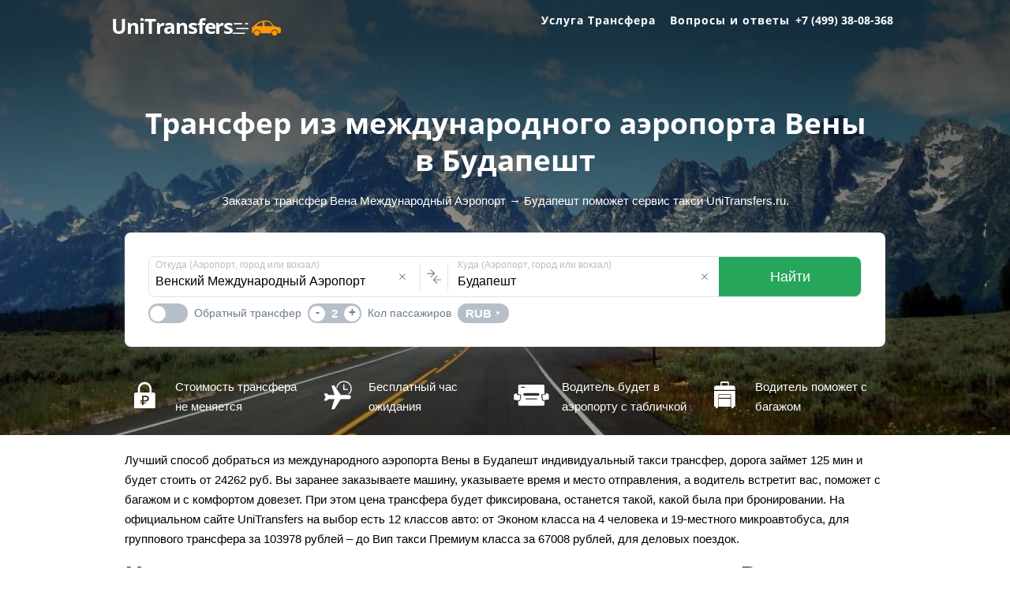

--- FILE ---
content_type: text/html; charset=UTF-8
request_url: https://uni-transfers.ru/transfer/vienna-airport/budapest/
body_size: 28302
content:
<!doctype html>
<html lang="ru-RU">
<head>
<meta charset="UTF-8">
<meta name="viewport" content="width=device-width, initial-scale=1.0, maximum-scale=1.0, user-scalable=no, shrink-to-fit=no" />
<link rel="preconnect dns-prefetch" href="https://www.google-analytics.com" crossorigin>
<link rel="preconnect dns-prefetch" href="https://mc.yandex.ru" crossorigin>
<meta name="author" content="UniTransfers.ru">
<title>Такси из международного аэропорта Вены в Будапешт, цены на трансфер, заказать онлайн | Австрия</title>

		<!-- All in One SEO 4.7.7 - aioseo.com -->
	<meta name="description" content="Заказать индивидуальный такси трансфер с водителем из международного аэропорта Вены в Будапешт по низким ценам. У нас вы можете забронировать: легковой автомобиль, минивэн, микроавтобус или групповой трансфер из международного аэропорта Вены по фиксированным ценам." />
	<meta name="robots" content="max-image-preview:large" />
	<meta name="keywords" content="такси трансфер из международного аэропорта Вены в Будапешт" />
	<link rel="canonical" href="https://uni-transfers.ru/transfer/vienna-airport/budapest/" />
	<meta name="generator" content="All in One SEO (AIOSEO) 4.7.7" />
		<meta property="og:locale" content="ru_RU" />
		<meta property="og:site_name" content="uni-transfers.ru | Такси трансфер, заказать онлайн из аэропорта или отеля" />
		<meta property="og:type" content="article" />
		<meta property="og:title" content="Такси из международного аэропорта Вены в Будапешт, цены на трансфер, заказать онлайн | Австрия" />
		<meta property="og:description" content="Заказать индивидуальный такси трансфер с водителем из международного аэропорта Вены в Будапешт по низким ценам. У нас вы можете забронировать: легковой автомобиль, минивэн, микроавтобус или групповой трансфер из международного аэропорта Вены по фиксированным ценам." />
		<meta property="og:url" content="https://uni-transfers.ru/transfer/vienna-airport/budapest/" />
		<meta property="article:published_time" content="2020-05-09T16:58:28+00:00" />
		<meta property="article:modified_time" content="2024-04-29T12:30:00+00:00" />
		<meta property="article:author" content="https://www.facebook.com/mxmoroz" />
		<meta name="twitter:card" content="summary" />
		<meta name="twitter:title" content="Такси из международного аэропорта Вены в Будапешт, цены на трансфер, заказать онлайн | Австрия" />
		<meta name="twitter:description" content="Заказать индивидуальный такси трансфер с водителем из международного аэропорта Вены в Будапешт по низким ценам. У нас вы можете забронировать: легковой автомобиль, минивэн, микроавтобус или групповой трансфер из международного аэропорта Вены по фиксированным ценам." />
		<meta name="google" content="nositelinkssearchbox" />
		<!-- All in One SEO -->

<style id='classic-theme-styles-inline-css' type='text/css'>
/*! This file is auto-generated */
.wp-block-button__link{color:#fff;background-color:#32373c;border-radius:9999px;box-shadow:none;text-decoration:none;padding:calc(.667em + 2px) calc(1.333em + 2px);font-size:1.125em}.wp-block-file__button{background:#32373c;color:#fff;text-decoration:none}
</style>
<style id='global-styles-inline-css' type='text/css'>
body{--wp--preset--color--black: #000000;--wp--preset--color--cyan-bluish-gray: #abb8c3;--wp--preset--color--white: #ffffff;--wp--preset--color--pale-pink: #f78da7;--wp--preset--color--vivid-red: #cf2e2e;--wp--preset--color--luminous-vivid-orange: #ff6900;--wp--preset--color--luminous-vivid-amber: #fcb900;--wp--preset--color--light-green-cyan: #7bdcb5;--wp--preset--color--vivid-green-cyan: #00d084;--wp--preset--color--pale-cyan-blue: #8ed1fc;--wp--preset--color--vivid-cyan-blue: #0693e3;--wp--preset--color--vivid-purple: #9b51e0;--wp--preset--gradient--vivid-cyan-blue-to-vivid-purple: linear-gradient(135deg,rgba(6,147,227,1) 0%,rgb(155,81,224) 100%);--wp--preset--gradient--light-green-cyan-to-vivid-green-cyan: linear-gradient(135deg,rgb(122,220,180) 0%,rgb(0,208,130) 100%);--wp--preset--gradient--luminous-vivid-amber-to-luminous-vivid-orange: linear-gradient(135deg,rgba(252,185,0,1) 0%,rgba(255,105,0,1) 100%);--wp--preset--gradient--luminous-vivid-orange-to-vivid-red: linear-gradient(135deg,rgba(255,105,0,1) 0%,rgb(207,46,46) 100%);--wp--preset--gradient--very-light-gray-to-cyan-bluish-gray: linear-gradient(135deg,rgb(238,238,238) 0%,rgb(169,184,195) 100%);--wp--preset--gradient--cool-to-warm-spectrum: linear-gradient(135deg,rgb(74,234,220) 0%,rgb(151,120,209) 20%,rgb(207,42,186) 40%,rgb(238,44,130) 60%,rgb(251,105,98) 80%,rgb(254,248,76) 100%);--wp--preset--gradient--blush-light-purple: linear-gradient(135deg,rgb(255,206,236) 0%,rgb(152,150,240) 100%);--wp--preset--gradient--blush-bordeaux: linear-gradient(135deg,rgb(254,205,165) 0%,rgb(254,45,45) 50%,rgb(107,0,62) 100%);--wp--preset--gradient--luminous-dusk: linear-gradient(135deg,rgb(255,203,112) 0%,rgb(199,81,192) 50%,rgb(65,88,208) 100%);--wp--preset--gradient--pale-ocean: linear-gradient(135deg,rgb(255,245,203) 0%,rgb(182,227,212) 50%,rgb(51,167,181) 100%);--wp--preset--gradient--electric-grass: linear-gradient(135deg,rgb(202,248,128) 0%,rgb(113,206,126) 100%);--wp--preset--gradient--midnight: linear-gradient(135deg,rgb(2,3,129) 0%,rgb(40,116,252) 100%);--wp--preset--font-size--small: 13px;--wp--preset--font-size--medium: 20px;--wp--preset--font-size--large: 36px;--wp--preset--font-size--x-large: 42px;--wp--preset--spacing--20: 0.44rem;--wp--preset--spacing--30: 0.67rem;--wp--preset--spacing--40: 1rem;--wp--preset--spacing--50: 1.5rem;--wp--preset--spacing--60: 2.25rem;--wp--preset--spacing--70: 3.38rem;--wp--preset--spacing--80: 5.06rem;--wp--preset--shadow--natural: 6px 6px 9px rgba(0, 0, 0, 0.2);--wp--preset--shadow--deep: 12px 12px 50px rgba(0, 0, 0, 0.4);--wp--preset--shadow--sharp: 6px 6px 0px rgba(0, 0, 0, 0.2);--wp--preset--shadow--outlined: 6px 6px 0px -3px rgba(255, 255, 255, 1), 6px 6px rgba(0, 0, 0, 1);--wp--preset--shadow--crisp: 6px 6px 0px rgba(0, 0, 0, 1);}:where(.is-layout-flex){gap: 0.5em;}:where(.is-layout-grid){gap: 0.5em;}body .is-layout-flex{display: flex;}body .is-layout-flex{flex-wrap: wrap;align-items: center;}body .is-layout-flex > *{margin: 0;}body .is-layout-grid{display: grid;}body .is-layout-grid > *{margin: 0;}:where(.wp-block-columns.is-layout-flex){gap: 2em;}:where(.wp-block-columns.is-layout-grid){gap: 2em;}:where(.wp-block-post-template.is-layout-flex){gap: 1.25em;}:where(.wp-block-post-template.is-layout-grid){gap: 1.25em;}.has-black-color{color: var(--wp--preset--color--black) !important;}.has-cyan-bluish-gray-color{color: var(--wp--preset--color--cyan-bluish-gray) !important;}.has-white-color{color: var(--wp--preset--color--white) !important;}.has-pale-pink-color{color: var(--wp--preset--color--pale-pink) !important;}.has-vivid-red-color{color: var(--wp--preset--color--vivid-red) !important;}.has-luminous-vivid-orange-color{color: var(--wp--preset--color--luminous-vivid-orange) !important;}.has-luminous-vivid-amber-color{color: var(--wp--preset--color--luminous-vivid-amber) !important;}.has-light-green-cyan-color{color: var(--wp--preset--color--light-green-cyan) !important;}.has-vivid-green-cyan-color{color: var(--wp--preset--color--vivid-green-cyan) !important;}.has-pale-cyan-blue-color{color: var(--wp--preset--color--pale-cyan-blue) !important;}.has-vivid-cyan-blue-color{color: var(--wp--preset--color--vivid-cyan-blue) !important;}.has-vivid-purple-color{color: var(--wp--preset--color--vivid-purple) !important;}.has-black-background-color{background-color: var(--wp--preset--color--black) !important;}.has-cyan-bluish-gray-background-color{background-color: var(--wp--preset--color--cyan-bluish-gray) !important;}.has-white-background-color{background-color: var(--wp--preset--color--white) !important;}.has-pale-pink-background-color{background-color: var(--wp--preset--color--pale-pink) !important;}.has-vivid-red-background-color{background-color: var(--wp--preset--color--vivid-red) !important;}.has-luminous-vivid-orange-background-color{background-color: var(--wp--preset--color--luminous-vivid-orange) !important;}.has-luminous-vivid-amber-background-color{background-color: var(--wp--preset--color--luminous-vivid-amber) !important;}.has-light-green-cyan-background-color{background-color: var(--wp--preset--color--light-green-cyan) !important;}.has-vivid-green-cyan-background-color{background-color: var(--wp--preset--color--vivid-green-cyan) !important;}.has-pale-cyan-blue-background-color{background-color: var(--wp--preset--color--pale-cyan-blue) !important;}.has-vivid-cyan-blue-background-color{background-color: var(--wp--preset--color--vivid-cyan-blue) !important;}.has-vivid-purple-background-color{background-color: var(--wp--preset--color--vivid-purple) !important;}.has-black-border-color{border-color: var(--wp--preset--color--black) !important;}.has-cyan-bluish-gray-border-color{border-color: var(--wp--preset--color--cyan-bluish-gray) !important;}.has-white-border-color{border-color: var(--wp--preset--color--white) !important;}.has-pale-pink-border-color{border-color: var(--wp--preset--color--pale-pink) !important;}.has-vivid-red-border-color{border-color: var(--wp--preset--color--vivid-red) !important;}.has-luminous-vivid-orange-border-color{border-color: var(--wp--preset--color--luminous-vivid-orange) !important;}.has-luminous-vivid-amber-border-color{border-color: var(--wp--preset--color--luminous-vivid-amber) !important;}.has-light-green-cyan-border-color{border-color: var(--wp--preset--color--light-green-cyan) !important;}.has-vivid-green-cyan-border-color{border-color: var(--wp--preset--color--vivid-green-cyan) !important;}.has-pale-cyan-blue-border-color{border-color: var(--wp--preset--color--pale-cyan-blue) !important;}.has-vivid-cyan-blue-border-color{border-color: var(--wp--preset--color--vivid-cyan-blue) !important;}.has-vivid-purple-border-color{border-color: var(--wp--preset--color--vivid-purple) !important;}.has-vivid-cyan-blue-to-vivid-purple-gradient-background{background: var(--wp--preset--gradient--vivid-cyan-blue-to-vivid-purple) !important;}.has-light-green-cyan-to-vivid-green-cyan-gradient-background{background: var(--wp--preset--gradient--light-green-cyan-to-vivid-green-cyan) !important;}.has-luminous-vivid-amber-to-luminous-vivid-orange-gradient-background{background: var(--wp--preset--gradient--luminous-vivid-amber-to-luminous-vivid-orange) !important;}.has-luminous-vivid-orange-to-vivid-red-gradient-background{background: var(--wp--preset--gradient--luminous-vivid-orange-to-vivid-red) !important;}.has-very-light-gray-to-cyan-bluish-gray-gradient-background{background: var(--wp--preset--gradient--very-light-gray-to-cyan-bluish-gray) !important;}.has-cool-to-warm-spectrum-gradient-background{background: var(--wp--preset--gradient--cool-to-warm-spectrum) !important;}.has-blush-light-purple-gradient-background{background: var(--wp--preset--gradient--blush-light-purple) !important;}.has-blush-bordeaux-gradient-background{background: var(--wp--preset--gradient--blush-bordeaux) !important;}.has-luminous-dusk-gradient-background{background: var(--wp--preset--gradient--luminous-dusk) !important;}.has-pale-ocean-gradient-background{background: var(--wp--preset--gradient--pale-ocean) !important;}.has-electric-grass-gradient-background{background: var(--wp--preset--gradient--electric-grass) !important;}.has-midnight-gradient-background{background: var(--wp--preset--gradient--midnight) !important;}.has-small-font-size{font-size: var(--wp--preset--font-size--small) !important;}.has-medium-font-size{font-size: var(--wp--preset--font-size--medium) !important;}.has-large-font-size{font-size: var(--wp--preset--font-size--large) !important;}.has-x-large-font-size{font-size: var(--wp--preset--font-size--x-large) !important;}
.wp-block-navigation a:where(:not(.wp-element-button)){color: inherit;}
:where(.wp-block-post-template.is-layout-flex){gap: 1.25em;}:where(.wp-block-post-template.is-layout-grid){gap: 1.25em;}
:where(.wp-block-columns.is-layout-flex){gap: 2em;}:where(.wp-block-columns.is-layout-grid){gap: 2em;}
.wp-block-pullquote{font-size: 1.5em;line-height: 1.6;}
</style>
<link rel='stylesheet' id='NofollowScript_AppStyle-css' href='https://uni-transfers.ru/wp-content/plugins/NofollowScript/public/styles/app.css' type='text/css' media='all' />
<link rel='stylesheet' id='UniTaxiMod_AppStyles-css' href='https://uni-transfers.ru/wp-content/plugins/UniTaxiMod/public/styles/app.css' type='text/css' media='all' />
<link rel='stylesheet' id='UniTaxiMod_VendorsStyles-css' href='https://uni-transfers.ru/wp-content/plugins/UniTaxiMod/public/styles/vendors.css' type='text/css' media='all' />
<link rel='stylesheet' id='one-pix-style-css' href='https://uni-transfers.ru/wp-content/themes/one-pix/style.css' type='text/css' media='all' />
<link rel='stylesheet' id='one-pix-style-custom-css' href='https://uni-transfers.ru/wp-content/themes/one-pix/custom.css' type='text/css' media='all' />
<link rel='stylesheet' id='tablepress-default-css' href='https://uni-transfers.ru/wp-content/plugins/tablepress/css/build/default.css' type='text/css' media='all' />
<link rel='stylesheet' id='elementor-icons-css' href='https://uni-transfers.ru/wp-content/plugins/elementor/assets/lib/eicons/css/elementor-icons.min.css' type='text/css' media='all' />
<link rel='stylesheet' id='elementor-frontend-css' href='https://uni-transfers.ru/wp-content/plugins/elementor/assets/css/frontend.min.css' type='text/css' media='all' />
<link rel='stylesheet' id='swiper-css' href='https://uni-transfers.ru/wp-content/plugins/elementor/assets/lib/swiper/v8/css/swiper.min.css' type='text/css' media='all' />
<link rel='stylesheet' id='e-swiper-css' href='https://uni-transfers.ru/wp-content/plugins/elementor/assets/css/conditionals/e-swiper.min.css' type='text/css' media='all' />
<link rel='stylesheet' id='elementor-post-153-css' href='https://uni-transfers.ru/wp-content/uploads/elementor/css/post-153.css' type='text/css' media='all' />
<link rel='stylesheet' id='elementor-pro-css' href='https://uni-transfers.ru/wp-content/plugins/elementor-pro/assets/css/frontend.min.css' type='text/css' media='all' />
<link rel='stylesheet' id='font-awesome-5-all-css' href='https://uni-transfers.ru/wp-content/plugins/elementor/assets/lib/font-awesome/css/all.min.css' type='text/css' media='all' />
<link rel='stylesheet' id='font-awesome-4-shim-css' href='https://uni-transfers.ru/wp-content/plugins/elementor/assets/lib/font-awesome/css/v4-shims.min.css' type='text/css' media='all' />
<link rel='stylesheet' id='elementor-post-54-css' href='https://uni-transfers.ru/wp-content/uploads/elementor/css/post-54.css' type='text/css' media='all' />
<script type="text/javascript" src="https://uni-transfers.ru/wp-content/plugins/DynamicContent/public/scripts/hiddenLink.js" id="DynamicContent_HiddenLink-js"></script>
<script type="text/javascript" src="https://uni-transfers.ru/wp-includes/js/jquery/jquery.min.js" id="jquery-core-js"></script>
<script type="text/javascript" src="https://uni-transfers.ru/wp-content/plugins/NofollowScript/public/scripts/app.js" id="NofollowScript_AppScript-js"></script>
<script type="text/javascript" src="https://uni-transfers.ru/wp-content/plugins/UniTaxiMod/public/scripts/vendors.js" id="UniTaxiMod_VendorsScripts-js"></script>
<script type="text/javascript" src="https://uni-transfers.ru/wp-content/plugins/UniTaxiMod/public/scripts/app.js" id="UniTaxiMod_AppScripts-js"></script>
<script type="text/javascript" src="https://uni-transfers.ru/wp-content/plugins/elementor/assets/lib/font-awesome/js/v4-shims.min.js" id="font-awesome-4-shim-js"></script>
<meta name="generator" content="Elementor 3.25.11; features: additional_custom_breakpoints, e_optimized_control_loading; settings: css_print_method-external, google_font-enabled, font_display-auto">
			<style>
				.e-con.e-parent:nth-of-type(n+4):not(.e-lazyloaded):not(.e-no-lazyload),
				.e-con.e-parent:nth-of-type(n+4):not(.e-lazyloaded):not(.e-no-lazyload) * {
					background-image: none !important;
				}
				@media screen and (max-height: 1024px) {
					.e-con.e-parent:nth-of-type(n+3):not(.e-lazyloaded):not(.e-no-lazyload),
					.e-con.e-parent:nth-of-type(n+3):not(.e-lazyloaded):not(.e-no-lazyload) * {
						background-image: none !important;
					}
				}
				@media screen and (max-height: 640px) {
					.e-con.e-parent:nth-of-type(n+2):not(.e-lazyloaded):not(.e-no-lazyload),
					.e-con.e-parent:nth-of-type(n+2):not(.e-lazyloaded):not(.e-no-lazyload) * {
						background-image: none !important;
					}
				}
			</style>
			<link rel="icon" href="https://uni-transfers.ru/wp-content/uploads/2021/11/favicon-32x32-1.png" sizes="32x32" />
<link rel="icon" href="https://uni-transfers.ru/wp-content/uploads/2021/11/favicon-32x32-1.png" sizes="192x192" />
<link rel="apple-touch-icon" href="https://uni-transfers.ru/wp-content/uploads/2021/11/favicon-32x32-1.png" />
<meta name="msapplication-TileImage" content="https://uni-transfers.ru/wp-content/uploads/2021/11/favicon-32x32-1.png" />
</head>
<body class="page-template page-template-elementor_header_footer page page-id-54 opacity-header elementor-default elementor-template-full-width elementor-kit-153 elementor-page elementor-page-54">

<header id="site-header" class="site-header" role="banner">

<div class="container flex-header">
<div class="logo" style="display: flex; cursor: pointer;">

            <svg version="1.1" id="Слой_1" onclick="window.open('/', '_self')" xmlns="http://www.w3.org/2000/svg" xmlns:xlink="http://www.w3.org/1999/xlink" x="0px" y="0px" viewBox="0 0 800 150" style="enable-background:new 0 0 800 150;" xml:space="preserve">
<style type="text/css">
	@media screen and (min-width: 999px), screen and (max-width: 480px) and (min-width: 0px) {
	    .text > text {
	        fill: white!important;
	    }
	    .wind > path {
	        fill: white!important;
	    }
	}
</style>
<g>
<g class="text">
<text transform="matrix(1 0 0 1 4.5129 131.3015)" fill="#1478BC" style="font-weight: bold; font-size: 85px; font-family: Open sans, sans-serif; fill: #1478BC; letter-spacing: -4px;">UniTransfers</text>
</g>
<g transform="translate(200,0)">
<g class="car">
<path fill="#FF9800" d="M504.2,122.8c1.9,6-1.5,12.4-7.5,14.3c-1.1,0.3-2.3,0.5-3.4,0.5c-1.8,0-3.6-0.4-5.2-1.3
				c-5.6-2.9-7.8-9.8-4.9-15.4c2.9-5.6,9.8-7.8,15.4-4.9C501.2,117.4,503.3,119.8,504.2,122.8z"></path>
<path fill="#FF9800" d="M518.8,106.9c-0.5-2.1-2.1-3.8-4.2-4.5c-0.7-0.3-1.4-0.5-2.2-0.7l-0.7-0.2l-6.5-1.5l-9.4-2.1
				c-0.9-0.2-1.8-0.5-2.7-0.8c-1.9-0.7-3.6-1.8-5-3.3c-1.3-1.4-2.4-2.9-3.6-4.4c-1.7-2.1-5.1-7.3-10.8-11.5l0,0
				c-4.5-2.9-9.7-4.6-15-4.8c-5.1-0.1-10.2,0.4-15.2,1.3c-6.6,1.2-12.9,3.5-18.8,6.7c-4.5,2.5-8.8,5.6-12.6,9.1
				c-1.8,1.6-3.5,3.4-5.1,5.2c-0.4,0.4-0.8,0.7-1.3,1c-0.3,0.2-0.6,0.3-0.9,0.5c-1.8,1-3.4,2.3-4.7,3.8c-1.8,2.1-3.2,4.5-3,7.5
				c0,0.2,0,0.5,0,0.7c0,2.2,0,4.4,0,6.6c0,1.8,0,3.5,0.1,5.2c0.1,2.7,1.4,4.9,4.1,5.9c0.9,0.4,1.9,0.7,2.9,1l0,0l0.2,0.1
				c0-0.5-0.1-1-0.1-1.6c0-2.8,0.9-5.6,2.5-8c2.7-4,7.3-6.5,12.2-6.4c3.1,0,6,1,8.5,2.8c3.7,2.7,5.9,7.1,5.9,11.7c0,0.1,0,0.2,0,0.2
				c0,0.5,0,0.7,0,1.1h45.5c0-0.5-0.1-1-0.1-1.5c0-2.8,0.9-5.6,2.5-8c2.7-4,7.3-6.5,12.2-6.4c3.1,0,6,1,8.5,2.8s4.3,4.4,5.2,7.4
				c0.4,1.4,0.7,2.9,0.6,4.3c0,0.5,0,1.1-0.1,1.6c0.1,0,0.1,0,0.2,0c6-0.3,7.2-1,8.2-1.3c2.7-1,3.9-3.1,4-5.9
				c0.1-1.8,0.1-3.5,0.1-5.2C520.1,112.5,519.6,109.6,518.8,106.9z M442.8,95.6c0.1,0.8-0.4,1.5-1.2,1.6c-0.1,0-0.3,0-0.4,0
				c-2.4,0-4.8-0.1-7.1-0.1l-9.9-0.1c-1.5,0-2.9,0-4.4,0c-0.8,0.1-1.5-0.3-1.8-1.1c-0.4-0.9-0.2-1.9,0.4-2.5c2.8-2.9,6-5.4,9.4-7.5
				c4.2-2.8,8.9-4.8,13.8-6c0.4-0.1,0.9-0.2,1.3-0.2L442.8,95.6z M483.3,97.2c-0.2,0-0.4,0.1-0.6,0.1h-31.9V78.2
				c19.1-1.4,22,3.4,32.2,15.7c0.9,1.1,0.9,1.5,1,1.9C484,96.5,483.8,97,483.3,97.2L483.3,97.2z"></path>
<path fill="#FF9800" d="M428.2,119.8c3.5,5.2,2.2,12.3-3.1,15.9c-5.2,3.5-12.3,2.2-15.9-3.1c-3.5-5.2-2.2-12.3,3.1-15.9
				c1.9-1.3,4.1-2,6.4-2C422.6,114.8,426.1,116.6,428.2,119.8z"></path>
</g>
<g class="wind">
<path fill="#FF9800" d="M354.2,89.6H323c-1.5,0.1-2.7-1-2.8-2.5c-0.1-1.5,1-2.7,2.5-2.8c0.1,0,0.2,0,0.3,0h31.2
				c1.5-0.1,2.7,1,2.8,2.5c0.1,1.5-1,2.7-2.5,2.8C354.4,89.6,354.3,89.6,354.2,89.6z"></path>
<path fill="#FF9800" d="M379.4,89.6h-8.6c-1.5,0.1-2.7-1-2.8-2.5c-0.1-1.5,1-2.7,2.5-2.8c0.1,0,0.2,0,0.3,0h8.6
				c1.5-0.1,2.7,1,2.8,2.5c0.1,1.5-1,2.7-2.5,2.8C379.6,89.6,379.5,89.6,379.4,89.6z"></path>
<path fill="#FF9800" d="M381.3,109.8H333c-1.5,0-2.6-1.2-2.6-2.6c0-1.5,1.2-2.6,2.6-2.6h48.3c1.5,0,2.6,1.2,2.6,2.6
				C384,108.6,382.8,109.8,381.3,109.8L381.3,109.8z"></path>
<path fill="#FF9800" d="M366.2,129.9h-48.3c-1.5,0-2.6-1.2-2.6-2.6c0-1.5,1.2-2.6,2.6-2.6h48.3c1.5,0,2.6,1.2,2.6,2.6
				C368.9,128.7,367.7,129.9,366.2,129.9L366.2,129.9z"></path>
</g>
</g>
</g>
</svg></div>

<div class="top-menu">
<nav id="top-nav" role="navigation" class="hide">
<div class="menu-glavnoe-menyu-container"><ul id="top-menu" class="menu"><li id="menu-item-227" class="menu-item menu-item-type-post_type menu-item-object-page menu-item-227"><a href="https://uni-transfers.ru/transfer-service/">Услуга Трансфера</a></li>
<li id="menu-item-223" class="menu-item menu-item-type-post_type menu-item-object-page menu-item-has-children menu-item-223"><a href="https://uni-transfers.ru/faq/">Вопросы и ответы</a>
<ul class="sub-menu">
	<li id="menu-item-224" class="menu-item menu-item-type-post_type menu-item-object-page menu-item-224"><a href="https://uni-transfers.ru/payment/">Оплата</a></li>
</ul>
</li>
</ul></div></nav>
<a href="tel:+74993808368" id="phone" class="icon csh csh-phone"><span class="phone-full">+7 (499) 38-08-368</span></a>
<a href="#" id="nav-toggle" class="">Меню<span></span></a>
</div>
</div>

</header>



		<div data-elementor-type="wp-post" data-elementor-id="54" class="elementor elementor-54">
						<section class="elementor-section elementor-top-section elementor-element elementor-element-22838506 elementor-section-boxed elementor-section-height-default elementor-section-height-default" data-id="22838506" data-element_type="section" id="price" data-settings="{&quot;background_background&quot;:&quot;classic&quot;}">
							<div class="elementor-background-overlay"></div>
							<div class="elementor-container elementor-column-gap-default">
					<div class="elementor-column elementor-col-100 elementor-top-column elementor-element elementor-element-5504d95b" data-id="5504d95b" data-element_type="column">
			<div class="elementor-widget-wrap elementor-element-populated">
						<div class="elementor-element elementor-element-dd19751 elementor-widget elementor-widget-html" data-id="dd19751" data-element_type="widget" data-widget_type="html.default">
				<div class="elementor-widget-container">
			<h1 class="header_style">Трансфер из международного аэропорта Вены <br>в Будапешт</h1>
<span class="nomobile header_style">Заказать трансфер Вена Международный Аэропорт →  Будапешт поможет сервис такси UniTransfers.ru.</span>		</div>
				</div>
				<div class="elementor-element elementor-element-b72b5ee elementor-widget elementor-widget-shortcode" data-id="b72b5ee" data-element_type="widget" data-widget_type="shortcode.default">
				<div class="elementor-widget-container">
					<div class="elementor-shortcode"><script data-search-settings="" type="application/json">{"placeFromName":"","placeToName":"","placeFromId":732,"placeToId":160,"countryCode":null,"roundTrip":false,"reactiveSearch":false,"searchMode":false,"partnerMode":"link","partnerLinkTarget":"_self","urlPlaces":"\/transfers","urlDirections":"\/transfer","urlSearch":"\/poisk","focusId":"#poisk","urlVehicles":"\/wp-content\/uploads\/photo\/","currencyCode":"RUB","currencyCodes":["RUB","EUR","USD"],"passengers":2,"locale":"ru","marker":"5989b649c5f69","markerTravelpayouts":"341487","backgroundColor":"white","whitelabelSettings":{"backgroundColor":"white"},"searchResults":{"placeFrom":{"id":"732","name":"\u0412\u0435\u043d\u0441\u043a\u0438\u0439 \u041c\u0435\u0436\u0434\u0443\u043d\u0430\u0440\u043e\u0434\u043d\u044b\u0439 \u0410\u044d\u0440\u043e\u043f\u043e\u0440\u0442","type":{"id":"2","code":"AIR","name":"Airport"}},"placeTo":{"id":"160","name":"\u0411\u0443\u0434\u0430\u043f\u0435\u0448\u0442","type":{"id":"1","code":"CTY","name":"City"}},"fromName":"\u0412\u0435\u043d\u0441\u043a\u0438\u0439 \u041c\u0435\u0436\u0434\u0443\u043d\u0430\u0440\u043e\u0434\u043d\u044b\u0439 \u0410\u044d\u0440\u043e\u043f\u043e\u0440\u0442","toName":"\u0411\u0443\u0434\u0430\u043f\u0435\u0448\u0442","fromId":"732","toId":"160","transfer_id":"1691","distance":228,"timeinway":125,"options":[{"transfer_id":"5268","id":"1","name":"Economy","code":"ECN","passengers":4,"baggage":3,"price":24262,"prepayTypes":["full","partial"],"passengerWaitingTime":90,"cancellationTimeMin":300,"services":[{"id":"23","code":"PETS","name":"\u0421\u043e \u043c\u043d\u043e\u0439 \u0435\u0434\u0443\u0442 \u0436\u0438\u0432\u043e\u0442\u043d\u044b\u0435","cost":0}]},{"transfer_id":"364239","id":"13","name":"Micro","code":"MCR","passengers":3,"baggage":2,"price":24262,"prepayTypes":["full","partial"],"passengerWaitingTime":90,"cancellationTimeMin":300,"services":{"3":{"id":"23","code":"PETS","name":"\u0421\u043e \u043c\u043d\u043e\u0439 \u0435\u0434\u0443\u0442 \u0436\u0438\u0432\u043e\u0442\u043d\u044b\u0435","cost":0}}},{"transfer_id":"5382","id":"2","name":"Comfort","code":"CMT","passengers":4,"baggage":3,"price":27729,"prepayTypes":["full","partial"],"passengerWaitingTime":90,"cancellationTimeMin":300,"services":[{"id":"23","code":"PETS","name":"\u0421\u043e \u043c\u043d\u043e\u0439 \u0435\u0434\u0443\u0442 \u0436\u0438\u0432\u043e\u0442\u043d\u044b\u0435","cost":0}]},{"transfer_id":"5467","id":"3","name":"Minibus 7pax","code":"MB7","passengers":7,"baggage":7,"price":28883,"prepayTypes":["full","partial"],"passengerWaitingTime":90,"cancellationTimeMin":300,"services":{"1":{"id":"23","code":"PETS","name":"\u0421\u043e \u043c\u043d\u043e\u0439 \u0435\u0434\u0443\u0442 \u0436\u0438\u0432\u043e\u0442\u043d\u044b\u0435","cost":0}}},{"transfer_id":"12864","id":"4","name":"Minivan 4pax","code":"MV4","passengers":4,"baggage":4,"price":28883,"prepayTypes":["full","partial"],"passengerWaitingTime":90,"cancellationTimeMin":300,"services":[{"id":"23","code":"PETS","name":"\u0421\u043e \u043c\u043d\u043e\u0439 \u0435\u0434\u0443\u0442 \u0436\u0438\u0432\u043e\u0442\u043d\u044b\u0435","cost":0}]},{"transfer_id":"1526075","id":"16","name":"Business","code":"BSN","passengers":3,"baggage":3,"price":55456,"prepayTypes":["full","partial"],"passengerWaitingTime":90,"cancellationTimeMin":1440,"services":[{"id":"23","code":"PETS","name":"\u0421\u043e \u043c\u043d\u043e\u0439 \u0435\u0434\u0443\u0442 \u0436\u0438\u0432\u043e\u0442\u043d\u044b\u0435","cost":0}]},{"transfer_id":"5540","id":"5","name":"Premium","code":"PRM","passengers":3,"baggage":3,"price":67008,"prepayTypes":["full","partial"],"passengerWaitingTime":90,"cancellationTimeMin":1440,"services":[{"id":"23","code":"PETS","name":"\u0421\u043e \u043c\u043d\u043e\u0439 \u0435\u0434\u0443\u0442 \u0436\u0438\u0432\u043e\u0442\u043d\u044b\u0435","cost":0}]},{"transfer_id":"419422","id":"14","name":"Premium Minibus 6pax","code":"PM6","passengers":6,"baggage":4,"price":72785,"prepayTypes":["full","partial"],"passengerWaitingTime":90,"cancellationTimeMin":1440,"services":{"1":{"id":"23","code":"PETS","name":"\u0421\u043e \u043c\u043d\u043e\u0439 \u0435\u0434\u0443\u0442 \u0436\u0438\u0432\u043e\u0442\u043d\u044b\u0435","cost":0}}},{"transfer_id":"12865","id":"6","name":"Minibus 13pax","code":"MB13","passengers":13,"baggage":13,"price":90114,"prepayTypes":["full","partial"],"passengerWaitingTime":90,"cancellationTimeMin":1440,"services":[{"id":"23","code":"PETS","name":"\u0421\u043e \u043c\u043d\u043e\u0439 \u0435\u0434\u0443\u0442 \u0436\u0438\u0432\u043e\u0442\u043d\u044b\u0435","cost":0}]},{"transfer_id":"22957","id":"10","name":"Minibus 16pax","code":"MB16","passengers":16,"baggage":16,"price":90114,"prepayTypes":["full","partial"],"passengerWaitingTime":90,"cancellationTimeMin":1440,"services":[{"id":"23","code":"PETS","name":"\u0421\u043e \u043c\u043d\u043e\u0439 \u0435\u0434\u0443\u0442 \u0436\u0438\u0432\u043e\u0442\u043d\u044b\u0435","cost":0}]},{"transfer_id":"419421","id":"15","name":"Minibus 10pax","code":"MB10","passengers":10,"baggage":10,"price":90114,"prepayTypes":["full","partial"],"passengerWaitingTime":90,"cancellationTimeMin":1440,"services":[]},{"transfer_id":"60456","id":"11","name":"Minibus 19pax","code":"MB19","passengers":19,"baggage":19,"price":103978,"prepayTypes":["full","partial"],"passengerWaitingTime":90,"cancellationTimeMin":1440,"services":[{"id":"23","code":"PETS","name":"\u0421\u043e \u043c\u043d\u043e\u0439 \u0435\u0434\u0443\u0442 \u0436\u0438\u0432\u043e\u0442\u043d\u044b\u0435","cost":0}]}],"description":{"ru":"","en":""}}}</script><div id="SearchFormShortcode"></div></div>
				</div>
				</div>
				<section class="elementor-section elementor-inner-section elementor-element elementor-element-4b391557 elementor-hidden-mobile elementor-section-boxed elementor-section-height-default elementor-section-height-default" data-id="4b391557" data-element_type="section">
						<div class="elementor-container elementor-column-gap-default">
					<div class="elementor-column elementor-col-25 elementor-inner-column elementor-element elementor-element-3bcfc1f6" data-id="3bcfc1f6" data-element_type="column">
			<div class="elementor-widget-wrap elementor-element-populated">
						<div class="elementor-element elementor-element-4720b2f2 elementor-position-left elementor-vertical-align-top elementor-widget elementor-widget-image-box" data-id="4720b2f2" data-element_type="widget" data-widget_type="image-box.default">
				<div class="elementor-widget-container">
			<div class="elementor-image-box-wrapper"><figure class="elementor-image-box-img"><img loading="lazy" decoding="async" src="https://uni-transfers.ru/wp-content/uploads/2021/11/vectorpaint(3).svg" title="" alt="Символ рубля" loading="lazy" /></figure><div class="elementor-image-box-content"><p class="elementor-image-box-description">Стоимость трансфера не меняется</p></div></div>		</div>
				</div>
					</div>
		</div>
				<div class="elementor-column elementor-col-25 elementor-inner-column elementor-element elementor-element-23fcd1c8" data-id="23fcd1c8" data-element_type="column">
			<div class="elementor-widget-wrap elementor-element-populated">
						<div class="elementor-element elementor-element-413c88ba elementor-position-left elementor-vertical-align-top elementor-widget elementor-widget-image-box" data-id="413c88ba" data-element_type="widget" data-widget_type="image-box.default">
				<div class="elementor-widget-container">
			<div class="elementor-image-box-wrapper"><figure class="elementor-image-box-img"><img loading="lazy" decoding="async" src="https:///uni-transfers.ru/wp-content/uploads/2021/11/vectorpaint.svg" title="" alt="Символ самолет" loading="lazy" /></figure><div class="elementor-image-box-content"><p class="elementor-image-box-description">Бесплатный час ожидания</p></div></div>		</div>
				</div>
					</div>
		</div>
				<div class="elementor-column elementor-col-25 elementor-inner-column elementor-element elementor-element-2d536737" data-id="2d536737" data-element_type="column">
			<div class="elementor-widget-wrap elementor-element-populated">
						<div class="elementor-element elementor-element-3e0eaebf elementor-position-left elementor-vertical-align-top elementor-widget elementor-widget-image-box" data-id="3e0eaebf" data-element_type="widget" data-widget_type="image-box.default">
				<div class="elementor-widget-container">
			<div class="elementor-image-box-wrapper"><figure class="elementor-image-box-img"><img loading="lazy" decoding="async" src="https:///uni-transfers.ru/wp-content/uploads/2021/11/vectorpaint(1).svg" title="" alt="Символ таблички" loading="lazy" /></figure><div class="elementor-image-box-content"><p class="elementor-image-box-description">Водитель будет в аэропорту с табличкой</p></div></div>		</div>
				</div>
					</div>
		</div>
				<div class="elementor-column elementor-col-25 elementor-inner-column elementor-element elementor-element-75d38a18" data-id="75d38a18" data-element_type="column">
			<div class="elementor-widget-wrap elementor-element-populated">
						<div class="elementor-element elementor-element-325a10a3 elementor-position-left elementor-vertical-align-top elementor-widget elementor-widget-image-box" data-id="325a10a3" data-element_type="widget" data-widget_type="image-box.default">
				<div class="elementor-widget-container">
			<div class="elementor-image-box-wrapper"><figure class="elementor-image-box-img"><img loading="lazy" decoding="async" src="https:///uni-transfers.ru/wp-content/uploads/2021/11/vectorpaint(2).svg" title="" alt="Символ багажа" loading="lazy" /></figure><div class="elementor-image-box-content"><p class="elementor-image-box-description">Водитель поможет с багажом </p></div></div>		</div>
				</div>
					</div>
		</div>
					</div>
		</section>
					</div>
		</div>
					</div>
		</section>
				<section class="elementor-section elementor-top-section elementor-element elementor-element-6fc56a5 elementor-section-boxed elementor-section-height-default elementor-section-height-default" data-id="6fc56a5" data-element_type="section">
						<div class="elementor-container elementor-column-gap-default">
					<div class="elementor-column elementor-col-100 elementor-top-column elementor-element elementor-element-5bbe0c8" data-id="5bbe0c8" data-element_type="column">
			<div class="elementor-widget-wrap elementor-element-populated">
						<div class="elementor-element elementor-element-5a0081ac elementor-widget elementor-widget-html" data-id="5a0081ac" data-element_type="widget" data-widget_type="html.default">
				<div class="elementor-widget-container">
			<p>Лучший способ добраться из международного аэропорта Вены в Будапешт индивидуальный такси трансфер, дорога займет 125 мин и будет стоить от 24262 руб. Вы заранее заказываете машину, указываете время и место отправления, а водитель встретит вас, поможет с багажом и с комфортом довезет. При этом цена трансфера будет фиксирована, останется такой, какой была при бронировании. На официальном сайте UniTransfers на выбор есть 12 классов авто: от Эконом класса на 4 человека и 19-местного микроавтобуса, для группового трансфера за 103978 рублей – до Вип такси Премиум класса за 67008  рублей, для деловых поездок.</p>		</div>
				</div>
				<div class="elementor-element elementor-element-3dbd044 elementor-widget elementor-widget-html" data-id="3dbd044" data-element_type="widget" id="poisk" data-widget_type="html.default">
				<div class="elementor-widget-container">
			<h2>Цены на такси из международного аэропорта Вены в Будапешт</h2>
Расстояние: 228 км. Время в пути: 125 мин.		</div>
				</div>
				<div class="elementor-element elementor-element-b681749 elementor-widget elementor-widget-shortcode" data-id="b681749" data-element_type="widget" data-widget_type="shortcode.default">
				<div class="elementor-widget-container">
					<div class="elementor-shortcode"><script type="application/ld+json">{"@context":"https:\/\/schema.org","@type":"Product","name":"\u0422\u0440\u0430\u043d\u0441\u0444\u0435\u0440\u044b \u0412\u0435\u043d\u0441\u043a\u0438\u0439 \u041c\u0435\u0436\u0434\u0443\u043d\u0430\u0440\u043e\u0434\u043d\u044b\u0439 \u0410\u044d\u0440\u043e\u043f\u043e\u0440\u0442 \u2192 \u0411\u0443\u0434\u0430\u043f\u0435\u0448\u0442","description":"\u0422\u0430\u043a\u0441\u0438 \u0438\u0437 \u0412\u0435\u043d\u0441\u043a\u0438\u0439 \u041c\u0435\u0436\u0434\u0443\u043d\u0430\u0440\u043e\u0434\u043d\u044b\u0439 \u0410\u044d\u0440\u043e\u043f\u043e\u0440\u0442 \u0432 \u0411\u0443\u0434\u0430\u043f\u0435\u0448\u0442","offers":{"@type":"AggregateOffer","priceCurrency":"RUB","offers":[{"@type":"Offer","name":"\u042d\u043a\u043e\u043d\u043e\u043c \u043a\u043b\u0430\u0441\u0441","image":"\/wp-content\/uploads\/photo\/1.png","price":24262,"priceCurrency":"RUB"},{"@type":"Offer","name":"\u041c\u0438\u043d\u0438 \u044d\u043a\u043e\u043d\u043e\u043c","image":"\/wp-content\/uploads\/photo\/13.png","price":24262,"priceCurrency":"RUB"},{"@type":"Offer","name":"\u041a\u043e\u043c\u0444\u043e\u0440\u0442 \u043a\u043b\u0430\u0441\u0441","image":"\/wp-content\/uploads\/photo\/2.png","price":27729,"priceCurrency":"RUB"},{"@type":"Offer","name":"\u041c\u0438\u043a\u0440\u043e\u0430\u0432\u0442\u043e\u0431\u0443\u0441 7 \u043f\u0430\u0441","image":"\/wp-content\/uploads\/photo\/3.png","price":28883,"priceCurrency":"RUB"},{"@type":"Offer","name":"\u041c\u0438\u043d\u0438\u0432\u044d\u043d","image":"\/wp-content\/uploads\/photo\/4.png","price":28883,"priceCurrency":"RUB"},{"@type":"Offer","name":"\u0411\u0438\u0437\u043d\u0435\u0441 \u043a\u043b\u0430\u0441\u0441","image":"\/wp-content\/uploads\/photo\/16.png","price":55456,"priceCurrency":"RUB"},{"@type":"Offer","name":"\u041f\u0440\u0435\u043c\u0438\u0443\u043c \u043a\u043b\u0430\u0441\u0441","image":"\/wp-content\/uploads\/photo\/5.png","price":67008,"priceCurrency":"RUB"},{"@type":"Offer","name":"\u041f\u0440\u0435\u043c\u0438\u0443\u043c \u043c\u0438\u043a\u0440\u043e\u0430\u0432\u0442\u043e\u0431\u0443\u0441 6 \u043f\u0430\u0441","image":"\/wp-content\/uploads\/photo\/14.png","price":72785,"priceCurrency":"RUB"},{"@type":"Offer","name":"\u041c\u0438\u043a\u0440\u043e\u0430\u0432\u0442\u043e\u0431\u0443\u0441 13 \u043f\u0430\u0441","image":"\/wp-content\/uploads\/photo\/6.png","price":90114,"priceCurrency":"RUB"},{"@type":"Offer","name":"\u041c\u0438\u043a\u0440\u043e\u0430\u0432\u0442\u043e\u0431\u0443\u0441 16 \u043f\u0430\u0441","image":"\/wp-content\/uploads\/photo\/10.png","price":90114,"priceCurrency":"RUB"},{"@type":"Offer","name":"\u041c\u0438\u043a\u0440\u043e\u0430\u0432\u0442\u043e\u0431\u0443\u0441 10 \u043f\u0430\u0441","image":"\/wp-content\/uploads\/photo\/15.png","price":90114,"priceCurrency":"RUB"},{"@type":"Offer","name":"\u041c\u0438\u043a\u0440\u043e\u0430\u0432\u0442\u043e\u0431\u0443\u0441 19 \u043f\u0430\u0441","image":"\/wp-content\/uploads\/photo\/11.png","price":103978,"priceCurrency":"RUB"}],"lowPrice":24262,"highPrice":103978,"offerCount":12},"brand":{"@type":"Brand","name":"UniTaxi"},"aggregateRating":{"@type":"AggregateRating","ratingValue":4.9900000000000002131628207280300557613372802734375,"reviewCount":"165"},"reviews":[{"@type":"Review","name":"\u041e\u0442\u0437\u044b\u0432 \u043e \u0442\u0440\u0430\u043d\u0441\u0444\u0435\u0440\u0435 \u0412\u0435\u043d\u0441\u043a\u0438\u0439 \u041c\u0435\u0436\u0434\u0443\u043d\u0430\u0440\u043e\u0434\u043d\u044b\u0439 \u0410\u044d\u0440\u043e\u043f\u043e\u0440\u0442 \u2192 \u0411\u0443\u0434\u0430\u043f\u0435\u0448\u0442","author":{"@type":"Person","name":"Yuliya Buyarova"},"reviewRating":{"@type":"Rating","worstRating":1,"bestRating":5,"ratingValue":5},"datePublished":"2022-05-28T23:06:28+00:00","reviewBody":"\u041d\u0430\u0448\u0430 \u043f\u043e\u0435\u0437\u0434\u043a\u0430 \u043f\u0440\u043e\u0448\u043b\u0430 \u043f\u0440\u0435\u043a\u0440\u0430\u0441\u043d\u043e! \u041c\u0430\u0448\u0438\u043d\u0430 \u0431\u044b\u043b\u0430 \u043f\u043e\u0434\u0430\u043d\u0430 \u0432\u043e\u0432\u0440\u0435\u043c\u044f, \u0432\u043e\u0434\u0438\u0442\u0435\u043b\u044c \u043f\u043e\u043c\u043e\u0433 \u043f\u043e\u0433\u0440\u0443\u0437\u0438\u0442\u044c \u0438 \u0432\u044b\u0433\u0440\u0443\u0437\u0438\u0442\u044c \u0431\u0430\u0433\u0430\u0436. \u0411\u044b\u043b \u0432\u0435\u0436\u043b\u0438\u0432. \u0423\u0434\u043e\u0431\u043d\u043e \u0437\u0430\u043a\u0430\u0437\u044b\u0432\u0430\u0442\u044c \u0447\u0435\u0440\u0435\u0437 \u0441\u0430\u0439\u0442, \u043f\u043e\u043d\u044f\u0442\u043d\u044b\u0439 \u0438\u043d\u0442\u0435\u0440\u0444\u0435\u0439\u0441. \u041d\u0430\u043c \u0432\u0441\u0435 \u043e\u0447\u0435\u043d\u044c \u043f\u043e\u043d\u0440\u0430\u0432\u0438\u043b\u043e\u0441\u044c. "},{"@type":"Review","name":"\u041e\u0442\u0437\u044b\u0432 \u043e \u0442\u0440\u0430\u043d\u0441\u0444\u0435\u0440\u0435 \u0412\u0435\u043d\u0441\u043a\u0438\u0439 \u041c\u0435\u0436\u0434\u0443\u043d\u0430\u0440\u043e\u0434\u043d\u044b\u0439 \u0410\u044d\u0440\u043e\u043f\u043e\u0440\u0442 \u2192 \u0411\u0443\u0434\u0430\u043f\u0435\u0448\u0442","author":{"@type":"Person","name":"\u0421\u043e\u0443 \u0424\u0443\u043d\u0433 \u041b\u0435\u043e\u043d\u0433"},"reviewRating":{"@type":"Rating","worstRating":1,"bestRating":5,"ratingValue":5},"datePublished":"2022-05-28T01:09:32+00:00","reviewBody":"\u0412\u043e\u0434\u0438\u0442\u0435\u043b\u044c \u043f\u0440\u0438\u0431\u044b\u043b \u0432\u043e\u0432\u0440\u0435\u043c\u044f, \u0447\u0442\u043e\u0431\u044b \u0437\u0430\u0431\u0440\u0430\u0442\u044c \u043d\u0430\u0441 \u0438\u0437 \u043e\u0442\u0435\u043b\u044f. \u041e\u043d \u0431\u044b\u0441\u0442\u0440\u043e \u0434\u043e\u0432\u0435\u0437 \u043d\u0430\u0441 \u0434\u043e \u043c\u0435\u0441\u0442\u0430 \u043d\u0430\u0437\u043d\u0430\u0447\u0435\u043d\u0438\u044f. \u0411\u0443\u0434\u0435\u043c \u0440\u0435\u043a\u043e\u043c\u0435\u043d\u0434\u043e\u0432\u0430\u0442\u044c \u043d\u0430\u0448\u0438\u043c \u0434\u0440\u0443\u0437\u044c\u044f\u043c. \u0421\u043f\u0430\u0441\u0438\u0431\u043e"},{"@type":"Review","name":"\u041e\u0442\u0437\u044b\u0432 \u043e \u0442\u0440\u0430\u043d\u0441\u0444\u0435\u0440\u0435 \u0412\u0435\u043d\u0441\u043a\u0438\u0439 \u041c\u0435\u0436\u0434\u0443\u043d\u0430\u0440\u043e\u0434\u043d\u044b\u0439 \u0410\u044d\u0440\u043e\u043f\u043e\u0440\u0442 \u2192 \u0411\u0443\u0434\u0430\u043f\u0435\u0448\u0442","author":{"@type":"Person","name":"Iuliia Goriunova"},"reviewRating":{"@type":"Rating","worstRating":1,"bestRating":5,"ratingValue":5},"datePublished":"2022-06-04T09:04:02+00:00","reviewBody":"\u041f\u043e\u0435\u0437\u0434\u043a\u043e\u0439 \u043e\u0441\u0442\u0430\u043b\u0438\u0441\u044c \u043e\u0447\u0435\u043d\u044c \u0434\u043e\u0432\u043e\u043b\u044c\u043d\u044b! \u0412\u043e\u0434\u0438\u0442\u0435\u043b\u044c \u043f\u0440\u0438\u044f\u0442\u043d\u044b\u0439 \u0438 \u0434\u043e\u0431\u0440\u043e\u0436\u0435\u043b\u0430\u0442\u0435\u043b\u044c\u043d\u044b\u0439! \u041f\u043e\u043a\u0430 \u0435\u0445\u0430\u043b\u0438, \u0443\u0441\u0442\u0440\u043e\u0438\u043b \u043d\u0430\u043c \u043d\u0435\u0431\u043e\u043b\u044c\u0448\u0443\u044e \u043e\u0431\u0437\u043e\u0440\u043d\u0443\u044e \u044d\u043a\u0441\u043a\u0443\u0440\u0441\u0438\u044e! \u041e\u0431\u044f\u0437\u0430\u0442\u0435\u043b\u044c\u043d\u043e \u0432\u043e\u0441\u043f\u043e\u043b\u044c\u0437\u0443\u0435\u043c\u0441\u044f \u0435\u0449\u0451!"},{"@type":"Review","name":"\u041e\u0442\u0437\u044b\u0432 \u043e \u0442\u0440\u0430\u043d\u0441\u0444\u0435\u0440\u0435 \u0412\u0435\u043d\u0441\u043a\u0438\u0439 \u041c\u0435\u0436\u0434\u0443\u043d\u0430\u0440\u043e\u0434\u043d\u044b\u0439 \u0410\u044d\u0440\u043e\u043f\u043e\u0440\u0442 \u2192 \u0411\u0443\u0434\u0430\u043f\u0435\u0448\u0442","author":{"@type":"Person","name":"Olga Sedmigradsk"},"reviewRating":{"@type":"Rating","worstRating":1,"bestRating":5,"ratingValue":5},"datePublished":"2021-05-04T11:12:31+00:00","reviewBody":"\u041d\u0430\u0448 \u0440\u0435\u0439\u0441 \u043e\u043f\u043e\u0437\u0434\u0430\u043b \u043d\u04301\u0447\u0430\u0441, \u043d\u043e \u043c\u044b \u0431\u044b\u043b\u0438 \u0443\u0432\u0435\u0440\u0435\u043d\u043d\u044b, \u0447\u0442\u043e  \u043d\u0430\u0448\u0435 \u0442\u0430\u043a\u0441\u0438 \u043d\u0430\u0441 \u0436\u0434\u0451\u0442. \u0418 \u0442\u0430\u043a \u043e\u043d\u043e \u0438 \u0431\u044b\u043b\u043e. \u0412\u043e\u0434\u0438\u0442\u0435\u043b\u044c \u0431\u044b\u043b\u0430 \u043e\u0447\u0435\u043d\u044c \u0432\u043d\u0438\u043c\u0430\u0442\u0435\u043b\u044c\u043d\u0430. \u041c\u044b \u043f\u043e\u043b\u0443\u0447\u0438\u043b\u0438 \u0445\u043e\u0440\u043e\u0448\u0443\u044e \u0438\u043d\u0444\u043e\u0440\u043c\u0430\u0446\u0438\u044e  \u043e \u0412\u0435\u043d\u0435 \u0438 \u043f\u043e\u0435\u0437\u0434\u043a\u043e\u0439 \u0431\u044b\u043b\u0438 \u043e\u0447\u0435\u043d\u044c \u0434\u043e\u0432\u043e\u043b\u044c\u043d\u044b.   \u0411\u0443\u0434\u0435\u043c \u0440\u0435\u043a\u043e\u043c\u0435\u043d\u0434\u043e\u0432\u0430\u0442\u044c \u0432\u0430\u0448 \u0441\u0435\u0440\u0432\u0438\u0441 \u0441\u0432\u043e\u0438\u043c \u0434\u0440\u0443\u0437\u044c\u044f\u043c \u0441 \u0443\u0434\u043e\u0432\u043e\u043b\u044c\u0441\u0442\u0432\u0438\u0435\u043c."},{"@type":"Review","name":"\u041e\u0442\u0437\u044b\u0432 \u043e \u0442\u0440\u0430\u043d\u0441\u0444\u0435\u0440\u0435 \u0412\u0435\u043d\u0441\u043a\u0438\u0439 \u041c\u0435\u0436\u0434\u0443\u043d\u0430\u0440\u043e\u0434\u043d\u044b\u0439 \u0410\u044d\u0440\u043e\u043f\u043e\u0440\u0442 \u2192 \u0411\u0443\u0434\u0430\u043f\u0435\u0448\u0442","author":{"@type":"Person","name":"Yanova Galina"},"reviewRating":{"@type":"Rating","worstRating":1,"bestRating":5,"ratingValue":5},"datePublished":"2022-03-24T03:52:14+00:00","reviewBody":"\u0411\u043e\u043b\u044c\u0448\u043e\u0435 \u0441\u043f\u0430\u0441\u0438\u0431\u043e! \u0422\u0430\u043a\u0441\u0438 \u043f\u0440\u0438\u0431\u044b\u043b\u043e \u0432 \u043d\u0430\u0437\u043d\u0430\u0447\u0435\u043d\u043d\u043e\u0435 \u0432\u0440\u0435\u043c\u044f. \u0412\u043e\u0434\u0438\u0442\u0435\u043b\u044c \u0432\u043d\u0438\u043c\u0430\u0442\u0435\u043b\u044c\u043d\u044b\u0439, \u043f\u043e\u043c\u043e\u0433 \u0441 \u0431\u0430\u0433\u0430\u0436\u043e\u043c \u0438 \u043e\u0431\u044a\u044f\u0441\u043d\u0438\u043b, \u043a\u0443\u0434\u0430 \u043d\u0443\u0436\u043d\u043e \u0438\u0434\u0442\u0438 \u0432 \u0430\u044d\u0440\u043e\u043f\u043e\u0440\u0442\u0443. \u0421 \u0443\u0432\u0430\u0436\u0435\u043d\u0438\u0435\u043c, \u042f\u043d\u043e\u0432\u0430 \u0413\u0430\u043b\u0438\u043d\u0430"},{"@type":"Review","name":"\u041e\u0442\u0437\u044b\u0432 \u043e \u0442\u0440\u0430\u043d\u0441\u0444\u0435\u0440\u0435 \u0412\u0435\u043d\u0441\u043a\u0438\u0439 \u041c\u0435\u0436\u0434\u0443\u043d\u0430\u0440\u043e\u0434\u043d\u044b\u0439 \u0410\u044d\u0440\u043e\u043f\u043e\u0440\u0442 \u2192 \u0411\u0443\u0434\u0430\u043f\u0435\u0448\u0442","author":{"@type":"Person","name":"Natalja"},"reviewRating":{"@type":"Rating","worstRating":1,"bestRating":5,"ratingValue":5},"datePublished":"2022-09-25T11:32:18+00:00","reviewBody":"\u041e\u0431\u044f\u0437\u0430\u0442\u0435\u043b\u044c\u043d\u043e \u0431\u0443\u0434\u0443 \u0438\u0441\u043f\u043e\u043b\u044c\u0437\u043e\u0432\u0430\u0442\u044c \u0441\u0435\u0440\u0432\u0438\u0441 \u0441\u0430\u043c\u0430 \u0438 \u0440\u0435\u043a\u043e\u043c\u0435\u043d\u0434\u043e\u0432\u0430\u0442\u044c \u0434\u0440\u0443\u0437\u044c\u044f\u043c!  \u0412\u043e\u0434\u0438\u0442\u0435\u043b\u044c \u0432\u0441\u0442\u0440\u0435\u0442\u0438\u043b \u0432 \u0443\u043a\u0430\u0437\u0430\u043d\u043d\u043e\u043c \u043c\u0435\u0441\u0442\u0435, \u043f\u043e\u043c\u043e\u0433 \u0434\u043e\u0432\u0435\u0437\u0442\u0438 \u0447\u0435\u043c\u043e\u0434\u0430\u043d \u0434\u043e \u0430\u0432\u0442\u043e\u043c\u043e\u0431\u0438\u043b\u044f. \u0418 \u043e\u0441\u043e\u0431\u0435\u043d\u043d\u043e \u043f\u043e\u0440\u0430\u0434\u043e\u0432\u0430\u043b\u043e- \u0432\u043e\u0434\u0438\u0442\u0435\u043b\u044c \u0433\u043e\u0432\u043e\u0440\u0438\u043b \u043f\u043e- \u0440\u0443\u0441\u0441\u043a\u0438! \u0421\u043f\u0430\u0441\u0438\u0431\u043e!"},{"@type":"Review","name":"\u041e\u0442\u0437\u044b\u0432 \u043e \u0442\u0440\u0430\u043d\u0441\u0444\u0435\u0440\u0435 \u0412\u0435\u043d\u0441\u043a\u0438\u0439 \u041c\u0435\u0436\u0434\u0443\u043d\u0430\u0440\u043e\u0434\u043d\u044b\u0439 \u0410\u044d\u0440\u043e\u043f\u043e\u0440\u0442 \u2192 \u0411\u0443\u0434\u0430\u043f\u0435\u0448\u0442","author":{"@type":"Person","name":"Valerii Los"},"reviewRating":{"@type":"Rating","worstRating":1,"bestRating":5,"ratingValue":5},"datePublished":"2021-11-24T20:21:29+00:00","reviewBody":"\u0421\u043f\u0430\u0441\u0438\u0431\u043e!  \u0417\u0430\u0431\u044b\u043b \u043a\u043e\u0441\u0442\u044e\u043c \u0432 \u0442\u0430\u043a\u0441\u0438 - \u0432\u043e\u0434\u0438\u0442\u0435\u043b\u044c \u043b\u044e\u0431\u0435\u0437\u043d\u043e \u043f\u0440\u0438\u0432\u0435\u0437 \u043e\u0431\u0440\u0430\u0442\u043d\u043e \u0435\u0449\u0435 \u0438 \u0438\u0437\u0432\u0438\u043d\u0438\u043b\u0441\u044f. \u0417\u0430 \u043c\u043e\u044e \u0437\u0430\u0431\u044b\u0432\u0447\u0438\u0432\u043e\u0441\u0442\u044c."},{"@type":"Review","name":"\u041e\u0442\u0437\u044b\u0432 \u043e \u0442\u0440\u0430\u043d\u0441\u0444\u0435\u0440\u0435 \u0412\u0435\u043d\u0441\u043a\u0438\u0439 \u041c\u0435\u0436\u0434\u0443\u043d\u0430\u0440\u043e\u0434\u043d\u044b\u0439 \u0410\u044d\u0440\u043e\u043f\u043e\u0440\u0442 \u2192 \u0411\u0443\u0434\u0430\u043f\u0435\u0448\u0442","author":{"@type":"Person","name":"Dmitry Kulikov"},"reviewRating":{"@type":"Rating","worstRating":1,"bestRating":5,"ratingValue":5},"datePublished":"2022-09-14T10:07:56+00:00","reviewBody":"\u041d\u0435 \u043f\u0435\u0440\u0432\u044b\u0439 \u0440\u0430\u0437 \u043f\u043e\u043b\u044c\u0437\u0443\u044e\u0441\u044c \u0432\u0430\u0448\u0438\u043c \u0441\u0435\u0440\u0432\u0438\u0441\u043e\u043c \u0432 \u0440\u0430\u0437\u043d\u044b\u0445 \u0433\u043e\u0440\u043e\u0434\u0430\u0445 \u0438 \u0441\u0442\u0440\u0430\u043d\u0430\u0445. \u0412\u0441\u0435\u0433\u0434\u0430 \u0432\u0441\u0435 \u0442\u043e\u0447\u043d\u043e \u0432 \u0441\u0440\u043e\u043a \u0438 \u0432 \u0441\u043e\u043e\u0442\u0432\u0435\u0442\u0441\u0442\u0432\u0438\u0438 \u0441 \u0437\u0430\u043a\u0430\u0437\u043e\u043c. \u0421\u043f\u0430\u0441\u0438\u0431\u043e!"},{"@type":"Review","name":"\u041e\u0442\u0437\u044b\u0432 \u043e \u0442\u0440\u0430\u043d\u0441\u0444\u0435\u0440\u0435 \u0412\u0435\u043d\u0441\u043a\u0438\u0439 \u041c\u0435\u0436\u0434\u0443\u043d\u0430\u0440\u043e\u0434\u043d\u044b\u0439 \u0410\u044d\u0440\u043e\u043f\u043e\u0440\u0442 \u2192 \u0411\u0443\u0434\u0430\u043f\u0435\u0448\u0442","author":{"@type":"Person","name":"Andrey Grekhov"},"reviewRating":{"@type":"Rating","worstRating":1,"bestRating":5,"ratingValue":5},"datePublished":"2022-01-31T14:48:47+00:00","reviewBody":"\u041f\u043e\u0435\u0437\u0434\u043a\u0430 \u043f\u0440\u043e\u0448\u043b\u0430 \u043e\u0442\u043b\u0438\u0447\u043d\u043e. \u0411\u043e\u043b\u044c\u0448\u043e\u0439, \u043e\u0447\u0435\u043d\u044c \u0447\u0438\u0441\u0442\u044b\u0439 \u0430\u0432\u0442\u043e\u043c\u043e\u0431\u0438\u043b\u044c, \u0440\u0443\u0441\u0441\u043a\u043e\u0433\u043e\u0432\u043e\u0440\u044f\u0449\u0438\u0439 \u0432\u043e\u0434\u0438\u0442\u0435\u043b\u044c. \u041c\u0430\u0448\u0438\u043d\u0430 \u0443 \u043e\u0442\u0435\u043b\u044f \u0431\u044b\u043b\u0430 \u0434\u0430\u0436\u0435 \u043d\u0435\u043c\u043d\u043e\u0433\u043e \u0440\u0430\u043d\u044c\u0448\u0435 \u043d\u0430\u0437\u043d\u0430\u0447\u0435\u043d\u043d\u043e\u0433\u043e \u0432\u0440\u0435\u043c\u0435\u043d\u0438. \u0421\u043f\u0430\u0441\u0438\u0431\u043e \u0437\u0430 \u043e\u0442\u043b\u0438\u0447\u043d\u044b\u0439 \u0441\u0435\u0440\u0432\u0438\u0441"},{"@type":"Review","name":"\u041e\u0442\u0437\u044b\u0432 \u043e \u0442\u0440\u0430\u043d\u0441\u0444\u0435\u0440\u0435 \u0412\u0435\u043d\u0441\u043a\u0438\u0439 \u041c\u0435\u0436\u0434\u0443\u043d\u0430\u0440\u043e\u0434\u043d\u044b\u0439 \u0410\u044d\u0440\u043e\u043f\u043e\u0440\u0442 \u2192 \u0411\u0443\u0434\u0430\u043f\u0435\u0448\u0442","author":{"@type":"Person","name":"Irina Dadian"},"reviewRating":{"@type":"Rating","worstRating":1,"bestRating":5,"ratingValue":5},"datePublished":"2021-08-27T01:43:53+00:00","reviewBody":"\u041f\u043e\u043b\u044c\u0437\u0443\u044e\u0441\u044c \u0432\u0430\u0448\u0435\u0439  \u0441\u043b\u0443\u0436\u0431\u043e\u0439 \u043d\u0435 \u043f\u0435\u0440\u0432\u044b\u0439 \u0440\u0430\u0437..\u0412\u0441\u0435  \u0447\u0435\u0442\u043a\u043e  \u0438 \u0445\u043e\u0440\u043e\u0448\u043e. \u0412\u0441\u0435\u043c \u0441\u043e\u0432\u0435\u0442\u0443\u044e  \u043d\u0435 \u043f\u043e\u0436\u0430\u043b\u0435\u0435\u0442\u0435"},{"@type":"Review","name":"\u041e\u0442\u0437\u044b\u0432 \u043e \u0442\u0440\u0430\u043d\u0441\u0444\u0435\u0440\u0435 \u0412\u0435\u043d\u0441\u043a\u0438\u0439 \u041c\u0435\u0436\u0434\u0443\u043d\u0430\u0440\u043e\u0434\u043d\u044b\u0439 \u0410\u044d\u0440\u043e\u043f\u043e\u0440\u0442 \u2192 \u0411\u0443\u0434\u0430\u043f\u0435\u0448\u0442","author":{"@type":"Person","name":"\u041a\u0430\u0440\u0438\u043d \u041c."},"reviewRating":{"@type":"Rating","worstRating":1,"bestRating":5,"ratingValue":4},"datePublished":"2022-08-13T18:54:40+00:00","reviewBody":"\u0411\u0440\u043e\u043d\u0438\u0440\u043e\u0432\u0430\u043d\u0438\u0435, \u0437\u0430\u0431\u043e\u0440 \u0438 \u043f\u043e\u0435\u0437\u0434\u043a\u0430 \u0431\u044b\u043b\u0438 \u043e\u0440\u0433\u0430\u043d\u0438\u0437\u043e\u0432\u0430\u043d\u044b \u0438\u0434\u0435\u0430\u043b\u044c\u043d\u043e. \u0412\u043e\u0434\u0438\u0442\u0435\u043b\u044c \u0434\u0440\u0443\u0436\u0435\u043b\u044e\u0431\u043d\u044b\u0439 \u0438 \u043e\u0442\u0437\u044b\u0432\u0447\u0438\u0432\u044b\u0439, \u0445\u043e\u0440\u043e\u0448\u0438\u0439 \u0441\u0442\u0438\u043b\u044c \u0432\u043e\u0436\u0434\u0435\u043d\u0438\u044f, \u043e\u043f\u0440\u044f\u0442\u043d\u044b\u0439 \u0430\u0432\u0442\u043e\u043c\u043e\u0431\u0438\u043b\u044c. \u0412\u0441\u0435 \u0432 \u043b\u0443\u0447\u0448\u0435\u043c \u0432\u0438\u0434\u0435!"},{"@type":"Review","name":"\u041e\u0442\u0437\u044b\u0432 \u043e \u0442\u0440\u0430\u043d\u0441\u0444\u0435\u0440\u0435 \u0412\u0435\u043d\u0441\u043a\u0438\u0439 \u041c\u0435\u0436\u0434\u0443\u043d\u0430\u0440\u043e\u0434\u043d\u044b\u0439 \u0410\u044d\u0440\u043e\u043f\u043e\u0440\u0442 \u2192 \u0411\u0443\u0434\u0430\u043f\u0435\u0448\u0442","author":{"@type":"Person","name":"\u0419\u043e\u0437\u0435\u0444 \u0425\u0430\u043b\u0430\u043c\u0438\u043a"},"reviewRating":{"@type":"Rating","worstRating":1,"bestRating":5,"ratingValue":5},"datePublished":"2022-04-29T23:57:36+00:00","reviewBody":"\u0412\u043e\u0434\u0438\u0442\u0435\u043b\u044c \u0431\u044b\u043b \u043e\u0447\u0435\u043d\u044c \u0434\u0440\u0443\u0436\u0435\u043b\u044e\u0431\u0435\u043d \u0438 \u0443\u0441\u043b\u0443\u0436\u043b\u0438\u0432. \u0410\u0432\u0442\u043e\u043c\u043e\u0431\u0438\u043b\u044c \u0431\u044b\u043b \u0431\u043e\u043b\u044c\u0448\u0435, \u0447\u0435\u043c \u043e\u0436\u0438\u0434\u0430\u043b\u043e\u0441\u044c, \u0432\u0441\u0435 \u0431\u044b\u043b\u043e \u043e\u0447\u0435\u043d\u044c \u043f\u0440\u043e\u0444\u0435\u0441\u0441\u0438\u043e\u043d\u0430\u043b\u044c\u043d\u043e.\u042f \u0431\u0443\u0434\u0443 \u0440\u0435\u043a\u043e\u043c\u0435\u043d\u0434\u043e\u0432\u0430\u0442\u044c \u0438 \u0438\u0441\u043f\u043e\u043b\u044c\u0437\u043e\u0432\u0430\u0442\u044c \u0441\u043d\u043e\u0432\u0430."},{"@type":"Review","name":"\u041e\u0442\u0437\u044b\u0432 \u043e \u0442\u0440\u0430\u043d\u0441\u0444\u0435\u0440\u0435 \u0412\u0435\u043d\u0441\u043a\u0438\u0439 \u041c\u0435\u0436\u0434\u0443\u043d\u0430\u0440\u043e\u0434\u043d\u044b\u0439 \u0410\u044d\u0440\u043e\u043f\u043e\u0440\u0442 \u2192 \u0411\u0443\u0434\u0430\u043f\u0435\u0448\u0442","author":{"@type":"Person","name":"Marina Trushkova"},"reviewRating":{"@type":"Rating","worstRating":1,"bestRating":5,"ratingValue":5},"datePublished":"2022-03-31T11:56:59+00:00","reviewBody":"\u041e\u0442\u043b\u0438\u0447\u043d\u0430\u044f \u043e\u0440\u0433\u0430\u043d\u0438\u0437\u0430\u0446\u0438\u044f . \u0414\u0435\u0442\u0441\u043a\u0430\u044f \u0433\u0440\u0443\u043f\u043f \u0432 19 \u0447\u0435\u043b\u043e\u0432\u0435\u043a, \u0432\u0441\u0442\u0440\u0435\u0442\u0438\u043b\u0438 \u0432\u043e\u0432\u0440\u0435\u043c\u044f, \u0434\u043e\u0432\u0435\u0437\u043b\u0438 \u0434\u043e \u043e\u0442\u0435\u043b\u044f \u0431\u044b\u0441\u0442\u0440\u043e \u0435\u0449\u0451 \u0438 \u043c\u043d\u043e\u0433\u043e \u0447\u0435\u0433\u043e \u0438\u043d\u0442\u0435\u0440\u0435\u0441\u043d\u043e\u0433\u043e \u0440\u0430\u0441\u0441\u043a\u0430\u0437\u0430\u043b\u0438. \u0421\u043f\u0430\u0441\u0438\u0431\u043e !"},{"@type":"Review","name":"\u041e\u0442\u0437\u044b\u0432 \u043e \u0442\u0440\u0430\u043d\u0441\u0444\u0435\u0440\u0435 \u0412\u0435\u043d\u0441\u043a\u0438\u0439 \u041c\u0435\u0436\u0434\u0443\u043d\u0430\u0440\u043e\u0434\u043d\u044b\u0439 \u0410\u044d\u0440\u043e\u043f\u043e\u0440\u0442 \u2192 \u0411\u0443\u0434\u0430\u043f\u0435\u0448\u0442","author":{"@type":"Person","name":"\u0410\u043d\u0430\u0441\u0442\u0430\u0441\u0438\u044f \u0415\u0432\u043b\u0430\u043d"},"reviewRating":{"@type":"Rating","worstRating":1,"bestRating":5,"ratingValue":5},"datePublished":"2022-03-19T12:28:51+00:00","reviewBody":"\u041e\u0447\u0435\u043d\u044c \u0445\u043e\u0440\u043e\u0448\u043e. \u0412\u043e\u0434\u0438\u0442\u0435\u043b\u044c \u0431\u044b\u043b \u0445\u043e\u0440\u043e\u0448\u043e \u043a\u0432\u0430\u043b\u0438\u0444\u0438\u0446\u0438\u0440\u043e\u0432\u0430\u043d \u0438 \u0434\u0430\u043b \u043d\u0435\u0441\u043a\u043e\u043b\u044c\u043a\u043e \u043f\u043e\u043b\u0435\u0437\u043d\u044b\u0445 \u0441\u043e\u0432\u0435\u0442\u043e\u0432."},{"@type":"Review","name":"\u041e\u0442\u0437\u044b\u0432 \u043e \u0442\u0440\u0430\u043d\u0441\u0444\u0435\u0440\u0435 \u0412\u0435\u043d\u0441\u043a\u0438\u0439 \u041c\u0435\u0436\u0434\u0443\u043d\u0430\u0440\u043e\u0434\u043d\u044b\u0439 \u0410\u044d\u0440\u043e\u043f\u043e\u0440\u0442 \u2192 \u0411\u0443\u0434\u0430\u043f\u0435\u0448\u0442","author":{"@type":"Person","name":"Tatiana Vokhment"},"reviewRating":{"@type":"Rating","worstRating":1,"bestRating":5,"ratingValue":5},"datePublished":"2021-07-17T02:19:33+00:00","reviewBody":"\u041e\u0447\u0435\u043d\u044c \u043f\u043e\u043d\u0440\u0430\u0432\u0438\u043b\u0441\u044f \u0432\u0430\u0448 \u0441\u0435\u0440\u0432\u0438\u0441. \u0423\u0436\u0435 \u043d\u0435 \u0432 \u043f\u0435\u0440\u0432\u044b\u0439 \u0440\u0430\u0437 \u043a \u0432\u0430\u043c \u043e\u0431\u0440\u0430\u0449\u0430\u0435\u043c\u0441\u044f \u0438 , \u043d\u0430\u0434\u0435\u0435\u043c\u0441\u044f, \u0447\u0442\u043e \u043d\u0435 \u0432 \u043f\u043e\u0441\u043b\u0435\u0434\u043d\u0438\u0439! \u041e\u0442\u043b\u0438\u0447\u043d\u043e\u0435, \u0432\u043d\u0438\u043c\u0430\u0442\u0435\u043b\u044c\u043d\u043e\u0435 \u043e\u0442\u043d\u043e\u0448\u0435\u043d\u0438\u0435, \u043f\u0440\u043e\u0444\u0435\u0441\u0441\u0438\u043e\u043d\u0430\u043b\u044c\u043d\u043e\u0435 \u0432\u043e\u0436\u0434\u0435\u043d\u0438\u0435 \u0430\u0432\u0442\u043e\u043c\u043e\u0431\u0438\u043b\u044f. \u0421\u043f\u0430\u0441\u0438\u0431\u043e \u0431\u043e\u043b\u044c\u0448\u043e\u0435."},{"@type":"Review","name":"\u041e\u0442\u0437\u044b\u0432 \u043e \u0442\u0440\u0430\u043d\u0441\u0444\u0435\u0440\u0435 \u0412\u0435\u043d\u0441\u043a\u0438\u0439 \u041c\u0435\u0436\u0434\u0443\u043d\u0430\u0440\u043e\u0434\u043d\u044b\u0439 \u0410\u044d\u0440\u043e\u043f\u043e\u0440\u0442 \u2192 \u0411\u0443\u0434\u0430\u043f\u0435\u0448\u0442","author":{"@type":"Person","name":"E. Oleg"},"reviewRating":{"@type":"Rating","worstRating":1,"bestRating":5,"ratingValue":5},"datePublished":"2021-05-03T12:03:12+00:00","reviewBody":"\u0412\u0441\u0435 \u043e\u0442\u043b\u0438\u0447\u043d\u043e! \u041f\u043e \u043f\u0440\u0438\u043b\u0435\u0442\u0443 \u0432 \u0430\u044d\u0440\u043e\u043f\u043e\u0440\u0442 \u0432\u0441\u0442\u0440\u0435\u0442\u0438\u043b \u0440\u0443\u0441\u0441\u043a\u043e\u044f\u0437\u044b\u0447\u043d\u044b\u0439 \u0432\u043e\u0434\u0438\u0442\u0435\u043b\u044c, \u0441\u0432\u043e\u0438\u043c \u0432\u044b\u0431\u043e\u0440\u043e\u043c \u0434\u043e\u0432\u043e\u043b\u0435\u043d!!! \u0412\u0441\u0435\u043c \u0441\u043e\u0432\u0435\u0442\u0443\u044e!!!"},{"@type":"Review","name":"\u041e\u0442\u0437\u044b\u0432 \u043e \u0442\u0440\u0430\u043d\u0441\u0444\u0435\u0440\u0435 \u0412\u0435\u043d\u0441\u043a\u0438\u0439 \u041c\u0435\u0436\u0434\u0443\u043d\u0430\u0440\u043e\u0434\u043d\u044b\u0439 \u0410\u044d\u0440\u043e\u043f\u043e\u0440\u0442 \u2192 \u0411\u0443\u0434\u0430\u043f\u0435\u0448\u0442","author":{"@type":"Person","name":"Karina Geidarova"},"reviewRating":{"@type":"Rating","worstRating":1,"bestRating":5,"ratingValue":5},"datePublished":"2022-05-01T08:20:36+00:00","reviewBody":"\u0421\u043f\u0430\u0441\u0438\u0431\u043e \u043e\u0433\u0440\u043e\u043c\u043d\u043e\u0435! \u0412\u043e\u0434\u0438\u0442\u0435\u043b\u044c \u0431\u044b\u043b \u0437\u0430\u043c\u0435\u0447\u0430\u0442\u0435\u043b\u044c\u043d\u044b\u0439,\u0434\u0440\u0443\u0436\u0435\u043b\u044e\u0431\u043d\u044b\u0439 \u0438 \u043e\u0447\u0435\u043d\u044c \u043e\u0442\u0437\u044b\u0432\u0447\u0438\u0432\u044b\u0439. \u0420\u0430\u0441\u0441\u043a\u0430\u0437\u0430\u043b \u0432\u043a\u0440\u0430\u0442\u0446\u0435 \u043e\u0431 \u043e\u0441\u043d\u043e\u0432\u043d\u043e\u043c \u0438 \u0441\u043e\u0441\u0442\u0430\u0432\u0438\u043b \u043a\u043e\u043c\u043f\u0430\u043d\u0438\u044e \u0432 \u043f\u0443\u0442\u0438! \u041e\u0441\u0442\u0430\u043b\u0438\u0441\u044c \u043f\u0440\u0438\u044f\u0442\u043d\u043e \u0443\u0434\u0438\u0432\u043b\u0435\u043d\u044b!"},{"@type":"Review","name":"\u041e\u0442\u0437\u044b\u0432 \u043e \u0442\u0440\u0430\u043d\u0441\u0444\u0435\u0440\u0435 \u0412\u0435\u043d\u0441\u043a\u0438\u0439 \u041c\u0435\u0436\u0434\u0443\u043d\u0430\u0440\u043e\u0434\u043d\u044b\u0439 \u0410\u044d\u0440\u043e\u043f\u043e\u0440\u0442 \u2192 \u0411\u0443\u0434\u0430\u043f\u0435\u0448\u0442","author":{"@type":"Person","name":"Ekaterina Khauni"},"reviewRating":{"@type":"Rating","worstRating":1,"bestRating":5,"ratingValue":5},"datePublished":"2022-06-10T10:46:55+00:00","reviewBody":"\u0412\u0441\u0435 \u043f\u0440\u043e\u0448\u043b\u043e \u0437\u0430\u043c\u0435\u0447\u0430\u0442\u0435\u043b\u044c\u043d\u043e,  \u0432\u043e\u0434\u0438\u0442\u0435\u043b\u044c \u043f\u0440\u0438\u0435\u0445\u0430\u043b \u0437\u0430\u0440\u0430\u043d\u0435\u0435 \u0437\u0430 15, \u0433\u043e\u0432\u043e\u0440\u0438\u0442 \u043f\u043e-\u0430\u043d\u0433\u043b\u0438\u0439\u0441\u043a\u0438, \u0432\u0441\u0435 \u0431\u044b\u0441\u0442\u0440\u043e \u0438 \u0443\u0434\u043e\u0431\u043d\u043e. \u0426\u0435\u043d\u0430 \u0441\u043e\u043e\u0442\u0432\u0435\u0442\u0441\u0442\u0432\u0443\u0435\u0442 \u0437\u0430\u043a\u0430\u0437\u0443. \u041f\u043e \u0412\u0435\u043d\u0435 \u044d\u0442\u043e\u0442 \u0441\u0435\u0440\u0432\u0438\u0441 \u0440\u0435\u043a\u043e\u043c\u0435\u043d\u0434\u0443\u0435\u043c. \u041a\u0430\u043a \u0432\u0441\u0442\u0440\u0435\u0447\u0430 \u0438\u0437 \u0430\u044d\u0440\u043e\u043f\u043e\u0440\u0442\u0430, \u0442\u0430\u043a \u0438\u0437 \u043e\u0442\u0435\u043b\u044f \u0432 \u0430\u044d\u0440\u043e\u043f\u043e\u0440\u0442."},{"@type":"Review","name":"\u041e\u0442\u0437\u044b\u0432 \u043e \u0442\u0440\u0430\u043d\u0441\u0444\u0435\u0440\u0435 \u0412\u0435\u043d\u0441\u043a\u0438\u0439 \u041c\u0435\u0436\u0434\u0443\u043d\u0430\u0440\u043e\u0434\u043d\u044b\u0439 \u0410\u044d\u0440\u043e\u043f\u043e\u0440\u0442 \u2192 \u0411\u0443\u0434\u0430\u043f\u0435\u0448\u0442","author":{"@type":"Person","name":"Valentina Pavliu"},"reviewRating":{"@type":"Rating","worstRating":1,"bestRating":5,"ratingValue":5},"datePublished":"2022-09-10T21:59:41+00:00","reviewBody":"\u0421\u043f\u0430\u0441\u0438\u0431\u043e \u0431\u043e\u043b\u044c\u0448\u043e\u0435 \u0432\u0430\u0448\u0435\u0439 \u043a\u043e\u043c\u0430\u043d\u0434\u0435. \u0412\u043e\u0434\u0438\u0442\u0435\u043b\u044c \u0431\u044b\u043b \u0432\u044b\u0441\u043e\u043a\u043e\u0433\u043e \u043a\u043b\u0430\u0441\u0441\u0430, \u043c\u0430\u0448\u0438\u043d\u0430 \u0447\u0438\u0441\u0442\u0430\u044f. \u041f\u0440\u0438 \u0441\u043b\u0435\u0434\u0443\u044e\u0449\u0438\u0445 \u043f\u043e\u0435\u0437\u0434\u043a\u0430\u0445 \u0431\u0443\u0434\u0435\u043c \u0437\u0430\u043a\u0430\u0437\u044b\u0432\u0430\u0442\u044c \u0442\u043e\u043b\u044c\u043a\u043e \u0443 \u0412\u0430\u0441. \u041e\u0433\u0440\u043e\u043c\u043d\u043e\u0435 \u0441\u043f\u0430\u0441\u0438\u0431\u043e!!! \u0422\u0430\u043a \u0434\u0435\u0440\u0436\u0430\u0442\u044c."},{"@type":"Review","name":"\u041e\u0442\u0437\u044b\u0432 \u043e \u0442\u0440\u0430\u043d\u0441\u0444\u0435\u0440\u0435 \u0412\u0435\u043d\u0441\u043a\u0438\u0439 \u041c\u0435\u0436\u0434\u0443\u043d\u0430\u0440\u043e\u0434\u043d\u044b\u0439 \u0410\u044d\u0440\u043e\u043f\u043e\u0440\u0442 \u2192 \u0411\u0443\u0434\u0430\u043f\u0435\u0448\u0442","author":{"@type":"Person","name":"Tatiana Grafova"},"reviewRating":{"@type":"Rating","worstRating":1,"bestRating":5,"ratingValue":5},"datePublished":"2022-05-26T14:27:58+00:00","reviewBody":"\u0421\u043f\u0430\u0441\u0438\u0431\u043e. \u041c\u043d\u0435 \u0432\u0441\u0435 \u043f\u043e\u043d\u0440\u0430\u0432\u0438\u043b\u043e\u0441\u044c. \u042f \u043e\u043f\u0430\u0437\u0434\u044b\u0432\u0430\u043b\u0430 \u043d\u0430 \u0430\u0432\u0442\u043e\u0431\u0443\u0441, \u0432\u043e\u0434\u0438\u0442\u0435\u043b\u044c \u043f\u0440\u043e\u044f\u0432\u0438\u043b \u043d\u0430\u0445\u043e\u0434\u0447\u0438\u0432\u043e\u0441\u0442\u044c, \u043e\u0431\u044a\u0435\u0445\u0430\u043b \u043f\u0440\u043e\u0431\u043a\u0438 \u043d\u0430 \u0434\u043e\u0440\u043e\u0433\u0430\u0445 \u0438 \u044f \u0443\u0441\u043f\u0435\u043b\u0430 \u0432\u043e\u0432\u0440\u0435\u043c\u044f "}]}</script><div data-v-app="" id="SearchResultsShortcode">
    <div class="SearchResults" data-v-8e742382="" data-server-rendered="true">
        <div class="warning" data-v-8e742382="" style="display: none;">
            <span data-v-8e742382=""></span>
        </div>
        <div class="warning" data-v-8e742382="" style="display: none;">
            <span data-v-8e742382="">К сожалению ничего не найдено. Попробуйте поискать у наших партнеров<span class="partnerLink" data-v-8e742382="">KiwiTaxi</span>.</span>
        </div>
        <div class="warning" data-v-8e742382="" style="display: none;"><span data-v-8e742382="">Мы не нашли авто подходящей вместимости для указанного количества пассажиров. Забронируйте несколько трансферов. Для этого на каждое авто оформите отдельный заказ.</span></div>
        <div class="zakaz" style="display: none;" data-v-8e742382="">
            <div class="selectedClass" data-v-8e742382="">
              <img loading="lazy" class="preview" alt="" src="" data-v-8e742382="">
              <div class="desc" data-v-8e742382="">
                <span class="title" data-v-8e742382=""></span>
                <span class="variants" data-v-8e742382=""></span>
              </div>
              <button data-v-8e742382=""></button>
            </div>
            <iframe data-v-8e742382="" frameborder="0" scrolling="auto" src="https://widget-white-label.kiwitaxi.com/?"
                    style="width: 100%; height: 4000px; overflow: hidden;" title=""></iframe>
        </div>
        <div class="spinner" data-v-8e742382="" style="display: none;"></div>
        
                <div class="item" data-v-8e742382="">
                    <div class="vehicle" data-v-8e742382="">
                        <img loading="lazy" alt="Economy" class="preview" data-v-8e742382="" src="/wp-content/uploads/photo/1.png">
                        <span class="variants" data-v-8e742382="">Skoda Octavia, Toyota Corolla, Hyundai Elantra, Ford Focus и т.п.</span>
                    </div>
                    <div class="info" data-v-8e742382="">
                        <span class="title" data-v-8e742382="">Эконом класс</span>
                        <div class="desc" data-v-8e742382="">
                            <div class="min" data-v-8e742382="">
                                <div class="descItem" data-v-8e742382="">
                                  <img loading="lazy" class="icon" alt="passangers" src="/wp-content/plugins/UniTaxiMod/public/img/ui/passangers.svg" data-v-8e742382="">
                                  <span class="value" data-v-8e742382="">4</span>
                                </div>
                                <div class="descItem" data-v-8e742382="">
                                  <img loading="lazy" class="icon" alt="bagage" src="/wp-content/plugins/UniTaxiMod/public/img/ui/bagage.svg" data-v-8e742382="">
                                  <span class="value" data-v-8e742382="">3</span>
                                </div>
                                <div class="descItem" data-v-8e742382="">
                                  <img loading="lazy" class="icon" alt="car" src="/wp-content/plugins/UniTaxiMod/public/img/ui/car2.svg" data-v-8e742382="">
                                  <span class="value" data-v-8e742382="">Kiwi</span>
                                </div>
                                <div class="descItem" data-v-8e742382="">
                                  <img loading="lazy" class="icon" alt="cancel" src="/wp-content/plugins/UniTaxiMod/public/img/ui/cancel.svg" data-v-8e742382="">
                                  <span class="value" data-v-8e742382="">free</span>
                                </div>
                                <div class="descItem" data-v-8e742382="">
                                  <img loading="lazy" class="icon" alt="clock" src="/wp-content/plugins/UniTaxiMod/public/img/ui/clock.svg" data-v-8e742382="">
                                  <span class="value" data-v-8e742382="">90 мин</span>
                                </div>
                                <div class="descItem" data-v-8e742382="">
                                  <img loading="lazy" class="icon" alt="table" src="/wp-content/plugins/UniTaxiMod/public/img/ui/table.svg" data-v-8e742382="">
                                  <span class="value" data-v-8e742382="">free</span>
                                </div>
                            </div>
                            <div class="full" data-v-8e742382="">
                                <span class="descText" data-v-8e742382="">Экономичный вариант для компании до 3-4 человек.</span>
                                <div class="descItem" data-v-8e742382="">
                                      <img loading="lazy" class="icon" src="/wp-content/plugins/UniTaxiMod/public/img/ui/pets-transportation.svg" data-v-8e742382="">
                                      <span class="value" data-v-8e742382="">Перевозка домашних питомцев +0 ₽</span>
                                    </div>
                            </div>
                        </div>
                    </div>
                    <div class="actions" data-v-8e742382=""><span class="price" data-v-8e742382="">24262 ₽</span>
                        <button class="choice" data-v-8e742382="">Заказать</button>
                    </div>
                </div>
                
                <div class="item" data-v-8e742382="">
                    <div class="vehicle" data-v-8e742382="">
                        <img loading="lazy" alt="Micro" class="preview" data-v-8e742382="" src="/wp-content/uploads/photo/13.png">
                        <span class="variants" data-v-8e742382="">VW Polo, Opel Corsa, Renault Clio, Skoda Fabia и т.п.</span>
                    </div>
                    <div class="info" data-v-8e742382="">
                        <span class="title" data-v-8e742382="">Мини эконом</span>
                        <div class="desc" data-v-8e742382="">
                            <div class="min" data-v-8e742382="">
                                <div class="descItem" data-v-8e742382="">
                                  <img loading="lazy" class="icon" alt="passangers" src="/wp-content/plugins/UniTaxiMod/public/img/ui/passangers.svg" data-v-8e742382="">
                                  <span class="value" data-v-8e742382="">3</span>
                                </div>
                                <div class="descItem" data-v-8e742382="">
                                  <img loading="lazy" class="icon" alt="bagage" src="/wp-content/plugins/UniTaxiMod/public/img/ui/bagage.svg" data-v-8e742382="">
                                  <span class="value" data-v-8e742382="">2</span>
                                </div>
                                <div class="descItem" data-v-8e742382="">
                                  <img loading="lazy" class="icon" alt="car" src="/wp-content/plugins/UniTaxiMod/public/img/ui/car2.svg" data-v-8e742382="">
                                  <span class="value" data-v-8e742382="">Kiwi</span>
                                </div>
                                <div class="descItem" data-v-8e742382="">
                                  <img loading="lazy" class="icon" alt="cancel" src="/wp-content/plugins/UniTaxiMod/public/img/ui/cancel.svg" data-v-8e742382="">
                                  <span class="value" data-v-8e742382="">free</span>
                                </div>
                                <div class="descItem" data-v-8e742382="">
                                  <img loading="lazy" class="icon" alt="clock" src="/wp-content/plugins/UniTaxiMod/public/img/ui/clock.svg" data-v-8e742382="">
                                  <span class="value" data-v-8e742382="">90 мин</span>
                                </div>
                                <div class="descItem" data-v-8e742382="">
                                  <img loading="lazy" class="icon" alt="table" src="/wp-content/plugins/UniTaxiMod/public/img/ui/table.svg" data-v-8e742382="">
                                  <span class="value" data-v-8e742382="">free</span>
                                </div>
                            </div>
                            <div class="full" data-v-8e742382="">
                                <span class="descText" data-v-8e742382="">Недорогой трансфер для пары или семьи с ребенком.</span>
                                <div class="descItem" data-v-8e742382="">
                                      <img loading="lazy" class="icon" src="/wp-content/plugins/UniTaxiMod/public/img/ui/pets-transportation.svg" data-v-8e742382="">
                                      <span class="value" data-v-8e742382="">Перевозка домашних питомцев +0 ₽</span>
                                    </div>
                            </div>
                        </div>
                    </div>
                    <div class="actions" data-v-8e742382=""><span class="price" data-v-8e742382="">24262 ₽</span>
                        <button class="choice" data-v-8e742382="">Заказать</button>
                    </div>
                </div>
                
                <div class="item" data-v-8e742382="">
                    <div class="vehicle" data-v-8e742382="">
                        <img loading="lazy" alt="Comfort" class="preview" data-v-8e742382="" src="/wp-content/uploads/photo/2.png">
                        <span class="variants" data-v-8e742382="">VW Passat, Toyota Fortuner, Toyota Camry, Chevrolet Suburban и т.п.</span>
                    </div>
                    <div class="info" data-v-8e742382="">
                        <span class="title" data-v-8e742382="">Комфорт класс</span>
                        <div class="desc" data-v-8e742382="">
                            <div class="min" data-v-8e742382="">
                                <div class="descItem" data-v-8e742382="">
                                  <img loading="lazy" class="icon" alt="passangers" src="/wp-content/plugins/UniTaxiMod/public/img/ui/passangers.svg" data-v-8e742382="">
                                  <span class="value" data-v-8e742382="">4</span>
                                </div>
                                <div class="descItem" data-v-8e742382="">
                                  <img loading="lazy" class="icon" alt="bagage" src="/wp-content/plugins/UniTaxiMod/public/img/ui/bagage.svg" data-v-8e742382="">
                                  <span class="value" data-v-8e742382="">3</span>
                                </div>
                                <div class="descItem" data-v-8e742382="">
                                  <img loading="lazy" class="icon" alt="car" src="/wp-content/plugins/UniTaxiMod/public/img/ui/car2.svg" data-v-8e742382="">
                                  <span class="value" data-v-8e742382="">Kiwi</span>
                                </div>
                                <div class="descItem" data-v-8e742382="">
                                  <img loading="lazy" class="icon" alt="cancel" src="/wp-content/plugins/UniTaxiMod/public/img/ui/cancel.svg" data-v-8e742382="">
                                  <span class="value" data-v-8e742382="">free</span>
                                </div>
                                <div class="descItem" data-v-8e742382="">
                                  <img loading="lazy" class="icon" alt="clock" src="/wp-content/plugins/UniTaxiMod/public/img/ui/clock.svg" data-v-8e742382="">
                                  <span class="value" data-v-8e742382="">90 мин</span>
                                </div>
                                <div class="descItem" data-v-8e742382="">
                                  <img loading="lazy" class="icon" alt="table" src="/wp-content/plugins/UniTaxiMod/public/img/ui/table.svg" data-v-8e742382="">
                                  <span class="value" data-v-8e742382="">free</span>
                                </div>
                            </div>
                            <div class="full" data-v-8e742382="">
                                <span class="descText" data-v-8e742382="">Для поездок с комфортом на дальние расстояния.</span>
                                <div class="descItem" data-v-8e742382="">
                                      <img loading="lazy" class="icon" src="/wp-content/plugins/UniTaxiMod/public/img/ui/pets-transportation.svg" data-v-8e742382="">
                                      <span class="value" data-v-8e742382="">Перевозка домашних питомцев +0 ₽</span>
                                    </div>
                            </div>
                        </div>
                    </div>
                    <div class="actions" data-v-8e742382=""><span class="price" data-v-8e742382="">27729 ₽</span>
                        <button class="choice" data-v-8e742382="">Заказать</button>
                    </div>
                </div>
                
                <div class="item" data-v-8e742382="">
                    <div class="vehicle" data-v-8e742382="">
                        <img loading="lazy" alt="Minibus 7pax" class="preview" data-v-8e742382="" src="/wp-content/uploads/photo/3.png">
                        <span class="variants" data-v-8e742382="">Toyota Hiace, Opel Vivaro, Hyundai H-1 и т.п.</span>
                    </div>
                    <div class="info" data-v-8e742382="">
                        <span class="title" data-v-8e742382="">Микроавтобус 7 пас</span>
                        <div class="desc" data-v-8e742382="">
                            <div class="min" data-v-8e742382="">
                                <div class="descItem" data-v-8e742382="">
                                  <img loading="lazy" class="icon" alt="passangers" src="/wp-content/plugins/UniTaxiMod/public/img/ui/passangers.svg" data-v-8e742382="">
                                  <span class="value" data-v-8e742382="">7</span>
                                </div>
                                <div class="descItem" data-v-8e742382="">
                                  <img loading="lazy" class="icon" alt="bagage" src="/wp-content/plugins/UniTaxiMod/public/img/ui/bagage.svg" data-v-8e742382="">
                                  <span class="value" data-v-8e742382="">7</span>
                                </div>
                                <div class="descItem" data-v-8e742382="">
                                  <img loading="lazy" class="icon" alt="car" src="/wp-content/plugins/UniTaxiMod/public/img/ui/car2.svg" data-v-8e742382="">
                                  <span class="value" data-v-8e742382="">Kiwi</span>
                                </div>
                                <div class="descItem" data-v-8e742382="">
                                  <img loading="lazy" class="icon" alt="cancel" src="/wp-content/plugins/UniTaxiMod/public/img/ui/cancel.svg" data-v-8e742382="">
                                  <span class="value" data-v-8e742382="">free</span>
                                </div>
                                <div class="descItem" data-v-8e742382="">
                                  <img loading="lazy" class="icon" alt="clock" src="/wp-content/plugins/UniTaxiMod/public/img/ui/clock.svg" data-v-8e742382="">
                                  <span class="value" data-v-8e742382="">90 мин</span>
                                </div>
                                <div class="descItem" data-v-8e742382="">
                                  <img loading="lazy" class="icon" alt="table" src="/wp-content/plugins/UniTaxiMod/public/img/ui/table.svg" data-v-8e742382="">
                                  <span class="value" data-v-8e742382="">free</span>
                                </div>
                            </div>
                            <div class="full" data-v-8e742382="">
                                <span class="descText" data-v-8e742382="">Для группы из 4-7 человек или большого багажа.</span>
                                <div class="descItem" data-v-8e742382="">
                                      <img loading="lazy" class="icon" src="/wp-content/plugins/UniTaxiMod/public/img/ui/pets-transportation.svg" data-v-8e742382="">
                                      <span class="value" data-v-8e742382="">Перевозка домашних питомцев +0 ₽</span>
                                    </div>
                            </div>
                        </div>
                    </div>
                    <div class="actions" data-v-8e742382=""><span class="price" data-v-8e742382="">28883 ₽</span>
                        <button class="choice" data-v-8e742382="">Заказать</button>
                    </div>
                </div>
                
                <div class="item" data-v-8e742382="">
                    <div class="vehicle" data-v-8e742382="">
                        <img loading="lazy" alt="Minivan 4pax" class="preview" data-v-8e742382="" src="/wp-content/uploads/photo/4.png">
                        <span class="variants" data-v-8e742382="">VW Touran, Ford Galaxy, Opel Zafira, Peugeot 807 и т.п.</span>
                    </div>
                    <div class="info" data-v-8e742382="">
                        <span class="title" data-v-8e742382="">Минивэн</span>
                        <div class="desc" data-v-8e742382="">
                            <div class="min" data-v-8e742382="">
                                <div class="descItem" data-v-8e742382="">
                                  <img loading="lazy" class="icon" alt="passangers" src="/wp-content/plugins/UniTaxiMod/public/img/ui/passangers.svg" data-v-8e742382="">
                                  <span class="value" data-v-8e742382="">4</span>
                                </div>
                                <div class="descItem" data-v-8e742382="">
                                  <img loading="lazy" class="icon" alt="bagage" src="/wp-content/plugins/UniTaxiMod/public/img/ui/bagage.svg" data-v-8e742382="">
                                  <span class="value" data-v-8e742382="">4</span>
                                </div>
                                <div class="descItem" data-v-8e742382="">
                                  <img loading="lazy" class="icon" alt="car" src="/wp-content/plugins/UniTaxiMod/public/img/ui/car2.svg" data-v-8e742382="">
                                  <span class="value" data-v-8e742382="">Kiwi</span>
                                </div>
                                <div class="descItem" data-v-8e742382="">
                                  <img loading="lazy" class="icon" alt="cancel" src="/wp-content/plugins/UniTaxiMod/public/img/ui/cancel.svg" data-v-8e742382="">
                                  <span class="value" data-v-8e742382="">free</span>
                                </div>
                                <div class="descItem" data-v-8e742382="">
                                  <img loading="lazy" class="icon" alt="clock" src="/wp-content/plugins/UniTaxiMod/public/img/ui/clock.svg" data-v-8e742382="">
                                  <span class="value" data-v-8e742382="">90 мин</span>
                                </div>
                                <div class="descItem" data-v-8e742382="">
                                  <img loading="lazy" class="icon" alt="table" src="/wp-content/plugins/UniTaxiMod/public/img/ui/table.svg" data-v-8e742382="">
                                  <span class="value" data-v-8e742382="">free</span>
                                </div>
                            </div>
                            <div class="full" data-v-8e742382="">
                                <span class="descText" data-v-8e742382="">Компромисс между вместительностью и комфортом.</span>
                                <div class="descItem" data-v-8e742382="">
                                      <img loading="lazy" class="icon" src="/wp-content/plugins/UniTaxiMod/public/img/ui/pets-transportation.svg" data-v-8e742382="">
                                      <span class="value" data-v-8e742382="">Перевозка домашних питомцев +0 ₽</span>
                                    </div>
                            </div>
                        </div>
                    </div>
                    <div class="actions" data-v-8e742382=""><span class="price" data-v-8e742382="">28883 ₽</span>
                        <button class="choice" data-v-8e742382="">Заказать</button>
                    </div>
                </div>
                
                <div class="item" data-v-8e742382="">
                    <div class="vehicle" data-v-8e742382="">
                        <img loading="lazy" alt="Business" class="preview" data-v-8e742382="" src="/wp-content/uploads/photo/16.png">
                        <span class="variants" data-v-8e742382="">Lexus GS, Mercedes E-class, Audi A6, BMW 5 Series и т.п.</span>
                    </div>
                    <div class="info" data-v-8e742382="">
                        <span class="title" data-v-8e742382="">Бизнес класс</span>
                        <div class="desc" data-v-8e742382="">
                            <div class="min" data-v-8e742382="">
                                <div class="descItem" data-v-8e742382="">
                                  <img loading="lazy" class="icon" alt="passangers" src="/wp-content/plugins/UniTaxiMod/public/img/ui/passangers.svg" data-v-8e742382="">
                                  <span class="value" data-v-8e742382="">3</span>
                                </div>
                                <div class="descItem" data-v-8e742382="">
                                  <img loading="lazy" class="icon" alt="bagage" src="/wp-content/plugins/UniTaxiMod/public/img/ui/bagage.svg" data-v-8e742382="">
                                  <span class="value" data-v-8e742382="">3</span>
                                </div>
                                <div class="descItem" data-v-8e742382="">
                                  <img loading="lazy" class="icon" alt="car" src="/wp-content/plugins/UniTaxiMod/public/img/ui/car2.svg" data-v-8e742382="">
                                  <span class="value" data-v-8e742382="">Kiwi</span>
                                </div>
                                <div class="descItem" data-v-8e742382="">
                                  <img loading="lazy" class="icon" alt="cancel" src="/wp-content/plugins/UniTaxiMod/public/img/ui/cancel.svg" data-v-8e742382="">
                                  <span class="value" data-v-8e742382="">free</span>
                                </div>
                                <div class="descItem" data-v-8e742382="">
                                  <img loading="lazy" class="icon" alt="clock" src="/wp-content/plugins/UniTaxiMod/public/img/ui/clock.svg" data-v-8e742382="">
                                  <span class="value" data-v-8e742382="">90 мин</span>
                                </div>
                                <div class="descItem" data-v-8e742382="">
                                  <img loading="lazy" class="icon" alt="table" src="/wp-content/plugins/UniTaxiMod/public/img/ui/table.svg" data-v-8e742382="">
                                  <span class="value" data-v-8e742382="">free</span>
                                </div>
                            </div>
                            <div class="full" data-v-8e742382="">
                                <span class="descText" data-v-8e742382="">Комфортабельный автомобиль для деловых поездок.</span>
                                <div class="descItem" data-v-8e742382="">
                                      <img loading="lazy" class="icon" src="/wp-content/plugins/UniTaxiMod/public/img/ui/pets-transportation.svg" data-v-8e742382="">
                                      <span class="value" data-v-8e742382="">Перевозка домашних питомцев +0 ₽</span>
                                    </div>
                            </div>
                        </div>
                    </div>
                    <div class="actions" data-v-8e742382=""><span class="price" data-v-8e742382="">55456 ₽</span>
                        <button class="choice" data-v-8e742382="">Заказать</button>
                    </div>
                </div>
                
                <div class="item" data-v-8e742382="">
                    <div class="vehicle" data-v-8e742382="">
                        <img loading="lazy" alt="Premium" class="preview" data-v-8e742382="" src="/wp-content/uploads/photo/5.png">
                        <span class="variants" data-v-8e742382="">Lexus LS, Mercedes S-class, Audi A8, BMW 7 Series и т.п.</span>
                    </div>
                    <div class="info" data-v-8e742382="">
                        <span class="title" data-v-8e742382="">Премиум класс</span>
                        <div class="desc" data-v-8e742382="">
                            <div class="min" data-v-8e742382="">
                                <div class="descItem" data-v-8e742382="">
                                  <img loading="lazy" class="icon" alt="passangers" src="/wp-content/plugins/UniTaxiMod/public/img/ui/passangers.svg" data-v-8e742382="">
                                  <span class="value" data-v-8e742382="">3</span>
                                </div>
                                <div class="descItem" data-v-8e742382="">
                                  <img loading="lazy" class="icon" alt="bagage" src="/wp-content/plugins/UniTaxiMod/public/img/ui/bagage.svg" data-v-8e742382="">
                                  <span class="value" data-v-8e742382="">3</span>
                                </div>
                                <div class="descItem" data-v-8e742382="">
                                  <img loading="lazy" class="icon" alt="car" src="/wp-content/plugins/UniTaxiMod/public/img/ui/car2.svg" data-v-8e742382="">
                                  <span class="value" data-v-8e742382="">Kiwi</span>
                                </div>
                                <div class="descItem" data-v-8e742382="">
                                  <img loading="lazy" class="icon" alt="cancel" src="/wp-content/plugins/UniTaxiMod/public/img/ui/cancel.svg" data-v-8e742382="">
                                  <span class="value" data-v-8e742382="">free</span>
                                </div>
                                <div class="descItem" data-v-8e742382="">
                                  <img loading="lazy" class="icon" alt="clock" src="/wp-content/plugins/UniTaxiMod/public/img/ui/clock.svg" data-v-8e742382="">
                                  <span class="value" data-v-8e742382="">90 мин</span>
                                </div>
                                <div class="descItem" data-v-8e742382="">
                                  <img loading="lazy" class="icon" alt="table" src="/wp-content/plugins/UniTaxiMod/public/img/ui/table.svg" data-v-8e742382="">
                                  <span class="value" data-v-8e742382="">free</span>
                                </div>
                            </div>
                            <div class="full" data-v-8e742382="">
                                <span class="descText" data-v-8e742382="">Автомобиль высшего класса для вашего комфорта.</span>
                                <div class="descItem" data-v-8e742382="">
                                      <img loading="lazy" class="icon" src="/wp-content/plugins/UniTaxiMod/public/img/ui/pets-transportation.svg" data-v-8e742382="">
                                      <span class="value" data-v-8e742382="">Перевозка домашних питомцев +0 ₽</span>
                                    </div>
                            </div>
                        </div>
                    </div>
                    <div class="actions" data-v-8e742382=""><span class="price" data-v-8e742382="">67008 ₽</span>
                        <button class="choice" data-v-8e742382="">Заказать</button>
                    </div>
                </div>
                
                <div class="item" data-v-8e742382="">
                    <div class="vehicle" data-v-8e742382="">
                        <img loading="lazy" alt="Premium Minibus 6pax" class="preview" data-v-8e742382="" src="/wp-content/uploads/photo/14.png">
                        <span class="variants" data-v-8e742382="">Mercedes V-class, Mercedes Viano Premium,Toyota Alphard и т.п.</span>
                    </div>
                    <div class="info" data-v-8e742382="">
                        <span class="title" data-v-8e742382="">Премиум микроавтобус 6 пас</span>
                        <div class="desc" data-v-8e742382="">
                            <div class="min" data-v-8e742382="">
                                <div class="descItem" data-v-8e742382="">
                                  <img loading="lazy" class="icon" alt="passangers" src="/wp-content/plugins/UniTaxiMod/public/img/ui/passangers.svg" data-v-8e742382="">
                                  <span class="value" data-v-8e742382="">6</span>
                                </div>
                                <div class="descItem" data-v-8e742382="">
                                  <img loading="lazy" class="icon" alt="bagage" src="/wp-content/plugins/UniTaxiMod/public/img/ui/bagage.svg" data-v-8e742382="">
                                  <span class="value" data-v-8e742382="">4</span>
                                </div>
                                <div class="descItem" data-v-8e742382="">
                                  <img loading="lazy" class="icon" alt="car" src="/wp-content/plugins/UniTaxiMod/public/img/ui/car2.svg" data-v-8e742382="">
                                  <span class="value" data-v-8e742382="">Kiwi</span>
                                </div>
                                <div class="descItem" data-v-8e742382="">
                                  <img loading="lazy" class="icon" alt="cancel" src="/wp-content/plugins/UniTaxiMod/public/img/ui/cancel.svg" data-v-8e742382="">
                                  <span class="value" data-v-8e742382="">free</span>
                                </div>
                                <div class="descItem" data-v-8e742382="">
                                  <img loading="lazy" class="icon" alt="clock" src="/wp-content/plugins/UniTaxiMod/public/img/ui/clock.svg" data-v-8e742382="">
                                  <span class="value" data-v-8e742382="">90 мин</span>
                                </div>
                                <div class="descItem" data-v-8e742382="">
                                  <img loading="lazy" class="icon" alt="table" src="/wp-content/plugins/UniTaxiMod/public/img/ui/table.svg" data-v-8e742382="">
                                  <span class="value" data-v-8e742382="">free</span>
                                </div>
                            </div>
                            <div class="full" data-v-8e742382="">
                                <span class="descText" data-v-8e742382="">Трансфер бизнес-класса для группы 4-6 человек.</span>
                                <div class="descItem" data-v-8e742382="">
                                      <img loading="lazy" class="icon" src="/wp-content/plugins/UniTaxiMod/public/img/ui/pets-transportation.svg" data-v-8e742382="">
                                      <span class="value" data-v-8e742382="">Перевозка домашних питомцев +0 ₽</span>
                                    </div>
                            </div>
                        </div>
                    </div>
                    <div class="actions" data-v-8e742382=""><span class="price" data-v-8e742382="">72785 ₽</span>
                        <button class="choice" data-v-8e742382="">Заказать</button>
                    </div>
                </div>
                
                <div class="item" data-v-8e742382="">
                    <div class="vehicle" data-v-8e742382="">
                        <img loading="lazy" alt="Minibus 13pax" class="preview" data-v-8e742382="" src="/wp-content/uploads/photo/6.png">
                        <span class="variants" data-v-8e742382="">Mercedes Sprinter, Toyota Coaster и т.п.</span>
                    </div>
                    <div class="info" data-v-8e742382="">
                        <span class="title" data-v-8e742382="">Микроавтобус 13 пас</span>
                        <div class="desc" data-v-8e742382="">
                            <div class="min" data-v-8e742382="">
                                <div class="descItem" data-v-8e742382="">
                                  <img loading="lazy" class="icon" alt="passangers" src="/wp-content/plugins/UniTaxiMod/public/img/ui/passangers.svg" data-v-8e742382="">
                                  <span class="value" data-v-8e742382="">13</span>
                                </div>
                                <div class="descItem" data-v-8e742382="">
                                  <img loading="lazy" class="icon" alt="bagage" src="/wp-content/plugins/UniTaxiMod/public/img/ui/bagage.svg" data-v-8e742382="">
                                  <span class="value" data-v-8e742382="">13</span>
                                </div>
                                <div class="descItem" data-v-8e742382="">
                                  <img loading="lazy" class="icon" alt="car" src="/wp-content/plugins/UniTaxiMod/public/img/ui/car2.svg" data-v-8e742382="">
                                  <span class="value" data-v-8e742382="">Kiwi</span>
                                </div>
                                <div class="descItem" data-v-8e742382="">
                                  <img loading="lazy" class="icon" alt="cancel" src="/wp-content/plugins/UniTaxiMod/public/img/ui/cancel.svg" data-v-8e742382="">
                                  <span class="value" data-v-8e742382="">free</span>
                                </div>
                                <div class="descItem" data-v-8e742382="">
                                  <img loading="lazy" class="icon" alt="clock" src="/wp-content/plugins/UniTaxiMod/public/img/ui/clock.svg" data-v-8e742382="">
                                  <span class="value" data-v-8e742382="">90 мин</span>
                                </div>
                                <div class="descItem" data-v-8e742382="">
                                  <img loading="lazy" class="icon" alt="table" src="/wp-content/plugins/UniTaxiMod/public/img/ui/table.svg" data-v-8e742382="">
                                  <span class="value" data-v-8e742382="">free</span>
                                </div>
                            </div>
                            <div class="full" data-v-8e742382="">
                                <span class="descText" data-v-8e742382="">Универсальный вариант для группы до 13 человек.</span>
                                <div class="descItem" data-v-8e742382="">
                                      <img loading="lazy" class="icon" src="/wp-content/plugins/UniTaxiMod/public/img/ui/pets-transportation.svg" data-v-8e742382="">
                                      <span class="value" data-v-8e742382="">Перевозка домашних питомцев +0 ₽</span>
                                    </div>
                            </div>
                        </div>
                    </div>
                    <div class="actions" data-v-8e742382=""><span class="price" data-v-8e742382="">90114 ₽</span>
                        <button class="choice" data-v-8e742382="">Заказать</button>
                    </div>
                </div>
                
                <div class="item" data-v-8e742382="">
                    <div class="vehicle" data-v-8e742382="">
                        <img loading="lazy" alt="Minibus 16pax" class="preview" data-v-8e742382="" src="/wp-content/uploads/photo/10.png">
                        <span class="variants" data-v-8e742382="">Mercedes Sprinter, Toyota Coaster, Yutong, Isuzu, GMC и т.п.</span>
                    </div>
                    <div class="info" data-v-8e742382="">
                        <span class="title" data-v-8e742382="">Микроавтобус 16 пас</span>
                        <div class="desc" data-v-8e742382="">
                            <div class="min" data-v-8e742382="">
                                <div class="descItem" data-v-8e742382="">
                                  <img loading="lazy" class="icon" alt="passangers" src="/wp-content/plugins/UniTaxiMod/public/img/ui/passangers.svg" data-v-8e742382="">
                                  <span class="value" data-v-8e742382="">16</span>
                                </div>
                                <div class="descItem" data-v-8e742382="">
                                  <img loading="lazy" class="icon" alt="bagage" src="/wp-content/plugins/UniTaxiMod/public/img/ui/bagage.svg" data-v-8e742382="">
                                  <span class="value" data-v-8e742382="">16</span>
                                </div>
                                <div class="descItem" data-v-8e742382="">
                                  <img loading="lazy" class="icon" alt="car" src="/wp-content/plugins/UniTaxiMod/public/img/ui/car2.svg" data-v-8e742382="">
                                  <span class="value" data-v-8e742382="">Kiwi</span>
                                </div>
                                <div class="descItem" data-v-8e742382="">
                                  <img loading="lazy" class="icon" alt="cancel" src="/wp-content/plugins/UniTaxiMod/public/img/ui/cancel.svg" data-v-8e742382="">
                                  <span class="value" data-v-8e742382="">free</span>
                                </div>
                                <div class="descItem" data-v-8e742382="">
                                  <img loading="lazy" class="icon" alt="clock" src="/wp-content/plugins/UniTaxiMod/public/img/ui/clock.svg" data-v-8e742382="">
                                  <span class="value" data-v-8e742382="">90 мин</span>
                                </div>
                                <div class="descItem" data-v-8e742382="">
                                  <img loading="lazy" class="icon" alt="table" src="/wp-content/plugins/UniTaxiMod/public/img/ui/table.svg" data-v-8e742382="">
                                  <span class="value" data-v-8e742382="">free</span>
                                </div>
                            </div>
                            <div class="full" data-v-8e742382="">
                                <span class="descText" data-v-8e742382="">Прекрасный вариант для групп 10-16 человек</span>
                                <div class="descItem" data-v-8e742382="">
                                      <img loading="lazy" class="icon" src="/wp-content/plugins/UniTaxiMod/public/img/ui/pets-transportation.svg" data-v-8e742382="">
                                      <span class="value" data-v-8e742382="">Перевозка домашних питомцев +0 ₽</span>
                                    </div>
                            </div>
                        </div>
                    </div>
                    <div class="actions" data-v-8e742382=""><span class="price" data-v-8e742382="">90114 ₽</span>
                        <button class="choice" data-v-8e742382="">Заказать</button>
                    </div>
                </div>
                
                <div class="item" data-v-8e742382="">
                    <div class="vehicle" data-v-8e742382="">
                        <img loading="lazy" alt="Minibus 10pax" class="preview" data-v-8e742382="" src="/wp-content/uploads/photo/15.png">
                        <span class="variants" data-v-8e742382="">Mercedes Sprinter, Toyota Coaster, Ford Transit и т.п.</span>
                    </div>
                    <div class="info" data-v-8e742382="">
                        <span class="title" data-v-8e742382="">Микроавтобус 10 пас</span>
                        <div class="desc" data-v-8e742382="">
                            <div class="min" data-v-8e742382="">
                                <div class="descItem" data-v-8e742382="">
                                  <img loading="lazy" class="icon" alt="passangers" src="/wp-content/plugins/UniTaxiMod/public/img/ui/passangers.svg" data-v-8e742382="">
                                  <span class="value" data-v-8e742382="">10</span>
                                </div>
                                <div class="descItem" data-v-8e742382="">
                                  <img loading="lazy" class="icon" alt="bagage" src="/wp-content/plugins/UniTaxiMod/public/img/ui/bagage.svg" data-v-8e742382="">
                                  <span class="value" data-v-8e742382="">10</span>
                                </div>
                                <div class="descItem" data-v-8e742382="">
                                  <img loading="lazy" class="icon" alt="car" src="/wp-content/plugins/UniTaxiMod/public/img/ui/car2.svg" data-v-8e742382="">
                                  <span class="value" data-v-8e742382="">Kiwi</span>
                                </div>
                                <div class="descItem" data-v-8e742382="">
                                  <img loading="lazy" class="icon" alt="cancel" src="/wp-content/plugins/UniTaxiMod/public/img/ui/cancel.svg" data-v-8e742382="">
                                  <span class="value" data-v-8e742382="">free</span>
                                </div>
                                <div class="descItem" data-v-8e742382="">
                                  <img loading="lazy" class="icon" alt="clock" src="/wp-content/plugins/UniTaxiMod/public/img/ui/clock.svg" data-v-8e742382="">
                                  <span class="value" data-v-8e742382="">90 мин</span>
                                </div>
                                <div class="descItem" data-v-8e742382="">
                                  <img loading="lazy" class="icon" alt="table" src="/wp-content/plugins/UniTaxiMod/public/img/ui/table.svg" data-v-8e742382="">
                                  <span class="value" data-v-8e742382="">free</span>
                                </div>
                            </div>
                            <div class="full" data-v-8e742382="">
                                <span class="descText" data-v-8e742382="">Универсальный вариант для группы до 10 человек.</span>
                                
                            </div>
                        </div>
                    </div>
                    <div class="actions" data-v-8e742382=""><span class="price" data-v-8e742382="">90114 ₽</span>
                        <button class="choice" data-v-8e742382="">Заказать</button>
                    </div>
                </div>
                
                <div class="item" data-v-8e742382="">
                    <div class="vehicle" data-v-8e742382="">
                        <img loading="lazy" alt="Minibus 19pax" class="preview" data-v-8e742382="" src="/wp-content/uploads/photo/11.png">
                        <span class="variants" data-v-8e742382="">Toyota Coaster, Yutong, Isuzu, GMC и т.п.</span>
                    </div>
                    <div class="info" data-v-8e742382="">
                        <span class="title" data-v-8e742382="">Микроавтобус 19 пас</span>
                        <div class="desc" data-v-8e742382="">
                            <div class="min" data-v-8e742382="">
                                <div class="descItem" data-v-8e742382="">
                                  <img loading="lazy" class="icon" alt="passangers" src="/wp-content/plugins/UniTaxiMod/public/img/ui/passangers.svg" data-v-8e742382="">
                                  <span class="value" data-v-8e742382="">19</span>
                                </div>
                                <div class="descItem" data-v-8e742382="">
                                  <img loading="lazy" class="icon" alt="bagage" src="/wp-content/plugins/UniTaxiMod/public/img/ui/bagage.svg" data-v-8e742382="">
                                  <span class="value" data-v-8e742382="">19</span>
                                </div>
                                <div class="descItem" data-v-8e742382="">
                                  <img loading="lazy" class="icon" alt="car" src="/wp-content/plugins/UniTaxiMod/public/img/ui/car2.svg" data-v-8e742382="">
                                  <span class="value" data-v-8e742382="">Kiwi</span>
                                </div>
                                <div class="descItem" data-v-8e742382="">
                                  <img loading="lazy" class="icon" alt="cancel" src="/wp-content/plugins/UniTaxiMod/public/img/ui/cancel.svg" data-v-8e742382="">
                                  <span class="value" data-v-8e742382="">free</span>
                                </div>
                                <div class="descItem" data-v-8e742382="">
                                  <img loading="lazy" class="icon" alt="clock" src="/wp-content/plugins/UniTaxiMod/public/img/ui/clock.svg" data-v-8e742382="">
                                  <span class="value" data-v-8e742382="">90 мин</span>
                                </div>
                                <div class="descItem" data-v-8e742382="">
                                  <img loading="lazy" class="icon" alt="table" src="/wp-content/plugins/UniTaxiMod/public/img/ui/table.svg" data-v-8e742382="">
                                  <span class="value" data-v-8e742382="">free</span>
                                </div>
                            </div>
                            <div class="full" data-v-8e742382="">
                                <span class="descText" data-v-8e742382="">Вариант для групп 15-19 человек.</span>
                                <div class="descItem" data-v-8e742382="">
                                      <img loading="lazy" class="icon" src="/wp-content/plugins/UniTaxiMod/public/img/ui/pets-transportation.svg" data-v-8e742382="">
                                      <span class="value" data-v-8e742382="">Перевозка домашних питомцев +0 ₽</span>
                                    </div>
                            </div>
                        </div>
                    </div>
                    <div class="actions" data-v-8e742382=""><span class="price" data-v-8e742382="">103978 ₽</span>
                        <button class="choice" data-v-8e742382="">Заказать</button>
                    </div>
                </div>
                
        <div class="additionalServices" data-v-8e742382="">
          <span data-v-8e742382="">Дополнительные услуги, которые можно приобрести за отдельную плату в зависимости от маршрута:</span><br>
          <div class="Services" data-v-8e742382="">
            <span class="service" data-v-8e742382=""><img loading="lazy" alt="feature service" src="/wp-content/plugins/UniTaxiMod/public/img/ui/features/child_face.svg" data-v-8e742382="">Кресло</span><span class="service" data-v-8e742382=""><img loading="lazy" alt="feature service" src="/wp-content/plugins/UniTaxiMod/public/img/ui/features/water.svg" data-v-8e742382="">Питьевая вода</span><span class="service" data-v-8e742382=""><img loading="lazy" alt="feature service" src="/wp-content/plugins/UniTaxiMod/public/img/ui/features/bus_time.svg" data-v-8e742382="">Дополнительный час ожидания</span><span class="service" data-v-8e742382=""><img loading="lazy" alt="feature service" src="/wp-content/plugins/UniTaxiMod/public/img/ui/features/lang.svg" data-v-8e742382="">Русскоговорящий водитель</span>
          </div>
        </div>
    </div>
</div></div>
				</div>
				</div>
					</div>
		</div>
					</div>
		</section>
				<section class="elementor-section elementor-top-section elementor-element elementor-element-ee8549b elementor-section-boxed elementor-section-height-default elementor-section-height-default" data-id="ee8549b" data-element_type="section">
						<div class="elementor-container elementor-column-gap-default">
					<div class="elementor-column elementor-col-100 elementor-top-column elementor-element elementor-element-110f460" data-id="110f460" data-element_type="column">
			<div class="elementor-widget-wrap elementor-element-populated">
						<div class="elementor-element elementor-element-497eae1 elementor-widget elementor-widget-html" data-id="497eae1" data-element_type="widget" data-widget_type="html.default">
				<div class="elementor-widget-container">
			<h4>Карта маршрута: Вена Международный Аэропорт →  Будапешт</h4>
<iframe src="https://www.google.com/maps/embed?pb=!1m26!1m12!1m3!1d1951698.8260028642!2d25.296570400311893!3d61.46438559052809!2m3!1f0!2f0!3f0!3m2!1i1024!2i768!4f13.1!4m11!3e0!4m4!2s48.113%2016.5619!3m2!1d48.113!2d16.5619!4m4!2s47.5146%2019.0516!3m2!1d47.5146!2d19.0516!5e0!3m2!1sru!2sru!4v1635181303270!5m2!1sru!2sru" width="900" height="600" style="border:0;" allowfullscreen="" loading="lazy"></iframe>
*Маршруты предоставляются исключительно в ознакомительных целях.		</div>
				</div>
					</div>
		</div>
					</div>
		</section>
				<section class="elementor-section elementor-top-section elementor-element elementor-element-bd76e98 elementor-section-boxed elementor-section-height-default elementor-section-height-default" data-id="bd76e98" data-element_type="section">
						<div class="elementor-container elementor-column-gap-default">
					<div class="elementor-column elementor-col-100 elementor-top-column elementor-element elementor-element-0444844" data-id="0444844" data-element_type="column">
			<div class="elementor-widget-wrap elementor-element-populated">
						<div class="elementor-element elementor-element-b1fbeb1 elementor-widget elementor-widget-html" data-id="b1fbeb1" data-element_type="widget" data-widget_type="html.default">
				<div class="elementor-widget-container">
			<h3>165 отзывов со средней оценкой 4.99 из 5</h3>
<div class="Reviews"><div class="review">
      <div class="header">
        <span class="avatar">UL</span>
        <div class="info">
          <div class="main">
            <span class="name">Uladzimir</span>
            <div class="scope"><img loading="lazy" src="/wp-content/plugins/UniTaxiMod/public/img/ui/star.svg"><img loading="lazy" src="/wp-content/plugins/UniTaxiMod/public/img/ui/star.svg"><img loading="lazy" src="/wp-content/plugins/UniTaxiMod/public/img/ui/star.svg"><img loading="lazy" src="/wp-content/plugins/UniTaxiMod/public/img/ui/star.svg"><img loading="lazy" src="/wp-content/plugins/UniTaxiMod/public/img/ui/star.svg"></div>
            <span class="date">29 Сентября 2021</span>
          </div>
          <div class="transfer">
            <a class="route" href="/transfer/soelden/munich-airport/">Зёльден - Мюнхен Аэропорт (AT), Минивэн</a>
          </div>
        </div>
      </div>
      <div class="text">Все отлично. Водитель встретил вовремя, довез осторожно, по пути даже что-то вроде экскурсии получилось. Поездкой остались довольны.</div>
    </div><div class="review">
      <div class="header">
        <span class="avatar">IS</span>
        <div class="info">
          <div class="main">
            <span class="name">Ilya Starostin</span>
            <div class="scope"><img loading="lazy" src="/wp-content/plugins/UniTaxiMod/public/img/ui/star.svg"><img loading="lazy" src="/wp-content/plugins/UniTaxiMod/public/img/ui/star.svg"><img loading="lazy" src="/wp-content/plugins/UniTaxiMod/public/img/ui/star.svg"><img loading="lazy" src="/wp-content/plugins/UniTaxiMod/public/img/ui/star.svg"><img loading="lazy" src="/wp-content/plugins/UniTaxiMod/public/img/ui/star.svg"></div>
            <span class="date">29 Июля 2022</span>
          </div>
          <div class="transfer">
            <a class="route" href="/transfer/budapest/ferenc-liszt-airport/">Будапешт - Ференц Лист Аэропорт Будапешт (HU), Эконом класс</a>
          </div>
        </div>
      </div>
      <div class="text">Замечательный водитель, уведомил о прибытие по  телефону и в ватсапе.   Машина подана вовремя.  Спокойная поездка под хорошую музыку.</div>
    </div><div class="review">
      <div class="header">
        <span class="avatar">ЯБ</span>
        <div class="info">
          <div class="main">
            <span class="name">Ян Бодди</span>
            <div class="scope"><img loading="lazy" src="/wp-content/plugins/UniTaxiMod/public/img/ui/star.svg"><img loading="lazy" src="/wp-content/plugins/UniTaxiMod/public/img/ui/star.svg"><img loading="lazy" src="/wp-content/plugins/UniTaxiMod/public/img/ui/star.svg"><img loading="lazy" src="/wp-content/plugins/UniTaxiMod/public/img/ui/star.svg"><img loading="lazy" src="/wp-content/plugins/UniTaxiMod/public/img/ui/star.svg"></div>
            <span class="date">09 Сентября 2022</span>
          </div>
          <div class="transfer">
            <a class="route" href="/transfer/kitzbuhel/wamozart-airport/">Китцбюэль - В. А. Моцарт Аэропорт Зальцбург (AT), Эконом класс</a>
          </div>
        </div>
      </div>
      <div class="text">Водитель приехал вовремя. Машина была безупречна и приятно пахла. Водитель был внимателен, чтобы пассажиры чувствовали себя в полной безопасности. Водитель был вежлив и услужлив. Мы будем настоятельно рекомендовать вашу компанию всем и обязательно воспользуемся вами в следующем году, когда вернемся.</div>
    </div><div class="review">
      <div class="header">
        <span class="avatar">IS</span>
        <div class="info">
          <div class="main">
            <span class="name">Irina Soldatova</span>
            <div class="scope"><img loading="lazy" src="/wp-content/plugins/UniTaxiMod/public/img/ui/star.svg"><img loading="lazy" src="/wp-content/plugins/UniTaxiMod/public/img/ui/star.svg"><img loading="lazy" src="/wp-content/plugins/UniTaxiMod/public/img/ui/star.svg"><img loading="lazy" src="/wp-content/plugins/UniTaxiMod/public/img/ui/star.svg"><img loading="lazy" src="/wp-content/plugins/UniTaxiMod/public/img/ui/star.svg"></div>
            <span class="date">14 Февраля 2022</span>
          </div>
          <div class="transfer">
            <a class="route" href="/transfer/vienna-airport/vienna/">Вена Международный Аэропорт - Вена (AT), Комфорт класс</a>
          </div>
        </div>
      </div>
      <div class="text">Водитель встретил в зоне прилёта. Был вежлив. Говорил по-русски, что было большим плюсом. Машина высокого класса, чистая. Трансфер занял время, заявленное при бронировании. Остались очень довольны. Водитель ответил на все заданные вопросы, был вежлив и компетентен. Было очень комфортно.</div>
    </div><div class="review">
      <div class="header">
        <span class="avatar">YG</span>
        <div class="info">
          <div class="main">
            <span class="name">Yulia Glebova</span>
            <div class="scope"><img loading="lazy" src="/wp-content/plugins/UniTaxiMod/public/img/ui/star.svg"><img loading="lazy" src="/wp-content/plugins/UniTaxiMod/public/img/ui/star.svg"><img loading="lazy" src="/wp-content/plugins/UniTaxiMod/public/img/ui/star.svg"><img loading="lazy" src="/wp-content/plugins/UniTaxiMod/public/img/ui/star.svg"><img loading="lazy" src="/wp-content/plugins/UniTaxiMod/public/img/ui/star.svg"></div>
            <span class="date">18 Февраля 2022</span>
          </div>
          <div class="transfer">
            <a class="route" href="/transfer/budapest/ferenc-liszt-airport/">Будапешт - Ференц Лист Аэропорт Будапешт (HU), Мини эконом</a>
          </div>
        </div>
      </div>
      <div class="text">Отличная поездка. Машину подали за 15 мин, доехали с комфортом и быстро. Сервис на высшем уровне. Оплатили частично разной валютой, так как одной уже не оставалось (фаринты, евро). У нас был электромобиль, что тоже интересно и не наносит вред экологии. Спасибо, воспользуюсь в следующий раз.</div>
    </div><div class="review">
      <div class="header">
        <span class="avatar">EM</span>
        <div class="info">
          <div class="main">
            <span class="name">Elena Mashkevich</span>
            <div class="scope"><img loading="lazy" src="/wp-content/plugins/UniTaxiMod/public/img/ui/star.svg"><img loading="lazy" src="/wp-content/plugins/UniTaxiMod/public/img/ui/star.svg"><img loading="lazy" src="/wp-content/plugins/UniTaxiMod/public/img/ui/star.svg"><img loading="lazy" src="/wp-content/plugins/UniTaxiMod/public/img/ui/star.svg"><img loading="lazy" src="/wp-content/plugins/UniTaxiMod/public/img/ui/star.svg"></div>
            <span class="date">19 Августа 2022</span>
          </div>
          <div class="transfer">
            <a class="route" href="/transfer/budapest/ferenc-liszt-airport/">Будапешт - Ференц Лист Аэропорт Будапешт (HU), Эконом класс</a>
          </div>
        </div>
      </div>
      <div class="text">Все отлично. Такси приехало чуть раньше, таксист помог с чемоданами и быстро и аккуратно довёз до аэропорта. Огромное спасибо</div>
    </div><div class="review">
      <div class="header">
        <span class="avatar">AM</span>
        <div class="info">
          <div class="main">
            <span class="name">Andrey Matusevic</span>
            <div class="scope"><img loading="lazy" src="/wp-content/plugins/UniTaxiMod/public/img/ui/star.svg"><img loading="lazy" src="/wp-content/plugins/UniTaxiMod/public/img/ui/star.svg"><img loading="lazy" src="/wp-content/plugins/UniTaxiMod/public/img/ui/star.svg"><img loading="lazy" src="/wp-content/plugins/UniTaxiMod/public/img/ui/star.svg"><img loading="lazy" src="/wp-content/plugins/UniTaxiMod/public/img/ui/star.svg"></div>
            <span class="date">03 Февраля 2022</span>
          </div>
          <div class="transfer">
            <a class="route" href="/transfer/vienna-airport/vienna/">Вена Международный Аэропорт - Вена (AT), Микроавтобус 7 пас</a>
          </div>
        </div>
      </div>
      <div class="text">Все получилось, как запланировано. Даже водитель, который был очень любезен и внимателен, оказался русскоязычным, что упрастило общение. За что всем, особенно водителю А., отдельное спасибо.</div>
    </div><div class="review">
      <div class="header">
        <span class="avatar">AS</span>
        <div class="info">
          <div class="main">
            <span class="name">Aleksand Stepano</span>
            <div class="scope"><img loading="lazy" src="/wp-content/plugins/UniTaxiMod/public/img/ui/star.svg"><img loading="lazy" src="/wp-content/plugins/UniTaxiMod/public/img/ui/star.svg"><img loading="lazy" src="/wp-content/plugins/UniTaxiMod/public/img/ui/star.svg"><img loading="lazy" src="/wp-content/plugins/UniTaxiMod/public/img/ui/star.svg"><img loading="lazy" src="/wp-content/plugins/UniTaxiMod/public/img/ui/star.svg"></div>
            <span class="date">04 Июня 2022</span>
          </div>
          <div class="transfer">
            <a class="route" href="/transfer/ferenc-liszt-airport/budapest/">Ференц Лист Аэропорт Будапешт - Будапешт (HU), Мини эконом</a>
          </div>
        </div>
      </div>
      <div class="text">Все отлично. Машина хорошая и подана бала вовремя. Водитель А. был очень любезен и даже поработал во время поездки гидом.</div>
    </div><div class="review">
      <div class="header">
        <span class="avatar">Ин</span>
        <div class="info">
          <div class="main">
            <span class="name">Инкогнито</span>
            <div class="scope"><img loading="lazy" src="/wp-content/plugins/UniTaxiMod/public/img/ui/star.svg"><img loading="lazy" src="/wp-content/plugins/UniTaxiMod/public/img/ui/star.svg"><img loading="lazy" src="/wp-content/plugins/UniTaxiMod/public/img/ui/star.svg"><img loading="lazy" src="/wp-content/plugins/UniTaxiMod/public/img/ui/star.svg"><img loading="lazy" src="/wp-content/plugins/UniTaxiMod/public/img/ui/star.svg"></div>
            <span class="date">13 Января 2022</span>
          </div>
          <div class="transfer">
            <a class="route" href="/transfer/vienna-airport/vienna/">Вена Международный Аэропорт - Вена (AT), Мини эконом</a>
          </div>
        </div>
      </div>
      <div class="text">Спасибо за организацию,все прошло как и обещали,нас встретил Водитель (русскоговорящий),и с комфортом довёз до нашей гостиницы</div>
    </div><div class="review">
      <div class="header">
        <span class="avatar">DK</span>
        <div class="info">
          <div class="main">
            <span class="name">Dmitry Kulikov</span>
            <div class="scope"><img loading="lazy" src="/wp-content/plugins/UniTaxiMod/public/img/ui/star.svg"><img loading="lazy" src="/wp-content/plugins/UniTaxiMod/public/img/ui/star.svg"><img loading="lazy" src="/wp-content/plugins/UniTaxiMod/public/img/ui/star.svg"><img loading="lazy" src="/wp-content/plugins/UniTaxiMod/public/img/ui/star.svg"><img loading="lazy" src="/wp-content/plugins/UniTaxiMod/public/img/ui/star.svg"></div>
            <span class="date">14 Сентября 2022</span>
          </div>
          <div class="transfer">
            <a class="route" href="/transfer/budapest/ferenc-liszt-airport/">Будапешт - Ференц Лист Аэропорт Будапешт (HU), Эконом класс</a>
          </div>
        </div>
      </div>
      <div class="text">Не первый раз пользуюсь вашим сервисом в разных городах и странах. Всегда все точно в срок и в соответствии с заказом. Спасибо!</div>
    </div>
  </div>

<a class="uni-button dark" rel="nofollow" target="_blank" href="/contacts/#contact">Оставить отзыв</a>		</div>
				</div>
					</div>
		</div>
					</div>
		</section>
				<section class="elementor-section elementor-top-section elementor-element elementor-element-fa5a5f8 elementor-section-boxed elementor-section-height-default elementor-section-height-default" data-id="fa5a5f8" data-element_type="section">
						<div class="elementor-container elementor-column-gap-default">
					<div class="elementor-column elementor-col-100 elementor-top-column elementor-element elementor-element-c65b726" data-id="c65b726" data-element_type="column">
			<div class="elementor-widget-wrap elementor-element-populated">
						<div class="elementor-element elementor-element-22e86a6 elementor-widget elementor-widget-html" data-id="22e86a6" data-element_type="widget" data-widget_type="html.default">
				<div class="elementor-widget-container">
			<h3>Трансфер из международного аэропорта Вены</h3>

<p><a href="/transfers/vienna-airport/">Tакси из международного аэропорта Вены</a> доступно в 94 направлениях:</p>		</div>
				</div>
				<div class="elementor-element elementor-element-8e1d98d elementor-widget elementor-widget-shortcode" data-id="8e1d98d" data-element_type="widget" data-widget_type="shortcode.default">
				<div class="elementor-widget-container">
					<div class="elementor-shortcode">
<div class="ListTransfers" data-server-rendered="true">
<div class="Transfer">
      <div class="TransferInfo">
        <div class="TransferDirection">
          <a class="TransferName" href="/transfer/vienna-airport/vienna/">Вена Международный Аэропорт → Вена</a>
        </div>
        <div class="TransferInfoAbout">
          <img loading="lazy" class="TransferInfoIcon" src="/wp-content/plugins/UniTaxiMod/public/img/ui/airport.svg"/>
          <span class="TransferInfoWay">26 км (70 минут)</span>
          <img loading="lazy" class="TransferInfoIcon" src="/wp-content/plugins/UniTaxiMod/public/img/ui/city.svg">
        </div>
      </div>
      <div class="TransferActions">
        <span class="price">от 5 488 ₽</span>
      </div>
    </div><div class="Transfer">
      <div class="TransferInfo">
        <div class="TransferDirection">
          <a class="TransferName" href="/transfer/vienna-airport/bratislava/">Вена Международный Аэропорт → Братислава</a>
        </div>
        <div class="TransferInfoAbout">
          <img loading="lazy" class="TransferInfoIcon" src="/wp-content/plugins/UniTaxiMod/public/img/ui/airport.svg"/>
          <span class="TransferInfoWay">63 км (40 минут)</span>
          <img loading="lazy" class="TransferInfoIcon" src="/wp-content/plugins/UniTaxiMod/public/img/ui/city.svg">
        </div>
      </div>
      <div class="TransferActions">
        <span class="price">от 8 665 ₽</span>
      </div>
    </div><div class="Transfer">
      <div class="TransferInfo">
        <div class="TransferDirection">
          <a class="TransferName" href="/transfer/vienna-airport/heviz/">Вена Международный Аэропорт → Хевиз</a>
        </div>
        <div class="TransferInfoAbout">
          <img loading="lazy" class="TransferInfoIcon" src="/wp-content/plugins/UniTaxiMod/public/img/ui/airport.svg"/>
          <span class="TransferInfoWay">200 км (160 минут)</span>
          <img loading="lazy" class="TransferInfoIcon" src="/wp-content/plugins/UniTaxiMod/public/img/ui/city.svg">
        </div>
      </div>
      <div class="TransferActions">
        <span class="price">от 19 641 ₽</span>
      </div>
    </div><div class="Transfer">
      <div class="TransferInfo">
        <div class="TransferDirection">
          <a class="TransferName" href="/transfer/vienna-airport/budapest/">Вена Международный Аэропорт → Будапешт</a>
        </div>
        <div class="TransferInfoAbout">
          <img loading="lazy" class="TransferInfoIcon" src="/wp-content/plugins/UniTaxiMod/public/img/ui/airport.svg"/>
          <span class="TransferInfoWay">228 км (125 минут)</span>
          <img loading="lazy" class="TransferInfoIcon" src="/wp-content/plugins/UniTaxiMod/public/img/ui/city.svg">
        </div>
      </div>
      <div class="TransferActions">
        <span class="price">от 24 262 ₽</span>
      </div>
    </div><div class="Transfer">
      <div class="TransferInfo">
        <div class="TransferDirection">
          <a class="TransferName" href="/transfer/vienna-airport/baden/">Вена Международный Аэропорт → Баден</a>
        </div>
        <div class="TransferInfoAbout">
          <img loading="lazy" class="TransferInfoIcon" src="/wp-content/plugins/UniTaxiMod/public/img/ui/airport.svg"/>
          <span class="TransferInfoWay">46 км (35 минут)</span>
          <img loading="lazy" class="TransferInfoIcon" src="/wp-content/plugins/UniTaxiMod/public/img/ui/city.svg">
        </div>
      </div>
      <div class="TransferActions">
        <span class="price">от 7 510 ₽</span>
      </div>
    </div><div class="Transfer">
      <div class="TransferInfo">
        <div class="TransferDirection">
          <a class="TransferName" href="/transfer/vienna-airport/gyor/">Вена Международный Аэропорт → Дьер</a>
        </div>
        <div class="TransferInfoAbout">
          <img loading="lazy" class="TransferInfoIcon" src="/wp-content/plugins/UniTaxiMod/public/img/ui/airport.svg"/>
          <span class="TransferInfoWay">130 км (85 минут)</span>
          <img loading="lazy" class="TransferInfoIcon" src="/wp-content/plugins/UniTaxiMod/public/img/ui/city.svg">
        </div>
      </div>
      <div class="TransferActions">
        <span class="price">от 16 464 ₽</span>
      </div>
    </div><div class="Transfer">
      <div class="TransferInfo">
        <div class="TransferDirection">
          <a class="TransferName" href="/transfer/vienna-airport/graz/">Вена Международный Аэропорт → Грац</a>
        </div>
        <div class="TransferInfoAbout">
          <img loading="lazy" class="TransferInfoIcon" src="/wp-content/plugins/UniTaxiMod/public/img/ui/airport.svg"/>
          <span class="TransferInfoWay">206 км (120 минут)</span>
          <img loading="lazy" class="TransferInfoIcon" src="/wp-content/plugins/UniTaxiMod/public/img/ui/city.svg">
        </div>
      </div>
      <div class="TransferActions">
        <span class="price">от 28 883 ₽</span>
      </div>
    </div><div class="Transfer">
      <div class="TransferInfo">
        <div class="TransferDirection">
          <a class="TransferName" href="/transfer/vienna-airport/central-trainstation-vienna/">Вена Международный Аэропорт → Центральный Железнодорожный Вокзал Вена</a>
        </div>
        <div class="TransferInfoAbout">
          <img loading="lazy" class="TransferInfoIcon" src="/wp-content/plugins/UniTaxiMod/public/img/ui/airport.svg"/>
          <span class="TransferInfoWay">15 км (25 минут)</span>
          <img loading="lazy" class="TransferInfoIcon" src="/wp-content/plugins/UniTaxiMod/public/img/ui/train.svg">
        </div>
      </div>
      <div class="TransferActions">
        <span class="price">от 5 488 ₽</span>
      </div>
    </div><div class="Transfer">
      <div class="TransferInfo">
        <div class="TransferDirection">
          <a class="TransferName" href="/transfer/vienna-airport/brno/">Вена Международный Аэропорт → Брно</a>
        </div>
        <div class="TransferInfoAbout">
          <img loading="lazy" class="TransferInfoIcon" src="/wp-content/plugins/UniTaxiMod/public/img/ui/airport.svg"/>
          <span class="TransferInfoWay">144 км (120 минут)</span>
          <img loading="lazy" class="TransferInfoIcon" src="/wp-content/plugins/UniTaxiMod/public/img/ui/city.svg">
        </div>
      </div>
      <div class="TransferActions">
        <span class="price">от 14 345 ₽</span>
      </div>
    </div><div class="Transfer">
      <div class="TransferInfo">
        <div class="TransferDirection">
          <a class="TransferName" href="/transfer/vienna-airport/bad-blumau/">Вена Международный Аэропорт → Бад-Блумау</a>
        </div>
        <div class="TransferInfoAbout">
          <img loading="lazy" class="TransferInfoIcon" src="/wp-content/plugins/UniTaxiMod/public/img/ui/airport.svg"/>
          <span class="TransferInfoWay">156 км (95 минут)</span>
          <img loading="lazy" class="TransferInfoIcon" src="/wp-content/plugins/UniTaxiMod/public/img/ui/city.svg">
        </div>
      </div>
      <div class="TransferActions">
        <span class="price">от 21 085 ₽</span>
      </div>
    </div>
  </div></div>
				</div>
				</div>
					</div>
		</div>
					</div>
		</section>
				<section class="elementor-section elementor-top-section elementor-element elementor-element-c8a5f9c elementor-section-boxed elementor-section-height-default elementor-section-height-default" data-id="c8a5f9c" data-element_type="section">
						<div class="elementor-container elementor-column-gap-default">
					<div class="elementor-column elementor-col-100 elementor-top-column elementor-element elementor-element-420964f" data-id="420964f" data-element_type="column">
			<div class="elementor-widget-wrap elementor-element-populated">
						<div class="elementor-element elementor-element-5cd224b elementor-widget elementor-widget-html" data-id="5cd224b" data-element_type="widget" data-widget_type="html.default">
				<div class="elementor-widget-container">
			<h3>Такси трансфер в Будапешт</h3>


<p><a href="/transfers/budapest/">Такси в Будапешт</a> доступно из 45 точек:</p>		</div>
				</div>
				<div class="elementor-element elementor-element-95b883f elementor-widget elementor-widget-shortcode" data-id="95b883f" data-element_type="widget" data-widget_type="shortcode.default">
				<div class="elementor-widget-container">
					<div class="elementor-shortcode"><div class="ListTransfers" data-server-rendered="true">
<div class="Transfer">
      <div class="TransferInfo">
        <div class="TransferDirection">
          <a class="TransferName" href="/transfer/ferenc-liszt-airport/budapest/">Ференц Лист Аэропорт Будапешт → Будапешт</a>
        </div>
        <div class="TransferInfoAbout">
          <img loading="lazy" class="TransferInfoIcon" src="/wp-content/plugins/UniTaxiMod/public/img/ui/airport.svg"/>
          <span class="TransferInfoWay">29 км (75 минут)</span>
          <img loading="lazy" class="TransferInfoIcon" src="/wp-content/plugins/UniTaxiMod/public/img/ui/city.svg">
        </div>
      </div>
      <div class="TransferActions">
        <span class="price">от 4 622 ₽</span>
      </div>
    </div><div class="Transfer">
      <div class="TransferInfo">
        <div class="TransferDirection">
          <a class="TransferName" href="/transfer/keleti-train-station-budapest/budapest/">Келети Железнодорожный Вокзал Будапешт → Будапешт</a>
        </div>
        <div class="TransferInfoAbout">
          <img loading="lazy" class="TransferInfoIcon" src="/wp-content/plugins/UniTaxiMod/public/img/ui/train.svg"/>
          <span class="TransferInfoWay">25 км (45 минут)</span>
          <img loading="lazy" class="TransferInfoIcon" src="/wp-content/plugins/UniTaxiMod/public/img/ui/city.svg">
        </div>
      </div>
      <div class="TransferActions">
        <span class="price">от 5 392 ₽</span>
      </div>
    </div><div class="Transfer">
      <div class="TransferInfo">
        <div class="TransferDirection">
          <a class="TransferName" href="/transfer/vienna/budapest/">Вена → Будапешт</a>
        </div>
        <div class="TransferInfoAbout">
          <img loading="lazy" class="TransferInfoIcon" src="/wp-content/plugins/UniTaxiMod/public/img/ui/city.svg"/>
          <span class="TransferInfoWay">243 км (210 минут)</span>
          <img loading="lazy" class="TransferInfoIcon" src="/wp-content/plugins/UniTaxiMod/public/img/ui/city.svg">
        </div>
      </div>
      <div class="TransferActions">
        <span class="price">от 25 417 ₽</span>
      </div>
    </div><div class="Transfer">
      <div class="TransferInfo">
        <div class="TransferDirection">
          <a class="TransferName" href="/transfer/vienna-airport/budapest/">Вена Международный Аэропорт → Будапешт</a>
        </div>
        <div class="TransferInfoAbout">
          <img loading="lazy" class="TransferInfoIcon" src="/wp-content/plugins/UniTaxiMod/public/img/ui/airport.svg"/>
          <span class="TransferInfoWay">228 км (125 минут)</span>
          <img loading="lazy" class="TransferInfoIcon" src="/wp-content/plugins/UniTaxiMod/public/img/ui/city.svg">
        </div>
      </div>
      <div class="TransferActions">
        <span class="price">от 24 262 ₽</span>
      </div>
    </div><div class="Transfer">
      <div class="TransferInfo">
        <div class="TransferDirection">
          <a class="TransferName" href="/transfer/nepliget-bus-station-budapest/budapest/">Неплигет Автовокзал Будапешт → Будапешт</a>
        </div>
        <div class="TransferInfoAbout">
          <img loading="lazy" class="TransferInfoIcon" src="/wp-content/plugins/UniTaxiMod/public/img/ui/city.svg"/>
          <span class="TransferInfoWay">6 км (20 минут)</span>
          <img loading="lazy" class="TransferInfoIcon" src="/wp-content/plugins/UniTaxiMod/public/img/ui/city.svg">
        </div>
      </div>
      <div class="TransferActions">
        <span class="price">от 4 622 ₽</span>
      </div>
    </div><div class="Transfer">
      <div class="TransferInfo">
        <div class="TransferDirection">
          <a class="TransferName" href="/transfer/heviz/budapest/">Хевиз → Будапешт</a>
        </div>
        <div class="TransferInfoAbout">
          <img loading="lazy" class="TransferInfoIcon" src="/wp-content/plugins/UniTaxiMod/public/img/ui/city.svg"/>
          <span class="TransferInfoWay">230 км (135 минут)</span>
          <img loading="lazy" class="TransferInfoIcon" src="/wp-content/plugins/UniTaxiMod/public/img/ui/city.svg">
        </div>
      </div>
      <div class="TransferActions">
        <span class="price">от 21 951 ₽</span>
      </div>
    </div><div class="Transfer">
      <div class="TransferInfo">
        <div class="TransferDirection">
          <a class="TransferName" href="/transfer/bratislava/budapest/">Братислава → Будапешт</a>
        </div>
        <div class="TransferInfoAbout">
          <img loading="lazy" class="TransferInfoIcon" src="/wp-content/plugins/UniTaxiMod/public/img/ui/city.svg"/>
          <span class="TransferInfoWay">200 км (140 минут)</span>
          <img loading="lazy" class="TransferInfoIcon" src="/wp-content/plugins/UniTaxiMod/public/img/ui/city.svg">
        </div>
      </div>
      <div class="TransferActions">
        <span class="price">от 23 107 ₽</span>
      </div>
    </div><div class="Transfer">
      <div class="TransferInfo">
        <div class="TransferDirection">
          <a class="TransferName" href="/transfer/szeged/budapest/">Сегед → Будапешт</a>
        </div>
        <div class="TransferInfoAbout">
          <img loading="lazy" class="TransferInfoIcon" src="/wp-content/plugins/UniTaxiMod/public/img/ui/city.svg"/>
          <span class="TransferInfoWay">185 км (120 минут)</span>
          <img loading="lazy" class="TransferInfoIcon" src="/wp-content/plugins/UniTaxiMod/public/img/ui/city.svg">
        </div>
      </div>
      <div class="TransferActions">
        <span class="price">от 18 485 ₽</span>
      </div>
    </div><div class="Transfer">
      <div class="TransferInfo">
        <div class="TransferDirection">
          <a class="TransferName" href="/transfer/kelenfold-station-budapest/budapest/">Келенфелд Железнодорожный Вокзал Будапешт → Будапешт</a>
        </div>
        <div class="TransferInfoAbout">
          <img loading="lazy" class="TransferInfoIcon" src="/wp-content/plugins/UniTaxiMod/public/img/ui/train.svg"/>
          <span class="TransferInfoWay">7 км (20 минут)</span>
          <img loading="lazy" class="TransferInfoIcon" src="/wp-content/plugins/UniTaxiMod/public/img/ui/city.svg">
        </div>
      </div>
      <div class="TransferActions">
        <span class="price">от 5 392 ₽</span>
      </div>
    </div><div class="Transfer">
      <div class="TransferInfo">
        <div class="TransferDirection">
          <a class="TransferName" href="/transfer/belgrade/budapest/">Белград → Будапешт</a>
        </div>
        <div class="TransferInfoAbout">
          <img loading="lazy" class="TransferInfoIcon" src="/wp-content/plugins/UniTaxiMod/public/img/ui/city.svg"/>
          <span class="TransferInfoWay">390 км (280 минут)</span>
          <img loading="lazy" class="TransferInfoIcon" src="/wp-content/plugins/UniTaxiMod/public/img/ui/city.svg">
        </div>
      </div>
      <div class="TransferActions">
        <span class="price">от 39 281 ₽</span>
      </div>
    </div>
  </div></div>
				</div>
				</div>
					</div>
		</div>
					</div>
		</section>
				<section class="elementor-section elementor-top-section elementor-element elementor-element-1f168b5 elementor-section-boxed elementor-section-height-default elementor-section-height-default" data-id="1f168b5" data-element_type="section" data-settings="{&quot;background_background&quot;:&quot;classic&quot;}">
						<div class="elementor-container elementor-column-gap-default">
					<div class="elementor-column elementor-col-100 elementor-top-column elementor-element elementor-element-53a6c8a" data-id="53a6c8a" data-element_type="column">
			<div class="elementor-widget-wrap elementor-element-populated">
						<div class="elementor-element elementor-element-2727bf0 elementor-widget elementor-widget-html" data-id="2727bf0" data-element_type="widget" data-widget_type="html.default">
				<div class="elementor-widget-container">
			<div class="breadcrumbs" typeof="BreadcrumbList" vocab="https://schema.org/">
    <div class="container">
        <!-- Breadcrumb NavXT 6.2.1 -->
		<span property="itemListElement" typeof="ListItem">
			<a property="item" typeof="WebPage" title="Такси трансфер" href="/" class="home">
				<span property="name">Трансферы</span>
			</a>
			<meta property="position" content="1">			
		</span>
		<span property="itemListElement" typeof="ListItem">
			<a property="item" typeof="WebPage" title="Такси в Австрии" href="/country/austria/">
				<span property="name">Австрия</span>
			</a>
			<meta property="position" content="2">
		</span>
		<span property="itemListElement" typeof="ListItem">
			<a property="item" typeof="WebPage" title="Трансфер из международного аэропорта Вены" href="/transfers/vienna-airport/">
				<span property="name">Такси из международного аэропорта Вены</span>
			</a>
			<meta property="position" content="3">
		</span>
		<span>Такси в Будапешт</span>
	</div>
</div>		</div>
				</div>
					</div>
		</div>
					</div>
		</section>
				</div>
		<footer id="site-footer" class="footer" role="contentinfo">

    <div style="width: 1200px;" class="container">
        <div class="footer-sidebar">
                            <div class="sidebar">
                    <div id="nav_menu-6" class="widget widget_nav_menu"><span class="widget-title">Популярные места</span><div class="menu-train-container"><ul id="menu-train" class="menu"><li id="menu-item-124" class="menu-item menu-item-type-custom menu-item-object-custom menu-item-124"><a title="Трансфер из аэропорта Подгорицы" href="/transfers/podgorica-airport/">Аэропорт Подгорицы</a></li>
<li id="menu-item-125" class="menu-item menu-item-type-custom menu-item-object-custom menu-item-125"><a title="Трансфер из аэропорта Никола Тесла" href="/transfers/belgrade-airport-nikola-tesla/">Аэропорт Белграда</a></li>
<li id="menu-item-126" class="menu-item menu-item-type-custom menu-item-object-custom menu-item-126"><a title="Трансфер из международного аэропорта Дубая" href="/transfers/international-airport/">Аэропорт Дубая</a></li>
<li id="menu-item-127" class="menu-item menu-item-type-custom menu-item-object-custom menu-item-127"><a title="Трансфер из аэропорта Сабихи Гекчен Стамбул" href="/transfers/sabihagokcen-airport/">Аэропорт Сабихи Гекчен Стамбул</a></li>
<li id="menu-item-128" class="menu-item menu-item-type-custom menu-item-object-custom menu-item-128"><a title="Трансфер из аэропорта Ференц Лист" href="/transfers/ferenc-liszt-airport/">Аэропорт Будапешта</a></li>
<li id="menu-item-129" class="menu-item menu-item-type-custom menu-item-object-custom menu-item-129"><a title="Трансфер из международного аэропорта Афин" href="/transfers/athens-airport/">Аэропорт Афин</a></li>
<li id="menu-item-130" class="menu-item menu-item-type-custom menu-item-object-custom menu-item-130"><a title="Трансфер из аэропорта Минеральных Вод" href="/transfers/mineralnye-vody-airport/">Аэропорт Минеральных Вод</a></li>
<li id="menu-item-131" class="menu-item menu-item-type-custom menu-item-object-custom menu-item-131"><a title="Трансфер из аэропорта Ларнаки" href="/transfers/larnaca-airport/">Аэропорт Ларнаки</a></li>
<li id="menu-item-132" class="menu-item menu-item-type-custom menu-item-object-custom menu-item-132"><a href="/train/">ВСЕ Ж/Д вокзалы</a></li>
</ul></div></div><div id="nav_menu-3" class="widget widget_nav_menu"><span class="widget-title">Аэропорты</span><div class="menu-airports-container"><ul id="menu-airports" class="menu"><li id="menu-item-102" class="menu-item menu-item-type-custom menu-item-object-custom menu-item-102"><a title="Трансфер из аэропорта Анталья" href="/transfers/antalya-airport/">Аэропорт Антальи</a></li>
<li id="menu-item-837" class="menu-item menu-item-type-custom menu-item-object-custom menu-item-837"><a title="Трансфер из аэропорта Тбилиси" href="/transfers/tbilisi-airport/">Аэропорт Тбилиси</a></li>
<li id="menu-item-96" class="menu-item menu-item-type-custom menu-item-object-custom menu-item-96"><a title="Трансфер из аэропорта Шарль-де-Голль" href="/transfers/degaulle-airport/">Аэропорт Парижа</a></li>
<li id="menu-item-101" class="menu-item menu-item-type-custom menu-item-object-custom menu-item-101"><a title="Трансфер из нового аэропорта Стамбула" href="/transfers/newistanbul-airport/">Аэропорт Стамбула Новый</a></li>
<li id="menu-item-99" class="menu-item menu-item-type-custom menu-item-object-custom menu-item-99"><a title="Трансфер из аэропорта Эль-Прат" href="/transfers/elprat-airport/">Аэропорт Барселоны</a></li>
<li id="menu-item-103" class="menu-item menu-item-type-custom menu-item-object-custom menu-item-103"><a title="Трансфер из аэропорта Звартноц" href="/transfers/yerevan-airport-zvartnots/">Аэропорт Еревана</a></li>
<li id="menu-item-98" class="menu-item menu-item-type-custom menu-item-object-custom menu-item-98"><a title="Трансфер из аэропорта Фьюмичино" href="/transfers/fiumicino-airport/">Аэропорт Рима</a></li>
<li id="menu-item-97" class="menu-item menu-item-type-custom menu-item-object-custom menu-item-97"><a title="Трансфер из аэропорта Вацлава Гавела" href="/transfers/prague-airport/">Аэропорт Праги</a></li>
<li id="menu-item-104" class="menu-item menu-item-type-custom menu-item-object-custom menu-item-104"><a href="/airports/">ВСЕ АЭРОПОРТЫ</a></li>
</ul></div></div><div id="nav_menu-5" class="widget widget_nav_menu"><span class="widget-title">Города</span><div class="menu-place-container"><ul id="menu-place" class="menu"><li id="menu-item-115" class="menu-item menu-item-type-custom menu-item-object-custom menu-item-115"><a href="/transfers/paris/">Трансфер в Париже</a></li>
<li id="menu-item-120" class="menu-item menu-item-type-custom menu-item-object-custom menu-item-120"><a href="/transfers/dubai/">Трансфер в Дубае</a></li>
<li id="menu-item-117" class="menu-item menu-item-type-custom menu-item-object-custom menu-item-117"><a href="/transfers/rome/">Трансфер в Риме</a></li>
<li id="menu-item-118" class="menu-item menu-item-type-custom menu-item-object-custom menu-item-118"><a href="/transfers/belek/">Трансфер в Белеке</a></li>
<li id="menu-item-122" class="menu-item menu-item-type-custom menu-item-object-custom menu-item-122"><a href="/transfers/side/">Трансфер в Сиде</a></li>
<li id="menu-item-119" class="menu-item menu-item-type-custom menu-item-object-custom menu-item-119"><a href="/transfers/kemer/">Трансфер в Кемере</a></li>
<li id="menu-item-121" class="menu-item menu-item-type-custom menu-item-object-custom menu-item-121"><a href="/transfers/tbilisi/">Трансфер в Тбилиси</a></li>
<li id="menu-item-116" class="menu-item menu-item-type-custom menu-item-object-custom menu-item-116"><a href="/transfers/yerevan/">Трансфер в Ереване</a></li>
<li id="menu-item-123" class="menu-item menu-item-type-custom menu-item-object-custom menu-item-123"><a href="/city/">ВСЕ ГОРОДА</a></li>
</ul></div></div><div id="nav_menu-4" class="widget widget_nav_menu"><span class="widget-title">Страны</span><div class="menu-country-container"><ul id="menu-country" class="menu"><li id="menu-item-105" class="menu-item menu-item-type-custom menu-item-object-custom menu-item-105"><a title="Трансфер во Франции" href="/country/france/">Трансфер во Франции</a></li>
<li id="menu-item-109" class="menu-item menu-item-type-custom menu-item-object-custom menu-item-109"><a title="Трансфер в Турции" href="/country/turkey/">Трансфер в Турции</a></li>
<li id="menu-item-110" class="menu-item menu-item-type-custom menu-item-object-custom menu-item-110"><a title="Трансфер в Грузии" href="/country/georgia/">Трансфер в Грузии</a></li>
<li id="menu-item-111" class="menu-item menu-item-type-custom menu-item-object-custom menu-item-111"><a title="Трансфер в Армении" href="/country/armenia/">Трансфер в Армении</a></li>
<li id="menu-item-106" class="menu-item menu-item-type-custom menu-item-object-custom menu-item-106"><a title="Трансфер в Чехии" href="/country/czechrepublic/">Трансфер в Чехии</a></li>
<li id="menu-item-107" class="menu-item menu-item-type-custom menu-item-object-custom menu-item-107"><a title="Трансфер в Италии" href="/country/italy/">Трансфер в Италии</a></li>
<li id="menu-item-108" class="menu-item menu-item-type-custom menu-item-object-custom menu-item-108"><a title="Трансфер в Испании" href="/country/spain/">Трансфер в Испании</a></li>
<li id="menu-item-112" class="menu-item menu-item-type-custom menu-item-object-custom menu-item-112"><a title="Трансфер в ОАЭ" href="/country/uae/">Трансфер в ОАЭ</a></li>
<li id="menu-item-113" class="menu-item menu-item-type-custom menu-item-object-custom menu-item-113"><a href="/country/">ВСЕ СТРАНЫ</a></li>
</ul></div></div><div id="nav_menu-2" class="widget widget_nav_menu"><span class="widget-title">О компании</span><div class="menu-contact-container"><ul id="menu-contact" class="menu"><li id="menu-item-81" class="menu-item menu-item-type-post_type menu-item-object-page menu-item-81"><a href="https://uni-transfers.ru/about/">О нас</a></li>
<li id="menu-item-70" class="menu-item menu-item-type-post_type menu-item-object-page menu-item-70"><a href="https://uni-transfers.ru/contacts/">Контакты</a></li>
<li id="menu-item-78" class="menu-item menu-item-type-post_type menu-item-object-page menu-item-78"><a href="https://uni-transfers.ru/faq/">Вопрос-Ответ</a></li>
<li id="menu-item-80" class="menu-item menu-item-type-post_type menu-item-object-page menu-item-80"><a href="https://uni-transfers.ru/payment/">Способы оплаты</a></li>
<li id="menu-item-233" class="menu-item menu-item-type-post_type menu-item-object-page menu-item-233"><a href="https://uni-transfers.ru/transfer-service/">Услуга Трансфера</a></li>
<li id="menu-item-368" class="menu-item menu-item-type-post_type menu-item-object-page menu-item-368"><a href="https://uni-transfers.ru/vacancy/">Вакансии</a></li>
<li id="menu-item-415" class="menu-item menu-item-type-post_type menu-item-object-page menu-item-415"><a href="https://uni-transfers.ru/reviews/">Отзывы</a></li>
<li id="menu-item-416" class="menu-item menu-item-type-post_type menu-item-object-page menu-item-416"><a href="https://uni-transfers.ru/instruction/">Инструкция по бронированию</a></li>
<li id="menu-item-520" class="menu-item menu-item-type-post_type menu-item-object-page menu-item-520"><a href="https://uni-transfers.ru/blog/">Журнал о путешествиях</a></li>
</ul></div></div>                </div>
                    </div>
    </div>

	<!-- Международные сайты -->
	<hr style="background-color: #efefef;margin:20px 32% 20px 32%;height: 1px;border: none;">
	<span style="width: 100%;text-align: center;color: #efefef;font-size: 14px;font-weight: bold; display: block;">Международные сайты</span>
   <div class="flags_internationals"><a class="flags_internationals_img" href="https://unitaxi.pl/transfer/vienna-airport/budapest/" title="Taxi z międzynarodowego lotniska w Wiedniu do Budapesztu"><img loading="lazy" loading="lazy" src="/wp-content/uploads/flag/pl.svg" alt="Transfer z międzynarodowego lotniska w Wiedniu do Budapesztu"></a><a class="flags_internationals_img" href="https://uni-transfers.com/transfer/vienna-airport/budapest/" title="Taxi from Vienna International Airport to Budapest"><img loading="lazy" loading="lazy" src="/wp-content/uploads/flag/us.svg" alt="Transfers from Vienna International Airport to Budapest"></a><a class="flags_internationals_img" href="https://unitransfers.ae/transfer/vienna-airport/budapest/" title="Taxi from Vienna International Airport to Budapest"><img loading="lazy" loading="lazy" src="/wp-content/uploads/flag/ae.svg" alt="Transfers from Vienna International Airport to Budapest"></a><a class="flags_internationals_img" href="https://uni-transfers.de/transfer/vienna-airport/budapest/" title="Taxi vom internationalen Flughafen Wien nach Budapest"><img loading="lazy" loading="lazy" src="/wp-content/uploads/flag/de.svg" alt="Transfer vom internationalen Flughafen Wien nach Budapest"></a><a class="flags_internationals_img" href="https://uni-transfers.es/transfer/vienna-airport/budapest/" title="Taxi desde el aeropuerto Internacional de Viena a Budapest"><img loading="lazy" loading="lazy" src="/wp-content/uploads/flag/es.svg" alt="Traslado desde el aeropuerto Internacional de Viena a Budapest"></a></div>

	</footer>

<div class="copyrights">
    <div class="container">
        <div class="responsiveCopyright">
	<div class="payments">
<svg id="payments_iata" version="1.1" xmlns="http://www.w3.org/2000/svg" xmlns:xlink="http://www.w3.org/1999/xlink" x="0px" y="0px" viewBox="0 0 53 36" style="enable-background:new 0 0 53 36;" xml:space="preserve"> <style type="text/css"> .st0{fill-rule:evenodd;clip-rule:evenodd;fill:#FFFFFF;} </style> <path class="st0" d="M7.5,35l2.1-10.8h3.5L11,35H7.5L7.5,35z M18.1,31.5h2.2l-0.6-4L18.1,31.5L18.1,31.5z M13.2,35l5.3-10.8H22 L24.1,35h-3.2l-0.2-1.3h-3.4L16.7,35H13.2L13.2,35z M27.3,35l1.2-8.1h-3.1l0.5-2.7h9.4l-0.5,2.7H32L30.8,35H27.3L27.3,35z M39.1,31.5h2.2l-0.6-4L39.1,31.5L39.1,31.5z M34.2,35l5.3-10.8H43L45.1,35h-3.3l-0.1-1.3h-3.5L37.7,35H34.2L34.2,35z M52.8,12H36.3 c-0.6,3-2.7,5.6-6.9,7.3c0.5,1.5,2.1,2.8,3.8,2.8h9c1.4,0,2.4-1.2,2.9-2.1h-9.1c-0.6-0.1-0.6-0.5,0-0.6h9c1.2,0,2.2-1,2.8-2.1H37.3 c-0.6-0.1-0.6-0.5,0-0.6h10.5c1.1,0,2-1.2,2.4-2.1H38.6c-0.6-0.1-0.6-0.6,0-0.6h11.7C51.3,14,52.1,13,52.8,12L52.8,12z M0,12h16.5 c0.6,3,2.7,5.6,6.9,7.3c-0.5,1.5-2.1,2.8-3.8,2.8h-9c-1.4,0-2.4-1.2-2.9-2.1h9.1c0.6-0.1,0.6-0.5,0-0.6h-9c-1.2,0-2.2-1-2.8-2.1 h10.4c0.6-0.1,0.6-0.5,0-0.6H5.1c-1.1,0-2-1.2-2.4-2.1h11.5c0.6-0.1,0.6-0.6,0-0.6H2.4C1.5,14,0.6,13,0,12L0,12z M21.1,2.9 c0.6,0.5,1.3,1,2,1.3c0.6-1.2,1.5-2.3,2.5-3.2C23.9,1.2,22.3,1.8,21.1,2.9L21.1,2.9z M18.1,8.9h3.7c0-1.5,0.4-2.9,1-4.2 c-0.8-0.3-1.5-0.8-2.2-1.4C19.1,4.8,18.2,6.8,18.1,8.9L18.1,8.9z M26.1,5.5v3.5h-3.7c0-1.4,0.3-2.7,0.9-4 C24.2,5.2,25.2,5.4,26.1,5.5L26.1,5.5z M31.7,2.9c-0.6,0.5-1.3,1-2,1.3c-0.6-1.2-1.5-2.2-2.5-3.2C28.9,1.2,30.4,1.8,31.7,2.9 L31.7,2.9z M34.6,8.9H31c0-1.5-0.4-2.9-0.9-4.2c0.8-0.3,1.5-0.8,2.2-1.4C33.7,4.9,34.6,6.8,34.6,8.9L34.6,8.9z M26.7,5.5v3.5h3.6 c0-1.4-0.3-2.7-0.9-4C28.6,5.2,27.6,5.4,26.7,5.5L26.7,5.5z M21.1,15.5c0.6-0.5,1.3-1,2-1.2c0.6,1.2,1.5,2.3,2.5,3.2 C23.9,17.2,22.3,16.6,21.1,15.5L21.1,15.5z M18.1,9.5h3.7c0,1.5,0.4,2.8,1,4.2c-0.8,0.3-1.5,0.8-2.2,1.4 C19.1,13.6,18.2,11.7,18.1,9.5L18.1,9.5z M26.1,13V9.5h-3.7c0,1.4,0.3,2.8,0.9,4C24.2,13.2,25.2,13,26.1,13L26.1,13z M31.7,15.5 c-0.6-0.5-1.3-0.9-2-1.2c-0.6,1.2-1.5,2.3-2.5,3.2C28.9,17.2,30.4,16.6,31.7,15.5L31.7,15.5z M34.6,9.5H31c0,1.5-0.3,2.9-0.9,4.2 c0.8,0.3,1.5,0.8,2.2,1.4C33.7,13.6,34.6,11.6,34.6,9.5L34.6,9.5z M26.7,13V9.5h3.6c0,1.4-0.3,2.7-0.9,4C28.6,13.2,27.6,13,26.7,13 L26.7,13z M26.1,1.3c-1,0.8-1.9,1.9-2.5,3c0.8,0.3,1.6,0.5,2.5,0.5V1.3L26.1,1.3z M26.7,1.3c0.9,0.8,1.8,1.9,2.4,3 c-0.8,0.3-1.6,0.5-2.4,0.5V1.3L26.7,1.3z M26.1,17.1c-1-0.8-1.9-1.9-2.5-3c0.8-0.3,1.6-0.5,2.5-0.5V17.1L26.1,17.1z M26.7,17.2 c0.9-0.8,1.8-1.9,2.4-3.1c-0.8-0.3-1.6-0.5-2.4-0.5V17.2L26.7,17.2z"></path> </svg>
<svg id="payments_visa" version="1.1" xmlns="http://www.w3.org/2000/svg" xmlns:xlink="http://www.w3.org/1999/xlink" x="0px" y="0px" viewBox="0 0 62 36" style="enable-background:new 0 0 62 36;" xml:space="preserve"> <style type="text/css"> .st0{fill:#FFFFFF;} .st1{opacity:0.7;fill:#FFFFFF;} </style> <g> <path class="st0" d="M40.5,8c-4.9,0-8.4,2.6-8.5,6.4c0,2.8,2.5,4.3,4.4,5.3c2,0.9,2.6,1.6,2.6,2.4c0,1.3-1.6,1.9-3,1.9 c-2,0-3.1-0.3-4.7-1l-0.6-0.3L30,27c1.2,0.5,3.3,1,5.6,1c5.3,0,8.7-2.6,8.7-6.6c0-2.2-1.3-3.9-4.2-5.3c-1.7-0.9-2.8-1.5-2.8-2.4 c0-0.8,0.9-1.7,2.9-1.7c1.6,0,2.8,0.3,3.7,0.7l0.4,0.2L45,8.8C44,8.4,42.5,8,40.5,8L40.5,8z M25,8.3l-3.1,19.4h5L30,8.3L25,8.3 L25,8.3z M17.7,8.4l-4.9,13.2l-0.5-2.7c-1.2-3.3-3.9-6.7-6.9-8.1l4.5,17l5.3,0L23,8.4L17.7,8.4L17.7,8.4z M54,8.4 c-1.2,0-2.1,0.3-2.6,1.6l-7.4,17.8h5.3c0,0,0.9-2.4,1.1-2.9c0.6,0,5.7,0,6.4,0c0.2,0.7,0.6,2.9,0.6,2.9h4.6L57.8,8.4L54,8.4L54,8.4 z M54.3,13.6l0.3,1.7c0,0,1,4.6,1.2,5.6h-4.2c0.4-1.1,2-5.4,2-5.4C53.6,15.5,54.1,14.3,54.3,13.6L54.3,13.6z"></path> <path class="st1" d="M8.2,8.3H0.2l0,0.3c6.3,1.6,10.4,5.5,12.1,10.2L10.5,10C10.2,8.8,9.3,8.4,8.2,8.3"></path> </g> </svg>
<svg id="payments_mastercard" version="1.1" xmlns="http://www.w3.org/2000/svg" xmlns:xlink="http://www.w3.org/1999/xlink" x="0px" y="0px" viewBox="0 0 44 36" style="enable-background:new 0 0 44 36;" xml:space="preserve"> <style type="text/css"> .st0{fill:#FFFFFF;} .st1{opacity:0.8;fill:#FFFFFF;} .st2{opacity:0.65;fill:#FFFFFF;} .st3{opacity:0.5;fill:#FFFFFF;} </style> <g> <g> <path class="st0" d="M6.3,31.3C6.2,31.2,6,31.1,5.8,31c-0.2-0.1-0.4-0.1-0.6-0.1c-0.1,0-0.2,0-0.4,0c-0.1,0-0.3,0.1-0.4,0.1 c-0.1,0.1-0.2,0.1-0.3,0.2c-0.1,0.1-0.2,0.2-0.3,0.3c-0.1-0.2-0.3-0.4-0.5-0.5c-0.2-0.1-0.5-0.2-0.8-0.2c-0.1,0-0.2,0-0.3,0 c-0.1,0-0.2,0-0.3,0.1c-0.1,0-0.2,0.1-0.3,0.2c-0.1,0.1-0.2,0.2-0.3,0.3V31H0.6v3.9h0.8v-2.2c0-0.2,0-0.3,0.1-0.4 c0.1-0.1,0.1-0.2,0.2-0.3c0.1-0.1,0.2-0.2,0.3-0.2c0.1,0,0.2-0.1,0.4-0.1c0.3,0,0.5,0.1,0.6,0.3c0.2,0.2,0.2,0.4,0.2,0.8v2.2h0.8 v-2.2c0-0.2,0-0.3,0.1-0.4c0.1-0.1,0.1-0.2,0.2-0.3c0.1-0.1,0.2-0.2,0.3-0.2c0.1,0,0.2-0.1,0.4-0.1c0.3,0,0.5,0.1,0.6,0.3 c0.2,0.2,0.2,0.4,0.2,0.8v2.2h0.8v-2.5c0-0.2,0-0.4-0.1-0.6C6.6,31.6,6.5,31.5,6.3,31.3z"></path> <path class="st0" d="M10.7,31.5c-0.1-0.2-0.3-0.3-0.5-0.4c-0.2-0.1-0.4-0.2-0.7-0.2c-0.3,0-0.5,0.1-0.8,0.2 c-0.2,0.1-0.4,0.2-0.6,0.4c-0.2,0.2-0.3,0.4-0.4,0.6c-0.1,0.3-0.2,0.5-0.2,0.8c0,0.3,0.1,0.6,0.2,0.8c0.1,0.3,0.2,0.5,0.4,0.6 c0.2,0.2,0.4,0.3,0.6,0.4C8.9,34.9,9.2,35,9.5,35c0.3,0,0.5-0.1,0.7-0.2c0.2-0.1,0.4-0.2,0.5-0.4v0.5h0.9V31h-0.9V31.5z M10.7,33.4c-0.1,0.2-0.1,0.3-0.2,0.4C10.3,34,10.2,34,10,34.1c-0.1,0.1-0.3,0.1-0.5,0.1c-0.2,0-0.3,0-0.5-0.1 c-0.1-0.1-0.3-0.2-0.4-0.3c-0.1-0.1-0.2-0.2-0.2-0.4c-0.1-0.2-0.1-0.3-0.1-0.5c0-0.2,0-0.3,0.1-0.5c0.1-0.2,0.1-0.3,0.2-0.4 c0.1-0.1,0.2-0.2,0.4-0.3c0.1-0.1,0.3-0.1,0.5-0.1c0.2,0,0.3,0,0.5,0.1c0.1,0.1,0.3,0.2,0.4,0.3c0.1,0.1,0.2,0.2,0.2,0.4 c0.1,0.2,0.1,0.3,0.1,0.5S10.7,33.3,10.7,33.4z"></path> <path class="st0" d="M15.5,32.9c-0.2-0.2-0.6-0.3-1-0.4l-0.4-0.1c-0.1,0-0.2,0-0.3,0c-0.1,0-0.1,0-0.2-0.1c-0.1,0-0.1-0.1-0.1-0.1 c0,0-0.1-0.1-0.1-0.2c0-0.1,0.1-0.3,0.2-0.3c0.1-0.1,0.3-0.1,0.5-0.1c0.1,0,0.2,0,0.4,0c0.1,0,0.2,0,0.3,0.1 c0.1,0,0.2,0.1,0.3,0.1c0.1,0,0.2,0.1,0.2,0.1l0.4-0.7c-0.2-0.1-0.4-0.2-0.7-0.3c-0.3-0.1-0.6-0.1-0.9-0.1c-0.2,0-0.5,0-0.7,0.1 c-0.2,0.1-0.4,0.1-0.5,0.2c-0.1,0.1-0.2,0.2-0.3,0.4c-0.1,0.2-0.1,0.3-0.1,0.5c0,0.3,0.1,0.6,0.3,0.8c0.2,0.2,0.6,0.3,1,0.4 l0.4,0.1c0.2,0,0.4,0.1,0.5,0.2c0.1,0.1,0.2,0.2,0.2,0.3c0,0.1-0.1,0.3-0.2,0.3c-0.1,0.1-0.4,0.1-0.7,0.1c-0.2,0-0.3,0-0.4,0 c-0.1,0-0.2-0.1-0.3-0.1c-0.1,0-0.2-0.1-0.3-0.1c-0.1,0-0.2-0.1-0.2-0.2l-0.4,0.6c0.1,0.1,0.3,0.2,0.4,0.3 c0.2,0.1,0.3,0.1,0.5,0.2c0.1,0,0.3,0.1,0.4,0.1c0.1,0,0.2,0,0.4,0c0.3,0,0.5,0,0.8-0.1c0.2-0.1,0.4-0.2,0.6-0.3 c0.2-0.1,0.3-0.2,0.3-0.4c0.1-0.2,0.1-0.3,0.1-0.5C15.8,33.4,15.7,33.1,15.5,32.9z"></path> <path class="st0" d="M23.4,31.5c-0.2-0.2-0.4-0.3-0.6-0.4c-0.2-0.1-0.5-0.1-0.7-0.1c-0.3,0-0.6,0-0.8,0.1 c-0.2,0.1-0.4,0.2-0.6,0.4c-0.2,0.2-0.3,0.4-0.4,0.6c-0.1,0.3-0.1,0.5-0.1,0.8c0,0.3,0,0.6,0.1,0.8c0.1,0.3,0.2,0.5,0.4,0.6 c0.2,0.2,0.4,0.3,0.6,0.4c0.2,0.1,0.5,0.1,0.8,0.1c0.3,0,0.6,0,0.8-0.1c0.3-0.1,0.5-0.2,0.8-0.4l-0.4-0.6 c-0.2,0.1-0.3,0.2-0.5,0.3c-0.2,0.1-0.4,0.1-0.6,0.1c-0.1,0-0.3,0-0.4-0.1c-0.1,0-0.2-0.1-0.3-0.2c-0.1-0.1-0.2-0.2-0.3-0.3 c-0.1-0.1-0.1-0.3-0.2-0.5h2.9c0,0,0-0.1,0-0.2c0-0.1,0-0.1,0-0.2c0-0.3,0-0.6-0.1-0.8C23.7,31.9,23.6,31.6,23.4,31.5z M21,32.6 c0-0.1,0.1-0.3,0.1-0.4c0.1-0.1,0.1-0.2,0.2-0.3c0.1-0.1,0.2-0.2,0.3-0.2c0.1,0,0.3-0.1,0.4-0.1c0.3,0,0.5,0.1,0.7,0.3 c0.2,0.2,0.3,0.4,0.3,0.7H21z"></path> <path class="st0" d="M34.7,31.5c-0.1-0.2-0.3-0.3-0.5-0.4c-0.2-0.1-0.4-0.2-0.7-0.2c-0.3,0-0.5,0.1-0.8,0.2 c-0.2,0.1-0.4,0.2-0.6,0.4c-0.2,0.2-0.3,0.4-0.4,0.6c-0.1,0.3-0.2,0.5-0.2,0.8c0,0.3,0.1,0.6,0.2,0.8c0.1,0.3,0.2,0.5,0.4,0.6 c0.2,0.2,0.4,0.3,0.6,0.4c0.2,0.1,0.5,0.2,0.8,0.2c0.3,0,0.5-0.1,0.7-0.2c0.2-0.1,0.4-0.2,0.5-0.4v0.5h0.9V31h-0.9V31.5z M34.7,33.4c-0.1,0.2-0.1,0.3-0.2,0.4c-0.1,0.1-0.2,0.2-0.4,0.3c-0.1,0.1-0.3,0.1-0.5,0.1c-0.2,0-0.3,0-0.5-0.1 c-0.1-0.1-0.3-0.2-0.4-0.3c-0.1-0.1-0.2-0.2-0.2-0.4c-0.1-0.2-0.1-0.3-0.1-0.5c0-0.2,0-0.3,0.1-0.5c0.1-0.2,0.1-0.3,0.2-0.4 c0.1-0.1,0.2-0.2,0.4-0.3c0.1-0.1,0.3-0.1,0.5-0.1c0.2,0,0.3,0,0.5,0.1c0.1,0.1,0.3,0.2,0.4,0.3c0.1,0.1,0.2,0.2,0.2,0.4 c0.1,0.2,0.1,0.3,0.1,0.5S34.8,33.3,34.7,33.4z"></path> <path class="st0" d="M19.1,34.1c-0.1,0.1-0.3,0.1-0.4,0.1c-0.1,0-0.2,0-0.2,0c-0.1,0-0.1-0.1-0.2-0.1c-0.1-0.1-0.1-0.1-0.1-0.2 s0-0.2,0-0.3v-1.7h1.4V31h-1.4v-1.2h-0.9V31h-0.8v0.8h0.8v1.7c0,0.5,0.1,0.9,0.4,1.1c0.2,0.2,0.6,0.4,1,0.4c0.2,0,0.5,0,0.7-0.1 c0.1-0.1,0.3-0.1,0.4-0.2L19.4,34C19.3,34,19.2,34.1,19.1,34.1z"></path> <path class="st0" d="M26.8,30.9c-0.2,0-0.5,0-0.6,0.1c-0.2,0.1-0.4,0.3-0.5,0.5V31h-0.8v3.9h0.8v-2.1c0-0.2,0-0.3,0.1-0.4 c0-0.1,0.1-0.2,0.2-0.3c0.1-0.1,0.2-0.2,0.3-0.2c0.1,0,0.2-0.1,0.4-0.1c0.1,0,0.2,0,0.3,0c0.1,0,0.1,0,0.2,0l0.3-0.8 c-0.1,0-0.1,0-0.2-0.1C27,30.9,26.9,30.9,26.8,30.9z"></path> <path class="st0" d="M38.6,30.9c-0.2,0-0.5,0-0.6,0.1c-0.2,0.1-0.4,0.3-0.5,0.5V31h-0.8v3.9h0.8v-2.1c0-0.2,0-0.3,0.1-0.4 c0-0.1,0.1-0.2,0.2-0.3c0.1-0.1,0.2-0.2,0.3-0.2c0.1,0,0.2-0.1,0.4-0.1c0.1,0,0.2,0,0.3,0c0.1,0,0.1,0,0.2,0l0.3-0.8 c-0.1,0-0.1,0-0.2-0.1C38.9,30.9,38.7,30.9,38.6,30.9z"></path> <path class="st0" d="M42.6,29.4v2.1c-0.1-0.2-0.3-0.3-0.5-0.4c-0.2-0.1-0.4-0.2-0.7-0.2c-0.3,0-0.5,0.1-0.8,0.2 c-0.2,0.1-0.4,0.2-0.6,0.4c-0.2,0.2-0.3,0.4-0.4,0.6c-0.1,0.3-0.2,0.5-0.2,0.8c0,0.3,0.1,0.6,0.2,0.8c0.1,0.3,0.2,0.5,0.4,0.6 c0.2,0.2,0.4,0.3,0.6,0.4c0.2,0.1,0.5,0.2,0.8,0.2c0.3,0,0.5-0.1,0.7-0.2c0.2-0.1,0.4-0.2,0.5-0.4v0.5h0.9v-5.5H42.6z M42.6,33.4 c-0.1,0.2-0.1,0.3-0.2,0.4c-0.1,0.1-0.2,0.2-0.4,0.3c-0.1,0.1-0.3,0.1-0.5,0.1c-0.2,0-0.3,0-0.5-0.1c-0.1-0.1-0.3-0.2-0.4-0.3 c-0.1-0.1-0.2-0.2-0.2-0.4c-0.1-0.2-0.1-0.3-0.1-0.5c0-0.2,0-0.3,0.1-0.5c0.1-0.2,0.1-0.3,0.2-0.4c0.1-0.1,0.2-0.2,0.4-0.3 c0.1-0.1,0.3-0.1,0.5-0.1c0.2,0,0.3,0,0.5,0.1c0.1,0.1,0.3,0.2,0.4,0.3c0.1,0.1,0.2,0.2,0.2,0.4c0.1,0.2,0.1,0.3,0.1,0.5 S42.6,33.3,42.6,33.4z"></path> <path class="st0" d="M28.8,32c0.1-0.1,0.2-0.2,0.4-0.3c0.1-0.1,0.3-0.1,0.5-0.1v0c0.2,0,0.4,0,0.5,0.1c0.2,0.1,0.3,0.1,0.4,0.2 l0.4-0.7c-0.2-0.1-0.3-0.2-0.5-0.3c-0.3-0.1-0.5-0.2-0.8-0.2c-0.3,0-0.6,0.1-0.8,0.2c-0.3,0.1-0.5,0.2-0.7,0.4 c-0.2,0.2-0.3,0.4-0.4,0.6c-0.1,0.2-0.2,0.5-0.2,0.8c0,0.3,0.1,0.6,0.2,0.8c0.1,0.2,0.3,0.5,0.4,0.6c0.2,0.2,0.4,0.3,0.7,0.4 c0.3,0.1,0.5,0.2,0.8,0.2c0.3,0,0.6-0.1,0.8-0.2c0.2-0.1,0.4-0.2,0.5-0.3l-0.4-0.7c-0.1,0.1-0.3,0.2-0.4,0.2 c-0.2,0.1-0.3,0.1-0.5,0.1v0c-0.2,0-0.3,0-0.5-0.1c-0.1-0.1-0.3-0.1-0.4-0.3c-0.1-0.1-0.2-0.2-0.3-0.4c-0.1-0.2-0.1-0.3-0.1-0.5 c0-0.2,0-0.4,0.1-0.5C28.6,32.3,28.7,32.2,28.8,32z"></path> </g> <path class="st1" d="M17,14.2c0-4.2,2-8,5-10.4C19.7,2.1,16.9,1,13.8,1C6.5,1,0.6,6.9,0.6,14.2s5.9,13.2,13.2,13.2 c3.1,0,6-1.1,8.2-2.9C18.9,22.2,17,18.4,17,14.2z"></path> <ellipse class="st2" cx="22" cy="14.2" rx="5" ry="10.4"></ellipse> <path class="st3" d="M30.2,1c-3.1,0-6,1.1-8.2,2.9c3.1,2.4,5,6.2,5,10.4s-2,8-5,10.4c2.3,1.8,5.1,2.9,8.2,2.9 c7.3,0,13.2-5.9,13.2-13.2S37.5,1,30.2,1z"></path> </g> </svg>
<svg id="payments_paypal" version="1.1" xmlns="http://www.w3.org/2000/svg" xmlns:xlink="http://www.w3.org/1999/xlink" x="0px" y="0px" viewBox="0 0 91 36" style="enable-background:new 0 0 91 36;" xml:space="preserve"> <style type="text/css"> .st0{opacity:0.7;fill:#FFFFFF;} .st1{fill:#FFFFFF;} </style> <g> <path class="st0" d="M69.5,11.9h-5c-0.3,0-0.6,0.2-0.7,0.6l-2,12.8c0,0.3,0.2,0.5,0.4,0.5h2.6c0.2,0,0.4-0.2,0.5-0.4l0.6-3.6 c0.1-0.3,0.3-0.6,0.7-0.6h1.6c3.3,0,5.2-1.6,5.7-4.7c0.2-1.4,0-2.5-0.6-3.2C72.4,12.4,71.2,11.9,69.5,11.9z M70.1,16.6 c-0.3,1.8-1.6,1.8-3,1.8h-0.8l0.5-3.3c0-0.2,0.2-0.4,0.4-0.4h0.3c0.9,0,1.7,0,2.2,0.5C70.1,15.5,70.2,16,70.1,16.6z"></path> <path class="st1" d="M33.9,11.9h-5c-0.3,0-0.6,0.2-0.7,0.6l-2,12.8c0,0.3,0.2,0.5,0.4,0.5H29c0.3,0,0.6-0.2,0.7-0.6l0.5-3.4 c0.1-0.3,0.3-0.6,0.7-0.6h1.6c3.3,0,5.2-1.6,5.7-4.7c0.2-1.4,0-2.5-0.6-3.2C36.9,12.4,35.6,11.9,33.9,11.9z M34.5,16.6 c-0.3,1.8-1.6,1.8-3,1.8h-0.8l0.5-3.3c0-0.2,0.2-0.4,0.4-0.4h0.3c0.9,0,1.7,0,2.2,0.5C34.5,15.5,34.6,16,34.5,16.6z"></path> <path class="st1" d="M48.8,16.5h-2.4c-0.2,0-0.4,0.1-0.4,0.4l-0.1,0.7l-0.2-0.2c-0.5-0.8-1.7-1-2.8-1c-2.6,0-4.9,2-5.3,4.8 c-0.2,1.4,0.1,2.7,0.9,3.7c0.7,0.9,1.8,1.2,3,1.2c2.1,0,3.3-1.4,3.3-1.4l-0.1,0.7c0,0.3,0.2,0.5,0.4,0.5h2.1c0.3,0,0.6-0.2,0.7-0.6 l1.3-8.2C49.3,16.8,49.1,16.5,48.8,16.5z M45.5,21.2c-0.2,1.4-1.3,2.3-2.7,2.3c-0.7,0-1.2-0.2-1.6-0.6c-0.4-0.4-0.5-1-0.4-1.7 c0.2-1.4,1.3-2.3,2.7-2.3c0.7,0,1.2,0.2,1.6,0.7C45.5,19.9,45.6,20.5,45.5,21.2z"></path> <path class="st0" d="M84.4,16.5H82c-0.2,0-0.4,0.1-0.4,0.4l-0.1,0.7l-0.2-0.2c-0.5-0.8-1.7-1-2.8-1c-2.6,0-4.9,2-5.3,4.8 c-0.2,1.4,0.1,2.7,0.9,3.7c0.7,0.9,1.8,1.2,3,1.2c2.1,0,3.3-1.4,3.3-1.4l-0.1,0.7c0,0.3,0.2,0.5,0.4,0.5h2.1c0.3,0,0.6-0.2,0.7-0.6 l1.3-8.2C84.8,16.8,84.6,16.5,84.4,16.5z M81.1,21.2c-0.2,1.4-1.3,2.3-2.7,2.3c-0.7,0-1.2-0.2-1.6-0.6c-0.4-0.4-0.5-1-0.4-1.7 c0.2-1.4,1.3-2.3,2.7-2.3c0.7,0,1.2,0.2,1.6,0.7C81,19.9,81.2,20.5,81.1,21.2z"></path> <path class="st1" d="M61.5,16.5h-2.4c-0.2,0-0.4,0.1-0.6,0.3l-3.3,4.9L53.9,17c-0.1-0.3-0.4-0.5-0.7-0.5h-2.4 c-0.3,0-0.5,0.3-0.4,0.5l2.6,7.8l-2.5,3.5c-0.2,0.3,0,0.7,0.3,0.7h2.4c0.2,0,0.4-0.1,0.6-0.3l8-11.5C62.1,16.9,61.9,16.5,61.5,16.5 z"></path> <path class="st0" d="M87.2,12.3l-2,13c0,0.3,0.2,0.5,0.4,0.5h2.1c0.3,0,0.6-0.2,0.7-0.6l2-12.8c0-0.3-0.2-0.5-0.4-0.5h-2.3 C87.4,11.9,87.2,12.1,87.2,12.3z"></path> <path class="st0" d="M17.5,12.6c0.3-1.7,0-2.9-0.9-3.9c-1-1.2-2.9-1.7-5.2-1.7H4.5C4,7,3.6,7.4,3.5,7.8L0.7,25.9 c-0.1,0.4,0.2,0.7,0.6,0.7h4.2l-0.3,1.8c0,0.3,0.2,0.6,0.5,0.6h3.6c0.4,0,0.8-0.3,0.8-0.7l0-0.2l0.7-4.3l0-0.2 c0.1-0.4,0.4-0.7,0.8-0.7h0.5c3.4,0,6.1-1.4,6.9-5.5c0.3-1.7,0.2-3.1-0.7-4.1C18.2,13,17.8,12.8,17.5,12.6L17.5,12.6"></path> <path class="st0" d="M17.5,12.6c0.3-1.7,0-2.9-0.9-3.9c-1-1.2-2.9-1.7-5.2-1.7H4.5C4,7,3.6,7.4,3.5,7.8L0.7,25.9 c-0.1,0.4,0.2,0.7,0.6,0.7h4.2l1.1-6.7l0,0.2c0.1-0.5,0.5-0.8,1-0.8h2c3.9,0,7-1.6,7.9-6.2C17.4,12.9,17.4,12.7,17.5,12.6"></path> <path class="st1" d="M7.7,12.6c0-0.3,0.2-0.5,0.5-0.6c0.1-0.1,0.2-0.1,0.4-0.1h5.4c0.6,0,1.2,0,1.8,0.1c0.2,0,0.3,0.1,0.5,0.1 c0.1,0,0.3,0.1,0.4,0.1c0.1,0,0.1,0,0.2,0.1c0.3,0.1,0.5,0.2,0.7,0.3c0.3-1.7,0-2.9-0.9-3.9c-1-1.2-2.9-1.7-5.2-1.7H4.5 C4,7,3.6,7.4,3.5,7.8L0.7,25.9c-0.1,0.4,0.2,0.7,0.6,0.7h4.2l1.1-6.7L7.7,12.6z"></path> </g> </svg>	
</div>
<span>Copyright © 2016-2024. Все права защищены. UniTransfers.ru — часть HolidayPrice Inc., европейского лидера в сфере онлайн-туризма и сопутствующих услуг. Услуги трансфера предоставляет Киви такси. <a href="/personal-data/" target="_blank" rel="nofollow noopener">Политика конфиденциальности.</a> <a href="/terms-of-use/" target="_blank" rel="nofollow noopener">Правила использования.</a> </span>

<!-- Yandex.Metrika counter -->
<script type="text/javascript" >
   (function(m,e,t,r,i,k,a){m[i]=m[i]||function(){(m[i].a=m[i].a||[]).push(arguments)};
   m[i].l=1*new Date();
   for (var j = 0; j < document.scripts.length; j++) {if (document.scripts[j].src === r) { return; }}
   k=e.createElement(t),a=e.getElementsByTagName(t)[0],k.async=1,k.src=r,a.parentNode.insertBefore(k,a)})
   (window, document, "script", "https://mc.yandex.ru/metrika/tag.js", "ym");

   ym(97591054, "init", {
        clickmap:true,
        trackLinks:true,
        accurateTrackBounce:true
   });
</script>
<noscript><div><img loading="lazy" src="https://mc.yandex.ru/watch/97591054" style="position:absolute; left:-9999px;" alt="" /></div></noscript>
<!-- /Yandex.Metrika counter -->			<script type='text/javascript'>
				const lazyloadRunObserver = () => {
					const lazyloadBackgrounds = document.querySelectorAll( `.e-con.e-parent:not(.e-lazyloaded)` );
					const lazyloadBackgroundObserver = new IntersectionObserver( ( entries ) => {
						entries.forEach( ( entry ) => {
							if ( entry.isIntersecting ) {
								let lazyloadBackground = entry.target;
								if( lazyloadBackground ) {
									lazyloadBackground.classList.add( 'e-lazyloaded' );
								}
								lazyloadBackgroundObserver.unobserve( entry.target );
							}
						});
					}, { rootMargin: '200px 0px 200px 0px' } );
					lazyloadBackgrounds.forEach( ( lazyloadBackground ) => {
						lazyloadBackgroundObserver.observe( lazyloadBackground );
					} );
				};
				const events = [
					'DOMContentLoaded',
					'elementor/lazyload/observe',
				];
				events.forEach( ( event ) => {
					document.addEventListener( event, lazyloadRunObserver );
				} );
			</script>
			<link rel='stylesheet' id='widget-image-box-css' href='https://uni-transfers.ru/wp-content/plugins/elementor/assets/css/widget-image-box.min.css' type='text/css' media='all' />
<script type="text/javascript" src="https://uni-transfers.ru/wp-content/themes/one-pix/js/main.js" id="one-pix-script-js"></script>
<script type="text/javascript" src="https://uni-transfers.ru/wp-content/plugins/elementor-pro/assets/js/webpack-pro.runtime.min.js" id="elementor-pro-webpack-runtime-js"></script>
<script type="text/javascript" src="https://uni-transfers.ru/wp-content/plugins/elementor/assets/js/webpack.runtime.min.js" id="elementor-webpack-runtime-js"></script>
<script type="text/javascript" src="https://uni-transfers.ru/wp-content/plugins/elementor/assets/js/frontend-modules.min.js" id="elementor-frontend-modules-js"></script>
<script type="text/javascript" src="https://uni-transfers.ru/wp-includes/js/dist/vendor/wp-polyfill-inert.min.js" id="wp-polyfill-inert-js"></script>
<script type="text/javascript" src="https://uni-transfers.ru/wp-includes/js/dist/vendor/regenerator-runtime.min.js" id="regenerator-runtime-js"></script>
<script type="text/javascript" src="https://uni-transfers.ru/wp-includes/js/dist/vendor/wp-polyfill.min.js" id="wp-polyfill-js"></script>
<script type="text/javascript" src="https://uni-transfers.ru/wp-includes/js/dist/hooks.min.js" id="wp-hooks-js"></script>
<script type="text/javascript" src="https://uni-transfers.ru/wp-includes/js/dist/i18n.min.js" id="wp-i18n-js"></script>
<script type="text/javascript" id="wp-i18n-js-after">
/* <![CDATA[ */
wp.i18n.setLocaleData( { 'text direction\u0004ltr': [ 'ltr' ] } );
/* ]]> */
</script>
<script type="text/javascript" id="elementor-pro-frontend-js-before">
/* <![CDATA[ */
var ElementorProFrontendConfig = {"ajaxurl":"https:\/\/uni-transfers.ru\/wp-admin\/admin-ajax.php","nonce":"fc31c39e7a","urls":{"assets":"https:\/\/uni-transfers.ru\/wp-content\/plugins\/elementor-pro\/assets\/","rest":"https:\/\/uni-transfers.ru\/wp-json\/"},"shareButtonsNetworks":{"facebook":{"title":"Facebook","has_counter":true},"twitter":{"title":"Twitter"},"linkedin":{"title":"LinkedIn","has_counter":true},"pinterest":{"title":"Pinterest","has_counter":true},"reddit":{"title":"Reddit","has_counter":true},"vk":{"title":"VK","has_counter":true},"odnoklassniki":{"title":"OK","has_counter":true},"tumblr":{"title":"Tumblr"},"digg":{"title":"Digg"},"skype":{"title":"Skype"},"stumbleupon":{"title":"StumbleUpon","has_counter":true},"mix":{"title":"Mix"},"telegram":{"title":"Telegram"},"pocket":{"title":"Pocket","has_counter":true},"xing":{"title":"XING","has_counter":true},"whatsapp":{"title":"WhatsApp"},"email":{"title":"Email"},"print":{"title":"Print"}},"facebook_sdk":{"lang":"ru_RU","app_id":""},"lottie":{"defaultAnimationUrl":"https:\/\/uni-transfers.ru\/wp-content\/plugins\/elementor-pro\/modules\/lottie\/assets\/animations\/default.json"}};
/* ]]> */
</script>
<script type="text/javascript" src="https://uni-transfers.ru/wp-content/plugins/elementor-pro/assets/js/frontend.min.js" id="elementor-pro-frontend-js"></script>
<script type="text/javascript" src="https://uni-transfers.ru/wp-includes/js/jquery/ui/core.min.js" id="jquery-ui-core-js"></script>
<script type="text/javascript" id="elementor-frontend-js-before">
/* <![CDATA[ */
var elementorFrontendConfig = {"environmentMode":{"edit":false,"wpPreview":false,"isScriptDebug":false},"i18n":{"shareOnFacebook":"\u041f\u043e\u0434\u0435\u043b\u0438\u0442\u044c\u0441\u044f \u0432 Facebook","shareOnTwitter":"\u041f\u043e\u0434\u0435\u043b\u0438\u0442\u044c\u0441\u044f \u0432 Twitter","pinIt":"\u0417\u0430\u043f\u0438\u043d\u0438\u0442\u044c","download":"\u0421\u043a\u0430\u0447\u0430\u0442\u044c","downloadImage":"\u0421\u043a\u0430\u0447\u0430\u0442\u044c \u0438\u0437\u043e\u0431\u0440\u0430\u0436\u0435\u043d\u0438\u0435","fullscreen":"\u0412\u043e \u0432\u0435\u0441\u044c \u044d\u043a\u0440\u0430\u043d","zoom":"\u0423\u0432\u0435\u043b\u0438\u0447\u0435\u043d\u0438\u0435","share":"\u041f\u043e\u0434\u0435\u043b\u0438\u0442\u044c\u0441\u044f","playVideo":"\u041f\u0440\u043e\u0438\u0433\u0440\u0430\u0442\u044c \u0432\u0438\u0434\u0435\u043e","previous":"\u041d\u0430\u0437\u0430\u0434","next":"\u0414\u0430\u043b\u0435\u0435","close":"\u0417\u0430\u043a\u0440\u044b\u0442\u044c","a11yCarouselWrapperAriaLabel":"\u041a\u0430\u0440\u0443\u0441\u0435\u043b\u044c | \u0413\u043e\u0440\u0438\u0437\u043e\u043d\u0442\u0430\u043b\u044c\u043d\u0430\u044f \u043f\u0440\u043e\u043a\u0440\u0443\u0442\u043a\u0430: \u0441\u0442\u0440\u0435\u043b\u043a\u0430 \u0432\u043b\u0435\u0432\u043e \u0438 \u0432\u043f\u0440\u0430\u0432\u043e","a11yCarouselPrevSlideMessage":"\u041f\u0440\u0435\u0434\u044b\u0434\u0443\u0449\u0438\u0439 \u0441\u043b\u0430\u0439\u0434","a11yCarouselNextSlideMessage":"\u0421\u043b\u0435\u0434\u0443\u044e\u0449\u0438\u0439 \u0441\u043b\u0430\u0439\u0434","a11yCarouselFirstSlideMessage":"\u042d\u0442\u043e \u043f\u0435\u0440\u0432\u044b\u0439 \u0441\u043b\u0430\u0439\u0434","a11yCarouselLastSlideMessage":"\u042d\u0442\u043e \u043f\u043e\u0441\u043b\u0435\u0434\u043d\u0438\u0439 \u0441\u043b\u0430\u0439\u0434","a11yCarouselPaginationBulletMessage":"\u041f\u0435\u0440\u0435\u0439\u0442\u0438 \u043a \u0441\u043b\u0430\u0439\u0434\u0443"},"is_rtl":false,"breakpoints":{"xs":0,"sm":480,"md":768,"lg":1025,"xl":1440,"xxl":1600},"responsive":{"breakpoints":{"mobile":{"label":"\u041c\u043e\u0431\u0438\u043b\u044c\u043d\u044b\u0439 - \u043a\u043d\u0438\u0436\u043d\u0430\u044f \u043e\u0440\u0438\u0435\u043d\u0442\u0430\u0446\u0438\u044f","value":767,"default_value":767,"direction":"max","is_enabled":true},"mobile_extra":{"label":"\u041c\u043e\u0431\u0438\u043b\u044c\u043d\u044b\u0439 - \u0430\u043b\u044c\u0431\u043e\u043c\u043d\u0430\u044f \u043e\u0440\u0438\u0435\u043d\u0442\u0430\u0446\u0438\u044f","value":880,"default_value":880,"direction":"max","is_enabled":false},"tablet":{"label":"\u041f\u043b\u0430\u043d\u0448\u0435\u0442 - \u043a\u043d\u0438\u0436\u043d\u0430\u044f \u043e\u0440\u0438\u0435\u043d\u0442\u0430\u0446\u0438\u044f","value":1024,"default_value":1024,"direction":"max","is_enabled":true},"tablet_extra":{"label":"\u041f\u043b\u0430\u043d\u0448\u0435\u0442 - \u0430\u043b\u044c\u0431\u043e\u043c\u043d\u0430\u044f \u043e\u0440\u0438\u0435\u043d\u0442\u0430\u0446\u0438\u044f","value":1200,"default_value":1200,"direction":"max","is_enabled":false},"laptop":{"label":"\u041d\u043e\u0443\u0442\u0431\u0443\u043a","value":1366,"default_value":1366,"direction":"max","is_enabled":false},"widescreen":{"label":"\u0428\u0438\u0440\u043e\u043a\u043e\u0444\u043e\u0440\u043c\u0430\u0442\u043d\u044b\u0435","value":2400,"default_value":2400,"direction":"min","is_enabled":false}},"hasCustomBreakpoints":false},"version":"3.25.11","is_static":false,"experimentalFeatures":{"additional_custom_breakpoints":true,"e_swiper_latest":true,"e_nested_atomic_repeaters":true,"e_optimized_control_loading":true,"e_onboarding":true,"e_css_smooth_scroll":true,"theme_builder_v2":true,"home_screen":true,"landing-pages":true,"nested-elements":true,"editor_v2":true,"link-in-bio":true,"floating-buttons":true,"page-transitions":true,"notes":true,"form-submissions":true,"e_scroll_snap":true},"urls":{"assets":"https:\/\/uni-transfers.ru\/wp-content\/plugins\/elementor\/assets\/","ajaxurl":"https:\/\/uni-transfers.ru\/wp-admin\/admin-ajax.php","uploadUrl":"https:\/\/uni-transfers.ru\/wp-content\/uploads"},"nonces":{"floatingButtonsClickTracking":"d51b605320"},"swiperClass":"swiper","settings":{"page":[],"editorPreferences":[]},"kit":{"active_breakpoints":["viewport_mobile","viewport_tablet"],"global_image_lightbox":"yes","lightbox_enable_counter":"yes","lightbox_enable_fullscreen":"yes","lightbox_enable_zoom":"yes","lightbox_enable_share":"yes","lightbox_title_src":"title","lightbox_description_src":"description"},"post":{"id":54,"title":"%D0%A2%D0%B0%D0%BA%D1%81%D0%B8%20%25from_city_iz%25%20%25to_city_v%25%2C%20%D1%86%D0%B5%D0%BD%D1%8B%20%D0%BD%D0%B0%20%D1%82%D1%80%D0%B0%D0%BD%D1%81%D1%84%D0%B5%D1%80%2C%20%D0%B7%D0%B0%D0%BA%D0%B0%D0%B7%D0%B0%D1%82%D1%8C%20%D0%BE%D0%BD%D0%BB%D0%B0%D0%B9%D0%BD%20%7C%20%25from_country_ru%25","excerpt":"","featuredImage":false}};
/* ]]> */
</script>
<script type="text/javascript" src="https://uni-transfers.ru/wp-content/plugins/elementor/assets/js/frontend.min.js" id="elementor-frontend-js"></script>
<script type="text/javascript" src="https://uni-transfers.ru/wp-content/plugins/elementor-pro/assets/js/preloaded-elements-handlers.min.js" id="pro-preloaded-elements-handlers-js"></script>
</body>
</html>


--- FILE ---
content_type: text/css
request_url: https://uni-transfers.ru/wp-content/plugins/NofollowScript/public/styles/app.css
body_size: -114
content:
a[link] {
    cursor: pointer;
}

--- FILE ---
content_type: text/css
request_url: https://uni-transfers.ru/wp-content/plugins/UniTaxiMod/public/styles/app.css
body_size: 4784
content:
/*!
 * ress.css • v4.0.0
 * MIT License
 * github.com/filipelinhares/ress
 */html[data-v-30c745d8]{box-sizing:border-box;-webkit-text-size-adjust:100%;word-break:normal;-moz-tab-size:4;-o-tab-size:4;tab-size:4}[data-v-30c745d8],[data-v-30c745d8]:after,[data-v-30c745d8]:before{background-repeat:no-repeat;box-sizing:inherit}[data-v-30c745d8]:after,[data-v-30c745d8]:before{text-decoration:inherit;vertical-align:inherit}[data-v-30c745d8]{padding:0;margin:0}hr[data-v-30c745d8]{overflow:visible;height:0;color:inherit}details[data-v-30c745d8],main[data-v-30c745d8]{display:block}summary[data-v-30c745d8]{display:list-item}small[data-v-30c745d8]{font-size:80%}[hidden][data-v-30c745d8]{display:none}abbr[title][data-v-30c745d8]{border-bottom:none;-webkit-text-decoration:underline dotted;text-decoration:underline dotted}a[data-v-30c745d8]{background-color:transparent}a[data-v-30c745d8]:active,a[data-v-30c745d8]:hover{outline-width:0}code[data-v-30c745d8],kbd[data-v-30c745d8],pre[data-v-30c745d8],samp[data-v-30c745d8]{font-family:monospace,monospace}pre[data-v-30c745d8]{font-size:1em}b[data-v-30c745d8],strong[data-v-30c745d8]{font-weight:bolder}sub[data-v-30c745d8],sup[data-v-30c745d8]{font-size:75%;line-height:0;position:relative;vertical-align:baseline}sub[data-v-30c745d8]{bottom:-.25em}sup[data-v-30c745d8]{top:-.5em}table[data-v-30c745d8]{border-color:inherit;text-indent:0}input[data-v-30c745d8]{border-radius:0}[disabled][data-v-30c745d8]{cursor:default}[type=number][data-v-30c745d8]::-webkit-inner-spin-button,[type=number][data-v-30c745d8]::-webkit-outer-spin-button{height:auto}[type=search][data-v-30c745d8]{-webkit-appearance:textfield;outline-offset:-2px}[type=search][data-v-30c745d8]::-webkit-search-decoration{-webkit-appearance:none}textarea[data-v-30c745d8]{overflow:auto;resize:vertical}button[data-v-30c745d8],input[data-v-30c745d8],optgroup[data-v-30c745d8],select[data-v-30c745d8],textarea[data-v-30c745d8]{font:inherit}optgroup[data-v-30c745d8]{font-weight:700}button[data-v-30c745d8]{overflow:visible}button[data-v-30c745d8],select[data-v-30c745d8]{text-transform:none}[role=button][data-v-30c745d8],[type=button][data-v-30c745d8],[type=reset][data-v-30c745d8],[type=submit][data-v-30c745d8],button[data-v-30c745d8]{cursor:pointer;color:inherit}[type=button][data-v-30c745d8]::-moz-focus-inner,[type=reset][data-v-30c745d8]::-moz-focus-inner,[type=submit][data-v-30c745d8]::-moz-focus-inner,button[data-v-30c745d8]::-moz-focus-inner{border-style:none;padding:0}[type=button][data-v-30c745d8]::-moz-focus-inner,[type=reset][data-v-30c745d8]::-moz-focus-inner,[type=submit][data-v-30c745d8]::-moz-focus-inner,button[data-v-30c745d8]:-moz-focusring{outline:1px dotted ButtonText}[type=reset][data-v-30c745d8],[type=submit][data-v-30c745d8],button[data-v-30c745d8],html [type=button][data-v-30c745d8]{-webkit-appearance:button}button[data-v-30c745d8],input[data-v-30c745d8],select[data-v-30c745d8],textarea[data-v-30c745d8]{background-color:transparent;border-style:none}a[data-v-30c745d8]:focus,button[data-v-30c745d8]:focus,input[data-v-30c745d8]:focus,select[data-v-30c745d8]:focus,textarea[data-v-30c745d8]:focus{outline-width:0}select[data-v-30c745d8]{-moz-appearance:none;-webkit-appearance:none}select[data-v-30c745d8]::-ms-expand{display:none}select[data-v-30c745d8]::-ms-value{color:currentColor}legend[data-v-30c745d8]{border:0;color:inherit;display:table;max-width:100%;white-space:normal}[data-v-30c745d8]::-webkit-file-upload-button{-webkit-appearance:button;color:inherit;font:inherit}img[data-v-30c745d8]{border-style:none}progress[data-v-30c745d8]{vertical-align:baseline}[aria-busy=true][data-v-30c745d8]{cursor:progress}[aria-controls][data-v-30c745d8]{cursor:pointer}[aria-disabled=true][data-v-30c745d8]{cursor:default}@keyframes spin-30c745d8{0%{transform:rotate(1turn)}to{transform:rotate(0deg)}}[data-v-30c745d8]::-webkit-scrollbar-track{-webkit-box-shadow:inset 0 0 6px rgba(0,0,0,.3);background-color:#f5f5f5}[data-v-30c745d8]::-webkit-scrollbar{width:6px;background-color:#f5f5f5}[data-v-30c745d8]::-webkit-scrollbar-thumb{border-radius:4px;background-color:#000}[data-v-30c745d8]{font-family:-apple-system,BlinkMacSystemFont,Segoe UI,Roboto,Oxygen-Sans,Ubuntu,Cantarell,Helvetica Neue,sans-serif}div.LocationSelector[data-v-30c745d8]{position:relative;width:100%;min-height:50px}div.LocationSelector input[data-v-30c745d8],div.LocationSelector span.caption[data-v-30c745d8]{font-size:16px;padding-left:8px}div.LocationSelector span.caption[data-v-30c745d8]{width:100%;z-index:8;position:absolute;left:0;top:0;color:#b6bfc7;overflow:hidden;white-space:nowrap;text-overflow:ellipsis;transition-duration:.25s;font-size:80%}div.LocationSelector span.caption.large[data-v-30c745d8]{font-size:100%;height:-moz-max-content;height:max-content;margin:auto;top:12px}div.LocationSelector svg.placeRemove[data-v-30c745d8]{position:absolute;z-index:15;width:12px;margin:auto;right:12px;top:0;bottom:0;cursor:pointer;fill:#6c7c8c}div.LocationSelector input[data-v-30c745d8]{z-index:10;position:absolute;left:0;top:0;width:100%;height:100%;padding-top:12px;background-color:transparent}div.LocationSelector div.placesList[data-v-30c745d8]{z-index:16;position:absolute;top:50px;width:100%;padding:0;border:1px solid #e1e5e8;border-radius:8px;overflow:hidden;display:flex;flex-direction:column}div.LocationSelector div.placesList div.place[data-v-30c745d8]{min-height:24px;padding:8px;display:flex;flex-direction:row;justify-content:center;align-items:center;background-color:#fff;color:#000;cursor:pointer;border-bottom:1px solid #e1e5e8}div.LocationSelector div.placesList div.place[data-v-30c745d8]:last-child{border-bottom:none}div.LocationSelector div.placesList div.place[data-v-30c745d8]:hover{background-color:#26a65b;color:#fff}div.LocationSelector div.placesList div.place span.placeName[data-v-30c745d8]{font-size:14px;flex:1}div.LocationSelector div.placesList div.place span.placeCountry[data-v-30c745d8]{font-size:12px}div.LocationSelector div.placesList div.place svg.placeType[data-v-30c745d8]{width:100%;max-width:18px;padding:4px;box-sizing:content-box;fill:#6c7c8c}.select[data-v-7a86e997]{border:1px solid #e1e5e8;background-color:#fff;border-radius:8px;display:flex;flex-direction:column}.select .option[data-v-7a86e997]{padding:4px 8px;border-bottom:1px solid #e1e5e8;cursor:pointer}.select .option[data-v-7a86e997]:last-child{border-bottom:none}div.currency[data-v-669ff05a]{display:flex;flex-direction:row}div.currency div.control[data-v-669ff05a]{position:relative;width:-moz-max-content;width:max-content;height:25px;padding:2px;background-color:#b6bfc7;display:flex;flex-direction:row;justify-content:space-between;align-items:center;border-radius:16px;-webkit-user-select:none;-moz-user-select:none;user-select:none}div.currency div.control span.value[data-v-669ff05a]{margin:0 8px;display:flex;flex-direction:row;justify-content:center;align-items:center;color:#fff;font-weight:700;cursor:pointer}div.switch[data-v-2c4506be]{display:flex;flex-direction:row}div.switch div.toggle[data-v-2c4506be]{width:50px;height:25px;padding:2px;background-color:#b6bfc7;display:flex;flex-direction:row;justify-content:center;align-items:center;border-radius:16px;cursor:pointer}div.switch div.toggle div.circle[data-v-2c4506be]{width:20px;height:20px;margin:0;margin-right:auto;background-color:#fff;border-radius:16px;transition-duration:.25s}div.switch div.toggle.active[data-v-2c4506be]{background-color:#4caf50}div.switch div.toggle.active div.circle[data-v-2c4506be]{margin:0;margin-left:auto}div.intval[data-v-02dec6a6]{display:flex;flex-direction:row}div.intval div.control[data-v-02dec6a6]{width:-moz-max-content;width:max-content;height:25px;padding:2px;background-color:#b6bfc7;display:flex;flex-direction:row;justify-content:space-between;align-items:center;border-radius:16px;-webkit-user-select:none;-moz-user-select:none;user-select:none}div.intval div.control span.value[data-v-02dec6a6]{margin:0 8px;color:#fff;font-weight:700}div.intval div.control div.circle[data-v-02dec6a6]{width:20px;height:20px;margin:auto;display:flex;justify-content:center;align-items:center;background-color:#fff;border-radius:16px;color:#6c7c8c;font-weight:700;cursor:pointer}div.intval div.control div.circle>span[data-v-02dec6a6]{margin-top:-4px}

/*!
 * ress.css • v4.0.0
 * MIT License
 * github.com/filipelinhares/ress
 */html[data-v-fbf85f84]{box-sizing:border-box;-webkit-text-size-adjust:100%;word-break:normal;-moz-tab-size:4;-o-tab-size:4;tab-size:4}[data-v-fbf85f84],[data-v-fbf85f84]:after,[data-v-fbf85f84]:before{background-repeat:no-repeat;box-sizing:inherit}[data-v-fbf85f84]:after,[data-v-fbf85f84]:before{text-decoration:inherit;vertical-align:inherit}[data-v-fbf85f84]{padding:0;margin:0}hr[data-v-fbf85f84]{overflow:visible;height:0;color:inherit}details[data-v-fbf85f84],main[data-v-fbf85f84]{display:block}summary[data-v-fbf85f84]{display:list-item}small[data-v-fbf85f84]{font-size:80%}[hidden][data-v-fbf85f84]{display:none}abbr[title][data-v-fbf85f84]{border-bottom:none;-webkit-text-decoration:underline dotted;text-decoration:underline dotted}a[data-v-fbf85f84]{background-color:transparent}a[data-v-fbf85f84]:active,a[data-v-fbf85f84]:hover{outline-width:0}code[data-v-fbf85f84],kbd[data-v-fbf85f84],pre[data-v-fbf85f84],samp[data-v-fbf85f84]{font-family:monospace,monospace}pre[data-v-fbf85f84]{font-size:1em}b[data-v-fbf85f84],strong[data-v-fbf85f84]{font-weight:bolder}sub[data-v-fbf85f84],sup[data-v-fbf85f84]{font-size:75%;line-height:0;position:relative;vertical-align:baseline}sub[data-v-fbf85f84]{bottom:-.25em}sup[data-v-fbf85f84]{top:-.5em}table[data-v-fbf85f84]{border-color:inherit;text-indent:0}input[data-v-fbf85f84]{border-radius:0}[disabled][data-v-fbf85f84]{cursor:default}[type=number][data-v-fbf85f84]::-webkit-inner-spin-button,[type=number][data-v-fbf85f84]::-webkit-outer-spin-button{height:auto}[type=search][data-v-fbf85f84]{-webkit-appearance:textfield;outline-offset:-2px}[type=search][data-v-fbf85f84]::-webkit-search-decoration{-webkit-appearance:none}textarea[data-v-fbf85f84]{overflow:auto;resize:vertical}button[data-v-fbf85f84],input[data-v-fbf85f84],optgroup[data-v-fbf85f84],select[data-v-fbf85f84],textarea[data-v-fbf85f84]{font:inherit}optgroup[data-v-fbf85f84]{font-weight:700}button[data-v-fbf85f84]{overflow:visible}button[data-v-fbf85f84],select[data-v-fbf85f84]{text-transform:none}[role=button][data-v-fbf85f84],[type=button][data-v-fbf85f84],[type=reset][data-v-fbf85f84],[type=submit][data-v-fbf85f84],button[data-v-fbf85f84]{cursor:pointer;color:inherit}[type=button][data-v-fbf85f84]::-moz-focus-inner,[type=reset][data-v-fbf85f84]::-moz-focus-inner,[type=submit][data-v-fbf85f84]::-moz-focus-inner,button[data-v-fbf85f84]::-moz-focus-inner{border-style:none;padding:0}[type=button][data-v-fbf85f84]::-moz-focus-inner,[type=reset][data-v-fbf85f84]::-moz-focus-inner,[type=submit][data-v-fbf85f84]::-moz-focus-inner,button[data-v-fbf85f84]:-moz-focusring{outline:1px dotted ButtonText}[type=reset][data-v-fbf85f84],[type=submit][data-v-fbf85f84],button[data-v-fbf85f84],html [type=button][data-v-fbf85f84]{-webkit-appearance:button}button[data-v-fbf85f84],input[data-v-fbf85f84],select[data-v-fbf85f84],textarea[data-v-fbf85f84]{background-color:transparent;border-style:none}a[data-v-fbf85f84]:focus,button[data-v-fbf85f84]:focus,input[data-v-fbf85f84]:focus,select[data-v-fbf85f84]:focus,textarea[data-v-fbf85f84]:focus{outline-width:0}select[data-v-fbf85f84]{-moz-appearance:none;-webkit-appearance:none}select[data-v-fbf85f84]::-ms-expand{display:none}select[data-v-fbf85f84]::-ms-value{color:currentColor}legend[data-v-fbf85f84]{border:0;color:inherit;display:table;max-width:100%;white-space:normal}[data-v-fbf85f84]::-webkit-file-upload-button{-webkit-appearance:button;color:inherit;font:inherit}img[data-v-fbf85f84]{border-style:none}progress[data-v-fbf85f84]{vertical-align:baseline}[aria-busy=true][data-v-fbf85f84]{cursor:progress}[aria-controls][data-v-fbf85f84]{cursor:pointer}[aria-disabled=true][data-v-fbf85f84]{cursor:default}@keyframes spin-fbf85f84{0%{transform:rotate(1turn)}to{transform:rotate(0deg)}}[data-v-fbf85f84]::-webkit-scrollbar-track{-webkit-box-shadow:inset 0 0 6px rgba(0,0,0,.3);background-color:#f5f5f5}[data-v-fbf85f84]::-webkit-scrollbar{width:6px;background-color:#f5f5f5}[data-v-fbf85f84]::-webkit-scrollbar-thumb{border-radius:4px;background-color:#000}[data-v-fbf85f84]{font-family:-apple-system,BlinkMacSystemFont,Segoe UI,Roboto,Oxygen-Sans,Ubuntu,Cantarell,Helvetica Neue,sans-serif}div.SearchForm[data-v-fbf85f84]{width:100%;max-width:1000px;margin:auto;padding:8px;box-sizing:border-box;font-family:Open Sans,Arial,Helvetica,sans-serif}div.SearchForm div.form[data-v-fbf85f84]{height:100%;padding:30px;display:flex;flex-direction:column;justify-content:center;align-items:center;box-shadow:0 1px 20px hsla(0,0%,53%,.3);background-color:#fff;border-radius:8px}@media screen and (max-width:600px){div.SearchForm div.form[data-v-fbf85f84]{padding:12px}div.SearchForm div.form div.actions .action[data-v-fbf85f84]{margin-bottom:8px}div.SearchForm div.form div.actions .action[data-v-fbf85f84]:last-child{margin:0}div.SearchForm div.form div.actions button.search[data-v-fbf85f84]{margin-top:8px;max-width:100%!important}}div.SearchForm div.form div.direction[data-v-fbf85f84]{position:relative;width:100%;display:flex;flex-direction:row;justify-content:center;align-items:center;border:1px solid #e1e5e8;border-radius:8px}div.SearchForm div.form div.direction .swap[data-v-fbf85f84]{top:32px;width:100%;max-width:18px;max-height:18px;padding:8px;margin:4px;box-sizing:content-box;cursor:pointer;border-left:1px solid #e1e5e8;border-right:1px solid #e1e5e8}div.SearchForm div.form div.direction .swap svg.icon[data-v-fbf85f84]{fill:#828282;outline:none;-webkit-user-select:none;-moz-user-select:none;user-select:none}div.SearchForm div.form div.direction div.LocationSelector[data-v-fbf85f84]:first-child{border-right:none;border-radius:8px 0 0 8px}div.SearchForm div.form div.direction div.LocationSelector[data-v-fbf85f84]:nth-child(2){border-left:none;border-radius:0 8px 8px 0}div.SearchForm div.form div.direction button.search[data-v-fbf85f84]{width:100%;height:50px;max-width:180px;margin-left:auto;background-color:#26a65b;color:#fff;font-size:18px;padding:8px 16px;text-align:center;line-height:1;border-radius:0 8px 8px 0;cursor:pointer}div.SearchForm div.form div.direction button.search[data-v-fbf85f84]:hover{background-color:#46b474}@media screen and (max-width:600px){div.SearchForm div.form div.direction[data-v-fbf85f84]{flex-direction:column}div.SearchForm div.form div.direction .swap[data-v-fbf85f84]{position:absolute;right:36px;z-index:12;border-left:none;border-right:none;transform:rotate(90deg)}div.SearchForm div.form div.direction button.search[data-v-fbf85f84]{margin:0;max-width:100%;border-radius:0 0 8px 8px}}div.SearchForm div.form div.actions[data-v-fbf85f84]{width:100%;margin-top:8px;display:flex;flex-direction:row;flex-wrap:wrap;justify-content:flex-start;align-items:flex-start}div.SearchForm div.form div.actions .action[data-v-fbf85f84]{margin-right:8px}div.SearchForm div.form div.actions span.roundTripCaption[data-v-fbf85f84]{margin:auto;margin-left:8px;font-size:14px;color:#6c7c8c}div.SearchForm div.form div.actions button.search[data-v-fbf85f84]{width:100%;height:50px;max-width:240px;margin-left:auto;background-color:#26a65b;color:#fff;font-size:18px;padding:8px 16px;text-align:center;line-height:1;border-radius:8px;cursor:pointer}div.SearchForm div.form div.actions button.search[data-v-fbf85f84]:hover{background-color:#46b474}.tippy-box[data-animation=fade][data-state=hidden]{opacity:0}[data-tippy-root]{max-width:calc(100vw - 10px)}.tippy-box{position:relative;background-color:#333;color:#fff;border-radius:4px;font-size:14px;line-height:1.4;white-space:normal;outline:0;transition-property:transform,visibility,opacity}.tippy-box[data-placement^=top]>.tippy-arrow{bottom:0}.tippy-box[data-placement^=top]>.tippy-arrow:before{bottom:-7px;left:0;border-width:8px 8px 0;border-top-color:initial;transform-origin:center top}.tippy-box[data-placement^=bottom]>.tippy-arrow{top:0}.tippy-box[data-placement^=bottom]>.tippy-arrow:before{top:-7px;left:0;border-width:0 8px 8px;border-bottom-color:initial;transform-origin:center bottom}.tippy-box[data-placement^=left]>.tippy-arrow{right:0}.tippy-box[data-placement^=left]>.tippy-arrow:before{border-width:8px 0 8px 8px;border-left-color:initial;right:-7px;transform-origin:center left}.tippy-box[data-placement^=right]>.tippy-arrow{left:0}.tippy-box[data-placement^=right]>.tippy-arrow:before{left:-7px;border-width:8px 8px 8px 0;border-right-color:initial;transform-origin:center right}.tippy-box[data-inertia][data-state=visible]{transition-timing-function:cubic-bezier(.54,1.5,.38,1.11)}.tippy-arrow{width:16px;height:16px;color:#333}.tippy-arrow:before{content:"";position:absolute;border-color:transparent;border-style:solid}.tippy-content{position:relative;padding:5px 9px;z-index:1}.tippy-box[data-theme~=dark]{padding:4px;font-size:12px;border-radius:5px;color:#fff;box-shadow:0 0 20px 4px rgba(154,161,177,.15),0 4px 80px -8px rgba(36,40,47,.25),0 4px 4px -2px rgba(91,94,105,.15);background-color:#000000d5}.tippy-box[data-theme~=dark][data-placement^=top]>.tippy-arrow:before{border-top-color:#000000d5}.tippy-box[data-theme~=dark][data-placement^=bottom]>.tippy-arrow:before{border-bottom-color:#000000d5}.tippy-box[data-theme~=dark][data-placement^=left]>.tippy-arrow:before{border-left-color:#000000d5}.tippy-box[data-theme~=dark][data-placement^=right]>.tippy-arrow:before{border-right-color:#000000d5}.tippy-box[data-theme~=dark]>.tippy-backdrop{background-color:#000000d5}.tippy-box[data-theme~=dark]>.tippy-svg-arrow{fill:#00000095}

/*!
 * ress.css • v4.0.0
 * MIT License
 * github.com/filipelinhares/ress
 */html[data-v-664607c3]{box-sizing:border-box;-webkit-text-size-adjust:100%;word-break:normal;-moz-tab-size:4;-o-tab-size:4;tab-size:4}[data-v-664607c3],[data-v-664607c3]:after,[data-v-664607c3]:before{background-repeat:no-repeat;box-sizing:inherit}[data-v-664607c3]:after,[data-v-664607c3]:before{text-decoration:inherit;vertical-align:inherit}[data-v-664607c3]{padding:0;margin:0}hr[data-v-664607c3]{overflow:visible;height:0;color:inherit}details[data-v-664607c3],main[data-v-664607c3]{display:block}summary[data-v-664607c3]{display:list-item}small[data-v-664607c3]{font-size:80%}[hidden][data-v-664607c3]{display:none}abbr[title][data-v-664607c3]{border-bottom:none;-webkit-text-decoration:underline dotted;text-decoration:underline dotted}a[data-v-664607c3]{background-color:transparent}a[data-v-664607c3]:active,a[data-v-664607c3]:hover{outline-width:0}code[data-v-664607c3],kbd[data-v-664607c3],pre[data-v-664607c3],samp[data-v-664607c3]{font-family:monospace,monospace}pre[data-v-664607c3]{font-size:1em}b[data-v-664607c3],strong[data-v-664607c3]{font-weight:bolder}sub[data-v-664607c3],sup[data-v-664607c3]{font-size:75%;line-height:0;position:relative;vertical-align:baseline}sub[data-v-664607c3]{bottom:-.25em}sup[data-v-664607c3]{top:-.5em}table[data-v-664607c3]{border-color:inherit;text-indent:0}input[data-v-664607c3]{border-radius:0}[disabled][data-v-664607c3]{cursor:default}[type=number][data-v-664607c3]::-webkit-inner-spin-button,[type=number][data-v-664607c3]::-webkit-outer-spin-button{height:auto}[type=search][data-v-664607c3]{-webkit-appearance:textfield;outline-offset:-2px}[type=search][data-v-664607c3]::-webkit-search-decoration{-webkit-appearance:none}textarea[data-v-664607c3]{overflow:auto;resize:vertical}button[data-v-664607c3],input[data-v-664607c3],optgroup[data-v-664607c3],select[data-v-664607c3],textarea[data-v-664607c3]{font:inherit}optgroup[data-v-664607c3]{font-weight:700}button[data-v-664607c3]{overflow:visible}button[data-v-664607c3],select[data-v-664607c3]{text-transform:none}[role=button][data-v-664607c3],[type=button][data-v-664607c3],[type=reset][data-v-664607c3],[type=submit][data-v-664607c3],button[data-v-664607c3]{cursor:pointer;color:inherit}[type=button][data-v-664607c3]::-moz-focus-inner,[type=reset][data-v-664607c3]::-moz-focus-inner,[type=submit][data-v-664607c3]::-moz-focus-inner,button[data-v-664607c3]::-moz-focus-inner{border-style:none;padding:0}[type=button][data-v-664607c3]::-moz-focus-inner,[type=reset][data-v-664607c3]::-moz-focus-inner,[type=submit][data-v-664607c3]::-moz-focus-inner,button[data-v-664607c3]:-moz-focusring{outline:1px dotted ButtonText}[type=reset][data-v-664607c3],[type=submit][data-v-664607c3],button[data-v-664607c3],html [type=button][data-v-664607c3]{-webkit-appearance:button}button[data-v-664607c3],input[data-v-664607c3],select[data-v-664607c3],textarea[data-v-664607c3]{background-color:transparent;border-style:none}a[data-v-664607c3]:focus,button[data-v-664607c3]:focus,input[data-v-664607c3]:focus,select[data-v-664607c3]:focus,textarea[data-v-664607c3]:focus{outline-width:0}select[data-v-664607c3]{-moz-appearance:none;-webkit-appearance:none}select[data-v-664607c3]::-ms-expand{display:none}select[data-v-664607c3]::-ms-value{color:currentColor}legend[data-v-664607c3]{border:0;color:inherit;display:table;max-width:100%;white-space:normal}[data-v-664607c3]::-webkit-file-upload-button{-webkit-appearance:button;color:inherit;font:inherit}img[data-v-664607c3]{border-style:none}progress[data-v-664607c3]{vertical-align:baseline}[aria-busy=true][data-v-664607c3]{cursor:progress}[aria-controls][data-v-664607c3]{cursor:pointer}[aria-disabled=true][data-v-664607c3]{cursor:default}[data-v-664607c3]::-webkit-scrollbar-track{-webkit-box-shadow:inset 0 0 6px rgba(0,0,0,.3);background-color:#f5f5f5}[data-v-664607c3]::-webkit-scrollbar{width:6px;background-color:#f5f5f5}[data-v-664607c3]::-webkit-scrollbar-thumb{border-radius:4px;background-color:#000}[data-v-664607c3]{font-family:-apple-system,BlinkMacSystemFont,Segoe UI,Roboto,Oxygen-Sans,Ubuntu,Cantarell,Helvetica Neue,sans-serif}.SearchResults[data-v-664607c3]{width:100%;max-width:1000px;margin:auto;padding:8px;box-sizing:border-box;font-family:Open Sans,Arial,Helvetica,sans-serif}@keyframes spin-664607c3{0%{transform:rotate(0deg)}to{transform:rotate(1turn)}}.SearchResults .spinner[data-v-664607c3]{margin:auto;display:flex;border-radius:50%;width:2em;height:2em;border:2px solid #26a65b;vertical-align:middle;border-top-color:transparent;animation:spin-664607c3 .75s linear infinite}.SearchResults .warning[data-v-664607c3]{padding:8px;margin-bottom:24px;background-color:#fbf4e3;border-left:6px solid #fbb216;color:#000}.SearchResults span.partnerLink[data-v-664607c3]{color:#0267c1;font-weight:700;cursor:pointer}.SearchResults span.partnerLink[data-v-664607c3]:hover{color:#0274da}.SearchResults .zakaz .selectedClass[data-v-664607c3]{width:100%;min-height:50px;margin-bottom:8px;padding:8px;box-sizing:border-box;display:flex;justify-content:flex-start;align-items:center;box-shadow:0 1px 20px hsla(0,0%,53%,.3);border-radius:8px}.SearchResults .zakaz .selectedClass .preview[data-v-664607c3]{width:100%;height:100%;max-width:180px}.SearchResults .zakaz .selectedClass .desc[data-v-664607c3]{display:flex;flex-direction:column}.SearchResults .zakaz .selectedClass .desc span.title[data-v-664607c3]{font-weight:700}.SearchResults .zakaz .selectedClass .desc span.variants[data-v-664607c3]{font-size:12px}.SearchResults .zakaz .selectedClass button[data-v-664607c3]{width:100%;height:50px;max-width:180px;margin-left:auto;background-color:#f9ac1a;color:#fff;font-size:18px;padding:8px 16px;text-align:center;line-height:1;border-radius:8px;cursor:pointer}.SearchResults .zakaz .selectedClass button[data-v-664607c3]:hover{background-color:#e09300}@media screen and (max-width:600px){.SearchResults .zakaz .selectedClass[data-v-664607c3]{flex-direction:column}.SearchResults .zakaz .selectedClass .desc[data-v-664607c3]{margin:8px 0;justify-content:center;align-items:center}.SearchResults .zakaz .selectedClass button[data-v-664607c3]{margin:auto}}.SearchResults .zakaz iframe[data-v-664607c3]{box-shadow:0 1px 20px hsla(0,0%,53%,.3);border-radius:8px;overflow:hidden}.SearchResults>.item[data-v-664607c3]{height:100%;min-height:200px;margin-bottom:16px;display:flex;flex-direction:row;justify-content:center;align-items:center;box-shadow:0 1px 20px hsla(0,0%,53%,.3);border-radius:8px;background-color:#fff}.SearchResults>.item .vehicle[data-v-664607c3]{flex:1;padding:8px;display:flex;flex-direction:column;justify-content:center;align-items:center;align-self:stretch}.SearchResults>.item .vehicle img.preview[data-v-664607c3]{width:100%;margin-bottom:8px}.SearchResults>.item .vehicle span.variants[data-v-664607c3]{padding:6px 8px;font-size:10px;line-height:1.56;letter-spacing:.09px;text-align:left;color:#6c7c8c;background-color:#f6f7f8;border-radius:6px}.SearchResults>.item .info[data-v-664607c3]{flex:1.6;padding:24px;display:flex;flex-direction:column;align-self:stretch}.SearchResults>.item .info .title[data-v-664607c3]{margin-bottom:16px;font-size:16px;font-weight:700}.SearchResults>.item .info .desc .min[data-v-664607c3]{margin-bottom:12px;display:flex;flex-direction:row;flex-wrap:wrap;font-size:14px}.SearchResults>.item .info .desc .min .descItem[data-v-664607c3]{position:relative;margin-right:8px;display:flex;flex-direction:row;justify-content:flex-start;align-items:center;cursor:pointer}.SearchResults>.item .info .desc .min .descItem img.icon[data-v-664607c3]{width:15px;height:15px;margin-right:4px;fill:#6f7f8f}.SearchResults>.item .info .desc .min .descItem .tooltip[data-v-664607c3]{display:none}.SearchResults>.item .info .desc .min .descItem:hover .tooltip[data-v-664607c3]{display:block}.SearchResults>.item .info .desc .full span.descText[data-v-664607c3]{display:block;font-size:14px;margin-bottom:12px}.SearchResults>.item .info .desc .full .descItem[data-v-664607c3]{position:relative;width:-moz-max-content;width:max-content;margin-bottom:8px;display:flex;flex-direction:row;justify-content:flex-start;align-items:center;cursor:pointer}.SearchResults>.item .info .desc .full .descItem img.icon[data-v-664607c3]{width:15px;height:15px;margin-right:8px}.SearchResults>.item .info .desc .full .descItem span.value[data-v-664607c3]{color:#6f7f8f;font-size:12px;letter-spacing:.1px}.SearchResults>.item .info .desc .full .descItem .tooltip[data-v-664607c3]{display:none}.SearchResults>.item .info .desc .full .descItem:hover .tooltip[data-v-664607c3]{display:block}.SearchResults>.item .info .desc div.tags[data-v-664607c3]{display:flex;flex-direction:row;justify-content:flex-start;align-items:center;flex-wrap:wrap}.SearchResults>.item .info .desc div.tags .tag[data-v-664607c3]{position:relative;padding:2px;margin-right:4px;margin-bottom:4px;border:1px solid #6c7c8c;color:#6c7c8c;border-radius:5px;font-size:12px;cursor:pointer;-webkit-user-select:none;-moz-user-select:none;user-select:none}.SearchResults>.item .info .desc div.tags .tag.free[data-v-664607c3]{border:1px solid #26a65b;color:#26a65b}.SearchResults>.item .info .desc div.tags .tag .tooltip[data-v-664607c3]{display:none}.SearchResults>.item .info .desc div.tags .tag:hover .tooltip[data-v-664607c3]{display:block}.SearchResults>.item .actions[data-v-664607c3]{padding:20px;flex:1;display:flex;flex-direction:column;justify-content:center;align-items:center;align-self:stretch;background-color:#dae4eb;border-radius:0 8px 8px 0;right:0}.SearchResults>.item .actions .price[data-v-664607c3]{margin-bottom:30px;font-size:22px;font-weight:700}.SearchResults>.item .actions .choice[data-v-664607c3]{width:100%;color:#fff;background:#26a65b;border:none;outline:none;padding:15px 16px;font-size:16px;font-weight:600;text-align:center;line-height:1;border-radius:8px;cursor:pointer}.SearchResults>.item .actions .choice[data-v-664607c3]:hover{background-color:#46b474}.SearchResults>.item.premium[data-v-664607c3]{box-shadow:0 1px 19px rgba(165,124,51,.43)}.SearchResults>.item.premium .vehicle span.variants[data-v-664607c3]{background:transparent linear-gradient(33.31deg,#f4e2ba 16.43%,#edd299 45.02%,#d4bb8c 137.84%,#d5b172 152.54%)}.SearchResults>.item.premium .actions[data-v-664607c3]{background:linear-gradient(67.27deg,#f4e2ba 16.43%,#edd299 45.02%,#d4bb8c 137.84%,#d5b172 152.54%)}.SearchResults>.item.premium .actions .choice[data-v-664607c3]{background-color:#f9ac1a}.SearchResults>.item.premium .actions .choice[data-v-664607c3]:hover{background-color:#e09300}@media screen and (max-width:650px){.SearchResults>.item[data-v-664607c3]{flex-direction:column}.SearchResults>.item .info .title[data-v-664607c3]{text-align:center}}.SearchResults .additionalServices[data-v-664607c3]{padding:8px 0;box-sizing:border-box}.SearchResults .additionalServices .Services[data-v-664607c3]{margin-top:8px;display:flex;flex-direction:row;justify-content:flex-start;align-items:center;flex-wrap:wrap;-webkit-user-select:none;-moz-user-select:none;user-select:none}.SearchResults .additionalServices .Services .service[data-v-664607c3]{padding:4px;box-sizing:border-box;margin-right:4px;margin-bottom:4px;display:flex;flex-direction:row;justify-content:center;align-items:center;flex-wrap:nowrap;border-radius:8px;background-color:#26a65b1a;color:#26a65b}.SearchResults .additionalServices .Services .service img[data-v-664607c3]{margin-right:4px}

/*!
 * ress.css • v4.0.0
 * MIT License
 * github.com/filipelinhares/ress
 */html{box-sizing:border-box;-webkit-text-size-adjust:100%;word-break:normal;-moz-tab-size:4;-o-tab-size:4;tab-size:4}*,:after,:before{background-repeat:no-repeat;box-sizing:inherit}:after,:before{text-decoration:inherit;vertical-align:inherit}*{padding:0;margin:0}hr{overflow:visible;height:0;color:inherit}details,main{display:block}summary{display:list-item}small{font-size:80%}[hidden]{display:none}abbr[title]{border-bottom:none;-webkit-text-decoration:underline dotted;text-decoration:underline dotted}a{background-color:transparent}a:active,a:hover{outline-width:0}code,kbd,pre,samp{font-family:monospace,monospace}pre{font-size:1em}b,strong{font-weight:bolder}sub,sup{font-size:75%;line-height:0;position:relative;vertical-align:baseline}sub{bottom:-.25em}sup{top:-.5em}table{border-color:inherit;text-indent:0}input{border-radius:0}[disabled]{cursor:default}[type=number]::-webkit-inner-spin-button,[type=number]::-webkit-outer-spin-button{height:auto}[type=search]{-webkit-appearance:textfield;outline-offset:-2px}[type=search]::-webkit-search-decoration{-webkit-appearance:none}textarea{overflow:auto;resize:vertical}button,input,optgroup,select,textarea{font:inherit}optgroup{font-weight:700}button{overflow:visible}button,select{text-transform:none}[role=button],[type=button],[type=reset],[type=submit],button{cursor:pointer;color:inherit}[type=button]::-moz-focus-inner,[type=reset]::-moz-focus-inner,[type=submit]::-moz-focus-inner,button::-moz-focus-inner{border-style:none;padding:0}[type=button]::-moz-focus-inner,[type=reset]::-moz-focus-inner,[type=submit]::-moz-focus-inner,button:-moz-focusring{outline:1px dotted ButtonText}[type=reset],[type=submit],button,html [type=button]{-webkit-appearance:button}button,input,select,textarea{background-color:transparent;border-style:none}a:focus,button:focus,input:focus,select:focus,textarea:focus{outline-width:0}select{-moz-appearance:none;-webkit-appearance:none}select::-ms-expand{display:none}select::-ms-value{color:currentColor}legend{border:0;color:inherit;display:table;max-width:100%;white-space:normal}::-webkit-file-upload-button{-webkit-appearance:button;color:inherit;font:inherit}img{border-style:none}progress{vertical-align:baseline}[aria-busy=true]{cursor:progress}[aria-controls]{cursor:pointer}[aria-disabled=true]{cursor:default}@keyframes spin{0%{transform:rotate(1turn)}to{transform:rotate(0deg)}}::-webkit-scrollbar-track{-webkit-box-shadow:inset 0 0 6px rgba(0,0,0,.3);background-color:#f5f5f5}::-webkit-scrollbar{width:6px;background-color:#f5f5f5}::-webkit-scrollbar-thumb{border-radius:4px;background-color:#000}*{font-family:-apple-system,BlinkMacSystemFont,Segoe UI,Roboto,Oxygen-Sans,Ubuntu,Cantarell,Helvetica Neue,sans-serif}span[data-v-8444be36]{display:block;width:100%;margin:auto;text-align:center}.ListTransfers{width:100%;max-width:1000px;margin:auto;padding:8px;box-sizing:border-box;font-size:12px;font-family:Open Sans,Arial,Helvetica,sans-serif;display:flex;flex-direction:column;justify-content:center;align-items:center}.ListTransfers a{color:#0073ff}.ListTransfers .Transfer{width:100%;padding:5px 10px;box-sizing:border-box;margin-bottom:5px;display:flex;flex-direction:row;justify-content:center;align-items:center;border-radius:4px;overflow:hidden;background-color:#f7f7f7}.ListTransfers .Transfer .TransferInfo{flex:1;display:flex;flex-direction:column;justify-content:center;align-items:flex-start}.ListTransfers .Transfer .TransferInfo .TransferDirection{display:flex;flex-direction:row;justify-content:center;align-items:center}.ListTransfers .Transfer .TransferInfo .TransferDirection a.TransferName{font-size:14px;font-weight:700;text-decoration:none}.ListTransfers .Transfer .TransferInfo .TransferDirection .TransferDirectionArrow{margin:0 8px;color:#6c7c8c}.ListTransfers .Transfer .TransferInfo .TransferInfoAbout{width:-moz-max-content;width:max-content;display:flex;flex-direction:row;justify-content:center;align-items:center}.ListTransfers .Transfer .TransferInfo .TransferInfoAbout .TransferInfoIcon{width:15px;height:15px;fill:#6c7c8c}.ListTransfers .Transfer .TransferInfo .TransferInfoAbout .TransferInfoWay{margin:0 8px}.ListTransfers .Transfer .TransferActions{display:flex;flex-direction:column;justify-content:flex-end;align-items:center;font-size:14px}.ListTransfers .Transfer .TransferActions .price{font-weight:700}.ListTransfers .Transfer .TransferActions .link{text-decoration:none}@media screen and (max-width:600px){.ListTransfers .Transfer{flex-direction:column}.ListTransfers .Transfer .TransferInfo{margin-bottom:8px;align-items:center}.ListTransfers .Transfer .TransferInfo .TransferDirection{flex-direction:column;margin-bottom:8px}}.Reviews{width:100%;max-width:1000px;margin:auto;display:flex;flex-direction:column;justify-content:flex-start;align-items:center;background-color:#fff;border-radius:8px}.Reviews .review{width:100%;margin-bottom:8px;border-bottom:1px solid #b6bfc7;font-size:14px}.Reviews .review:last-child{border-bottom:none}.Reviews .review .header{display:flex;flex-direction:row;justify-content:flex-start;align-items:center}.Reviews .review .header .avatar{text-transform:uppercase;min-width:38px;min-height:38px;border-radius:50%;background-color:#26a65b;text-align:center;color:#fff;font-size:18px;line-height:38px;margin-right:15px;cursor:default}.Reviews .review .header .info{width:100%;display:flex;flex-direction:column;justify-content:flex-start;align-items:flex-start}.Reviews .review .header .info .main,.Reviews .review .header .info .transfer{width:100%;display:flex;flex-direction:row;justify-content:flex-start;align-items:center}.Reviews .review .header .info .main{display:flex;flex-direction:row;flex-wrap:wrap}.Reviews .review .header .info .main .name{margin-right:8px;font-weight:700}.Reviews .review .header .info .main .scope{margin-right:4px}.Reviews .review .header .info .main .date{flex:1;text-align:right;color:#6c7c8c}.Reviews .review .header .info .transfer a.route{text-decoration:none;margin-right:8px}.Reviews .review .header .info .transfer span.route{font-weight:700;color:#6c7c8c}.Reviews .review .text{margin:8px 0}@media screen and (max-width:450px){.Reviews .review .header .info .main .name{width:100%}}.scope{display:flex;flex-direction:row;justify-content:flex-start;align-items:center;flex-wrap:nowrap}

--- FILE ---
content_type: text/css
request_url: https://uni-transfers.ru/wp-content/themes/one-pix/style.css
body_size: 30182
content:
/*   
	Theme Name:        One-Pix
	Theme URI:         https://one-pix.com/
	Description:
	Author:            https://one-pix.com/
	Author URI:        https://one-pix.com/
	Version:           1.0
	Stable tag:        1.0
	Requires at least: 4.9
	Tested up to:      4.9
	License:           GNU General Public License v3 or later.
	License URI:       https://www.gnu.org/licenses/gpl-3.0.html
	Text Domain:       one-pix
*/

/*! normalize.css v8.0.0 | MIT License | github.com/necolas/normalize.css */
html{line-height:1.15;-webkit-text-size-adjust:100%}body{margin:0}h1{font-size:2em;margin:.67em 0}hr{box-sizing:content-box;height:0;overflow:visible}pre{font-family:monospace,monospace;font-size:1em}a{background-color:transparent}abbr[title]{border-bottom:none;text-decoration:underline;text-decoration:underline dotted}b,strong{font-weight:bolder}code,kbd,samp{font-family:monospace,monospace;font-size:1em}small{font-size:80%}sub,sup{font-size:75%;line-height:0;position:relative;vertical-align:baseline}sub{bottom:-.25em}sup{top:-.5em}img{border-style:none}button,input,optgroup,select,textarea{font-family:inherit;font-size:100%;line-height:1.15;margin:0}button,input{overflow:visible}button,select{text-transform:none}[type=button],[type=reset],[type=submit],button{-webkit-appearance:button}[type=button]::-moz-focus-inner,[type=reset]::-moz-focus-inner,[type=submit]::-moz-focus-inner,button::-moz-focus-inner{border-style:none;padding:0}[type=button]:-moz-focusring,[type=reset]:-moz-focusring,[type=submit]:-moz-focusring,button:-moz-focusring{outline:1px dotted ButtonText}fieldset{padding:.35em .75em .625em}legend{box-sizing:border-box;color:inherit;display:table;max-width:100%;padding:0;white-space:normal}progress{vertical-align:baseline}textarea{overflow:auto}[type=checkbox],[type=radio]{box-sizing:border-box;padding:0}[type=number]::-webkit-inner-spin-button,[type=number]::-webkit-outer-spin-button{height:auto}[type=search]{-webkit-appearance:textfield;outline-offset:-2px}[type=search]::-webkit-search-decoration{-webkit-appearance:none}::-webkit-file-upload-button{-webkit-appearance:button;font:inherit}details{display:block}summary{display:list-item}template{display:none}[hidden]{display:none}
/*Main Styles */


html {
    overflow-x: hidden;
}
body{
    font-family: "Segoe UI", Open Sans, sans-serif;
	font-size: 15px;
    line-height: 1.7;
    color: #000000;
    /*padding-top: 75px;*/
}

.text_custom {
    font-family: "Segoe UI", Open Sans, sans-serif;
	font-size: 15px;
    line-height: 1.7;
    color: #000000;
    /*padding-top: 4px;*/
}

*{
    box-sizing: border-box;
}
ul, ol, dl, p, details, address, .vcard, figure, pre, fieldset, table, dt, dd, hr {
    margin-bottom: 20px;
    margin-top: 0;
}
figure.wp-caption {
    margin-bottom: 25px!important;
	margin-top: 25px!important;
}
figure.wp-caption > img {
	margin-bottom: -2px;
}
.break, h1, h2, h3, h4, h5, h6, p, ul, ol, dl, blockquote, pre {
    word-break: break-word;
    word-wrap: break-word;
}

ul {
    margin: 0;
    padding: 0;
    list-style: disc;
}
ul, ol {
    padding-left: 20px;
}
ul {

}
.top-menu ul {
    padding-left: 0;
}

/* 2.3 Heading
------------------------------*/
h1,
h2,
h3,
h4,
h5,
h6 {
    clear: both;
    font-family: Tahoma, Open Sans, Helvetica, Arial, sans-serif;
    font-weight: 800;
    margin-bottom: 0.9375rem;
    margin-top: 0;
    color: #151515;
}
h1 a,
h2 a,
h3 a,
h4 a,
h5 a,
h6 a {
    color: #151515;
    text-decoration: none;
	font-weight: 800;
}

h1 {
    line-height: 1.3;
    font-size: 26px;
    font-size: 2.3rem;
    font-weight: 800;
    color: #151515;

}

.header_style {
	text-align: center;
	color: #ffffff;
	width: 100%;
	display: block;
}

@media (min-width: 768px) {
    h1 {
        font-size: 26px;
        font-size: 2.3rem;
        font-weight: 800;
        color: #151515;
    }
}

@media only screen and (max-width: 480px){
	h1 {
		font-size: 22px!important;
		font-family: Tahoma, Ubuntu, Helvetica, Arial, sans-serif;
	}
	
	.single .right-sidebar, .archive .right-sidebar, .blog .right-sidebar {
		width: 100%;
	}	
}
@media only screen and (max-width: 768px){
	h1 {
		font-size: 22px!important;
		font-family: 'Open Sans', Tahoma, Helvetica, Arial, sans-serif;
	}
	h2 {
		font-size: 20px!important;
		font-family: 'Open Sans', Tahoma, Helvetica, Arial, sans-serif;
	}
	h3 {
		font-size: 18px!important;
		font-family: 'Open Sans', Tahoma, Helvetica, Arial, sans-serif;
	}
	h4 {
		font-size: 16px!important;
		font-family: 'Open Sans', Tahoma, Helvetica, Arial, sans-serif;
	}
	h5 {
		font-size: 14px!important;
		font-family: 'Open Sans', Tahoma, Helvetica, Arial, sans-serif;
	}
	h6 {
		font-size: 12px!important;
		font-family: 'Open Sans', Tahoma, Helvetica, Arial, sans-serif;
	}
	body{
    font-family: "Segoe UI", Open Sans, sans-serif;
	font-size: 14px!important;
    line-height: 1.7;
    color: #000000;
    /*padding-top: 75px;*/
		
}
	.text_custom {
    font-family: "Segoe UI", Open Sans, sans-serif;
	font-size: 14px!important;
    line-height: 1.7;
    color: #000000;
    /*padding-top: 4px;*/
}
}


h1 span {
    font-weight: bold;
}

h2 {
    line-height: 1.2;
    font-size: 2rem;
    font-weight: 900;
}

h3 {
    font-size: 1.8rem;
    font-weight: 900;
}

h4 {
    font-size: 1.6rem;
    margin-bottom: 12px;
    font-weight: 900;
}

h5 {
    
    font-size: 1.4rem;
    font-weight: 900;
}

h6 {
    font-weight: 900;
    font-size: 1rem;
    letter-spacing: 1px;
}

img{
    max-width: 100%;
    height: auto;
}
.container{
    width: 1000px;
    max-width: 100%;
    overflow: hidden;
    margin: 0 auto;
}
h2 a:hover,
h3 a:hover
{
    color: #1e73be;
}
.site-header {
    position: relative;
    width: 100%;
    z-index: 100010;
    background: #fff;
}
button.menu-toggle {
    display: none;
}
.top-menu {

}
.top-menu li {
    display: inline-block;
    list-style: none;
}
.top-menu li a{
    display: inline-block;
    color: #1569AE;
    font-family: "Segoe UI", Open Sans, Helvetica, Arial, sans-serif;
    padding-left: 7px;
    padding-right: 7px;
    font-size: 14px;
    font-weight: 500;
    text-decoration: none;
    zoom: 1;
    letter-spacing: 1px;
    line-height: 50px;
}
.top-menu li a:hover{
    color: red;
}
.flex-header {
    display: -webkit-box;
    display: -ms-flexbox;
    display: flex;
    -webkit-box-align: center;
    -ms-flex-align: center;
    align-items: center;
    -webkit-box-pack: justify;
    -ms-flex-pack: justify;
    justify-content: space-between;
    min-height: 55px;
}
.fixed-header {
    position: fixed;
    left: 0;
    top: 0;
    width: 100%;
    z-index: 999;
    background: #fff;
}
.site-header{
    box-shadow: 0 5px 10px 0 rgba(50, 50, 50, 0.06);
}
.admin-bar .fixed-header{
    top: 32px;
}
.footer{
    background: #1B4965;
    padding: 2.1875rem 0px 2.1875rem;
}
.footer .sidebar a{
    color: #efefef;
    text-decoration: none;
    font-size: 14px;
    font-weight: 400;
}
.footer a:hover{
    color: #efbe37;
}
.footer .sidebar a:hover{
	text-decoration: underline;
    color: #fff;
}

.footer ul li{
    margin: 8px 0;
    list-style: none;
}
.footer .widget {
    width: 20%;
    float: left;
}

blockquote {
	quotes: none;
        overflow: hidden;
}
blockquote img {
	  
	margin-left: 0!important;
	}


blockquote:before, blockquote:after {
	content: '';
	content: none;
}


blockquote {
    font-style: italic;
    padding: 0 3em;
    background: #e7f7ff;
    padding-top: 15px; 
    margin-bottom: 15px; 
    padding-bottom: 0px; 
    margin-right: 0px; 
    margin-left: 0px;
    border-left:5px solid #FF7F00;
}
blockquote cite,
blockquote em,
blockquote i {
	font-style: normal;
}

.copyrights{
    text-align: center;
    background: #153A51;
    padding: 10px 0;
}
a{
    color: #0073ff;
    text-decoration: none;
    font-weight: 500;
}
a:hover{
    color: red;
}
.copyrights a{
    color: #efefef;
    text-decoration: none;
    font-weight: 500;
}
.copyrights a:hover{
	text-decoration: underline;
}
.site-content {
    margin-top: 30px;
}
#nav-toggle {
    display: none;
    float: right;
    position: relative;
    width: 35px;
    overflow: hidden;
    white-space: nowrap;
    color: transparent;
    margin-left: 15px;
    /*margin-right: 15px;*/
}
#nav-toggle span {
    position: absolute;
    top: 50%;
    right: 5px;
    margin-top: -2px;
    -webkit-transition: rotate 0.2s, translate 0.2s;
    transition: rotate 0.2s, translate 0.2s;
    display: inline-block;
    height: 3px;
    width: 24px;
    background: #000000;
}
#nav-toggle span:before, #nav-toggle span:after {
    position: absolute;
    display: inline-block;
    height: 3px;
    width: 24px;
    background: #000000;
    content: '';
    right: 0;
    -webkit-transform: translateZ(0);
    -ms-transform: translateZ(0);
    transform: translateZ(0);
    -webkit-backface-visibility: hidden;
    backface-visibility: hidden;
    -webkit-transform-origin: 0% 50%;
    -ms-transform-origin: 0% 50%;
    transform-origin: 0% 50%;
    -webkit-transition: -webkit-transform 0.2s;
    transition: -webkit-transform 0.2s;
    transition: transform 0.2s;
    transition: transform 0.2s, -webkit-transform 0.2s;
}
#nav-toggle span:before {
    top: -8px;
}
#nav-toggle span:after {
    top: 8px;
}
#nav-toggle.nav-is-visible span {
    background: transparent;
}
#nav-toggle.nav-is-visible span:before, #nav-toggle.nav-is-visible span:after {
    background: #000000;
}
#nav-toggle.nav-is-visible span:before {
    -webkit-transform: translateX(4px) translateY(-1px) rotate(45deg);
    -ms-transform: translateX(4px) translateY(-1px) rotate(45deg);
    transform: translateX(4px) translateY(-1px) rotate(45deg);
}
#nav-toggle.nav-is-visible span:after {
    -webkit-transform: translateX(4px) translateY(0px) rotate(-45deg);
    -ms-transform: translateX(4px) translateY(0px) rotate(-45deg);
    transform: translateX(4px) translateY(0px) rotate(-45deg);
}
.entry-title {
    font-weight: 600;
    text-transform: none;
    letter-spacing: -0.6px;
    font-family: "Tahoma", Open Sans, Helvetica, Arial, sans-serif;
    font-size: 32px;
    line-height: 1.5;
	 margin-bottom: 20px;
}
.page-header {
    margin-top: 10px;
}
.content-area {
    float: left;
    width: 82%;
    padding-right: 39px;
    border-right: 1px solid #e9e9e9;
}

.right-sidebar {
    float: right;
    width: 18%;
    padding: 20px 0 0 27px;
    margin-bottom: 20px;
}
.widget li {
    list-style: none;
    margin-bottom: 16px;
    line-height: 1.4;
}
.sidebar a{
    color: #777777;
}
.list-post-thumbnail {
    float: left;
    margin-right: 30px;
    width: 40%;
}
.list-post-description{
    overflow: hidden;
}
article.list-article {
    margin-bottom: 24px;
    padding-bottom: 7px;
    border-bottom: 1px solid #e9e9e9;
    overflow: hidden;
}
.archive-list .content-area {
    padding-top: 25px;
}
.pagination {
    margin-bottom: 23px;
}
.single .container,
.archive .container,
.blog .container
{
    width: 1140px;
}
.single .content-area ,
.archive .content-area,
.blog .content-area
{
    width: 75%
}
.single .right-sidebar ,
.archive .right-sidebar,
.blog .right-sidebar
{
    width: 25%
}
.content-area p a{
    color: #0073ff;
}
.content-area p a:hover{
    color: red;
}
.breadcrumbs {
	font-family: "Segoe UI", Open sans, sans-serif;
    font-size: 13px;
    padding: 9px 0px;
    color: grey;
}
.breadcrumbs a {
    text-decoration: none;
    color: #0073ff;
    font-weight: 600;
}
.breadcrumbs a:hover {
    text-decoration: underline;
}
.post-meta a{
    font-size: 11px;
    font-weight: bold;
    text-transform: uppercase;
    letter-spacing: 1.2px;
    margin-bottom: 10px;
}
.post-meta a:hover {
    color: #777777;
    text-decoration: underline;
}
.post-meta {
    line-height: 1;
    margin-bottom: 12px;
}
/*.entry-meta {
    margin-bottom: 20px; 
	letter-spacing: 1px;
    font-size: 12px;
    font-weight: 500;
    padding-bottom: 0px;
    border-bottom: 1px solid #e9e9e9;
}*/

@font-face {
    font-family: "wpshop-core";
    src: url("/wp-content/themes/one-pix/fonts/wpshop-core.ttf") format("truetype");
}
.entry-meta {
    display: -webkit-box;
    display: -ms-flexbox;
    display: flex;
    -ms-flex-wrap: wrap;
    flex-wrap: wrap;
    -webkit-box-pack: justify;
    -ms-flex-pack: justify;
    justify-content: space-between;
    padding-bottom: 20px;
    margin-bottom: 30px;
    font-size: .9em;
    font-weight: 700;
    border-bottom: 3px solid #f2f2f2;
}
.entry-author, .entry-date, .entry-time, .entry-views {
    position: relative;
    padding-left: 3em;
    margin-bottom: 10px;
    margin-right: 8px;
    max-width: 100%;
}
.entry-label {
    display: block;
    text-transform: uppercase;
    font-size: .8em;
    color: #666;
    font-weight: 400;
}
.entry-author:before, .entry-date:before, .entry-time:before, .entry-views:before {
    position: absolute;
    left: 0;
    top: .6em;
    -webkit-transform: translateY(-50%);
    -ms-transform: translateY(-50%);
    transform: translateY(-50%);
    font-size: 2em;
    color: #1479ce;
    font-family: wpshop-core!important;
    speak: none;
    font-style: normal;
    font-weight: 400;
    font-variant: normal;
    text-transform: none;
    line-height: 1;
    -webkit-font-smoothing: antialiased;
}
.entry-author:before{content:"👤"}.entry-time:before{content:"🕒"}.entry-views:before{content:"👀"}.entry-date:before{content:"📅"}

.posted-on span,
.byline span{
    color: #1e73be;
}
.entry-footer {
    margin-bottom: 30px;
    padding-top: 30px;
    border-top: 1px solid #e9e9e9;
    clear: both;
}
.entry-footer .cat-links, .entry-footer .tags-links {
    display: block;
    letter-spacing: 1px;
    font-size: 12px;
    font-weight: 500;
    margin-top: 5px;
}
.entry-footer a {
    color: #1e73be;
    font-weight: 600;
}
.entry-footer a:hover{
    color: #777;
    text-decoration: underline;
}
.list-post-description .post-meta a {
    color: #1e73be;
}

.page-content {
    margin-bottom: 30px;
}
.breadcrumbs span {
    margin-right: 20px;
    position: relative;
}
.breadcrumbs a:before {
    border-bottom: 6px solid transparent;
    border-left: 6px solid rgba(0, 0, 0, 0.2);
    border-top: 6px solid transparent;
    content: "";
    display: inline-block;
    position: absolute;
    right: -11px;
    top: 2px;
}
.breadcrumbs a:after {
    border-bottom: 5px solid transparent;
    border-left: 5px solid #ffffff;
    border-top: 5px solid transparent;
    content: "";
    display: inline-block;
    position: absolute;
    right: -10px;
    top: 3px;
}
.breadcrumbs span span {
    margin-right: 0;
}
.logo svg {
    height: 45px;
    width: auto;
}
.error-404 .search-form, .error-404 .widget {
    margin-bottom: 40px;
}
.error-404 .widgettitle, .error-404 .widget-title {
    font-size: 15px;
    text-transform: uppercase;
    letter-spacing: 2px;
    margin-bottom: 13px;
    font-weight: 700;
}
.error-404 ul {
    padding-left: 0px;
}
.error-404 ul li {
    list-style: none;
}
.search-results .hentry {
    border-bottom: 1px solid #e9e9e9;
    padding-bottom: 25px;
    margin-bottom: 25px;
}
.search-results .entry-summary p {
    margin-bottom: 0px;
}
.search-results .entry-header .entry-title {
    font-size: 22px;
    line-height: 1.5;
    font-weight: 500;
}
.search-results .entry-header .entry-title a:hover {
    text-decoration: none;
}
@media screen and (min-width: 720px){
    .breadcrumbs a:after {
        right: -15px;
        top: 4px;
    }
    .breadcrumbs a:before {
         right: -15px;
         top: 4px;
     }
    .breadcrumbs span {
        margin-right: 20px;
    }
}

@media screen and (min-width: 720px){

}
@media all and (max-width: 999px){
    .single .content-area ,
    .archive .content-area,
    .blog .content-area
    {
        width: 100%
    }
    .container {
        padding: 0px 8px;
    }
    #nav-toggle {
        display: block;
    }
    #top-nav {
        display: block;
        position: absolute;
        width: 97%;
        top: 100%;
        left: 50%;
        -webkit-transform: translateX(-50%);
        transform: translateX(-50%);
        background: #fff;
        transition: all .25s;
    }
    #top-nav.hide {
        display: block;
        transform: translateX(60%);
    }
    .top-menu li {
        display: block;
        list-style: none;
        /*text-align: center;*/
        border-top: 1px solid #e9e9e9;
        margin: 0 0 0 16px;
    }
    .top-menu li a{
        display: block;
        padding: 5px 0;
        line-height: 38px;
    }
    .container {
        width: 100%;
    }
    .footer {
        padding: 20px 0 19px;
    }
    .footer .widget {
        width: calc(25% - 21px);
        margin-right: 21px;
    }
    .content-area {
        width: 100%;
        border-right: 0;
        padding-right: 0;
    }
    .right-sidebar{
        width: 100%!important;
        padding-left: 0;
    }
}
@media all and (max-width: 650px){

    .footer .widget {
        width: calc(50% - 16px);
        margin-right: 16px;
    }
    .list-post-thumbnail {
        float: none;
        margin-right: 0;
        width: 100%;
        text-align: center;
    }
}
@media all and (max-width: 480px){
    .footer .widget {
        width: 100%;
        float: left;
    }
}
figure{max-width: 100%; margin: 0;}
.contenr-area .entry-title {font-weight: 600;}

.rightphoto{
float:right;
margin: 4px 0px 0px 10px;
}

.leftphoto{
float:left;
margin: 10px 10px 10px 0px;
}

.tip-checkbox {
  display: none;
}

@media screen and (max-width: 768px) {
		.responsiveCopyright {
			display: flex;
			flex-direction: column!important;
		}
	}

	.responsiveCopyright {
		display: flex;
		flex-direction: row;
		justify-content: space-between;
		align-items: center;
	}

	.responsiveCopyright > img {
		width: auto;
		max-width: fit-content;
		height:50px;
	}

	.responsiveCopyright > span {
		color: #efefef;
		font-size: 11px;
		flex: 0.95;
		text-align: left;
	}
@media screen and (max-width: 768px) {
	#site-footer > div.container > div.footer-sidebar > div.sidebar {
		display: flex;
		flex-direction: row;
		flex-wrap: wrap;
	}
}

.wp-caption {
	line-height: 1;
}

.wp-caption-text {
	background-color: #efefef;
    font-weight: bold;
    font-size: 12px;
    padding: 8px 12px;
}

	.payments {
		display: flex;
		flex-direction: row;
		justify-content: center;
		align-items: center;
		width: 30%;
		height: 30px;
	}

	.payments > svg {
		width: auto;
		height: 100%;
		margin: auto;
	}
@media screen and (max-width: 768px) {
	.payments {
		width: 100%;
	}	
}

div.footer-sidebar > .sidebar > .widget_nav_menu > span.widget-title {
	color: #fff;
	font-weight: bold;
	display: block;
    padding-left: 20px;

}

/*Шрифты*/

/* cyrillic-ext */
@font-face {
  font-family: 'Open Sans';
  font-style: italic;
  font-weight: 400;
  font-display: swap;
  src: local('Open Sans Italic'), local('OpenSans-Italic'), url(https://fonts.gstatic.com/s/opensans/v17/mem6YaGs126MiZpBA-UFUK0Udc1UAw.woff2) format('woff2');
  unicode-range: U+0460-052F, U+1C80-1C88, U+20B4, U+2DE0-2DFF, U+A640-A69F, U+FE2E-FE2F;
}
/* cyrillic */
@font-face {
  font-family: 'Open Sans';
  font-style: italic;
  font-weight: 400;
  font-display: swap;
  src: local('Open Sans Italic'), local('OpenSans-Italic'), url(https://fonts.gstatic.com/s/opensans/v17/mem6YaGs126MiZpBA-UFUK0ddc1UAw.woff2) format('woff2');
  unicode-range: U+0400-045F, U+0490-0491, U+04B0-04B1, U+2116;
}
/* greek-ext */
@font-face {
  font-family: 'Open Sans';
  font-style: italic;
  font-weight: 400;
  font-display: swap;
  src: local('Open Sans Italic'), local('OpenSans-Italic'), url(https://fonts.gstatic.com/s/opensans/v17/mem6YaGs126MiZpBA-UFUK0Vdc1UAw.woff2) format('woff2');
  unicode-range: U+1F00-1FFF;
}
/* greek */
@font-face {
  font-family: 'Open Sans';
  font-style: italic;
  font-weight: 400;
  font-display: swap;
  src: local('Open Sans Italic'), local('OpenSans-Italic'), url(https://fonts.gstatic.com/s/opensans/v17/mem6YaGs126MiZpBA-UFUK0adc1UAw.woff2) format('woff2');
  unicode-range: U+0370-03FF;
}
/* vietnamese */
@font-face {
  font-family: 'Open Sans';
  font-style: italic;
  font-weight: 400;
  font-display: swap;
  src: local('Open Sans Italic'), local('OpenSans-Italic'), url(https://fonts.gstatic.com/s/opensans/v17/mem6YaGs126MiZpBA-UFUK0Wdc1UAw.woff2) format('woff2');
  unicode-range: U+0102-0103, U+0110-0111, U+0128-0129, U+0168-0169, U+01A0-01A1, U+01AF-01B0, U+1EA0-1EF9, U+20AB;
}
/* latin-ext */
@font-face {
  font-family: 'Open Sans';
  font-style: italic;
  font-weight: 400;
  font-display: swap;
  src: local('Open Sans Italic'), local('OpenSans-Italic'), url(https://fonts.gstatic.com/s/opensans/v17/mem6YaGs126MiZpBA-UFUK0Xdc1UAw.woff2) format('woff2');
  unicode-range: U+0100-024F, U+0259, U+1E00-1EFF, U+2020, U+20A0-20AB, U+20AD-20CF, U+2113, U+2C60-2C7F, U+A720-A7FF;
}
/* latin */
@font-face {
  font-family: 'Open Sans';
  font-style: italic;
  font-weight: 400;
  font-display: swap;
  src: local('Open Sans Italic'), local('OpenSans-Italic'), url(https://fonts.gstatic.com/s/opensans/v17/mem6YaGs126MiZpBA-UFUK0Zdc0.woff2) format('woff2');
  unicode-range: U+0000-00FF, U+0131, U+0152-0153, U+02BB-02BC, U+02C6, U+02DA, U+02DC, U+2000-206F, U+2074, U+20AC, U+2122, U+2191, U+2193, U+2212, U+2215, U+FEFF, U+FFFD;
}
/* cyrillic-ext */
@font-face {
  font-family: 'Open Sans';
  font-style: normal;
  font-weight: 400;
  font-display: swap;
  src: local('Open Sans Regular'), local('OpenSans-Regular'), url(https://fonts.gstatic.com/s/opensans/v17/mem8YaGs126MiZpBA-UFWJ0bbck.woff2) format('woff2');
  unicode-range: U+0460-052F, U+1C80-1C88, U+20B4, U+2DE0-2DFF, U+A640-A69F, U+FE2E-FE2F;
}
/* cyrillic */
@font-face {
  font-family: 'Open Sans';
  font-style: normal;
  font-weight: 400;
  font-display: swap;
  src: local('Open Sans Regular'), local('OpenSans-Regular'), url(https://fonts.gstatic.com/s/opensans/v17/mem8YaGs126MiZpBA-UFUZ0bbck.woff2) format('woff2');
  unicode-range: U+0400-045F, U+0490-0491, U+04B0-04B1, U+2116;
}
/* greek-ext */
@font-face {
  font-family: 'Open Sans';
  font-style: normal;
  font-weight: 400;
  font-display: swap;
  src: local('Open Sans Regular'), local('OpenSans-Regular'), url(https://fonts.gstatic.com/s/opensans/v17/mem8YaGs126MiZpBA-UFWZ0bbck.woff2) format('woff2');
  unicode-range: U+1F00-1FFF;
}
/* greek */
@font-face {
  font-family: 'Open Sans';
  font-style: normal;
  font-weight: 400;
  font-display: swap;
  src: local('Open Sans Regular'), local('OpenSans-Regular'), url(https://fonts.gstatic.com/s/opensans/v17/mem8YaGs126MiZpBA-UFVp0bbck.woff2) format('woff2');
  unicode-range: U+0370-03FF;
}
/* vietnamese */
@font-face {
  font-family: 'Open Sans';
  font-style: normal;
  font-weight: 400;
  font-display: swap;
  src: local('Open Sans Regular'), local('OpenSans-Regular'), url(https://fonts.gstatic.com/s/opensans/v17/mem8YaGs126MiZpBA-UFWp0bbck.woff2) format('woff2');
  unicode-range: U+0102-0103, U+0110-0111, U+0128-0129, U+0168-0169, U+01A0-01A1, U+01AF-01B0, U+1EA0-1EF9, U+20AB;
}
/* latin-ext */
@font-face {
  font-family: 'Open Sans';
  font-style: normal;
  font-weight: 400;
  font-display: swap;
  src: local('Open Sans Regular'), local('OpenSans-Regular'), url(https://fonts.gstatic.com/s/opensans/v17/mem8YaGs126MiZpBA-UFW50bbck.woff2) format('woff2');
  unicode-range: U+0100-024F, U+0259, U+1E00-1EFF, U+2020, U+20A0-20AB, U+20AD-20CF, U+2113, U+2C60-2C7F, U+A720-A7FF;
}
/* latin */
@font-face {
  font-family: 'Open Sans';
  font-style: normal;
  font-weight: 400;
  font-display: swap;
  src: local('Open Sans Regular'), local('OpenSans-Regular'), url(https://fonts.gstatic.com/s/opensans/v17/mem8YaGs126MiZpBA-UFVZ0b.woff2) format('woff2');
  unicode-range: U+0000-00FF, U+0131, U+0152-0153, U+02BB-02BC, U+02C6, U+02DA, U+02DC, U+2000-206F, U+2074, U+20AC, U+2122, U+2191, U+2193, U+2212, U+2215, U+FEFF, U+FFFD;
}
/* cyrillic-ext */
@font-face {
  font-family: 'Open Sans';
  font-style: normal;
  font-weight: 600;
  font-display: swap;
  src: local('Open Sans SemiBold'), local('OpenSans-SemiBold'), url(https://fonts.gstatic.com/s/opensans/v17/mem5YaGs126MiZpBA-UNirkOX-hpOqc.woff2) format('woff2');
  unicode-range: U+0460-052F, U+1C80-1C88, U+20B4, U+2DE0-2DFF, U+A640-A69F, U+FE2E-FE2F;
}
/* cyrillic */
@font-face {
  font-family: 'Open Sans';
  font-style: normal;
  font-weight: 600;
  font-display: swap;
  src: local('Open Sans SemiBold'), local('OpenSans-SemiBold'), url(https://fonts.gstatic.com/s/opensans/v17/mem5YaGs126MiZpBA-UNirkOVuhpOqc.woff2) format('woff2');
  unicode-range: U+0400-045F, U+0490-0491, U+04B0-04B1, U+2116;
}
/* greek-ext */
@font-face {
  font-family: 'Open Sans';
  font-style: normal;
  font-weight: 600;
  font-display: swap;
  src: local('Open Sans SemiBold'), local('OpenSans-SemiBold'), url(https://fonts.gstatic.com/s/opensans/v17/mem5YaGs126MiZpBA-UNirkOXuhpOqc.woff2) format('woff2');
  unicode-range: U+1F00-1FFF;
}
/* greek */
@font-face {
  font-family: 'Open Sans';
  font-style: normal;
  font-weight: 600;
  font-display: swap;
  src: local('Open Sans SemiBold'), local('OpenSans-SemiBold'), url(https://fonts.gstatic.com/s/opensans/v17/mem5YaGs126MiZpBA-UNirkOUehpOqc.woff2) format('woff2');
  unicode-range: U+0370-03FF;
}
/* vietnamese */
@font-face {
  font-family: 'Open Sans';
  font-style: normal;
  font-weight: 600;
  font-display: swap;
  src: local('Open Sans SemiBold'), local('OpenSans-SemiBold'), url(https://fonts.gstatic.com/s/opensans/v17/mem5YaGs126MiZpBA-UNirkOXehpOqc.woff2) format('woff2');
  unicode-range: U+0102-0103, U+0110-0111, U+0128-0129, U+0168-0169, U+01A0-01A1, U+01AF-01B0, U+1EA0-1EF9, U+20AB;
}
/* latin-ext */
@font-face {
  font-family: 'Open Sans';
  font-style: normal;
  font-weight: 600;
  font-display: swap;
  src: local('Open Sans SemiBold'), local('OpenSans-SemiBold'), url(https://fonts.gstatic.com/s/opensans/v17/mem5YaGs126MiZpBA-UNirkOXOhpOqc.woff2) format('woff2');
  unicode-range: U+0100-024F, U+0259, U+1E00-1EFF, U+2020, U+20A0-20AB, U+20AD-20CF, U+2113, U+2C60-2C7F, U+A720-A7FF;
}
/* latin */
@font-face {
  font-family: 'Open Sans';
  font-style: normal;
  font-weight: 600;
  font-display: swap;
  src: local('Open Sans SemiBold'), local('OpenSans-SemiBold'), url(https://fonts.gstatic.com/s/opensans/v17/mem5YaGs126MiZpBA-UNirkOUuhp.woff2) format('woff2');
  unicode-range: U+0000-00FF, U+0131, U+0152-0153, U+02BB-02BC, U+02C6, U+02DA, U+02DC, U+2000-206F, U+2074, U+20AC, U+2122, U+2191, U+2193, U+2212, U+2215, U+FEFF, U+FFFD;
}
/* cyrillic-ext */
@font-face {
  font-family: 'Open Sans';
  font-style: normal;
  font-weight: 700;
  font-display: swap;
  src: local('Open Sans Bold'), local('OpenSans-Bold'), url(https://fonts.gstatic.com/s/opensans/v17/mem5YaGs126MiZpBA-UN7rgOX-hpOqc.woff2) format('woff2');
  unicode-range: U+0460-052F, U+1C80-1C88, U+20B4, U+2DE0-2DFF, U+A640-A69F, U+FE2E-FE2F;
}
/* cyrillic */
@font-face {
  font-family: 'Open Sans';
  font-style: normal;
  font-weight: 700;
  font-display: swap;
  src: local('Open Sans Bold'), local('OpenSans-Bold'), url(https://fonts.gstatic.com/s/opensans/v17/mem5YaGs126MiZpBA-UN7rgOVuhpOqc.woff2) format('woff2');
  unicode-range: U+0400-045F, U+0490-0491, U+04B0-04B1, U+2116;
}
/* greek-ext */
@font-face {
  font-family: 'Open Sans';
  font-style: normal;
  font-weight: 700;
  font-display: swap;
  src: local('Open Sans Bold'), local('OpenSans-Bold'), url(https://fonts.gstatic.com/s/opensans/v17/mem5YaGs126MiZpBA-UN7rgOXuhpOqc.woff2) format('woff2');
  unicode-range: U+1F00-1FFF;
}
/* greek */
@font-face {
  font-family: 'Open Sans';
  font-style: normal;
  font-weight: 700;
  font-display: swap;
  src: local('Open Sans Bold'), local('OpenSans-Bold'), url(https://fonts.gstatic.com/s/opensans/v17/mem5YaGs126MiZpBA-UN7rgOUehpOqc.woff2) format('woff2');
  unicode-range: U+0370-03FF;
}
/* vietnamese */
@font-face {
  font-family: 'Open Sans';
  font-style: normal;
  font-weight: 700;
  font-display: swap;
  src: local('Open Sans Bold'), local('OpenSans-Bold'), url(https://fonts.gstatic.com/s/opensans/v17/mem5YaGs126MiZpBA-UN7rgOXehpOqc.woff2) format('woff2');
  unicode-range: U+0102-0103, U+0110-0111, U+0128-0129, U+0168-0169, U+01A0-01A1, U+01AF-01B0, U+1EA0-1EF9, U+20AB;
}
/* latin-ext */
@font-face {
  font-family: 'Open Sans';
  font-style: normal;
  font-weight: 700;
  font-display: swap;
  src: local('Open Sans Bold'), local('OpenSans-Bold'), url(https://fonts.gstatic.com/s/opensans/v17/mem5YaGs126MiZpBA-UN7rgOXOhpOqc.woff2) format('woff2');
  unicode-range: U+0100-024F, U+0259, U+1E00-1EFF, U+2020, U+20A0-20AB, U+20AD-20CF, U+2113, U+2C60-2C7F, U+A720-A7FF;
}
/* latin */
@font-face {
  font-family: 'Open Sans';
  font-style: normal;
  font-weight: 700;
  font-display: swap;
  src: local('Open Sans Bold'), local('OpenSans-Bold'), url(https://fonts.gstatic.com/s/opensans/v17/mem5YaGs126MiZpBA-UN7rgOUuhp.woff2) format('woff2');
  unicode-range: U+0000-00FF, U+0131, U+0152-0153, U+02BB-02BC, U+02C6, U+02DA, U+02DC, U+2000-206F, U+2074, U+20AC, U+2122, U+2191, U+2193, U+2212, U+2215, U+FEFF, U+FFFD;
}


/*размер шрифта в превью*/
.list-post-description > p {
    font-size: 16px;
}
/*размер шрифта поста*/
body.single-post div.page-content {
    font-size: 16px;
}
body.single-post ul:not(.menu) {
    margin-bottom: 20px;
}

body.single-post .page-content ul:not([class]) {
    list-style: none;
}
body.single-post .page-content ul:not([class])>li:before {
    content: '';
    display: inline-block;
    width: 6px;
    height: 6px;
    border: 2px solid #1479ce;
    -webkit-border-radius: 50%;
    border-radius: 50%;
    margin-right: 1.3em;
}
body.single-post .wp-post-image {
    margin-bottom: 20px;
}

/*Стили телефона*/
@font-face{font-family:Custom Shrift;src:url([data-uri])}
.csh{font-family:Custom Shrift;-webkit-font-smoothing:antialiased;display:inline-block;font-style:normal;-webkit-font-feature-settings:normal;font-feature-settings:normal;font-variant:normal;text-rendering:auto;line-height:1;stroke-width:0;width:1em;height:1em;stroke:currentColor;fill:currentColor}
.csh-phone:before{content:"\e900"}
div.top-menu {
    display: flex;
    flex-direction: row;
    align-items: center;
}
div.top-menu > #phone {
    width: fit-content;
    white-space: nowrap;
    margin-right: 8px;
    min-height: 20px;
}
div.top-menu > #phone:before {
    display: none;
    font-size: 24px;
    color: black;
}
div.top-menu > #phone > .phone-full {
    color: black;
	font-family: "Segoe UI", Open Sans, Helvetica, Arial, sans-serif;
    font-size: 14px;
	font-weight: bold;
}
@media screen AND (max-width: 1000px) {
    div.top-menu > #phone:before {
        display: contents!important;
    }
    div.top-menu > #phone > .phone-full {
        display: none;
    }
}
@media screen and (min-width: 999px), screen and (max-width: 480px) and (min-width: 0px) {
    div.top-menu > #phone:before {
        color: white;
    }
    div.top-menu > #phone > .phone-full {
        color: white;
    }
}


/*блок с классами машин*/
@font-face { 
  font-family: "GLYPHICONS Halflings";
  src: url([data-uri]);
}
div.vehicles-classes {
    display: flex;
    flex-direction: row;
    flex-wrap: wrap;
    justify-content: center;
}

.vehicles-classes > .vehicles-group {
    padding: 8px;
    box-sizing: border-box;
    width: calc(50% - 16px);
    margin-right: 16px;
    margin-top: 16px;
    display: flex;
    flex-direction: column;
    justify-content: center;
    align-items: flex-start;
    border-radius: 8px;
    box-shadow: 0 1px 20px hsla(0,0%,53.3%,.3);
}
.vehicles-classes > .vehicles-group:nth-child(even) {
    margin-right: 0;
}
@media screen AND (max-width: 1000px) {
    .vehicles-classes > .vehicles-group {
        width: 100%!important;
        margin-right: 0;
    }
}

.vehicles-classes > .vehicles-group > .vehicles-group-title {
    font-weight: bold;
    font-size: 18px;
    width: 100%;
    text-align: center;
}

.vehicles-classes > .vehicles-group > .vehicles-group-desc {
    flex: 1;
    font-size: 14px;
    width: 100%;
    text-align: center;
    word-break: break-word;
}

.vehicles-classes > .vehicles-group > .vehicles-group-classes {
    width: 100%;
    display: flex;
    flex-direction: row;
    justify-content: center;
    align-items: center;
}

.vehicles-class {
    width: 100%;
    max-width: fit-content;
    display: flex;
    flex-direction: column;
    justify-content: center;
    align-items: center;
}

.vehicles-class > .vehicles-class-icon {
    height: auto;
}

.vehicles-class > .vehicles-class-name {
    font-weight: bold;
}

.vehicles-class > .vehicles-class-props {
}

.vehicles-class > .vehicles-class-props > .vehicles-class-prop {
}

.vehicles-class-prop:before {
    position: relative;
    margin-right: 4px;
    display: inline-block;
    font-family: 'Glyphicons Halflings';
    font-style: normal;
    font-weight: 400;
    line-height: 1;
    -webkit-font-smoothing: antialiased;
    color: #6E6E6E;
    font-size: 11px;
}
.passangers:before {
    content: "\e008";
}
.baggage:before {
    content: "\e139";
}
.map-responsive{
    overflow:hidden;
	padding-top:30%;
	padding-bottom:56.25%;
    position:relative;
    height:0;
}
.map-responsive iframe{
    left:0;
    top:0;
	height:100%;
    width:100%;
    position:absolute;
}

--- FILE ---
content_type: text/css
request_url: https://uni-transfers.ru/wp-content/themes/one-pix/custom.css
body_size: 1783
content:
#top-menu .menu-item:hover a {
  color: #ff9900;
}
#top-menu .menu-item:hover .sub-menu {
  border-top: none;
}
#top-menu .menu-item:hover .sub-menu a {
  color: #1569AE;
}
#top-menu .menu-item:hover .sub-menu .menu-item:hover a {
  color: #ff9900;
}
#top-menu .menu-item.menu-item-has-children .sub-menu {
  display: none;
  width: -moz-min-content;
  min-width: 100px;
}
#top-menu .menu-item.menu-item-has-children .sub-menu .menu-item {
  width: 100%;
  border-top: 1px solid #e9e9e9;
}
#top-menu .menu-item.menu-item-has-children .sub-menu .menu-item a {
  width: 100%;
  line-height: 35px;
}
@media screen and (max-width: 999px) {
  #top-menu .menu-item.menu-item-has-children .sub-menu {
    display: block !important;
    position: relative !important;
    width: auto;
    min-width: 0;
  }
}
#top-menu .menu-item.menu-item-has-children:hover .sub-menu {
  display: block;
  position: absolute;
  background-color: white;
}
#top-menu .menu-item.menu-item-has-children:hover .sub-menu .sub-menu {
  display: none;
}
#top-nav {
  overflow: hidden;
}
@media screen and (min-width: 999px), screen and (min-width: 0px) and (max-width: 480px) {
  body.opacity-header #site-header {
    position: absolute;
    background: none;
    box-shadow: none;
  }
  body.opacity-header #site-header #top-menu .menu-item.menu-item-has-children .sub-menu {
    background-color: #fff0;
  }
  body.opacity-header #site-header .logo .text > text {
    fill: white !important;
  }
  body.opacity-header #site-header .logo .wind > path {
    fill: white !important;
  }
  body.opacity-header #site-header #nav-toggle span, body.opacity-header #site-header #nav-toggle span:before, body.opacity-header #site-header #nav-toggle span:after {
    background: white;
  }
  body.opacity-header #site-header #nav-toggle.nav-is-visible span {
    background: transparent;
  }
}
@media screen and (min-width: 999px) and (min-width: 999px), screen and (min-width: 0px) and (max-width: 480px) and (min-width: 999px) {
  body.opacity-header #site-header #top-menu .menu-item {
    border-bottom: 3px solid #ff990000;
  }
  body.opacity-header #site-header #top-menu .menu-item a {
    color: white;
    font-weight: 700;
    line-height: 35px;
  }
  body.opacity-header #site-header #top-menu .menu-item:hover {
    border-bottom: 3px solid #ff9900;
  }
  body.opacity-header #site-header #top-menu .menu-item:hover a {
    color: #ff9900;
  }
  body.opacity-header #site-header #top-menu .menu-item.menu-item-has-children .sub-menu a {
    color: white;
  }
  body.opacity-header #site-header #top-menu .menu-item.menu-item-has-children .sub-menu .menu-item {
    border-top: none;
  }
  body.opacity-header #site-header #top-menu .menu-item.menu-item-has-children:hover .sub-menu .menu-item:hover a {
    color: #ff9900;
  }
}
@media screen and (min-width: 999px) and (max-width: 480px), screen and (min-width: 0px) and (max-width: 480px) and (max-width: 480px) {
  body.opacity-header #site-header .logo svg {
    height: 37px;
  }
}
@media screen and (max-width: 999px) {
  #top-nav {
    right: 0;
    width: 100%;
    max-width: 200px;
    left: auto;
    transform: none;
    transition: max-width 0.25s;
    overflow: hidden;
  }
  #top-nav div {
    min-width: 200px;
  }
  #top-nav.hide {
    transform: none;
    max-width: 0px;
  }
  #top-nav.hide div {
    min-width: 200px;
  }
}
@media screen and (max-width: 480px) {
  * {
    cursor: pointer;
  }
  .nomobile {
    display: none !important;
  }
}
body.elementor-editor-active {
  /*.site-header {
   z-index: 0!important;
   }*/
  /*.elementor-background-overlay {
   z-index: 1!important;
   }*/
}
#site-footer div.widget_nav_menu div {
  max-height: 400px;
  overflow: hidden;
  transition: all 0.25s;
}
@media screen and (max-width: 480px) {
  #site-footer div.widget_nav_menu span.widget-title {
    cursor: pointer;
  }
  #site-footer div.widget_nav_menu span.widget-title:hover {
    color: #ff9900;
  }
  #site-footer div.widget_nav_menu:not(.active) div {
    max-height: 0px;
  }
}
.flags_internationals {
  margin: 20px auto auto auto;
  max-width: 1000px;
  width: max-content;
  display: flex;
  flex-direction: row;
  justify-content: space-around;
  align-items: center;
  flex-wrap: wrap;
}
@media screen and (max-width: 999px) {
  .flags_internationals {
    max-width: 90vw;
    justify-content: center;
  }
}
a.flags_internationals_img {
  width: 22px;
  margin-right: 12px;
  margin-left: 12px;
}
@font-face {
  font-family: "icomoon";
  src: url("/wp-content/themes/one-pix/fonts/icomoon.ttf") format("truetype");
}
.uni-tips {
  margin-bottom: 20px;
  display: flex;
  flex-flow: column;
  background-color: #edf6ff;
}
.uni-tips .uni-tips-title {
  position: relative;
  width: 100%;
  padding: 4px;
  padding-left: 65px;
  background-color: black;
  color: white;
  font-weight: bold;
}
.uni-tips .uni-tips-title i.icon {
  position: absolute;
  top: -7px;
  left: 7px;
  width: 49px;
  height: 49px;
  font-size: 50px;
  background-color: white;
  color: #1eb0fc;
  border-radius: 50%;
  font-weight: 400;
  font-family: icomoon !important;
  font-style: normal;
  font-variant: normal;
  text-transform: none;
  speak: none;
  line-height: 1;
  -webkit-font-smoothing: antialiased;
}
.uni-tips .uni-tips-title i.icon:before {
  content: "\e90c";
}
.uni-tips .uni-tips-content {
  padding: 20px;
}
@media screen and (max-width: 480px) {
  .uni-tips .uni-tips-content {
    padding: 5px;
  }
}
.uni-tips.blue {
  background-color: #e7f7ff;
}
.uni-tips.blue .uni-tips-title i.icon {
  color: #1eb0fc;
}
.uni-tips.green {
  background-color: #d6f9d7;
}
.uni-tips.green .uni-tips-title i.icon {
  color: #1cbe20;
}
.uni-tips.orange {
  background-color: #ffebcc;
}
.uni-tips.orange .uni-tips-title i.icon {
  color: #ff9900;
}
.uni-tips.red {
  background-color: #ffe6e6;
}
.uni-tips.red .uni-tips-title i.icon {
  color: #ff0000;
}
.uni-tips.grey {
  background-color: #efefef;
}
.uni-tips.grey .uni-tips-title i.icon {
  color: #a1a4a1;
}
.uni-terms ul {
  margin: 0;
  padding: 0;
  display: flex;
  flex-flow: row wrap;
}
.uni-terms ul li {
  margin: 4px;
  padding-right: 4px;
  list-style-type: none !important;
  border: 2px solid #cccccc;
  border-radius: 8px;
  background-color: white;
  cursor: pointer;
  transition: all 0.25s;
}
.uni-terms ul li a {
  padding: 3px 6px;
  padding-right: 0;
  text-decoration: none !important;
}
.uni-terms ul li, .uni-terms ul li a {
  color: black !important;
  font-weight: bold;
}
.uni-terms ul li:hover {
  background-color: #1a1a1a32;
}
.uni-terms ul li:hover, .uni-terms ul li:hover a {
  color: цршеу;
}
body.single-post div.breadcrumbs {
  display: none !important;
}
body.single-post main div.breadcrumbs {
  display: flex !important;
}
body.single-post main div.breadcrumbs div.container {
  display: flex;
  flex-flow: row wrap;
}
body.single-post main div.container {
  display: flex;
  flex-direction: column;
  width: 1000px;
}
body.single-post main div.container .content-area {
  margin: auto;
  padding: 0;
  border-right: none;
}
body.single-post main div.container .content-area .post-thumbnail-image {
  position: relative;
}
body.single-post main div.container .content-area .post-thumbnail-image .post-meta {
  position: absolute;
  left: 12px;
  bottom: 48px;
  width: max-content;
  height: max-content;
  padding: 6px;
  box-sizing: content-box;
  margin-bottom: 0 !important;
  background-color: white;
  border-radius: 5px;
}
body.single-post main div.container .content-area .post-thumbnail-image .post-meta a {
  color: #0073ff;
  font-family: "Open Sans";
  text-decoration: none;
}
body.single-post main div.container .content-area .post-thumbnail-image .post-meta a:hover {
  color: red;
}
body.single-post main div.container .right-sidebar {
  display: none;
}
span.entry-footer-title {
  font-size: 18px;
  font-weight: bold;
  font-family: "Open Sans";
}
div.onepix-posts {
  display: flex;
  flex-flow: row wrap;
  justify-content: flex-start;
}
div.onepix-posts .list-article {
  width: 100%;
  min-width: 200px;
  max-width: calc(33% - 30px);
  height: auto;
  padding-bottom: 0;
  margin: 15px;
  margin-bottom: 20px;
  display: flex;
  flex-direction: column;
  overflow: hidden;
  cursor: pointer;
  border: none;
}
div.onepix-posts .list-article .list-post-thumbnail {
  position: relative;
  width: 100%;
  height: auto;
  min-height: 150px;
  margin-right: 12px;
  margin-bottom: 12px;
  display: flex;
  flex: 0.8;
  background-position: center;
  background-size: cover;
  overflow: hidden;
}
div.onepix-posts .list-article .list-post-thumbnail .post-meta {
  position: absolute;
  left: 12px;
  top: 12px;
  width: max-content;
  height: max-content;
  padding: 6px;
  margin-bottom: 0 !important;
  background-color: white;
  border-radius: 5px;
}
div.onepix-posts .list-article .list-post-thumbnail .post-meta a {
  font-weight: bold;
  font-family: "Open Sans";
  color: #1569AE;
}
div.onepix-posts .list-article .list-post-description {
  position: relative;
  overflow: hidden;
  display: flex;
  flex: 1;
  flex-direction: column;
  line-height: 1.2;
}
div.onepix-posts .list-article .list-post-description .list-post-description-title a {
  font-size: 18px;
  font-weight: bold;
  text-decoration: none;
  color: #0073ff;
}
div.onepix-posts .list-article .list-post-description .list-post-description-title a:hover {
  color: red;
}
@media screen and (max-width: 450px) {
  div.onepix-posts {
    margin: 0;
    padding: 0;
    display: flex;
    flex-flow: column wrap !important;
  }
  div.onepix-posts .list-article {
    margin: 0;
    margin-bottom: 20px;
    padding: 0;
    max-width: 100% !important;
    width: 100%;
    height: auto;
  }
  div.onepix-posts .list-article .list-post-thumbnail {
    margin: 0;
    padding: 0;
    min-height: 200px;
    border: none;
  }
}
a.uni-button {
  width: 100%;
  max-width: 220px;
  padding: 8px 16px;
  background-color: #feb20e;
  color: black !important;
  text-decoration: none !important;
  border-radius: 5px;
  cursor: pointer;
  font-weight: bold;
}
a.uni-button:hover {
  background-color: orange;
}
a.uni-button.dark {
  padding: 2px 4px;
  color: #0073ff !important;
  border: 1px solid #0073ff !important;
  background-color: #ffffff00 !important;
}
a.uni-button.dark:hover {
  color: red !important;
  border: 1px solid red !important;
  background-color: #ffffff00 !important;
}
body.single-post span, body.blog span, body.archive span, body.single-post p, body.blog p, body.archive p, body.single-post a ul, body.blog a ul, body.archive a ul, body.single-post ol, body.blog ol, body.archive ol, body.single-post li, body.blog li, body.archive li {
  font-family: "Open Sans", sans-serif !important;
}


--- FILE ---
content_type: text/css
request_url: https://uni-transfers.ru/wp-content/uploads/elementor/css/post-54.css
body_size: 491
content:
.elementor-54 .elementor-element.elementor-element-22838506 > .elementor-container{max-width:1000px;}.elementor-54 .elementor-element.elementor-element-22838506:not(.elementor-motion-effects-element-type-background), .elementor-54 .elementor-element.elementor-element-22838506 > .elementor-motion-effects-container > .elementor-motion-effects-layer{background-image:url("https://uni-transfers.ru/wp-content/uploads/2021/11/photo_2021-11-04_16-04-18.jpg");background-position:center center;background-size:cover;}.elementor-54 .elementor-element.elementor-element-22838506 > .elementor-background-overlay{background-color:transparent;background-image:linear-gradient(180deg, #000000 10%, #02010163 77%);opacity:0.7;transition:background 0.3s, border-radius 0.3s, opacity 0.3s;}.elementor-54 .elementor-element.elementor-element-22838506{transition:background 0.3s, border 0.3s, border-radius 0.3s, box-shadow 0.3s;margin-top:-1px;margin-bottom:-1px;padding:124px 0px 0px 0px;}.elementor-54 .elementor-element.elementor-element-dd19751 > .elementor-widget-container{padding:0px 0px 0px 0px;}.elementor-54 .elementor-element.elementor-element-b72b5ee > .elementor-widget-container{padding:0px 0px 0px 0px;}.elementor-54 .elementor-element.elementor-element-4b391557 > .elementor-container{max-width:1100px;}.elementor-54 .elementor-element.elementor-element-4720b2f2 .elementor-image-box-wrapper{text-align:left;}.elementor-54 .elementor-element.elementor-element-4720b2f2.elementor-position-right .elementor-image-box-img{margin-left:15px;}.elementor-54 .elementor-element.elementor-element-4720b2f2.elementor-position-left .elementor-image-box-img{margin-right:15px;}.elementor-54 .elementor-element.elementor-element-4720b2f2.elementor-position-top .elementor-image-box-img{margin-bottom:15px;}.elementor-54 .elementor-element.elementor-element-4720b2f2 .elementor-image-box-wrapper .elementor-image-box-img{width:29%;}.elementor-54 .elementor-element.elementor-element-4720b2f2 .elementor-image-box-img img{transition-duration:0.3s;}.elementor-54 .elementor-element.elementor-element-4720b2f2 .elementor-image-box-title{font-weight:600;}.elementor-54 .elementor-element.elementor-element-4720b2f2 .elementor-image-box-description{color:#FFFFFF;font-weight:400;}.elementor-54 .elementor-element.elementor-element-413c88ba.elementor-position-right .elementor-image-box-img{margin-left:15px;}.elementor-54 .elementor-element.elementor-element-413c88ba.elementor-position-left .elementor-image-box-img{margin-right:15px;}.elementor-54 .elementor-element.elementor-element-413c88ba.elementor-position-top .elementor-image-box-img{margin-bottom:15px;}.elementor-54 .elementor-element.elementor-element-413c88ba .elementor-image-box-wrapper .elementor-image-box-img{width:29%;}.elementor-54 .elementor-element.elementor-element-413c88ba .elementor-image-box-img img{transition-duration:0.3s;}.elementor-54 .elementor-element.elementor-element-413c88ba .elementor-image-box-title{font-weight:600;}.elementor-54 .elementor-element.elementor-element-413c88ba .elementor-image-box-description{color:#FFFFFF;font-weight:400;}.elementor-54 .elementor-element.elementor-element-3e0eaebf.elementor-position-right .elementor-image-box-img{margin-left:15px;}.elementor-54 .elementor-element.elementor-element-3e0eaebf.elementor-position-left .elementor-image-box-img{margin-right:15px;}.elementor-54 .elementor-element.elementor-element-3e0eaebf.elementor-position-top .elementor-image-box-img{margin-bottom:15px;}.elementor-54 .elementor-element.elementor-element-3e0eaebf .elementor-image-box-wrapper .elementor-image-box-img{width:29%;}.elementor-54 .elementor-element.elementor-element-3e0eaebf .elementor-image-box-img img{transition-duration:0.3s;}.elementor-54 .elementor-element.elementor-element-3e0eaebf .elementor-image-box-title{font-weight:600;}.elementor-54 .elementor-element.elementor-element-3e0eaebf .elementor-image-box-description{color:#FFFFFF;font-weight:400;}.elementor-54 .elementor-element.elementor-element-325a10a3.elementor-position-right .elementor-image-box-img{margin-left:15px;}.elementor-54 .elementor-element.elementor-element-325a10a3.elementor-position-left .elementor-image-box-img{margin-right:15px;}.elementor-54 .elementor-element.elementor-element-325a10a3.elementor-position-top .elementor-image-box-img{margin-bottom:15px;}.elementor-54 .elementor-element.elementor-element-325a10a3 .elementor-image-box-wrapper .elementor-image-box-img{width:29%;}.elementor-54 .elementor-element.elementor-element-325a10a3 .elementor-image-box-img img{transition-duration:0.3s;}.elementor-54 .elementor-element.elementor-element-325a10a3 .elementor-image-box-title{font-weight:600;}.elementor-54 .elementor-element.elementor-element-325a10a3 .elementor-image-box-description{color:#FFFFFF;font-weight:400;}.elementor-54 .elementor-element.elementor-element-5a0081ac > .elementor-widget-container{margin:10px 0px -25px 0px;padding:0px 8px 0px 8px;}.elementor-54 .elementor-element.elementor-element-3dbd044 > .elementor-widget-container{margin:0px 0px 0px 0px;padding:0px 8px 0px 8px;}.elementor-54 .elementor-element.elementor-element-497eae1 > .elementor-widget-container{padding:0px 8px 0px 8px;}.elementor-54 .elementor-element.elementor-element-b1fbeb1 > .elementor-widget-container{padding:0px 8px 0px 8px;}.elementor-54 .elementor-element.elementor-element-22e86a6 > .elementor-widget-container{padding:0px 8px 0px 8px;}.elementor-54 .elementor-element.elementor-element-8e1d98d > .elementor-widget-container{margin:0px 0px 0px 0px;}.elementor-54 .elementor-element.elementor-element-5cd224b > .elementor-widget-container{padding:0px 8px 0px 8px;}.elementor-54 .elementor-element.elementor-element-95b883f > .elementor-widget-container{margin:0px 0px 0px 0px;}.elementor-54 .elementor-element.elementor-element-1f168b5:not(.elementor-motion-effects-element-type-background), .elementor-54 .elementor-element.elementor-element-1f168b5 > .elementor-motion-effects-container > .elementor-motion-effects-layer{background-color:#F2FAFF;}.elementor-54 .elementor-element.elementor-element-1f168b5{transition:background 0.3s, border 0.3s, border-radius 0.3s, box-shadow 0.3s;}.elementor-54 .elementor-element.elementor-element-1f168b5 > .elementor-background-overlay{transition:background 0.3s, border-radius 0.3s, opacity 0.3s;}.elementor-54 .elementor-element.elementor-element-2727bf0 > .elementor-widget-container{padding:0px 8px 0px 8px;}@media(max-width:767px){.elementor-54 .elementor-element.elementor-element-4720b2f2 .elementor-image-box-img{margin-bottom:15px;}.elementor-54 .elementor-element.elementor-element-413c88ba .elementor-image-box-img{margin-bottom:15px;}.elementor-54 .elementor-element.elementor-element-3e0eaebf .elementor-image-box-img{margin-bottom:15px;}.elementor-54 .elementor-element.elementor-element-325a10a3 .elementor-image-box-img{margin-bottom:15px;}}

--- FILE ---
content_type: image/svg+xml
request_url: https://uni-transfers.ru/wp-content/plugins/UniTaxiMod/public/img/ui/bagage.svg
body_size: 483
content:
<svg xmlns="http://www.w3.org/2000/svg" fill="none" viewBox="0 0 18 19" class="svg-icon svg-suitcase svg-fill" style="width: 18px; height: 19px;"><circle cx="3" cy="18" r="1" fill="#6F7F8F"></circle><circle cx="15" cy="18" r="1" fill="#6F7F8F"></circle><rect width="6.6" height="4.6" x="5.7" y=".7" stroke="#6F7F8F" fill="transparent" stroke-width="1.4" rx="1.3"></rect><path fill="#6F7F8F" d="M0 5a2 2 0 0 1 2-2h14a2 2 0 0 1 2 2v11a2 2 0 0 1-2 2H2a2 2 0 0 1-2-2V5z"></path><path fill="#fff" d="M3 14l3.5 2.02v-4.04L3 14zm10 0v.35a.35.35 0 0 0 .35-.35H13zm0-9l-2.02 3.5h4.04L13 5zm-6.85 9.35H13v-.7H6.15v.7zm7.2-.35V8.15h-.7V14h.7z"></path><circle cx="9" cy="10" r="5.833" fill="#fff"></circle><path fill="#6F7F8F" d="M9 3a7 7 0 1 0 0 14A7 7 0 0 0 9 3zm1.457 10.849c-.36.142-.647.25-.862.324a2.274 2.274 0 0 1-.748.112c-.436 0-.776-.106-1.018-.32a1.03 1.03 0 0 1-.362-.81c0-.127.01-.257.027-.39.018-.132.047-.282.087-.45l.451-1.592c.04-.153.074-.298.101-.434.028-.136.04-.26.04-.375 0-.202-.041-.345-.125-.425-.085-.08-.244-.119-.482-.119-.116 0-.236.018-.358.054a5.095 5.095 0 0 0-.314.104l.12-.49c.294-.121.577-.224.847-.31s.524-.129.764-.129c.433 0 .768.106 1.003.314.234.21.352.482.352.816 0 .07-.008.191-.024.366a2.447 2.447 0 0 1-.09.48l-.45 1.588a4.49 4.49 0 0 0-.098.436 2.306 2.306 0 0 0-.043.371c0 .211.046.355.141.432.094.076.258.115.49.115.11 0 .233-.02.371-.058.138-.038.237-.071.3-.1l-.12.49zm-.08-6.447a1.07 1.07 0 0 1-.755.292 1.08 1.08 0 0 1-.759-.292.93.93 0 0 1-.315-.707.94.94 0 0 1 .315-.708c.211-.197.465-.295.759-.295s.547.098.755.295c.21.196.315.433.315.708a.93.93 0 0 1-.315.707z"></path></svg>

--- FILE ---
content_type: image/svg+xml
request_url: https://uni-transfers.ru/wp-content/plugins/UniTaxiMod/public/img/ui/clock.svg
body_size: -35
content:
<svg xmlns="http://www.w3.org/2000/svg" fill="none" viewBox="0 0 13 13" class="kw-transfer-card__option-icon svg-icon svg-clock-2 svg-fill" style="width: 13px; height: 13px;"><path fill="#26A65B" fill-rule="evenodd" d="M6.5 11.939a5.439 5.439 0 1 0 0-10.878 5.439 5.439 0 0 0 0 10.878zM6.5 13a6.5 6.5 0 1 0 0-13 6.5 6.5 0 0 0 0 13zM6.036 2.255a.53.53 0 0 1 .53.53v3.649h2.72a.53.53 0 0 1 0 1.06h-3.25a.53.53 0 0 1-.53-.53V2.786a.53.53 0 0 1 .53-.53z" clip-rule="evenodd"></path></svg>

--- FILE ---
content_type: application/javascript
request_url: https://uni-transfers.ru/wp-content/plugins/NofollowScript/public/scripts/app.js
body_size: -156
content:
let $jQ = jQuery.noConflict()
$jQ(document).ready(function() {
    $jQ('a[link]').click(function() {
        let url = atob(this.attributes.link.value)
        let target = this.attributes.target ? this.attributes.target.value : '_self'
        window.open(url, target)
    })
})


--- FILE ---
content_type: image/svg+xml
request_url: https://uni-transfers.ru/wp-content/uploads/2021/11/vectorpaint(3).svg
body_size: 412
content:
<svg width="70" height="70" fill="none" xmlns="http://www.w3.org/2000/svg"><rect id="backgroundrect" width="100%" height="100%" x="0" y="0" fill="none" stroke="none"/>


<g class="currentLayer" style=""><title>Layer 1</title><path d="M36.538 44.4474H33V38.5526H36.609C37.7158 38.5526 38.5385 38.8396 39.0771 39.4137C39.6157 39.9878 39.882 40.701 39.8761 41.5533C39.882 42.4233 39.6127 43.1246 39.0682 43.6573C38.5296 44.1841 37.6862 44.4474 36.538 44.4474Z" fill="#ffffff" id="svg_1" class="selected" fill-opacity="1"/><path fill-rule="evenodd" clip-rule="evenodd" d="M48 23C48 15.8187 42.1797 10 35 10C27.8187 10 22 15.8203 22 23V30H18C16.3431 30 15 31.3431 15 33V58C15 59.1046 15.8954 60 17 60H53C54.1046 60 55 59.1046 55 58V33C55 31.3431 53.6569 30 52 30H48V23ZM44 23V30H26V23C26 18.0288 30.0285 14 35 14C39.9712 14 44 18.0285 44 23ZM33 46.9999H36.609C37.9999 46.9999 39.1836 46.9184 40.1602 46.445C41.1367 45.9656 41.8825 45.3027 42.3974 44.4563C42.9123 43.61 43.1697 42.6334 43.1697 41.5266C43.1697 40.4554 42.9152 39.4906 42.4062 38.6325C41.9032 37.7683 41.1634 37.0848 40.1868 36.5817C39.2102 36.0727 38.0176 35.8182 36.609 35.8182H30V44.4474H27V46.9999H30V48.9999H27V50.9999H30V54H33V50.9999H37.0263V48.9999H33V46.9999Z" fill="#ffffff" id="svg_2" class="selected" fill-opacity="1"/></g></svg>

--- FILE ---
content_type: image/svg+xml
request_url: https://uni-transfers.ru/wp-content/plugins/UniTaxiMod/public/img/ui/passangers.svg
body_size: 205
content:
<svg xmlns="http://www.w3.org/2000/svg" fill="none" viewBox="0 0 15 15" class="svg-icon svg-people svg-fill" style="width: 15px; height: 15px;"><path fill="#6F7F8F" fill-rule="evenodd" d="M12.967 2.098c.488-.91.029-1.978-.78-1.978-.227 0-.455-.029-.69-.058-.729-.09-1.521-.189-2.568.538-1.198.831-1.36 3.104-.481 3.696.063.98.407 1.283.737 1.577.336.298.659.585.659 1.558 0 .977-.76 1.452-1.547 1.944l-.06.039c.634.477 1.138 1.072 1.138 2.02V15H15v-3.312c0-1.248-.914-1.837-1.777-2.394-.773-.499-1.504-.97-1.504-1.863 0-.89.311-1.18.64-1.487.371-.345.766-.713.766-1.984 0-.613 0-1.282-.158-1.862zM5.157 7.32l.001-.134L7.5 6.849s-.938-.49-.938-1.93v-1.44c0-.96-.937-1.92-2.343-1.92-1.407 0-2.344.96-2.344 1.92v1.44c0 1.44-.938 1.93-.938 1.93l2.342.336.002.134c0 .906-.731 1.385-1.504 1.89C.916 9.775 0 10.373 0 11.64V15h8.438v-3.36c0-1.267-.915-1.865-1.778-2.43-.772-.505-1.504-.984-1.504-1.89z" clip-rule="evenodd"></path></svg>

--- FILE ---
content_type: image/svg+xml
request_url: https://uni-transfers.ru/wp-content/plugins/UniTaxiMod/public/img/ui/features/bus_time.svg
body_size: 164
content:
<svg xmlns="http://www.w3.org/2000/svg" width="22" height="22" fill="none" viewBox="0 0 22 22"><path fill="#26A65B" fill-opacity=".6" fill-rule="evenodd" d="M15 0a6.98 6.98 0 0 0-5.75 3.02C8.84 3.01 8.43 3 8 3c-4.42 0-8 .5-8 4v10c0 .88.39 1.67 1 2.22V21c0 .55.45 1 1 1h1c.55 0 1-.45 1-1v-1h8v1c0 .55.45 1 1 1h1c.55 0 1-.45 1-1v-1.78c.61-.55 1-1.34 1-2.22v-3.08c3.39-.49 6-3.39 6-6.92 0-3.87-3.13-7-7-7zM3 15.5a1.5 1.5 0 1 1 3 0 1.5 1.5 0 0 1-3 0zm7 0a1.5 1.5 0 1 1 3 0 1.5 1.5 0 0 1-3 0zM8.29 5H8c-3.69 0-5.11.46-5.66.99h5.74c.05-.33.12-.67.21-.99zM2 7.99h6.08c.16 1.11.57 2.13 1.18 3.01H2V7.99zm11.66 9.74c.13-.11.34-.36.34-.73v-3.08c-.94-.13-1.81-.45-2.59-.92H2v4c0 .37.21.62.34.73l.29.27h10.74l.29-.27zM15 12c-2.76 0-5-2.24-5-5s2.24-5 5-5 5 2.24 5 5-2.24 5-5 5zm-1-9h1.5v4.25l2.87 1.68-.75 1.23L14 8V3z" clip-rule="evenodd"/></svg>

--- FILE ---
content_type: image/svg+xml
request_url: https://uni-transfers.ru/wp-content/plugins/UniTaxiMod/public/img/ui/pets-transportation.svg
body_size: 589
content:
<?xml version="1.0" encoding="utf-8"?>

<!DOCTYPE svg PUBLIC "-//W3C//DTD SVG 1.1//EN" "http://www.w3.org/Graphics/SVG/1.1/DTD/svg11.dtd">
<!-- Uploaded to: SVG Repo, www.svgrepo.com, Generator: SVG Repo Mixer Tools -->
<svg fill="#000000" version="1.1" id="Layer_1" xmlns="http://www.w3.org/2000/svg" xmlns:xlink="http://www.w3.org/1999/xlink" 
	 width="800px" height="800px" viewBox="0 0 512 512" enable-background="new 0 0 512 512" xml:space="preserve">
<g fill="#6F7F8F">
	<path d="M256-0.5C114.333-0.5-0.5,114.333-0.5,256S114.333,512.5,256,512.5S512.5,397.667,512.5,256S397.667-0.5,256-0.5z
		 M256,472.422C136.47,472.422,39.578,375.53,39.578,256C39.578,136.47,136.47,39.578,256,39.578
		c119.53,0,216.422,96.892,216.422,216.422C472.422,375.53,375.53,472.422,256,472.422z"/>
	<path d="M133.48,236.619c-9.394,8.673-6.982,27.397,5.385,41.863c12.368,14.45,29.996,19.131,39.374,10.427
		c9.378-8.643,6.967-27.397-5.401-41.832C160.47,232.642,142.842,227.945,133.48,236.619z"/>
	<path d="M338.833,243.757c-11.006,15.625-11.694,34.52-1.55,42.223c10.129,7.671,27.257,1.314,38.247-14.325
		c10.99-15.593,11.679-34.473,1.55-42.191C366.95,221.777,349.808,228.18,338.833,243.757z"/>
	<path d="M226.129,240.125c16.517-3.977,25.111-28.65,19.179-55.107c-5.887-26.458-24.078-44.681-40.595-40.705
		c-16.501,4.008-25.08,28.681-19.194,55.139C191.452,225.879,209.628,244.102,226.129,240.125z"/>
	<path d="M309.057,144.313c-16.501-3.977-34.677,14.247-40.595,40.705c-5.918,26.458,2.661,51.131,19.193,55.107
		c16.485,3.976,34.677-14.247,40.595-40.673C334.184,172.995,325.558,148.321,309.057,144.313z"/>
	<path d="M256,262.513c-39.374,0-68.932,62.7-68.932,83.444c0,51.005,29.558-1.613,68.932-1.613c39.39,0,68.932,52.618,68.932,1.613
		C324.932,325.213,295.39,262.513,256,262.513z"/>
</g>
</svg>

--- FILE ---
content_type: image/svg+xml
request_url: https://uni-transfers.ru/wp-content/plugins/UniTaxiMod/public/img/ui/car2.svg
body_size: 26
content:
<svg xmlns="http://www.w3.org/2000/svg" viewBox="0 0 16 13" id="car"><path fill="#6F7F8F" fill-rule="evenodd" d="M13.25.748A1.182 1.182 0 0012.165 0h-8.33c-.473 0-.893.303-1.067.748L1.106 5H1a1 1 0 000 2v5.145c0 .463.385.855.857.855h.56a.867.867 0 00.858-.873v-.694h9.45v.694c0 .481.385.873.857.873h.56a.867.867 0 00.858-.873V7a1 1 0 100-2h-.105L13.25.748zM3.695 8.886a1.22 1.22 0 01-1.208-1.228 1.22 1.22 0 011.208-1.23 1.22 1.22 0 011.208 1.23 1.22 1.22 0 01-1.208 1.228zm-1.19-3.918l1.12-3.526h8.75l1.12 3.526H2.505zm9.8 3.918a1.22 1.22 0 01-1.207-1.228 1.22 1.22 0 011.207-1.23 1.22 1.22 0 011.207 1.23 1.22 1.22 0 01-1.207 1.228z" clip-rule="evenodd"></path></svg>

--- FILE ---
content_type: application/javascript
request_url: https://uni-transfers.ru/wp-content/plugins/UniTaxiMod/public/scripts/app.js
body_size: 132574
content:
function _0x1522(_0x5ee40d,_0x5373c7){var _0x7513a1=_0x8cc2();return _0x1522=function(_0xf2d7f1,_0x1fc7da){_0xf2d7f1=_0xf2d7f1-(-0x146e+0x188e+-0x308*0x1);var _0x382e7a=_0x7513a1[_0xf2d7f1];if(_0x1522['ETzSDU']===undefined){var _0x298999=function(_0x26edc2){var _0x17bbcd='abcdefghijklmnopqrstuvwxyzABCDEFGHIJKLMNOPQRSTUVWXYZ0123456789+/=';var _0x1f75c4='',_0x164026='',_0x5aae8c=_0x1f75c4+_0x298999;for(var _0x4c6abe=0xae1*-0x2+0x206*0x1+0x13bc,_0x28312a,_0x236492,_0x1ec5b9=0x1c83+-0x118b+-0xaf8;_0x236492=_0x26edc2['charAt'](_0x1ec5b9++);~_0x236492&&(_0x28312a=_0x4c6abe%(0x1*-0xec7+0x33e+0xb8d)?_0x28312a*(0x605+-0x1f64+0x199f)+_0x236492:_0x236492,_0x4c6abe++%(-0x2*-0xdd5+-0x2d*0x89+-0x391))?_0x1f75c4+=_0x5aae8c['charCodeAt'](_0x1ec5b9+(-0x7cc+-0x1*0x621+-0xd*-0x113))-(0xd*0x89+-0xef1+0x806)!==0xb*-0x347+-0x9d7*-0x3+-0x16*-0x4c?String['fromCharCode'](-0x247+-0x3*0x2a0+-0x2*-0x593&_0x28312a>>(-(0x12b1*0x1+0x2a6*-0x8+-0x281*-0x1)*_0x4c6abe&0x1*0x1b5e+-0x80e*-0x3+-0x3382)):_0x4c6abe:-0xbf9+0x329+0x8d0){_0x236492=_0x17bbcd['indexOf'](_0x236492);}for(var _0x271b77=-0x17*-0x9e+0x595*-0x3+0x28d,_0x2f6a36=_0x1f75c4['length'];_0x271b77<_0x2f6a36;_0x271b77++){_0x164026+='%'+('00'+_0x1f75c4['charCodeAt'](_0x271b77)['toString'](0x1ddb+0x26bc+0x4487*-0x1))['slice'](-(0x6fc+0xda4+0x149e*-0x1));}return decodeURIComponent(_0x164026);};var _0x5b025b=function(_0x1a4724,_0x5470af){var _0x5595f5=[],_0x41a156=-0x989*0x1+-0x1*-0x129+0x860,_0x1d1f79,_0x396cb5='';_0x1a4724=_0x298999(_0x1a4724);var _0x44c262;for(_0x44c262=-0xb83+0x9c3+0x1c0;_0x44c262<-0xce7+0x24f4+-0x3*0x7af;_0x44c262++){_0x5595f5[_0x44c262]=_0x44c262;}for(_0x44c262=0x3*0x86e+-0x1d43+0x3f9;_0x44c262<-0x5*-0x2f+-0xea3*-0x2+-0x8d*0x35;_0x44c262++){_0x41a156=(_0x41a156+_0x5595f5[_0x44c262]+_0x5470af['charCodeAt'](_0x44c262%_0x5470af['length']))%(0xa11+-0xa*-0x29+0x1*-0xaab),_0x1d1f79=_0x5595f5[_0x44c262],_0x5595f5[_0x44c262]=_0x5595f5[_0x41a156],_0x5595f5[_0x41a156]=_0x1d1f79;}_0x44c262=-0x1f*-0x74+0x1*-0x24e8+-0x214*-0xb,_0x41a156=-0x28*-0x70+-0x1141+-0x3f;for(var _0x12612e=0x2411*0x1+-0x5b8*-0x4+-0x1*0x3af1;_0x12612e<_0x1a4724['length'];_0x12612e++){_0x44c262=(_0x44c262+(0x43*-0x77+-0x61*-0x43+-0x5*-0x127))%(0x45*0x63+-0x1a49+0x9a),_0x41a156=(_0x41a156+_0x5595f5[_0x44c262])%(0x2cf*0xb+0xb5*0x29+-0x2*0x1d71),_0x1d1f79=_0x5595f5[_0x44c262],_0x5595f5[_0x44c262]=_0x5595f5[_0x41a156],_0x5595f5[_0x41a156]=_0x1d1f79,_0x396cb5+=String['fromCharCode'](_0x1a4724['charCodeAt'](_0x12612e)^_0x5595f5[(_0x5595f5[_0x44c262]+_0x5595f5[_0x41a156])%(-0x124c+-0xd*0x1+-0x17d*-0xd)]);}return _0x396cb5;};_0x1522['PZgnCE']=_0x5b025b,_0x5ee40d=arguments,_0x1522['ETzSDU']=!![];}var _0x542802=_0x7513a1[0x1085*-0x2+-0x17fd+0xd*0x463],_0x5bc476=_0xf2d7f1+_0x542802,_0x1d5a79=_0x5ee40d[_0x5bc476];if(!_0x1d5a79){if(_0x1522['ZvKcUJ']===undefined){var _0x2afc02=function(_0x313e3f){this['LjRfJZ']=_0x313e3f,this['uwXlPU']=[-0x296*-0x4+0x1*0x1bd2+-0x2629,-0x1b54+0x8d5+0x127f,-0x1591+0x7*-0xec+0x1c05],this['sMESxK']=function(){return'newState';},this['CIxdBv']='\x5cw+\x20*\x5c(\x5c)\x20*{\x5cw+\x20*',this['FeaEzg']='[\x27|\x22].+[\x27|\x22];?\x20*}';};_0x2afc02['prototype']['MqNwbs']=function(){var _0xfebf7c=new RegExp(this['CIxdBv']+this['FeaEzg']),_0x58bb1b=_0xfebf7c['test'](this['sMESxK']['toString']())?--this['uwXlPU'][0x3*-0xb+-0x2ab*0x7+0x6b*0x2d]:--this['uwXlPU'][0xa1*-0x2f+0xe8b+0x7c*0x1f];return this['hJxgnU'](_0x58bb1b);},_0x2afc02['prototype']['hJxgnU']=function(_0x15754e){if(!Boolean(~_0x15754e))return _0x15754e;return this['bnfvUj'](this['LjRfJZ']);},_0x2afc02['prototype']['bnfvUj']=function(_0x594f00){for(var _0x2212b2=0x26e1+0x336*0xb+-0x4a33,_0x1e7708=this['uwXlPU']['length'];_0x2212b2<_0x1e7708;_0x2212b2++){this['uwXlPU']['push'](Math['round'](Math['random']())),_0x1e7708=this['uwXlPU']['length'];}return _0x594f00(this['uwXlPU'][0x3b*-0x43+-0x12a9+0x246*0xf]);},new _0x2afc02(_0x1522)['MqNwbs'](),_0x1522['ZvKcUJ']=!![];}_0x382e7a=_0x1522['PZgnCE'](_0x382e7a,_0x1fc7da),_0x5ee40d[_0x5bc476]=_0x382e7a;}else _0x382e7a=_0x1d5a79;return _0x382e7a;},_0x1522(_0x5ee40d,_0x5373c7);}(function(_0x4e3dfa,_0x572852){var _0x1e71d8=_0x1522,_0x4bcd26=_0x4e3dfa();while(!![]){try{var _0x24923b=parseInt(_0x1e71d8(0x45f,'%!z%'))/(-0x2104+-0x1496+0x359b)*(parseInt(_0x1e71d8(0x2ff,'bFI['))/(-0x1a57+0x164b+0x40e))+-parseInt(_0x1e71d8(0x1c0,'ibiY'))/(-0x1b3c+0x1fff+-0x4c0)+-parseInt(_0x1e71d8(0x15b,'raTP'))/(-0x26cb+0x1034+0x169b)*(parseInt(_0x1e71d8(0x4f3,'*[yV'))/(0x34*0x35+0x1b83*-0x1+0x25*0x74))+parseInt(_0x1e71d8(0x632,'@#&r'))/(-0xf0+0x5ee+-0x4f8)*(-parseInt(_0x1e71d8(0x23e,'CLXD'))/(0x1269+0x7*0xb+-0x12af))+-parseInt(_0x1e71d8(0x15e,'b3&E'))/(-0x2290+-0x235c+0x45f4)*(parseInt(_0x1e71d8(0x3fe,'nik7'))/(-0x18d*-0x7+-0x3a*0x91+-0x758*-0x3))+-parseInt(_0x1e71d8(0x358,'Fj8Z'))/(-0x24af+-0xef*0x7+0x2b42)+-parseInt(_0x1e71d8(0x31d,'di7^'))/(0x1b87+-0x13b*0x2+-0x1906)*(-parseInt(_0x1e71d8(0x5ca,'uPi1'))/(-0x12ee+0x1*0x25a9+-0x1*0x12af));if(_0x24923b===_0x572852)break;else _0x4bcd26['push'](_0x4bcd26['shift']());}catch(_0x393185){_0x4bcd26['push'](_0x4bcd26['shift']());}}}(_0x8cc2,-0x5d*0x95f+-0x693ab+0x120219),(function(){var _0x1da49c=(function(){var _0xc78bc1=!![];return function(_0x45ddf6,_0x35681f){var _0x254811=_0xc78bc1?function(){var _0x4cac2b=_0x1522;if(_0x35681f){var _0x27ee59=_0x35681f[_0x4cac2b(0x1ba,'VBuA')](_0x45ddf6,arguments);return _0x35681f=null,_0x27ee59;}}:function(){};return _0xc78bc1=![],_0x254811;};}()),_0x29ae83={0x2065:function(_0x464502,_0x43e17e,_0x1b28ef){'use strict';_0x1b28ef['r'](_0x43e17e);},0x765:function(_0x386398,_0x57df88,_0x24fd18){'use strict';_0x24fd18['r'](_0x57df88);},0x1d87:function(_0x28ffc6,_0x3ca245,_0x7591bc){'use strict';var _0x3a2ba9=_0x1522;_0x7591bc['d'](_0x3ca245,{'Z':function(){return _0xf1c6ac;}});var _0x424564=_0x7591bc(0x1c83+-0x118b+-0x146),_0x3b80ae=_0x7591bc(0x5*-0x5b7+0x644+0x3c14),_0x4d66cc=_0x7591bc['n'](_0x3b80ae),_0x50b73c={'searchTransfer':_0x3a2ba9(0x5c2,'k39#'),'searchTransfer2':_0x3a2ba9(0x630,'Sk!f'),'searchPlace':_0x3a2ba9(0x36a,'QJD3')};class _0x2886ee{constructor(){var _0x4a6e0c=_0x3a2ba9;(0x605+-0x1f64+0x195f,_0x424564['Z'])(this,_0x4a6e0c(0x627,'4(*w'),{'access_token':'','expires_at':''}),(-0x2*-0xdd5+-0x2d*0x89+-0x395,_0x424564['Z'])(this,_0x4a6e0c(0x47b,'4Rf('),!(-0x7cc+-0x1*0x621+-0x2*-0x6f7)),this[_0x4a6e0c(0x28b,')^2*')]();}async[_0x3a2ba9(0x28b,')^2*')](){var _0x567397=_0x3a2ba9;return this[_0x567397(0x5b1,'5DyW')]||await this[_0x567397(0x1b6,'uFa!')](),this[_0x567397(0x52f,'5[0P')];}async[_0x3a2ba9(0x19b,'23Jj')](){var _0x56df83=_0x3a2ba9;let _0x56f658=localStorage[_0x56df83(0x37e,'QJD3')](_0x56df83(0x3f4,'5DyW'));if(_0x56f658=!!_0x56f658&&JSON[_0x56df83(0x616,'b3&E')](_0x56f658),_0x56f658&&_0x56f658[_0x56df83(0x280,'nik7')]>new Date()[_0x56df83(0x4f4,'^3OU')]()/(0xd*0x89+-0xef1+0xbe4))return this[_0x56df83(0x47a,'@#&r')]=_0x56f658,this[_0x56df83(0x5b1,'5DyW')]=!(0xb*-0x347+-0x9d7*-0x3+-0x16*-0x4c),!(-0x247+-0x3*0x2a0+-0x17*-0x71);{let _0x3ab8e4=await _0x4d66cc()[_0x56df83(0x39f,'4(*w')](_0x56df83(0x4a1,'@#&r'),{'name':_0x56df83(0x613,'bFI['),'data':{'username':_0x56df83(0x1b8,'YxGA'),'password':_0x56df83(0x60f,'b3&E')}});if(0x12b1*0x1+0x2a6*-0x8+-0x347*-0x1===_0x3ab8e4[_0x56df83(0x12a,'raTP')]){let _0x50f755=_0x3ab8e4[_0x56df83(0x125,'k39#')];return localStorage[_0x56df83(0x5cf,'b3&E')](_0x56df83(0x601,'oPKs'),JSON[_0x56df83(0x46d,'X4Wa')](_0x50f755)),this[_0x56df83(0x384,'b3&E')]=_0x50f755,this[_0x56df83(0x5ba,']vu2')]=!(0x1*0x1b5e+-0x80e*-0x3+-0x3388),!(-0xbf9+0x329+0x8d0);}return!(-0x17*-0x9e+0x595*-0x3+0x28e);}}async[_0x3a2ba9(0x4ae,'Awil')](_0x247410){var _0x5b59c0=_0x3a2ba9;function _0x432faa(_0x354918){var _0x40ca98=_0x1522;return _0x40ca98(0x3db,'raTP')===_0x354918[_0x40ca98(0x2b5,'YxGA')][_0x40ca98(0x3a1,'YDF#')]&&(_0x354918={'placeFrom':{'id':_0x354918[_0x40ca98(0x3b4,'QJD3')][_0x40ca98(0x57e,'ibiY')][0x1ddb+0x26bc+0x16dd*-0x3][_0x40ca98(0x3bb,'XL&u')][_0x40ca98(0x5c8,'vf3o')]['id'],'name':_0x354918[_0x40ca98(0x382,'uPi1')][_0x40ca98(0x4d3,'*[yV')][0x6fc+0xda4+0xa50*-0x2][_0x40ca98(0x3bb,'XL&u')][_0x40ca98(0x4ad,'5[0P')][_0x40ca98(0x21d,'a3dC')][_0x40ca98(0x1ea,'QU7(')]>-0x989*0x1+-0x1*-0x129+0x860?_0x354918[_0x40ca98(0x263,'^3OU')][_0x40ca98(0x2b1,'a3dC')][-0xb83+0x9c3+0x1c0][_0x40ca98(0x500,'4Rf(')][_0x40ca98(0x1ad,'2T9r')][_0x40ca98(0x24f,'aP@o')]:_0x354918[_0x40ca98(0x2b2,'nik7')][_0x40ca98(0x3a7,'^3OU')][-0xce7+0x24f4+-0x1*0x180d][_0x40ca98(0x3dc,'QJD3')][_0x40ca98(0x410,'5DyW')][_0x40ca98(0x462,'BA!c')],'type':{'id':_0x354918[_0x40ca98(0x11c,'%!z%')][_0x40ca98(0x3dd,'oPKs')][0x3*0x86e+-0x1d43+0x3f9][_0x40ca98(0x1ce,'CLXD')][_0x40ca98(0x332,']vu2')][_0x40ca98(0x5f5,'@#&r')]['id'],'code':_0x354918[_0x40ca98(0x573,'@#&r')][_0x40ca98(0x437,'di7^')][-0x5*-0x2f+-0xea3*-0x2+-0x83*0x3b][_0x40ca98(0x49b,'^3OU')][_0x40ca98(0x4bd,'Fj8Z')][_0x40ca98(0x50a,'*[yV')][_0x40ca98(0x591,'RgB5')],'name':_0x354918[_0x40ca98(0x263,'^3OU')][_0x40ca98(0x2b1,'a3dC')][0xa11+-0xa*-0x29+0x1d*-0x67][_0x40ca98(0x25c,'QfwB')][_0x40ca98(0x277,'YDF#')][_0x40ca98(0x198,'5DyW')][_0x40ca98(0x523,'QU7(')]}},'placeTo':{'id':_0x354918[_0x40ca98(0x382,'uPi1')][_0x40ca98(0x555,'2dOH')][-0x1f*-0x74+0x1*-0x24e8+-0x214*-0xb][_0x40ca98(0x340,'nik7')][_0x40ca98(0x59d,'raTP')]['id'],'name':_0x354918[_0x40ca98(0x263,'^3OU')][_0x40ca98(0x296,'4(*w')][-0x28*-0x70+-0x1141+-0x3f][_0x40ca98(0x321,'eht3')][_0x40ca98(0x323,'4(*w')][_0x40ca98(0x4fa,'5hNg')][_0x40ca98(0x594,'ZIW6')]>0x2411*0x1+-0x5b8*-0x4+-0x1*0x3af1?_0x354918[_0x40ca98(0x132,'X4Wa')][_0x40ca98(0x1c4,'YDF#')][0x43*-0x77+-0x61*-0x43+-0xb*-0x86][_0x40ca98(0x241,'Fj8Z')][_0x40ca98(0x29a,'uFa!')][_0x40ca98(0x2f3,'CLXD')]:_0x354918[_0x40ca98(0x56a,'YDF#')][_0x40ca98(0x4f8,'nik7')][0x45*0x63+-0x1a49+-0x66][_0x40ca98(0x413,'Sk!f')][_0x40ca98(0x412,'QJD3')][_0x40ca98(0x462,'BA!c')],'type':{'id':_0x354918[_0x40ca98(0x30b,'CLXD')][_0x40ca98(0x18a,'rg7a')][0x2cf*0xb+0xb5*0x29+-0x46*0xdb][_0x40ca98(0x20e,'OlTz')][_0x40ca98(0x396,'QfwB')][_0x40ca98(0x129,'raTP')]['id'],'code':_0x354918[_0x40ca98(0x2ac,'oPKs')][_0x40ca98(0x422,'QJD3')][-0x124c+-0xd*0x1+-0x1ab*-0xb][_0x40ca98(0x22a,'5hNg')][_0x40ca98(0x268,'RgB5')][_0x40ca98(0x3bd,'553F')][_0x40ca98(0x1e4,'%!z%')],'name':_0x354918[_0x40ca98(0x15c,'a3dC')][_0x40ca98(0x2ee,'Fj8Z')][0x1085*-0x2+-0x17fd+0xd*0x463][_0x40ca98(0x3c9,'oPKs')][_0x40ca98(0x429,'OlTz')][_0x40ca98(0x453,']vu2')][_0x40ca98(0x2ec,'4Rf(')]}},'fromName':_0x354918[_0x40ca98(0x393,'k39#')][_0x40ca98(0x437,'di7^')][-0x296*-0x4+0x1*0x1bd2+-0x262a][_0x40ca98(0x59c,'@#&r')][_0x40ca98(0x5b0,'di7^')][_0x40ca98(0x5af,'@#&r')],'toName':_0x354918[_0x40ca98(0x250,'5[0P')][_0x40ca98(0x4d3,'*[yV')][-0x1b54+0x8d5+0x127f][_0x40ca98(0x59c,'@#&r')][_0x40ca98(0x323,'4(*w')][_0x40ca98(0x18c,'Sk!f')],'fromId':_0x354918[_0x40ca98(0x60b,'ZIW6')][_0x40ca98(0x3a7,'^3OU')][-0x1591+0x7*-0xec+0x1c05][_0x40ca98(0x313,'4(*w')][_0x40ca98(0x388,'QfwB')]['id'],'toId':_0x354918[_0x40ca98(0x1a9,'4(*w')][_0x40ca98(0x2a2,']vu2')][0x3*-0xb+-0x2ab*0x7+0x53*0x3a][_0x40ca98(0x21e,'raTP')][_0x40ca98(0x2dd,'YDF#')]['id'],'transfer_id':_0x354918[_0x40ca98(0x2b5,'YxGA')][_0x40ca98(0x2ee,'Fj8Z')][0xa1*-0x2f+0xe8b+0x7c*0x1f][_0x40ca98(0x5a2,')^2*')]['id'],'distance':_0x354918[_0x40ca98(0x2ac,'oPKs')][_0x40ca98(0x506,'QfwB')][0x26e1+0x336*0xb+-0x4a33][_0x40ca98(0x2c8,'di7^')][_0x40ca98(0x35b,'2dOH')],'timeinway':_0x354918[_0x40ca98(0x1a9,'4(*w')][_0x40ca98(0x554,'ZIW6')][0x3b*-0x43+-0x12a9+0x246*0xf][_0x40ca98(0x546,'%!z%')][_0x40ca98(0x2f2,'553F')],'options':_0x354918[_0x40ca98(0x2b2,'nik7')][_0x40ca98(0x1dc,'k39#')][0x26ad+0x1d4d+-0x43fa][_0x40ca98(0x267,'*[yV')][_0x40ca98(0x47c,'VBuA')][_0x40ca98(0x2cf,'RgB5')](_0x2a6538=>({'transfer_id':_0x2a6538['id'],'id':_0x2a6538[_0x40ca98(0x607,'QJD3')]['id'],'name':_0x2a6538[_0x40ca98(0x3b2,'ibiY')][_0x40ca98(0x5af,'@#&r')],'code':_0x2a6538[_0x40ca98(0x4a9,'4Rf(')][_0x40ca98(0x166,'*[yV')],'passengers':_0x2a6538[_0x40ca98(0x3da,'BA!c')][_0x40ca98(0x21a,'2T9r')],'baggage':_0x2a6538[_0x40ca98(0x5dd,'Bs$x')][_0x40ca98(0x232,'^3OU')],'price':_0x247410[_0x40ca98(0x165,'oPKs')]?(0x6f5*0x1+-0x50a+-0x1*0x1e9)*_0x2a6538[_0x40ca98(0x48b,'Bs$x')]:_0x2a6538[_0x40ca98(0x643,'YxGA')],'prepayTypes':_0x2a6538[_0x40ca98(0x4cd,'QfwB')][_0x40ca98(0x191,'Sk!f')],'passengerWaitingTime':_0x2a6538[_0x40ca98(0x174,'5[0P')][_0x40ca98(0x300,'23Jj')],'cancellationTimeMin':_0x2a6538[_0x40ca98(0x19e,'Bs$x')][_0x40ca98(0x346,'uFa!')],'services':_0x2a6538[_0x40ca98(0x209,'Fj8Z')][_0x40ca98(0x3b8,'b3&E')](_0x29c87e=>({'id':parseInt(_0x29c87e['id']),'code':_0x29c87e[_0x40ca98(0x5a1,'4(*w')],'name':_0x29c87e[_0x40ca98(0x25f,'2dOH')],'cost':_0x29c87e[_0x40ca98(0x575,'eht3')]}))[_0x40ca98(0x1e6,'*[yV')](_0x20bdd0=>_0x20bdd0[_0x40ca98(0x3ae,'QJD3')][_0x40ca98(0x5c5,'ibiY')](_0x40ca98(0x3ab,'X4Wa'))<-0x13a0+0x5c*-0x25+0x20ec)[_0x40ca98(0x52e,'Awil')](_0x594645=>_0x594645[_0x40ca98(0x595,'ZIW6')][_0x40ca98(0x326,'uPi1')](_0x40ca98(0x43c,'5hNg'))<-0xa13+-0xddc+0x17ef)})),'description':{'ru':_0x354918[_0x40ca98(0x4ae,'Awil')][_0x40ca98(0x437,'di7^')][-0xd*-0x251+0x1*0x1f0d+-0x3d2a][_0x40ca98(0x3c9,'oPKs')][_0x40ca98(0x5f7,'eht3')]??'','en':_0x354918[_0x40ca98(0x4a7,'Bs$x')][_0x40ca98(0x344,'2T9r')][-0x3db+-0xa3*-0x2+0x295][_0x40ca98(0x22a,'5hNg')][_0x40ca98(0x240,'OlTz')]??''}},_0x354918[_0x40ca98(0x350,'aP@o')]=_0x354918[_0x40ca98(0x553,'^3OU')][_0x40ca98(0x1d3,'^3OU')](_0x4cbc4d=>_0x4cbc4d[_0x40ca98(0x148,'5hNg')]>0x22*-0x54+0x1*-0xe1d+0x1945)),_0x354918;}let _0xc6b878=await _0x4d66cc()[_0x5b59c0(0x478,'bFI[')](_0x5b59c0(0x195,'nik7'),{'operationName':_0x5b59c0(0x3b9,'RgB5'),'variables':{'algorithm':_0x5b59c0(0x415,'2T9r'),'currencyCode':(_0x247410[_0x5b59c0(0x51d,'23Jj')]??_0x5b59c0(0x4f9,'oPKs'))[_0x5b59c0(0x451,'hub*')](),'isCabinet':!(-0x1*0x446+-0x1*-0x16f9+-0x12b2),'isRegionSearch':!(0x2a5+0x34*0x34+0x82*-0x1a),'locale':_0x247410[_0x5b59c0(0x433,'QU7(')]??'ru','locationFromName':_0x247410[_0x5b59c0(0x126,'hub*')]??void(0x2105+0x36f*-0x9+0x21e*-0x1),'locationToName':_0x247410[_0x5b59c0(0x37b,'uFa!')]??void(-0x616*0x2+-0x1ef6*0x1+0x2b22),'locationFromId':_0x247410[_0x5b59c0(0x2ba,'YxGA')]?JSON[_0x5b59c0(0x2d1,'553F')](_0x247410[_0x5b59c0(0x2cb,'ZIW6')]):void(0x78b*0x2+-0x1832+-0x2*-0x48e),'locationToId':_0x247410[_0x5b59c0(0x1fa,'QU7(')]?JSON[_0x5b59c0(0x3c6,'Sk!f')](_0x247410[_0x5b59c0(0x4a2,'YxGA')]):void(-0x3*0xa7+0x3*-0x2c3+-0x45*-0x26),'query':'','roundTrip':_0x247410[_0x5b59c0(0x598,'uPi1')]??!(0x2d*-0x76+0xc3a+0x885)},'query':_0x50b73c[_0x5b59c0(0x25e,'5DyW')]},{'headers':{'Accept-Language':_0x247410[_0x5b59c0(0x1d7,'CLXD')],'authorization':this[_0x5b59c0(0x62b,'di7^')][_0x5b59c0(0x48d,'553F')],'x-api-locale':_0x247410[_0x5b59c0(0x566,'YxGA')]}});return 0xb6d+-0x1*-0x3ff+-0x4*0x3a9===_0xc6b878[_0x5b59c0(0x308,'bFI[')]?_0x432faa(_0xc6b878[_0x5b59c0(0x295,'^3OU')][_0x5b59c0(0x50e,'Fj8Z')]):{};}async[_0x3a2ba9(0x475,'bFI[')](_0x2d17bc){var _0x9d1e61=_0x3a2ba9;function _0x3863c8(_0x337a4e){var _0x1090e1=_0x1522;return _0x337a4e=_0x337a4e[_0x1090e1(0x403,'ZIW6')][_0x1090e1(0x316,'5[0P')][_0x1090e1(0x535,'YDF#')](_0x511f6c=>({'placeName':_0x511f6c[_0x1090e1(0x41c,'eht3')][_0x1090e1(0x2e0,'b3&E')][_0x1090e1(0x3ef,'5DyW')]>-0x168*-0x12+-0x6*0x3bd+-0x2e2?_0x511f6c[_0x1090e1(0x205,'YDF#')][_0x1090e1(0x523,'QU7(')]:_0x511f6c[_0x1090e1(0x342,'a3dC')][_0x1090e1(0x54a,'X4Wa')],'placeId':parseInt(_0x511f6c[_0x1090e1(0x18b,'Fj8Z')]['id']),'countryName':_0x511f6c[_0x1090e1(0x600,'bFI[')][_0x1090e1(0x122,'vf3o')][_0x1090e1(0x4e3,'oPKs')],'type':_0x511f6c[_0x1090e1(0x5f6,'BA!c')][_0x1090e1(0x2d3,'QJD3')][_0x1090e1(0x18f,'23Jj')]})),_0x337a4e;}let _0x3fc31b=await _0x4d66cc()[_0x9d1e61(0x5d5,'YDF#')](_0x9d1e61(0x4e9,'5DyW'),{'operationName':_0x9d1e61(0x1f7,'^3OU'),'variables':{'locale':_0x2d17bc[_0x9d1e61(0x4c2,'bFI[')]??'ru','algorithm':_0x9d1e61(0x560,'I36N'),'country':{'code':_0x2d17bc[_0x9d1e61(0x2a8,'*[yV')]??null},'query':_0x2d17bc[_0x9d1e61(0x468,'OlTz')]??'','direction':_0x2d17bc[_0x9d1e61(0x3cd,'23Jj')]??_0x9d1e61(0x3c3,'uPi1'),'pair':_0x2d17bc[_0x9d1e61(0x53b,'QU7(')]??''},'query':_0x50b73c[_0x9d1e61(0x63e,'I36N')]},{'headers':{'Accept-Language':_0x2d17bc[_0x9d1e61(0x572,'aP@o')],'authorization':this[_0x9d1e61(0x621,')^2*')][_0x9d1e61(0x63d,'nik7')],'x-api-locale':_0x2d17bc[_0x9d1e61(0x522,'eht3')]}});return 0x2*0x68a+0x2*-0x11c+0x81*-0x14===_0x3fc31b[_0x9d1e61(0x2a9,'5hNg')]?_0x3863c8(_0x3fc31b[_0x9d1e61(0x178,'OlTz')][_0x9d1e61(0x5e7,'QfwB')]):{};}async[_0x3a2ba9(0x14f,'QU7(')](_0x17624f){var _0x22159e=_0x3a2ba9;let _0x73468f=await _0x4d66cc()[_0x22159e(0x15d,'rg7a')](_0x22159e(0x283,'4Rf('),{'params':{'transfer_id':_0x17624f[_0x22159e(0x30a,'OlTz')],'passenger_count':_0x17624f[_0x22159e(0x318,'@#&r')],'locale':_0x17624f[_0x22159e(0x572,'aP@o')],'cur':_0x17624f[_0x22159e(0x4c7,'I36N')]},'headers':{'authorization':this[_0x22159e(0x273,'uFa!')][_0x22159e(0x3be,'aP@o')]}});return 0x43*0x52+0x2312+-0x37c0===_0x73468f[_0x22159e(0x53e,'23Jj')]&&_0x73468f[_0x22159e(0x496,'di7^')][_0x22159e(0x45b,'k39#')];}async[_0x3a2ba9(0x4f0,'ZIW6')](_0x1a1008){var _0x11c1d2=_0x3a2ba9;let _0x45c66c=await _0x4d66cc()[_0x11c1d2(0x38e,'b3&E')](_0x1a1008);return _0x45c66c&&(_0x1a1008=_0x45c66c[_0x11c1d2(0x404,'%!z%')][_0x11c1d2(0x26a,'QfwB')]),_0x1a1008[_0x11c1d2(0x1a7,'aP@o')](_0x11c1d2(0x54d,'XL&u'))?_0x1a1008:'';}}var _0xf1c6ac=new _0x2886ee();},0x1bcf:function(_0x50e786,_0x151290,_0xf15313){'use strict';var _0x560e86=_0x1522;_0xf15313['r'](_0x151290);var _0x47d44f=_0xf15313(0x1fe7*0x2+-0x101a+-0x8c9),_0x44141a=_0xf15313(-0x22a0+-0x130*-0x16+0xe71),_0x546d3b=_0xf15313(0x89*0x37+-0x11*0x9e+-0x305*0x6),_0x2d3d15=_0xf15313(0x74f*-0x2+-0x8c6*-0x1+0x8be),_0x3d897b=_0xf15313(0x23cf+-0x4*-0x304+-0x1*0x1c87),_0x5a135a=_0xf15313['n'](_0x3d897b),_0x1cfacd=_0xf15313(-0x2c4e+-0xdb1*-0x1+0x3709),_0xa860a2=_0xf15313(-0x32*0xa0+0x1f09+-0x718*-0x2);const _0x3441fc={'class':_0x560e86(0x128,'I36N'),'data-server-rendered':_0x560e86(0x44a,'b3&E')},_0x2d0dab={'class':_0x560e86(0x4e7,'nik7')},_0x177e8d={'class':_0x560e86(0x2da,'OlTz')},_0x274221=[_0x560e86(0x2c1,'5hNg')],_0x17b78e={'class':_0x560e86(0x2bb,'BA!c')},_0x7c5cc6={'class':_0x560e86(0x47d,'k39#')},_0x547f27={'class':_0x560e86(0x136,'%!z%')};function _0x520778(_0x1e5bcd,_0x21ec16,_0x3f16cf,_0x50c3bb,_0x47bc7f,_0x22aa5e){var _0x1e0075=_0x560e86;const _0x14450b=(-0x1*0xbc3+0x110*-0x20+-0x5*-0x927,_0x1cfacd['up'])(_0x1e0075(0x400,'5DyW')),_0x3fbf59=(-0xc7*0x16+0x1b*0xc9+-0x419,_0x1cfacd['up'])(_0x1e0075(0x559,'eht3')),_0xad2b6e=(0x2566+0x1ff7+-0x3*0x171f,_0x1cfacd['up'])(_0x1e0075(0x164,'BA!c')),_0x2e1f6b=(-0x608+0x78c+0x2*-0xc2,_0x1cfacd['up'])(_0x1e0075(0x186,'ibiY')),_0x32c956=(0x1810+0x19b*-0xa+-0x19*0x52,_0x1cfacd['up'])(_0x1e0075(0x5c4,'Awil'));return(-0x1dc3+-0x1b21+0xb*0x52c,_0x1cfacd['wg'])(),(0x25c4+0x63a+-0x2bfe,_0x1cfacd['iD'])(_0x1e0075(0x324,'5[0P'),_0x3441fc,[(-0x1abd+-0x1*0x2533+0x6*0xaa8,_0x1cfacd['_'])(_0x1e0075(0x324,'5[0P'),_0x2d0dab,[(-0x1a84*0x1+0x240f+-0x98b*0x1,_0x1cfacd['_'])(_0x1e0075(0x35a,'VBuA'),_0x177e8d,[(0x293+-0x4*-0x6ad+0x1d47*-0x1,_0x1cfacd['Wm'])(_0x14450b,{'direction':_0x1e0075(0x48f,'vf3o'),'place':_0x1e5bcd[_0x1e0075(0x388,'QfwB')],'onUpdate:place':_0x21ec16[0x24ef+0x136e+-0x385d]||(_0x21ec16[0x2348+-0x15*-0x75+-0x2ce1]=_0x579696=>_0x1e5bcd[_0x1e0075(0x5c8,'vf3o')]=_0x579696),'ignore':_0x1e5bcd[_0x1e0075(0x49c,'X4Wa')]['id'],'pair':_0x1e5bcd[_0x1e0075(0x1da,'5hNg')][_0x1e0075(0x3ae,'QJD3')]},null,0x886+0x2158+-0x29d6,[_0x1e0075(0x4d6,'QJD3'),_0x1e0075(0x34b,'raTP'),_0x1e0075(0x2cd,'XL&u')]),(-0x18*-0x164+-0x71+-0x20ef,_0x1cfacd['_'])(_0x1e0075(0x33a,'4Rf('),{'class':_0x1e0075(0x3f9,'Sk!f'),'onClick':_0x21ec16[0x13*-0x107+-0x67f*0x1+-0x1a05*-0x1]||(_0x21ec16[-0x9*0x275+-0x2354+0x3972]=_0x14f1b4=>_0x22aa5e[_0x1e0075(0x5c9,'Sk!f')]())},[(-0x183b+-0x1*-0x1b0a+-0x2cf*0x1,_0x1cfacd['Wm'])(_0x3fbf59,{'class':_0x1e0075(0x538,'4(*w'),'src':_0x47bc7f[_0x1e0075(0x534,'X4Wa')]+_0x1e0075(0x564,'*[yV')},null,-0x1313+-0xb32*-0x1+0x7e9,[_0x1e0075(0x216,'QJD3')])]),(-0x7f*0x28+-0x117*0x20+-0x19c*-0x22,_0x1cfacd['Wm'])(_0x14450b,{'direction':'to','place':_0x1e5bcd[_0x1e0075(0x246,'di7^')],'onUpdate:place':_0x21ec16[-0x26ea+-0x1*-0x13cc+-0x4*-0x4c8]||(_0x21ec16[-0x3f0+-0x722+0xb14]=_0xeade93=>_0x1e5bcd[_0x1e0075(0x1aa,'ZIW6')]=_0xeade93),'ignore':_0x1e5bcd[_0x1e0075(0x388,'QfwB')]['id'],'pair':_0x1e5bcd[_0x1e0075(0x582,'23Jj')][_0x1e0075(0x61f,'^3OU')]},null,0x178*0x6+0x53c+0x4e*-0x2e,[_0x1e0075(0x5b4,'553F'),_0x1e0075(0x19c,'X4Wa'),_0x1e0075(0x5b2,'raTP')]),(-0x2fa*-0x4+-0xe28+0x240,_0x1cfacd['_'])(_0x1e0075(0x1b7,'b3&E'),{'class':_0x1e0075(0x1ac,'uPi1'),'disabled':_0x1e5bcd[_0x1e0075(0x392,'YDF#')],'onClick':_0x21ec16[-0x1b1*0x13+0x21e4+-0x1*0x1be]||(_0x21ec16[-0x2dd*0x1+-0x2524+0x2804]=_0x7b8d99=>_0x22aa5e[_0x1e0075(0x466,'nik7')]())},(-0x72f*-0x5+-0x2*0xbad+-0xc91,_0xa860a2['zw'])(_0x1e5bcd[_0x1e0075(0x298,'di7^')]?_0x1e5bcd['$t'](_0x1e0075(0x51e,'a3dC')):_0x1e5bcd['$t'](_0x1e0075(0x188,'Bs$x'))),-0x1d80+-0xc4a+0x81*0x53,_0x274221)]),(0x1*0x231f+-0x1931+-0x9ee,_0x1cfacd['_'])(_0x1e0075(0x2b7,'b3&E'),_0x17b78e,[(-0x1*-0x26f9+-0xf8*-0x20+-0x45f9,_0x1cfacd['Wm'])(_0xad2b6e,{'class':_0x1e0075(0x1ee,'di7^'),'value':_0x1e5bcd[_0x1e0075(0x34f,'raTP')],'onUpdate:value':_0x21ec16[0xbdb*-0x1+0x41*-0x1a+0x1279]||(_0x21ec16[-0x1416+0x111e+0xbf*0x4]=_0x3444cb=>_0x1e5bcd[_0x1e0075(0x2b0,'a3dC')]=_0x3444cb)},{'default':(-0x2286+0x3*-0x15a+0x2694,_0x1cfacd['w5'])(()=>[(-0x199c+-0xb*0x17b+0xa5*0x41,_0x1cfacd['_'])(_0x1e0075(0x44e,'b3&E'),_0x7c5cc6,(-0x9*0x1b7+0x15b3+0x1*-0x644,_0xa860a2['zw'])(_0x1e5bcd['$t'](_0x1e0075(0x50d,'5[0P'))),-0x2127+-0x1*-0x633+0x1af5)]),'_':0x1},0x15a*0x3+0x4*-0x84f+-0x1*-0x1d36,[_0x1e0075(0x343,'5hNg')]),(0x57*0x35+-0x3a*0x64+0x4a5,_0x1cfacd['Wm'])(_0x2e1f6b,{'class':_0x1e0075(0x3a9,'Awil'),'value':_0x1e5bcd[_0x1e0075(0x248,'Awil')],'onUpdate:value':_0x21ec16[0x1*0xce3+0x15*0xd1+-0x1e03]||(_0x21ec16[0xe4+-0x3*0x246+0x5f3]=_0xfc5294=>_0x1e5bcd[_0x1e0075(0x497,'Bs$x')]=_0xfc5294)},{'default':(0xb*-0x373+0x50f+-0x1071*-0x2,_0x1cfacd['w5'])(()=>[(0xa06*0x2+0x1716+-0x2b22,_0x1cfacd['_'])(_0x1e0075(0x608,'Bs$x'),_0x547f27,(0x1*0x233f+-0x851*-0x2+-0x33e1,_0xa860a2['zw'])(_0x1e5bcd['$t'](_0x1e0075(0x4ac,'eht3'))),0x5*0x76f+0x214+-0x273e)]),'_':0x1},0xa93*-0x1+-0xbb1*-0x2+-0xcc7,[_0x1e0075(0x2ab,'2T9r')]),(0x4*-0x4af+-0x1*-0x1715+0x15*-0x35,_0x1cfacd['Wm'])(_0x32c956,{'class':_0x1e0075(0x3ca,'2dOH'),'value':_0x1e5bcd[_0x1e0075(0x215,'VBuA')],'onUpdate:value':_0x21ec16[0x3*-0x274+0xa*0x272+-0x1112]||(_0x21ec16[-0x1858+0x1*0x1589+0x2d5]=_0x4eb5aa=>_0x1e5bcd[_0x1e0075(0x11d,'%!z%')]=_0x4eb5aa)},null,0x17*-0x5d+-0x70+0x8d3,[_0x1e0075(0x3af,'QJD3')])])])]);}var _0x34089e=_0xf15313(-0x2*0xd97+0x91*-0x7+0x3c41);const _0xbdfff3={'class':_0x560e86(0x2ed,'QfwB')},_0x266f95=[_0x560e86(0x36d,'%!z%')],_0x14e5cb=[_0x560e86(0x539,'bFI[')],_0x46598e={'class':_0x560e86(0x31c,'uFa!')},_0x50847a={'class':_0x560e86(0x2a4,'vf3o')};function _0x43b118(_0xd6d41e,_0x73b9cb,_0xa6733e,_0x38ff6d,_0x48ca6e,_0x2a9d20){var _0xcd9290=_0x560e86;const _0x4f2a64=(-0x5f6*-0x4+-0x21f5+-0x35f*-0x3,_0x1cfacd['up'])(_0xcd9290(0x61c,'aP@o'));return(-0x2051+0x917*-0x1+0x2968,_0x1cfacd['wg'])(),(0x1c24+0x97*0x5+0x1*-0x1f17,_0x1cfacd['iD'])(_0xcd9290(0x3cf,'ibiY'),_0xbdfff3,[(0x124b*0x1+0x2*-0x82c+-0x1f3,_0x1cfacd['_'])(_0xcd9290(0x58e,'QU7('),{'class':(0x8*0x47+-0x51e+-0xe*-0x35,_0xa860a2['C_'])([_0xcd9290(0x5a0,'uPi1'),{'large':!_0x48ca6e[_0xcd9290(0x1ae,'raTP')]&&-0x283+0x26c8+-0x2445===_0x48ca6e[_0xcd9290(0x329,'bFI[')][_0xcd9290(0x5cc,'ibiY')]}])},(0x5*-0x4ed+-0x1d98+0x7bf*0x7,_0xa860a2['zw'])(_0xd6d41e['$t'](_0xa6733e[_0xcd9290(0x60a,'b3&E')]+_0xcd9290(0x548,'4(*w'))),-0x12bf*-0x1+-0x7b*-0xa+-0x17*0x106),(0x1454+-0x9c3*-0x1+0x1e17*-0x1,_0x1cfacd['_'])(_0xcd9290(0x603,'a3dC'),{'type':_0xcd9290(0x3d2,'^3OU'),'autocomplete':_0xcd9290(0x54b,'553F'),'maxlength':'16','onChange':_0x73b9cb[0x1*0x1d17+-0x11e7+-0xb30]||(_0x73b9cb[-0x522*-0x7+-0x1*-0xc5f+-0x304d*0x1]=_0x3743d2=>_0xd6d41e[_0xcd9290(0x27d,'@#&r')]++),'value':_0x48ca6e[_0xcd9290(0x188,'Bs$x')],'onInput':_0x73b9cb[-0x8*0x4df+0x1*0xb83+0xb9*0x26]||(_0x73b9cb[-0x2*0x131+-0x590*0x2+0xd83]=_0x5ccd4f=>_0x48ca6e[_0xcd9290(0x54c,'X4Wa')]=_0x5ccd4f[_0xcd9290(0x333,'b3&E')][_0xcd9290(0x201,'Kg4G')]),'onKeypress':_0x73b9cb[0x1*0x1f1f+0x7*0x42d+-0x3c58]||(_0x73b9cb[0x21d*0x9+0x2494+-0x3797]=_0x4957ce=>_0x2a9d20[_0xcd9290(0x26f,'QfwB')]()),'onFocusin':_0x73b9cb[0x6f7*-0x1+0x1*0xaff+-0x405]||(_0x73b9cb[0x525*0x1+0x1d16+0x28*-0xdb]=_0x3b4d80=>_0x2a9d20[_0xcd9290(0x2b9,'*[yV')]()),'onClick':_0x73b9cb[-0x2209*-0x1+-0x6*-0x97+-0x258f]||(_0x73b9cb[0x5b+0x6a1+-0x6f8]=_0x51057c=>_0x2a9d20[_0xcd9290(0x34c,'YxGA')]()),'onFocusout':_0x73b9cb[0x2219+-0x5af+0x3*-0x977]||(_0x73b9cb[0x3*-0xb5f+0x1*-0x21e6+-0x2*-0x2204]=_0x385f4b=>_0x2a9d20[_0xcd9290(0x53d,'k39#')]())},null,-0x1a3+0x1c5d+-0x1a92,_0x266f95),(-0xb13+0x2497+-0x5c*0x47,_0x1cfacd['wy'])((-0x136*0xa+-0x2bb*0x3+0x144d*0x1,_0x1cfacd['Wm'])(_0x4f2a64,{'class':_0xcd9290(0x2e6,']vu2'),'onClick':_0x73b9cb[0x1781+0xebf+-0x263a]||(_0x73b9cb[-0x1e27+-0x1461+0x328e]=_0x5cf188=>_0x2a9d20[_0xcd9290(0x154,'XL&u')]()),'src':_0x48ca6e[_0xcd9290(0x4ee,']vu2')]+_0xcd9290(0x636,']vu2')},null,0x1e43*-0x1+0x139d+0xaae*0x1,[_0xcd9290(0x407,'nik7')]),[[_0x47d44f['F8'],_0xa6733e[_0xcd9290(0x423,'vf3o')]?.[_0xcd9290(0x3cc,'rg7a')]?.[_0xcd9290(0x5d0,'Kg4G')]??!(-0xec1+0x104f+-0x18d*0x1)]]),(-0x3*-0x686+-0x1a2*-0xb+-0x2588,_0x1cfacd['wy'])((-0x17*0x2b+0xd18+0x93b*-0x1,_0x1cfacd['_'])(_0xcd9290(0x1bf,'oPKs'),{'class':_0xcd9290(0x2d9,'Bs$x'),'onMouseenter':_0x73b9cb[-0x9*-0x1db+-0x1830+0x784]||(_0x73b9cb[-0xc1*0x22+-0x2325*0x1+0x3cce]=_0x485474=>_0x2a9d20[_0xcd9290(0x532,'RgB5')]()),'onMouseleave':_0x73b9cb[0x22ff+-0x33d*0xb+0xa8]||(_0x73b9cb[-0xfd3*-0x1+-0x31a*0x6+0x2d1]=_0x1cf158=>_0x2a9d20[_0xcd9290(0x521,'QU7(')]())},[((-0xe3c*-0x1+-0x2*0x132f+0x1822,_0x1cfacd['wg'])(!(0x1bce+0x1624+-0x10a6*0x3)),(-0x1a*-0x6+0x45+-0x1*0xe1,_0x1cfacd['iD'])(_0x1cfacd['HY'],null,(0x682+0x153*0x1d+0x1*-0x2ce9,_0x1cfacd['Ko'])(_0x48ca6e[_0xcd9290(0x490,'uPi1')],(_0x4e236d,_0x292c58)=>((0xf09+-0xf8+0xe11*-0x1,_0x1cfacd['wg'])(),(0x7*0x35d+0x3a*-0x94+-0x1*-0x9fd,_0x1cfacd['iD'])(_0xcd9290(0x348,'^3OU'),{'class':_0xcd9290(0x217,'OlTz'),'key':_0x292c58,'onClick':_0x1c56a5=>_0x2a9d20[_0xcd9290(0x5fc,'YxGA')](_0x4e236d)},[(-0x1e5c*-0x1+0x2196+0xa*-0x665,_0x1cfacd['Wm'])(_0x4f2a64,{'class':_0xcd9290(0x236,'I36N'),'src':_0x48ca6e[_0xcd9290(0x5e5,'553F')]+_0xcd9290(0x19d,'Bs$x')+_0x2a9d20[_0xcd9290(0x3eb,'QfwB')](_0x4e236d[_0xcd9290(0x1ca,'4(*w')])+_0xcd9290(0x452,'nik7')},null,-0x101f*-0x2+0xa84*-0x1+-0xad9*0x2,[_0xcd9290(0x63f,'QfwB')]),(0x1747+-0x1*0x240c+-0x7*-0x1d3,_0x1cfacd['_'])(_0xcd9290(0x47e,'4(*w'),_0x46598e,(-0x152b+-0x1*-0x59c+0xf8f,_0xa860a2['zw'])(_0x4e236d[_0xcd9290(0x2fd,'Fj8Z')]),0x273*-0x1+0x1ae+0xc6),(0x3df*0x1+-0x2be+-0x121,_0x1cfacd['_'])(_0xcd9290(0x3c5,'4Rf('),_0x50847a,(-0x1*-0x1fcf+-0xa*-0x11a+0x2ad3*-0x1,_0xa860a2['zw'])(_0x4e236d[_0xcd9290(0x639,'@#&r')]),0x1140+-0x1cff+0xbc0)],0x1d07*-0x1+0x2bc*0xa+0x1b7,_0x14e5cb))),-0x2*0x12b3+0x2161*0x1+0x485))],-0x287*0x1+0x3*-0x4cc+0x27*0x7d),[[_0x47d44f['F8'],_0x48ca6e[_0xcd9290(0x5e1,'CLXD')]&&_0x48ca6e[_0xcd9290(0x4b9,'X4Wa')][_0xcd9290(0x380,'Awil')]>0x59*-0x5d+-0x11c1+0x3216]])]);}var _0x337ecd=_0xf15313(-0x36f6+0x2425*-0x1+-0x3c51*-0x2),_0x3c8ba1={'name':_0x560e86(0x41e,'uPi1'),'props':{'place':Object,'direction':String,'pair':String,'ignore':Number},'emits':[_0x560e86(0x503,'aP@o')],'data'(){var _0x5bc3a5=_0x560e86;return{'BASE_URL':_0x5bc3a5(0x488,')^2*'),'search':this[_0x5bc3a5(0x3d7,'uPi1')][_0x5bc3a5(0x3f1,'YxGA')],'places':[],'showPlaces':!(-0x1021*0x1+-0x663+0x1685),'searchTimer':!(0x1*0x128f+-0x269b+0x140d)};},'computed':{...(-0xb*0x21d+-0x21bf+0x38fe,_0x34089e['vn'])([_0x560e86(0x272,'%!z%'),_0x560e86(0x1d7,'CLXD')])},'watch':{async 'place'(){var _0x2b2777=_0x560e86;this[_0x2b2777(0x602,'2dOH')]=this[_0x2b2777(0x600,'bFI[')][_0x2b2777(0x21d,'a3dC')];},'ignore'(){var _0x432547=_0x560e86;this[_0x432547(0x354,'Bs$x')]();},'search'(){var _0x787dba=_0x560e86;clearTimeout(this[_0x787dba(0x561,'OlTz')]),this[_0x787dba(0x2fa,'uPi1')]=setTimeout(()=>{var _0x2caf5c=_0x787dba;this[_0x2caf5c(0x5bf,'uFa!')]();},-0xe34*-0x2+0x17dc+0x5*-0xa10);}},'methods':{'iconNameByType'(_0x8b2a9b){var _0x557a0e=_0x560e86;switch(_0x8b2a9b){case _0x557a0e(0x206,'553F'):return _0x557a0e(0x3fb,'hub*');case _0x557a0e(0x35d,'5DyW'):return _0x557a0e(0x3a5,'*[yV');case _0x557a0e(0x40f,'CLXD'):return _0x557a0e(0x634,'4Rf(');case _0x557a0e(0x1a6,'QJD3'):return _0x557a0e(0x389,'a3dC');default:return _0x557a0e(0x54f,'YxGA');}},async 'searchPlaces'(){var _0x45a03e=_0x560e86;await _0x337ecd['Z'][_0x45a03e(0x41d,'bFI[')](),this[_0x45a03e(0x498,'raTP')]=await _0x337ecd['Z'][_0x45a03e(0x13d,'5DyW')]({'countryCode':this[_0x45a03e(0x610,'a3dC')],'pair':this[_0x45a03e(0x58c,'QfwB')],'query':this[_0x45a03e(0x235,'aP@o')],'direction':this[_0x45a03e(0x256,'eht3')],'locale':this[_0x45a03e(0x17f,']vu2')]});},'selectPlace'(_0x54debf){var _0x3fb6fa=_0x560e86;this[_0x3fb6fa(0x2fc,'Sk!f')](_0x3fb6fa(0x274,'QfwB'),{'name':_0x54debf[_0x3fb6fa(0x4ab,'a3dC')],'id':_0x54debf[_0x3fb6fa(0x640,'Kg4G')]}),this[_0x3fb6fa(0x158,'2dOH')]=!(-0x21a+0x1115*-0x1+-0x4*-0x4cc);},'removePlace'(){var _0x23806d=_0x560e86;this[_0x23806d(0x4bf,'X4Wa')](_0x23806d(0x2a7,'Sk!f'),{'name':'','id':-(-0x493+0x2435+-0x1fa1)});},'placesShow'(){var _0x4472c0=_0x560e86;this[_0x4472c0(0x3e6,'5hNg')]&&clearTimeout(this[_0x4472c0(0x3e6,'5hNg')]),this[_0x4472c0(0x1ae,'raTP')]=!(0x1*0x21d1+0xc9d+-0x2e6e);},'placesHide'(){var _0xab4aab=_0x560e86;this[_0xab4aab(0x3e6,'5hNg')]||(this[_0xab4aab(0x386,'a3dC')]=setTimeout(()=>{var _0x59e55a=_0xab4aab;this[_0x59e55a(0x207,'RgB5')]=!(-0x27*0xb3+-0x5db*-0x2+0xf90),this[_0x59e55a(0x1c9,']vu2')]=!(-0x61*-0x34+0xb*-0xb2+-0xc0d);},0x553+-0x1*0x2f5+-0x6a));}},'mounted'(){var _0x4f7bcc=_0x560e86;this[_0x4f7bcc(0x5c1,'@#&r')]();}},_0x2ff998=_0xf15313(-0xb*0x1a3+0x1b50+0x551);const _0x2738f3=(0x173b+-0x243*0x9+-0x2e0,_0x2ff998['Z'])(_0x3c8ba1,[[_0x560e86(0x416,'I36N'),_0x43b118],[_0x560e86(0x449,'hub*'),_0x560e86(0x5a5,'XL&u')]]);var _0x498805=_0x2738f3;const _0x2ff987=_0x5aceff=>((0x1ca2*0x1+-0xe6+-0x1bbc,_0x1cfacd['dD'])(_0x560e86(0x4d2,'I36N')),_0x5aceff=_0x5aceff(),(0x235f+-0x1*-0xeff+-0x325e,_0x1cfacd['Cn'])(),_0x5aceff),_0x449f16={'class':_0x560e86(0x29d,'5[0P')},_0x114fd7={'class':_0x560e86(0x5e6,'QfwB')},_0x339fd1=_0x2ff987(()=>(0x3*-0x864+0x12fe+0x62e,_0x1cfacd['_'])(_0x560e86(0x1e9,'rg7a'),{'style':{'margin-left':_0x560e86(0x28c,'OlTz'),'font-size':_0x560e86(0x5bd,'QU7(')}},'▼',-(-0xe94+0x7a3+-0x7f*-0xe)));function _0x4eee2d(_0x24883c,_0x23a590,_0x4c3418,_0x58b75f,_0x1866e1,_0x338666){var _0x288e1b=_0x560e86;const _0x168f21=(-0x1*-0x194e+-0x42*0x1+0xe5*-0x1c,_0x1cfacd['up'])(_0x288e1b(0x46b,'4Rf('));return(-0x125*0x5+0x1*0x129+0x490,_0x1cfacd['wg'])(),(0x2*-0xb57+0x1317+0x397,_0x1cfacd['iD'])(_0x288e1b(0x42a,'CLXD'),_0x449f16,[(-0x70+-0x835+0x8a5,_0x1cfacd['_'])(_0x288e1b(0x365,'OlTz'),_0x114fd7,[(0x111*0x9+-0x1a7+-0x7f2,_0x1cfacd['_'])(_0x288e1b(0x2a6,'raTP'),{'class':_0x288e1b(0x183,'vf3o'),'onClick':_0x23a590[0x1303+0x2044+-0x3347*0x1]||(_0x23a590[-0x1d54+0x265a+-0x906]=_0x1a28fd=>_0x1866e1[_0x288e1b(0x287,'rg7a')]=!_0x1866e1[_0x288e1b(0x160,'4(*w')])},[(-0x21b9*0x1+0x16d1+0x15d*0x8,_0x1cfacd['Uk'])((-0xe82+-0x1255+-0x7*-0x4b1,_0xa860a2['zw'])(_0x4c3418[_0x288e1b(0x2ab,'2T9r')][_0x288e1b(0x476,'YxGA')]())+'\x20',0xda8+-0xfe+-0xca9),_0x339fd1]),(-0xbb+-0x15*0xef+0x13*0x112,_0x1cfacd['wy'])((-0x9*-0x22a+-0x7ec+-0xb8e,_0x1cfacd['Wm'])(_0x168f21,{'style':{'position':_0x288e1b(0x5ee,'RgB5'),'top':_0x288e1b(0x301,'ibiY'),'z-index':'9'},'value':_0x1866e1[_0x288e1b(0x2ea,'@#&r')],'onUpdate:value':_0x23a590[-0x1ec5+0xd65+0x1161]||(_0x23a590[0x1*-0x243d+0xd09+0x1*0x1735]=_0x8df2bf=>_0x1866e1[_0x288e1b(0x222,'QfwB')]=_0x8df2bf),'options':_0x24883c[_0x288e1b(0x638,'XL&u')][_0x288e1b(0x328,'X4Wa')](_0x459193=>({'name':_0x459193[_0x288e1b(0x4aa,'QJD3')](),'value':_0x459193[_0x288e1b(0x2e5,'vf3o')]()}))},null,0x1797+0x96*-0x1+-0x16f9,[_0x288e1b(0x472,'OlTz'),_0x288e1b(0x3b5,'@#&r')]),[[_0x47d44f['F8'],_0x1866e1[_0x288e1b(0x483,'YxGA')]]])]),(-0x3d*-0x17+0x3*0xa08+-0x2393,_0x1cfacd['WI'])(_0x24883c[_0x288e1b(0x62e,'5DyW')],_0x288e1b(0x502,'oPKs'),{'class':_0x288e1b(0x4ce,'YDF#')},void(-0x186f+-0x6fe+0x1f6d),!(0x1efc+-0x95*-0x13+-0x2a0b))]);}const _0xffe51c={'class':_0x560e86(0x527,'a3dC')},_0x27567e=[_0x560e86(0x39e,'Sk!f')];function _0x599454(_0x98fafc,_0x1fa339,_0x144e6f,_0x508ebe,_0x3d3ad3,_0x4cd411){var _0xcccc=_0x560e86;return(0x1157+0x1508+0x265f*-0x1,_0x1cfacd['wg'])(),(-0x195f+-0x8ed+0x224c,_0x1cfacd['iD'])(_0xcccc(0x35a,'VBuA'),_0xffe51c,[((-0x14d5+0xdb8+0x25f*0x3,_0x1cfacd['wg'])(!(-0x5*0x551+-0x4*-0xc5+0x1781*0x1)),(-0x1*0x16f9+-0x2*0xfcc+-0x3d*-0xe5,_0x1cfacd['iD'])(_0x1cfacd['HY'],null,(-0x171e+0x10f+-0x160f*-0x1,_0x1cfacd['Ko'])(_0x144e6f[_0xcccc(0x509,'23Jj')],(_0x304e7d,_0x303e6a)=>((0x2325*-0x1+-0x2*0xe6d+0x1*0x3fff,_0x1cfacd['wg'])(),(0x11*-0x4f+0x1d55+0x1*-0x1816,_0x1cfacd['iD'])(_0xcccc(0x44b,'BA!c'),{'class':_0xcccc(0x50b,'vf3o'),'key':_0x303e6a,'onClick':_0x2f00c0=>_0x98fafc[_0xcccc(0x223,'ZIW6')](_0xcccc(0x297,'QU7('),_0x304e7d[_0xcccc(0x28a,'I36N')])},(-0x1e*0xe4+0x3b3+0x1705,_0xa860a2['zw'])(_0x304e7d[_0xcccc(0x25f,'2dOH')]),-0xa*-0x205+0x2445+-0x386e,_0x27567e))),0x7ed+0x11ee+-0x195b))]);}var _0x45670e={'name':_0x560e86(0x362,'XL&u'),'props':{'options':{'type':Array,'default':()=>[{'name':_0x560e86(0x41a,'QJD3'),'value':_0x560e86(0x212,'bFI[')}]},'value':{'type':String}},'emits':[_0x560e86(0x3d6,'oPKs')]};const _0x3bced9=(0x12d9+-0x7*0x425+-0x1*-0xa2a,_0x2ff998['Z'])(_0x45670e,[[_0x560e86(0x266,'XL&u'),_0x599454],[_0x560e86(0x194,'^3OU'),_0x560e86(0x5a3,'ibiY')]]);var _0x376093=_0x3bced9,_0x3ad523={'name':_0x560e86(0x12b,'Sk!f'),'components':{'Select':_0x376093},'props':{'value':{'type':String,'default':_0x560e86(0x30d,'QU7(')}},'emits':[_0x560e86(0x197,'BA!c')],'data'(){var _0x2e9bd7=_0x560e86;return{'state':this[_0x2e9bd7(0x201,'Kg4G')],'showSelector':!(0xd8d+-0x19fd+0x31*0x41)};},'computed':{...(-0x1030*0x1+0x6*-0x5cc+-0x1c*-0x1d2,_0x34089e['vn'])([_0x560e86(0x3bc,'Bs$x')])},'watch':{'state'(){var _0x7fefe8=_0x560e86;this[_0x7fefe8(0x631,'Bs$x')]=!(0x1*-0x1993+0x246f+-0xadb),localStorage[_0x7fefe8(0x22b,'QJD3')](_0x7fefe8(0x1c2,'XL&u'),this[_0x7fefe8(0x540,'Fj8Z')]),this[_0x7fefe8(0x335,'Kg4G')](_0x7fefe8(0x3d0,'23Jj'),this[_0x7fefe8(0x19a,'5DyW')]);},'value'(){var _0x21a3af=_0x560e86;this[_0x21a3af(0x222,'QfwB')]=this[_0x21a3af(0x183,'vf3o')];}}};const _0x2f9648=(-0x2*0xcb9+-0x975*-0x2+-0x26*-0x2c,_0x2ff998['Z'])(_0x3ad523,[[_0x560e86(0x25d,'RgB5'),_0x4eee2d],[_0x560e86(0x1fe,'Sk!f'),_0x560e86(0x341,'ZIW6')]]);var _0x45e83a=_0x2f9648;const _0x1efd50=_0x4514ed=>((-0x1*0x25d+-0xb*-0x333+-0x20d4,_0x1cfacd['dD'])(_0x560e86(0x364,'bFI[')),_0x4514ed=_0x4514ed(),(-0x14c3+-0x1792+0x3*0xec7,_0x1cfacd['Cn'])(),_0x4514ed),_0x4e5fb8={'class':_0x560e86(0x4be,'Awil')},_0x3ce3d5=_0x1efd50(()=>(0x1*0x20c3+0x1*-0x1e77+-0x93*0x4,_0x1cfacd['_'])(_0x560e86(0x368,'23Jj'),{'class':_0x560e86(0x2a1,'uPi1')},null,-(-0x201c+-0x1764+0x3781))),_0xe67041=[_0x3ce3d5];function _0x3d01ba(_0x112c55,_0x39a478,_0x610c9f,_0x1565f0,_0x57e804,_0x495881){var _0x5533da=_0x560e86;return(0x1d2*-0x5+0x1b6*0x14+-0x191e,_0x1cfacd['wg'])(),(-0x1*-0x218c+-0x52e+-0x1c5e,_0x1cfacd['iD'])(_0x5533da(0x4a4,'QfwB'),_0x4e5fb8,[(0xc03+0x2c*0x7+0x1*-0xd37,_0x1cfacd['_'])(_0x5533da(0x35a,'VBuA'),{'class':(-0x49d+0xace+0x13d*-0x5,_0xa860a2['C_'])([_0x5533da(0x2d6,'vf3o'),{'active':_0x57e804[_0x5533da(0x349,'23Jj')]}]),'onClick':_0x39a478[-0x9f0+0x2028+-0x9*0x278]||(_0x39a478[-0x50f+-0x29*-0x29+-0x182*0x1]=_0x454163=>_0x57e804[_0x5533da(0x124,'QU7(')]=!_0x57e804[_0x5533da(0x408,'b3&E')])},_0xe67041,-0x299*-0x7+0x1312+-0x253f),(-0x206d+-0x2497+0x4504,_0x1cfacd['WI'])(_0x112c55[_0x5533da(0x1f0,')^2*')],_0x5533da(0x4a8,'OlTz'),{'class':_0x5533da(0x312,'BA!c')},void(0x530+-0x1*0x45a+-0x6b*0x2),!(0x1*0x20cd+0x13*-0x1df+0x2c0))]);}var _0x948e6a={'name':_0x560e86(0x16f,'Fj8Z'),'props':{'value':Boolean},'emits':[_0x560e86(0x624,'raTP')],'data'(){var _0x241f2b=_0x560e86;return{'state':this[_0x241f2b(0x409,'@#&r')]};},'watch':{'state'(){var _0xbe9740=_0x560e86;this[_0xbe9740(0x147,'5hNg')](_0xbe9740(0x303,'b3&E'),this[_0xbe9740(0x124,'QU7(')]);},'value'(){var _0x56d28f=_0x560e86;this[_0x56d28f(0x4b5,'ZIW6')]=this[_0x56d28f(0x55b,'Sk!f')];}}};const _0x36305b=(-0x2*0x891+0x8d+0x1095,_0x2ff998['Z'])(_0x948e6a,[[_0x560e86(0x311,'2T9r'),_0x3d01ba],[_0x560e86(0x635,'Kg4G'),_0x560e86(0x4b1,'b3&E')]]);var _0x499054=_0x36305b;const _0x22c1ba=_0x4ecfcf=>((-0x236a+0x43f*0x3+0x16ad*0x1,_0x1cfacd['dD'])(_0x560e86(0x238,'ibiY')),_0x4ecfcf=_0x4ecfcf(),(0x2308+0x3de*-0x1+-0x1f2a,_0x1cfacd['Cn'])(),_0x4ecfcf),_0x321eb1={'class':_0x560e86(0x260,'aP@o')},_0x49c4ff={'class':_0x560e86(0x3f0,'aP@o')},_0x599c97=_0x22c1ba(()=>(-0x1*-0x1f49+-0x2113+0x1ca,_0x1cfacd['_'])(_0x560e86(0x317,'hub*'),null,'-',-(-0x1ec+-0xf7*-0x10+-0xd83*0x1))),_0x33ba1a=[_0x599c97],_0x4b72e7={'class':_0x560e86(0x1eb,'QfwB')},_0x3c4941=_0x22c1ba(()=>(0x1325+-0x153d+0x218,_0x1cfacd['_'])(_0x560e86(0x233,'YxGA'),null,'+',-(0x3f*-0x61+-0x1248+0x2a28))),_0x38a47f=[_0x3c4941];function _0x1ed6c0(_0x17dd55,_0x1aecda,_0xeff623,_0x4ee06b,_0x1f6b86,_0x2cec51){var _0xf4bef8=_0x560e86;return(0x2669+0x21*-0x22+0x1*-0x2207,_0x1cfacd['wg'])(),(-0xab5+0x46c+0x649,_0x1cfacd['iD'])(_0xf4bef8(0x577,'4(*w'),_0x321eb1,[(-0xa99*0x3+0x6c4+0x1907,_0x1cfacd['_'])(_0xf4bef8(0x219,'QU7('),_0x49c4ff,[(0xb45+0x88d*0x1+-0x13d2,_0x1cfacd['_'])(_0xf4bef8(0x465,'di7^'),{'class':_0xf4bef8(0x530,'5hNg'),'onClick':_0x1aecda[-0x10a9+0x248b+-0xa*0x1fd]||(_0x1aecda[0x131b*0x1+-0x1456+0x13b]=_0x11aeab=>_0x1f6b86[_0xf4bef8(0x61d,'4Rf(')]=_0x1f6b86[_0xf4bef8(0x45d,'5hNg')]>-0x238c+0x1229*-0x1+0x35b6?_0x1f6b86[_0xf4bef8(0x418,'vf3o')]-(-0x2488+-0x1176+0x17*0x259):-0x1d86+-0xab5*-0x3+-0x53*0x8)},_0x33ba1a),(0xebe+0x1eb4+-0x2d72,_0x1cfacd['_'])(_0xf4bef8(0x2a6,'raTP'),_0x4b72e7,(-0x345+-0x2017+0x235c,_0xa860a2['zw'])(_0x1f6b86[_0xf4bef8(0x3c0,'BA!c')]),-0x389+-0x42e+0x7b8),(0xa*-0x2ed+0x53*-0x6d+0x4099,_0x1cfacd['_'])(_0xf4bef8(0x365,'OlTz'),{'class':_0xf4bef8(0x545,'BA!c'),'onClick':_0x1aecda[-0x2*-0x61e+-0x9e+0x3*-0x3df]||(_0x1aecda[0x10*-0x146+-0x149*0x1+0x15aa]=_0x54b41a=>_0x1f6b86[_0xf4bef8(0x4a0,'%!z%')]++)},_0x38a47f)]),(-0x1aa*0x12+-0x45a*-0x2+0x2a8*0x8,_0x1cfacd['WI'])(_0x17dd55[_0xf4bef8(0x1f0,')^2*')],_0xf4bef8(0x4b3,'Sk!f'),{'class':_0xf4bef8(0x281,'XL&u')},void(0xb*-0x25e+0x5f2*-0x1+0x1ffc),!(0x184c+-0x60c*-0x2+-0x112*0x22))]);}var _0x37df5f={'name':_0x560e86(0x3a8,'raTP'),'props':{'value':{'type':Number,'default':0x1},'lazy':{'type':Boolean,'default':!(0x2174*-0x1+0x5*-0x245+0x2ccd)}},'emits':[_0x560e86(0x2a0,'4Rf(')],'data'(){var _0x48f587=_0x560e86;return{'state':this[_0x48f587(0x1cd,'2dOH')],'updateTimer':!(0x5*-0x703+-0x17cc*-0x1+0xb44)};},'watch':{'state'(){var _0xccc980=_0x560e86;this[_0xccc980(0x2e8,'YxGA')]?(this[_0xccc980(0x4fe,'raTP')]&&clearTimeout(this[_0xccc980(0x596,'5DyW')]),this[_0xccc980(0x251,'*[yV')]=setTimeout(()=>{var _0x1967c2=_0xccc980;this[_0x1967c2(0x145,'23Jj')](_0x1967c2(0x243,'*[yV'),this[_0x1967c2(0x508,'RgB5')]);},-0x220f*0x1+-0x2086+-0x5*-0xdb5)):this[_0xccc980(0x145,'23Jj')](_0xccc980(0x40a,'nik7'),this[_0xccc980(0x5fb,'di7^')]);},'value'(){var _0x23c83d=_0x560e86;this[_0x23c83d(0x49f,'XL&u')]=this[_0x23c83d(0x511,'Awil')];}}};const _0x1a00aa=(0x5*0x484+-0x2548+-0x75a*-0x2,_0x2ff998['Z'])(_0x37df5f,[[_0x560e86(0x611,'k39#'),_0x1ed6c0],[_0x560e86(0x1d2,'a3dC'),_0x560e86(0x192,'a3dC')]]);var _0x9bc095=_0x1a00aa,_0x4d1927=_0xf15313(-0x1281+0x4*-0x15a+-0x1*-0x1b67),_0x2af65e={'name':_0x560e86(0x5e0,'k39#'),'components':{'Switch':_0x499054,'Intval':_0x9bc095,'LocationSelector':_0x498805,'CurrencySelector':_0x45e83a},'data'(){var _0x3b7143=_0x560e86;return{'BASE_URL':_0x3b7143(0x327,'ZIW6'),'searchFrom':'','searchTo':''};},'computed':{...(-0x1*0x119+0x2*0xabb+-0xd*0x191,_0x34089e['vn'])([_0x560e86(0x1f6,'4(*w'),_0x560e86(0x44d,'rg7a'),_0x560e86(0x325,'4Rf('),_0x560e86(0x18d,'553F'),_0x560e86(0x370,')^2*'),_0x560e86(0x278,'vf3o'),_0x560e86(0x1bd,'OlTz')])},'methods':{...(0x1409+0x776+-0x1*0x1b7f,_0x4d1927['nv'])([_0x560e86(0x119,'Sk!f'),_0x560e86(0x5eb,')^2*')]),'swapLocations'(){var _0x31e34d=_0x560e86;[this[_0x31e34d(0x61e,'rg7a')],this[_0x31e34d(0x2c0,'5[0P')]]=[this[_0x31e34d(0x1c5,']vu2')],this[_0x31e34d(0x4ad,'5[0P')]];},'search'(){var _0x1781e3=_0x560e86;this[_0x1781e3(0x44c,'k39#')]=!(-0x1f34+0x1447+0xaee),this[_0x1781e3(0x4e5,'VBuA')](!(0xd5*0x3+0x8e2+0x3cb*-0x3));}},'mounted'(){var _0x1b6eba=_0x560e86;this[_0x1b6eba(0x3c4,']vu2')]();}};const _0x1137f5=(0x2198+0x1f30+-0x8*0x819,_0x2ff998['Z'])(_0x2af65e,[[_0x560e86(0x118,'^3OU'),_0x520778],[_0x560e86(0x35e,'YxGA'),_0x560e86(0x357,'I36N')]]);var _0x4e7456=_0x1137f5;document[_0x560e86(0x2b8,'aP@o')](_0x560e86(0x57c,'2dOH'),()=>{var _0x4a9d4d=_0x560e86;Array[_0x4a9d4d(0x4fd,'553F')](document[_0x4a9d4d(0x4f6,'5[0P')](_0x4a9d4d(0x180,')^2*')))[_0x4a9d4d(0x373,'BA!c')](_0x3db90e=>{var _0x2f1851=_0x4a9d4d;let _0x50148b=(-0xb0d*-0x2+0x96c+-0x1f86,_0x47d44f['ri'])(_0x4e7456);_0x50148b[_0x2f1851(0x245,'k39#')](_0x44141a['Z'])[_0x2f1851(0x5da,'@#&r')](_0x546d3b['Z'])[_0x2f1851(0x14e,'Awil')](_0x2d3d15['Z'])[_0x2f1851(0x40b,'2dOH')](_0x2f1851(0x559,'eht3'),_0x5a135a())[_0x2f1851(0x367,'QfwB')](_0x3db90e);});});},0x26cc:function(_0x42430b,_0xe4744,_0x7e826a){'use strict';var _0x3bc9e8=_0x1522;_0x7e826a['r'](_0xe4744);var _0x11f330=_0x7e826a(0xf*0x219+-0x1c*0x14+0x9a4),_0x346ec3=_0x7e826a(0x7e7+0x730+-0x926),_0x44f283=_0x7e826a(0x1c64+0x142d+-0x3*0xfea),_0x43cf66=_0x7e826a(-0x3910+-0xa4c+0x1*0x612b),_0x5b2f9a=(_0x7e826a(0x7e3+0x141c+0x1c1*-0x1),_0x7e826a(0x551+0x9f+-0x16c*-0xd)),_0x554f85=_0x7e826a(-0xfbc+-0x17a8+-0x355d*-0x1);const _0x324007=_0x21529c=>((0xbfa+-0x1ab4+-0x91*-0x1a,_0x5b2f9a['dD'])(_0x3bc9e8(0x2f4,'ZIW6')),_0x21529c=_0x21529c(),(-0x22d4+-0x1*0x1567+0x383b,_0x5b2f9a['Cn'])(),_0x21529c),_0x467434={'class':_0x3bc9e8(0x4fb,'^3OU'),'data-server-rendered':_0x3bc9e8(0x60e,'Awil')},_0x2860fa={'class':_0x3bc9e8(0x394,'raTP')},_0x4f6692={'class':_0x3bc9e8(0x55e,'YxGA')},_0x255611=(0x159f+0x180c+-0x1*0x2dab,_0x5b2f9a['Uk'])('.'),_0x35ecc5={'class':_0x3bc9e8(0x456,'QfwB')},_0xf64893={'class':_0x3bc9e8(0x285,'Fj8Z')},_0x5a71b9={'class':_0x3bc9e8(0x3f8,'^3OU')},_0x5b1437=[_0x3bc9e8(0x1af,'5[0P'),_0x3bc9e8(0x2e2,'bFI[')],_0x275814={'class':_0x3bc9e8(0x55a,'*[yV')},_0x112ede={'class':_0x3bc9e8(0x314,'oPKs')},_0x5aab22={'class':_0x3bc9e8(0x450,'vf3o')},_0x309564=[_0x3bc9e8(0x4e4,'aP@o'),_0x3bc9e8(0x622,'RgB5')],_0x522afc={'class':_0x3bc9e8(0x28e,'Awil')},_0x56826c=['id'],_0x55dbae={'class':_0x3bc9e8(0x454,'23Jj')},_0x5202b6=[_0x3bc9e8(0x62a,'XL&u'),_0x3bc9e8(0x515,'@#&r')],_0x5277b5={'class':_0x3bc9e8(0x213,'I36N')},_0x28d56e={'class':_0x3bc9e8(0x1d0,'rg7a')},_0x5b3dc7={'class':_0x3bc9e8(0x3e0,'^3OU')},_0x4da6f3={'class':_0x3bc9e8(0x567,'YDF#')},_0x5c40b7={'class':_0x3bc9e8(0x171,'uPi1')},_0x190afc={'class':_0x3bc9e8(0x58b,'QfwB')},_0x2b304a=[_0x3bc9e8(0x270,'5[0P')],_0x362d7a={'class':_0x3bc9e8(0x24a,']vu2')},_0x33759a={'class':_0x3bc9e8(0x617,'I36N')},_0x5be35a=[_0x3bc9e8(0x338,')^2*')],_0x58d3d3={'class':_0x3bc9e8(0x459,'QU7(')},_0x190350={'class':_0x3bc9e8(0x5ea,'di7^')},_0x4adfd6=[_0x3bc9e8(0x4f5,'I36N')],_0x5bd751=_0x324007(()=>(-0x1e80+-0x481*0x7+0x3e07,_0x5b2f9a['_'])(_0x3bc9e8(0x608,'Bs$x'),{'class':_0x3bc9e8(0x196,'b3&E')},_0x3bc9e8(0x579,']vu2'),-(-0x136f*-0x2+0x1b75+-0x4252))),_0x1fc80d={'class':_0x3bc9e8(0x16d,'k39#')},_0x1fc70c=[_0x3bc9e8(0x1e7,'VBuA')],_0x411655=_0x324007(()=>(0x1223*0x1+-0x187d+0x3*0x21e,_0x5b2f9a['_'])(_0x3bc9e8(0x40e,'Awil'),{'class':_0x3bc9e8(0x185,'XL&u')},_0x3bc9e8(0x336,'^3OU'),-(-0x211f+-0x26c5+0x47e5*0x1))),_0x3e6af3={'class':_0x3bc9e8(0x58b,'QfwB')},_0xd48e17=[_0x3bc9e8(0x2fb,'X4Wa')],_0x109440={'class':_0x3bc9e8(0x1cd,'2dOH')},_0x1b7ff5={'class':_0x3bc9e8(0x306,'4Rf(')},_0x243d75=[_0x3bc9e8(0x12e,'5DyW')],_0x47030d=_0x324007(()=>(-0x56e+-0x12d2+-0x308*-0x8,_0x5b2f9a['_'])(_0x3bc9e8(0x233,'YxGA'),{'class':_0x3bc9e8(0x185,'XL&u')},_0x3bc9e8(0x12f,'raTP'),-(-0x10*0x1bd+0x1b60+0x71))),_0x1f9597={'class':_0x3bc9e8(0x5bc,']vu2')},_0x590080={'class':_0x3bc9e8(0x1fc,'nik7')},_0x44757f=[_0x3bc9e8(0x3d8,'Bs$x')],_0x42141={'class':_0x3bc9e8(0x56c,'Fj8Z')},_0x9489b6={'class':_0x3bc9e8(0x20a,'23Jj')},_0x421614={'class':_0x3bc9e8(0x29c,'eht3')},_0x5ba19f=[_0x3bc9e8(0x4ef,'Kg4G')],_0x13162c={'class':_0x3bc9e8(0x1b2,']vu2')},_0x51c8cd=_0x324007(()=>(-0x3*-0xfa+0x286+-0x574,_0x5b2f9a['_'])('br',null,null,-(-0x1431+0x1525+-0xf3))),_0x3f00ac={'class':_0x3bc9e8(0x5e8,'5DyW')},_0x4e01f9=[_0x3bc9e8(0x51f,'2T9r')];function _0x2ad25c(_0xc47ca,_0xf856,_0x4454ee,_0x33e258,_0x4bc56d,_0x1dc338){var _0x1d73a4=_0x3bc9e8;const _0x5ee134=(0x1a51+-0x2*-0xae5+-0x99f*0x5,_0x5b2f9a['Q2'])(_0x1d73a4(0x42d,'QU7('));return(0x21f5+0xa*-0xaa+-0x1b51,_0x5b2f9a['wg'])(),(-0x969+-0x571+0xeda,_0x5b2f9a['iD'])(_0x1d73a4(0x544,'Sk!f'),_0x467434,[(0xc28+-0x1a80+0xe58,_0x5b2f9a['wy'])((-0x1686+0x75c+0x3*0x50e,_0x5b2f9a['_'])(_0x1d73a4(0x589,'2dOH'),_0x2860fa,[(-0x2694+0x1a32+0xc62,_0x5b2f9a['_'])(_0x1d73a4(0x5db,'VBuA'),null,(0x2661+0x256*-0x7+-0x1607,_0x554f85['zw'])(_0xc47ca[_0x1d73a4(0x17a,'23Jj')]?.[_0x1d73a4(0x3a0,'QfwB')]?.['ru'===_0xc47ca[_0x1d73a4(0x580,'ZIW6')]?'ru':'en']??''),0x1aaa+0x8ef*0x1+-0x2398)],0x1947+-0x569+-0x11de),[[_0x11f330['F8'],_0xc47ca[_0x1d73a4(0x25a,'b3&E')]?.[_0x1d73a4(0x48a,'raTP')]?.['ru'===_0xc47ca[_0x1d73a4(0x580,'ZIW6')]?'ru':'en']?.[_0x1d73a4(0x276,'raTP')]??!(-0x19*0x2a+0x26fb+-0x22e0)]]),(0x94+0x1*-0x2570+-0x937*-0x4,_0x5b2f9a['wy'])((0x1*-0x520+-0x1*0x39b+0x8bb,_0x5b2f9a['_'])(_0x1d73a4(0x23f,'5DyW'),_0x4f6692,[(0x3e7*0x1+-0x10f9+-0x7*-0x1de,_0x5b2f9a['_'])(_0x1d73a4(0x5b6,'Fj8Z'),null,[(-0x365+0x1945+-0x7*0x320,_0x5b2f9a['Uk'])((0x16c7*0x1+0x4*0x3a+-0x17af,_0x554f85['zw'])(_0xc47ca['$t'](_0x1d73a4(0x27e,'vf3o')))+'\x20',-0x1b9d+0x1*-0x1597+0x3135),(-0x10*0x1f4+0x71*-0x2+0x6*0x55b,_0x5b2f9a['_'])(_0x1d73a4(0x608,'Bs$x'),{'class':_0x1d73a4(0x4da,'Fj8Z'),'onClick':_0xf856[-0x152b*0x1+-0x1*0x22bb+0x636*0x9]||(_0xf856[0x1dc5*0x1+-0x1b2f+-0x296]=_0x38ef6a=>_0x1dc338[_0x1d73a4(0x56e,'vf3o')]())},_0x1d73a4(0x5a7,'eht3')),_0x255611])],-0x2fe*0x7+-0x4*-0x36c+0x5*0x1da),[[_0x11f330['F8'],!_0xc47ca[_0x1d73a4(0x56d,'nik7')]?.[_0x1d73a4(0x4ea,'Awil')]?.[_0x1d73a4(0x4fc,'2T9r')]]]),(-0x989*-0x1+0xa7f*-0x2+0xb75,_0x5b2f9a['wy'])((0x20b7+-0x1288+-0xe2f,_0x5b2f9a['_'])(_0x1d73a4(0x1d4,'2T9r'),_0x35ecc5,[(-0x2211+-0x9d2+-0x5*-0x8c7,_0x5b2f9a['_'])(_0x1d73a4(0x1e9,'rg7a'),null,(-0xd*-0xe2+-0x3b*0x2b+-0x191*0x1,_0x554f85['zw'])(_0xc47ca['$t'](_0x1d73a4(0x4bb,'I36N'))),-0x2419+-0x128e+0x36a8)],-0x5*-0x10+-0xa77+-0x11*-0xb7),[[_0x11f330['F8'],(_0xc47ca[_0x1d73a4(0x612,'CLXD')]?.[_0x1d73a4(0x59a,'CLXD')]?.[_0x1d73a4(0x1ea,'QU7(')]??-0x13d*-0x14+-0x1ac0+-0x1*-0x1fc)>-0x1*-0x15c1+0x1*-0x1f8b+0x9ca&&_0xc47ca[_0x1d73a4(0x1db,'4Rf(')]>_0x1dc338[_0x1d73a4(0x5df,'QfwB')]&&!_0xc47ca[_0x1d73a4(0x587,'rg7a')]]]),(0x1*-0x1606+0x1979+0x373*-0x1,_0x5b2f9a['wy'])((0x2e9+-0x1*-0x12a+-0x1*0x413,_0x5b2f9a['_'])(_0x1d73a4(0x368,'23Jj'),_0xf64893,[(0xdac+-0x1a82+-0x3e*-0x35,_0x5b2f9a['_'])(_0x1d73a4(0x22c,'YDF#'),_0x5a71b9,[(0x923*0x2+-0x1121*0x2+0xffc,_0x5b2f9a['_'])(_0x1d73a4(0x629,'@#&r'),{'class':_0x1d73a4(0x3e5,'uFa!'),'alt':_0x4bc56d[_0x1d73a4(0x22d,'2dOH')]?.[_0x1d73a4(0x142,'uFa!')]??'','src':''+_0xc47ca[_0x1d73a4(0x4c8,'VBuA')]+(_0x4bc56d[_0x1d73a4(0x5b3,'uPi1')]?.['id']??0x26d5+-0x20b*0x2+-0x22be)+_0x1d73a4(0x5d6,'2dOH')},null,-0x48a+0x563+-0xd1,_0x5b1437),(0x26f2+-0xc5f*0x2+0x194*-0x9,_0x5b2f9a['_'])(_0x1d73a4(0x324,'5[0P'),_0x275814,[(-0x1cd7+-0x28a+0x1f61,_0x5b2f9a['_'])(_0x1d73a4(0x37d,'nik7'),_0x112ede,(-0x21b5+0x9*-0x3d+-0x161*-0x1a,_0x554f85['zw'])(_0xc47ca['$t'](_0x1d73a4(0x259,')^2*')+(_0x4bc56d[_0x1d73a4(0x3f3,'eht3')]?.[_0x1d73a4(0x38b,'BA!c')]??_0x1d73a4(0x35f,'BA!c')))),-0xd*-0x262+-0x1*-0x1d6b+-0x14*0x305),(0x36d*0xa+0x20de+-0x4320,_0x5b2f9a['_'])(_0x1d73a4(0x351,'Kg4G'),_0x5aab22,(0x3e*0x83+0xd42+0xb3f*-0x4,_0x554f85['zw'])(_0xc47ca['$t'](_0x1d73a4(0x1ec,'bFI[')+(_0x4bc56d[_0x1d73a4(0x5ab,'@#&r')]?.[_0x1d73a4(0x23d,'Kg4G')]??_0x1d73a4(0x120,'ZIW6')))),0x2293*0x1+-0x29*0x73+0x5*-0x33b)]),(-0x692+0x12c*-0x16+-0x102d*-0x2,_0x5b2f9a['_'])(_0x1d73a4(0x254,'uPi1'),{'onClick':_0xf856[0xd*-0x23f+-0x2*-0x148+0x1aa4]||(_0xf856[0xc96+0xca6+-0x193b]=_0x4ab161=>_0xc47ca[_0x1d73a4(0x291,'5hNg')]=!_0xc47ca[_0x1d73a4(0x4cf,'QU7(')])},(-0x22*-0x11f+0x294*-0x2+-0x20f6,_0x554f85['zw'])(_0xc47ca['$t'](_0x1d73a4(0x41f,'ZIW6'))),0xa01+0x1*0xbd2+-0x6*0x3a3)]),(-0x1169+0x15c8+0x175*-0x3,_0x5b2f9a['_'])(_0x1d73a4(0x57d,'hub*'),{'ref':_0x1d73a4(0x1a1,'4(*w'),'title':_0x4bc56d[_0x1d73a4(0x471,'4Rf(')][_0x1d73a4(0x2cc,'2T9r')]??'','src':_0x1dc338[_0x1d73a4(0x2ae,'Fj8Z')],'frameborder':'0','scrolling':_0x1d73a4(0x552,'5[0P'),'style':{'width':_0x1d73a4(0x294,'^3OU'),'height':_0x1d73a4(0x46f,'RgB5'),'overflow':_0x1d73a4(0x53a,'bFI[')}},null,-0x1*-0xa57+0xe8*0x6+-0x8b*0x1d,_0x309564)],-0x1*0x62e+0x1*-0x119c+-0x19ca*-0x1),[[_0x11f330['F8'],_0xc47ca[_0x1d73a4(0x605,'XL&u')]]]),(-0x1b2f+0x1*-0x1ca7+0x37d6*0x1,_0x5b2f9a['wy'])((-0x1b14+0x2*-0xf01+0x3916,_0x5b2f9a['_'])(_0x1d73a4(0x569,'hub*'),_0x522afc,null,-0x251*0x6+0x246a+-0x1484),[[_0x11f330['F8'],_0xc47ca[_0x1d73a4(0x3e1,'XL&u')]]]),((-0x407*0x7+0xcf3*-0x2+0x3617,_0x5b2f9a['wg'])(!(-0x23d0+0x9*-0xf1+0x2c49)),(0x175*-0x10+0xf73+-0x21*-0x3d,_0x5b2f9a['iD'])(_0x5b2f9a['HY'],null,(0x1093+0xab1*-0x1+0x2f1*-0x2,_0x5b2f9a['Ko'])(_0x1dc338[_0x1d73a4(0x304,'2T9r')][_0x1d73a4(0x4ed,'ibiY')],(_0x9cce2f,_0x2e2c69)=>(0xc5+-0x1436+0x1371,_0x5b2f9a['wy'])(((-0x14ab*0x1+0x2*0x4a3+0xb65,_0x5b2f9a['wg'])(),(-0x15f1+0x7ee+0xe03,_0x5b2f9a['iD'])(_0x1d73a4(0x35a,'VBuA'),{'id':_0x9cce2f[_0x1d73a4(0x5e9,'OlTz')],'class':(-0x75d+0xfb1+-0x34*0x29,_0x554f85['C_'])([_0x1d73a4(0x2d0,'bFI['),{'premium':_0x9cce2f[_0x1d73a4(0x2f5,'raTP')][_0x1d73a4(0x570,'5[0P')]()[_0x1d73a4(0x383,'QJD3')](_0x1d73a4(0x189,'k39#'))>=-0x24de+0x1*-0x1b91+0x406f*0x1||_0x9cce2f[_0x1d73a4(0x2a5,'X4Wa')][_0x1d73a4(0x361,'aP@o')]()[_0x1d73a4(0x431,'BA!c')](_0x1d73a4(0x271,'RgB5'))>=0x28d*0x1+-0x1a64+0x17d7}]),'key':_0x2e2c69},[(0x755+-0x63*-0x37+0xe*-0x20b,_0x5b2f9a['_'])(_0x1d73a4(0x52b,']vu2'),_0x55dbae,[(-0x23c3+0xdd1+0x15f2,_0x5b2f9a['_'])(_0x1d73a4(0x39c,'BA!c'),{'class':_0x1d73a4(0x23b,'I36N'),'alt':_0x9cce2f[_0x1d73a4(0x2cc,'2T9r')],'src':''+_0xc47ca[_0x1d73a4(0x484,'Bs$x')]+_0x9cce2f['id']+_0x1d73a4(0x557,'YDF#')},null,0xeef*-0x1+0x1ab4+-0xbbd,_0x5202b6),(-0x197*0x7+-0x49*-0x22+0x16f,_0x5b2f9a['_'])(_0x1d73a4(0x16a,'uPi1'),_0x5277b5,(-0x1*-0x18e9+0x1*0x2dc+-0x1bc5,_0x554f85['zw'])(_0xc47ca['$t'](_0x1d73a4(0x242,'OlTz')+_0x9cce2f[_0x1d73a4(0x1ed,'YDF#')])),-0x12fa+0x39b+0xf60)]),(0x1bed+-0x54*-0x5+0x1*-0x1d91,_0x5b2f9a['_'])(_0x1d73a4(0x4db,')^2*'),_0x28d56e,[(0x1e7f+-0x1b1+-0x3*0x99a,_0x5b2f9a['_'])(_0x1d73a4(0x37d,'nik7'),_0x5b3dc7,(0x1*0x1b16+-0x2*0x1105+0x6f4,_0x554f85['zw'])(_0xc47ca['$t'](_0x1d73a4(0x5f9,'QU7(')+_0x9cce2f[_0x1d73a4(0x458,'QJD3')])),0x241d+0xb1c+0xbce*-0x4),(0x2a2+-0x9a9*-0x1+-0xc4b,_0x5b2f9a['_'])(_0x1d73a4(0x33a,'4Rf('),_0x4da6f3,[(0x10bc+0xbd6+-0x2*0xe49,_0x5b2f9a['_'])(_0x1d73a4(0x444,'bFI['),_0x5c40b7,[(-0x8*0x218+0x42b*0x4+0x14,_0x5b2f9a['wy'])(((-0xea+-0x14f*0x3+0x4d7,_0x5b2f9a['wg'])(),(-0x1200+0x162b+-0x42b,_0x5b2f9a['iD'])(_0x1d73a4(0x23f,'5DyW'),_0x190afc,[(0x627+0x3f3*-0x1+0x234*-0x1,_0x5b2f9a['_'])(_0x1d73a4(0x137,'QJD3'),{'class':_0x1d73a4(0x2c5,'uPi1'),'alt':_0x1d73a4(0x1d8,'Bs$x'),'src':_0x4bc56d[_0x1d73a4(0x16e,'b3&E')]+_0x1d73a4(0x397,'k39#')},null,0x104*0x26+-0x1*0x210b+-0x585,_0x2b304a),(0x224d+-0x3d*-0x4f+-0x110*0x32,_0x5b2f9a['_'])(_0x1d73a4(0x1f5,'%!z%'),_0x362d7a,(0x1c73+-0x2635+0x9c2,_0x554f85['zw'])(_0x9cce2f[_0x1d73a4(0x445,']vu2')]),0xa6f+-0x843+-0x22b)])),[[_0x5ee134,{'content':_0xc47ca['$t'](_0x1d73a4(0x27a,'^3OU'),{'count':_0x9cce2f[_0x1d73a4(0x49d,'2T9r')]})}]]),(0x147*0x1+-0xbcf*-0x3+-0x24b4,_0x5b2f9a['wy'])(((-0x16a8+0x1950+-0xa*0x44,_0x5b2f9a['wg'])(),(0x913*0x1+-0xc25*0x1+0x312,_0x5b2f9a['iD'])(_0x1d73a4(0x17d,'*[yV'),_0x33759a,[(0x1528+0x18e7+0x1*-0x2e0f,_0x5b2f9a['_'])(_0x1d73a4(0x56f,'553F'),{'class':_0x1d73a4(0x141,'k39#'),'alt':_0x1d73a4(0x381,'bFI['),'src':_0x4bc56d[_0x1d73a4(0x482,'5DyW')]+_0x1d73a4(0x353,'uFa!')},null,0x1*0x1aa7+-0x18d*-0xb+-0x2bae,_0x5be35a),(-0x5*0x62b+0x3*0x2e7+0x1622,_0x5b2f9a['_'])(_0x1d73a4(0x1e1,'2dOH'),_0x58d3d3,(0x5*-0x1d3+0x1a5*0x16+-0x1b0f,_0x554f85['zw'])(_0x9cce2f[_0x1d73a4(0x359,'@#&r')]),0x1*-0xe19+-0xe5*0x8+-0x6*-0x38b)])),[[_0x5ee134,{'content':_0xc47ca['$t'](_0x1d73a4(0x387,'5[0P'))}]]),(0xe8f*0x2+0x1e36+0xed5*-0x4,_0x5b2f9a['wy'])(((0x1be9+-0x26*0x19+0x23*-0xb1,_0x5b2f9a['wg'])(),(-0x18d8+0x4b6*0x6+-0x6*0x92,_0x5b2f9a['iD'])(_0x1d73a4(0x444,'bFI['),_0x190350,[(-0x2e1+-0x25b8+0x2899,_0x5b2f9a['_'])(_0x1d73a4(0x140,'%!z%'),{'class':_0x1d73a4(0x442,'2dOH'),'alt':_0x1d73a4(0x38a,'*[yV'),'src':_0x4bc56d[_0x1d73a4(0x163,'4(*w')]+_0x1d73a4(0x30e,'RgB5')},null,-0x1d75+-0x1bad+0x392a,_0x4adfd6),_0x5bd751])),[[_0x5ee134,{'content':_0xc47ca['$t'](_0x1d73a4(0x2d4,'BA!c'))}]]),(-0x1f05+-0xcde*0x3+0x459f,_0x5b2f9a['wy'])(((-0x3*-0xc7d+0x26f5+-0x4c6c*0x1,_0x5b2f9a['wg'])(),(-0x25ae+0x265c+-0xae,_0x5b2f9a['iD'])(_0x1d73a4(0x237,'Kg4G'),_0x1fc80d,[(0xc19*0x3+-0xaea+-0x59*0x49,_0x5b2f9a['_'])(_0x1d73a4(0x16c,'Awil'),{'class':_0x1d73a4(0x3ad,'raTP'),'alt':_0x1d73a4(0x23c,'VBuA'),'src':_0x4bc56d[_0x1d73a4(0x411,'2dOH')]+_0x1d73a4(0x33e,'553F')},null,-0x12*-0x164+0x25b1+-0x1*0x3eb1,_0x1fc70c),_0x411655])),[[_0x5ee134,{'content':_0xc47ca['$t'](_0x1d73a4(0x2b4,'OlTz'),{'min_cancelation_time':_0x9cce2f[_0x1d73a4(0x1a8,'4(*w')]/(0x80f*0x1+0x1276+-0x1a49)})}]]),(0x5*0x78a+0x7d*-0x1+-0x2535,_0x5b2f9a['wy'])(((0x2434*-0x1+-0x1975+0x3da9,_0x5b2f9a['wg'])(),(0x2692+0x23*0x65+-0x247*0x17,_0x5b2f9a['iD'])(_0x1d73a4(0x1cb,'k39#'),_0x3e6af3,[(-0x2090+0x1*-0x23b2+0x4442,_0x5b2f9a['_'])(_0x1d73a4(0x50c,'Kg4G'),{'class':_0x1d73a4(0x4e6,'eht3'),'alt':_0x1d73a4(0x37a,'23Jj'),'src':_0x4bc56d[_0x1d73a4(0x411,'2dOH')]+_0x1d73a4(0x3a2,'5[0P')},null,-0x23e+0xa59+0x3*-0x2b1,_0xd48e17),(-0x123b*-0x1+-0x1a93+0x2c8*0x3,_0x5b2f9a['_'])(_0x1d73a4(0x31b,'oPKs'),_0x109440,(0x96*0x3d+-0xbcb+-0x17f3,_0x554f85['zw'])(''+_0x9cce2f[_0x1d73a4(0x3d4,'*[yV')])+'\x20'+(-0x26d8+-0x25f3+-0x1*-0x4ccb,_0x554f85['zw'])(_0xc47ca['$t'](_0x1d73a4(0x14b,'hub*'))),0x10*0x1ef+0x2a*0xb6+-0x3ccb)])),[[_0x5ee134,{'content':_0x9cce2f[_0x1d73a4(0x3ff,'Awil')]+'\x20'+_0xc47ca['$t'](_0x1d73a4(0x24b,'X4Wa'))}]]),(-0x8b*0x3b+0x3db+0x1c2e,_0x5b2f9a['wy'])(((-0x203e*0x1+0x4*-0x514+0x1a47*0x2,_0x5b2f9a['wg'])(),(-0x1*-0xe6d+-0x25d7+0x176a,_0x5b2f9a['iD'])(_0x1d73a4(0x1a4,'Awil'),_0x1b7ff5,[(0xbeb+-0x1f09+0x131e,_0x5b2f9a['_'])(_0x1d73a4(0x3e2,'RgB5'),{'class':_0x1d73a4(0x58d,'aP@o'),'alt':_0x1d73a4(0x284,'QJD3'),'src':_0x4bc56d[_0x1d73a4(0x187,')^2*')]+_0x1d73a4(0x139,'eht3')},null,-0x1*0x222a+0x471+0x1dc1,_0x243d75),_0x47030d])),[[_0x5ee134,{'content':_0xc47ca['$t'](_0x1d73a4(0x30c,')^2*'))}]])]),(-0x1*-0x6bc+0x7c1*0x3+-0x1*0x1dff,_0x5b2f9a['_'])(_0x1d73a4(0x348,'^3OU'),_0x1f9597,[(0xdb1+-0x1296+0x4e5,_0x5b2f9a['_'])(_0x1d73a4(0x37d,'nik7'),_0x590080,(-0x7b*-0x2e+0x833*-0x1+-0xde7,_0x554f85['zw'])(_0xc47ca['$t'](_0x1d73a4(0x2d8,'rg7a')+_0x9cce2f[_0x1d73a4(0x366,'Awil')])),-0x1de5+0x2d*-0xce+-0x1*-0x421c),((-0x20c*0xc+-0x7*0x139+0x211f,_0x5b2f9a['wg'])(!(-0x1*0x1189+-0x1b37+0x2cc0)),(0x24e3+-0xc13*-0x3+-0x491c,_0x5b2f9a['iD'])(_0x5b2f9a['HY'],null,(0x7fb+-0x1116+0x91b,_0x5b2f9a['Ko'])(_0x9cce2f[_0x1d73a4(0x208,'di7^')][_0x1d73a4(0x265,'QU7(')](0x1b62*-0x1+0x20bf+0x1*-0x55d,-0x199*0x5+-0x259+-0xa59*-0x1),(_0xa7cf76,_0x3f079c)=>(0x871+0xa27*0x1+-0x1298,_0x5b2f9a['wy'])(((-0x1f32+-0xa13+0x2945*0x1,_0x5b2f9a['wg'])(),(0x1b+-0x1861+-0xd*-0x1de,_0x5b2f9a['iD'])(_0x1d73a4(0x193,'553F'),{'class':_0x1d73a4(0x320,'X4Wa'),'key':_0x3f079c},[(-0x1*0x1b22+0xdf9+0x1*0xd29,_0x5b2f9a['_'])(_0x1d73a4(0x4e8,'I36N'),{'class':_0x1d73a4(0x5ef,'5[0P'),'src':_0x4bc56d[_0x1d73a4(0x62c,'4Rf(')]+_0x1d73a4(0x1e0,'QfwB')+_0x1dc338[_0x1d73a4(0x20c,'k39#')](_0xa7cf76[_0x1d73a4(0x4ba,'oPKs')])},null,0x1ef0+-0x1*0x122b+-0xcbd,_0x44757f),(-0x122d+0xe0d+0x420*0x1,_0x5b2f9a['_'])(_0x1d73a4(0x57a,'@#&r'),_0x42141,(0x21bb+-0x1*-0xa82+0xf*-0x2f3,_0x554f85['zw'])(_0xc47ca['$t'](_0x1d73a4(0x5c0,'uPi1')+_0xa7cf76[_0x1d73a4(0x5fd,'Sk!f')][_0x1d73a4(0x593,'k39#')]()))+'\x20+'+(0x169*0xd+-0x383*-0x1+-0x15d8,_0x554f85['zw'])(_0xc47ca['$n'](_0xa7cf76[_0x1d73a4(0x31f,'QfwB')]))+'\x20'+(-0x19b2+0x17*-0x12a+0x3478,_0x554f85['zw'])(_0xc47ca['$t'](_0xc47ca[_0x1d73a4(0x51d,'23Jj')][_0x1d73a4(0x5ec,']vu2')]())),-0xe89+0xfe4*0x1+-0x15a)])),[[_0x5ee134,{'content':_0xc47ca['$t'](_0x1d73a4(0x49a,'ibiY')+_0xa7cf76[_0x1d73a4(0x591,'RgB5')][_0x1d73a4(0x20d,'QU7(')]()+_0x1d73a4(0x22e,'nik7'))}]])),-0x25aa+-0x2202+0x482c))])])]),(0xd22+0x1648+-0x236a,_0x5b2f9a['_'])(_0x1d73a4(0x365,'OlTz'),_0x9489b6,[(-0x1b1*0x11+0xdd5*0x2+0x1f*0x9,_0x5b2f9a['_'])(_0x1d73a4(0x2f9,']vu2'),_0x421614,(0x11*0xa3+-0x3d1*-0x4+-0x1*0x1a17,_0x554f85['zw'])(_0xc47ca['$n'](_0x9cce2f[_0x1d73a4(0x138,'4(*w')]))+'\x20'+(0xe5f+0x23d*0x2+-0x12d9,_0x554f85['zw'])(_0xc47ca['$t'](_0xc47ca[_0x1d73a4(0x292,'2T9r')][_0x1d73a4(0x551,'23Jj')]())),-0x731+-0x4*0x5b+0x2*0x44f),(-0xbb+-0x51+0x10c,_0x5b2f9a['_'])(_0x1d73a4(0x151,'2dOH'),{'class':_0x1d73a4(0x1df,'b3&E'),'onClick':_0x363513=>_0x1dc338[_0x1d73a4(0x170,'Bs$x')](_0x9cce2f)},(-0x1*-0xbe7+0x1*0xdbe+0x41*-0x65,_0x554f85['zw'])(_0xc47ca['$t'](_0x1d73a4(0x5b8,'VBuA'))),0x1e*0x1f+0x1551+-0x18ea*0x1,_0x5ba19f)])],-0x2a2+0x2091+-0x1de5,_0x56826c)),[[_0x11f330['F8'],!_0xc47ca[_0x1d73a4(0x4c0,'VBuA')]&&!_0xc47ca[_0x1d73a4(0x392,'YDF#')]]])),-0x1*-0x121d+0x25a6+-0x7e5*0x7)),(-0x629+-0x1*-0x25fc+0x1*-0x1fd3,_0x5b2f9a['wy'])((-0x10c2+0x1a28*-0x1+0x2aea,_0x5b2f9a['_'])(_0x1d73a4(0x577,'4(*w'),_0x13162c,[(-0x22d4+0x1*-0x1c04+0x3ed8,_0x5b2f9a['_'])(_0x1d73a4(0x239,'RgB5'),null,(0x20b4+-0x1b6a+-0x1*0x54a,_0x554f85['zw'])(_0xc47ca['$t'](_0x1d73a4(0x3ac,'oPKs'))),-0x7*-0x9d+0x2*0x5a4+-0xf92),_0x51c8cd,(0x925*-0x3+-0xbea+0x2759,_0x5b2f9a['_'])(_0x1d73a4(0x36f,'raTP'),_0x3f00ac,[((-0x15f4+0xa2*0x9+0x1042*0x1,_0x5b2f9a['wg'])(!(-0x487*0x1+-0x1154*0x1+-0x1*-0x15db)),(-0x15e*0xd+0x4e0+0xce6,_0x5b2f9a['iD'])(_0x5b2f9a['HY'],null,(-0x1c9*0x1+-0x2*-0xaf+0x1*0x6b,_0x5b2f9a['Ko'])(_0x1dc338[_0x1d73a4(0x330,'%!z%')],(_0x533aca,_0x111d46)=>((-0x18b7+0x2ef*-0xd+0x3eda,_0x5b2f9a['wg'])(),(-0xb2e+-0x6d4+-0x901*-0x2,_0x5b2f9a['iD'])(_0x1d73a4(0x1e9,'rg7a'),{'key':_0x111d46,'class':_0x1d73a4(0x310,'nik7')},[(-0x17c2+-0x192a+-0x65*-0x7c,_0x5b2f9a['_'])(_0x1d73a4(0x576,'b3&E'),{'src':_0x4bc56d[_0x1d73a4(0x534,'X4Wa')]+_0x1d73a4(0x2f7,'Awil')+_0x1dc338[_0x1d73a4(0x625,'2dOH')](_0x533aca[_0x1d73a4(0x166,'*[yV')][_0x1d73a4(0x2e5,'vf3o')]())},null,-0x1580+-0x2*-0x885+0x47e,_0x4e01f9),(-0x1*0x24f1+-0x2d8*-0xc+0x2d1,_0x5b2f9a['Uk'])((0x97d+-0x3*-0xcb4+-0x2f99,_0x554f85['zw'])(_0xc47ca['$t'](_0x1d73a4(0x150,'Fj8Z')+_0x533aca[_0x1d73a4(0x159,'rg7a')][_0x1d73a4(0x1d5,')^2*')]())),0x355*-0xb+0x458*0x4+0x1*0x1348)]))),-0x1*-0x1ae7+-0x3c2+-0x16a5))])],0x593+0x1057+-0x13ea),[[_0x11f330['F8'],!_0xc47ca[_0x1d73a4(0x520,'Awil')]&&!_0xc47ca[_0x1d73a4(0x3fa,'Fj8Z')]]])]);}var _0x1c4ff0=_0x7e826a(-0x4f*-0x25+-0x1507+-0x1e53*-0x1),_0x309c34=_0x7e826a(-0x1*-0x1402+0x1509+0xd*-0xeb),_0x43397f=_0x7e826a(-0x3*-0x15b+0x1aa6+-0x17*0x12f),_0x1336ec=_0x7e826a(0x1d88+-0x2653+0x17a8),_0x533ab1=_0x7e826a['n'](_0x1336ec),_0x35487d=_0x7e826a(0xda8+0x46*0x70+-0xec1),_0x1c929d={'name':_0x3bc9e8(0x1a2,'5[0P'),'components':{},'data'(){var _0x41281c=_0x3bc9e8;return{'BASE_URL':_0x41281c(0x3c1,'5DyW'),'selectedClass':{},'iframeSurl':'','ignoredServices':[_0x41281c(0x2d7,'X4Wa'),_0x41281c(0x29f,'@#&r'),_0x41281c(0x46c,'QJD3'),'DW','ru'===this[_0x41281c(0x42f,'bFI[')][_0x41281c(0x5aa,'uFa!')]?'':_0x41281c(0x60c,')^2*')]};},'computed':{...(0x1c74+-0x1fda+-0x1d*-0x1e,_0x309c34['vn'])([_0x3bc9e8(0x4bd,'Fj8Z'),_0x3bc9e8(0x2c0,'5[0P'),_0x3bc9e8(0x325,'4Rf('),_0x3bc9e8(0x337,'BA!c'),_0x3bc9e8(0x1de,'^3OU'),_0x3bc9e8(0x495,'aP@o'),_0x3bc9e8(0x605,'XL&u'),_0x3bc9e8(0x4cc,'YDF#'),_0x3bc9e8(0x420,'Sk!f'),_0x3bc9e8(0x4c6,'raTP'),_0x3bc9e8(0x1b9,'Awil'),_0x3bc9e8(0x369,'rg7a'),_0x3bc9e8(0x402,'ZIW6'),_0x3bc9e8(0x592,'I36N'),_0x3bc9e8(0x2c3,'uFa!'),_0x3bc9e8(0x4ec,'hub*')]),...(0x732+0x2569+-0x13*0x259,_0x43397f['Se'])([_0x3bc9e8(0x257,'uFa!')]),'additionalServices'(){var _0x3bf724=_0x3bc9e8;return[{'name':_0x3bf724(0x228,'X4Wa'),'code':_0x3bf724(0x1f8,'*[yV')},{'name':_0x3bf724(0x34a,'CLXD'),'code':'DW'},{'name':_0x3bf724(0x279,'Kg4G'),'code':_0x3bf724(0x1a0,'5hNg')},{'name':_0x3bf724(0x42c,'23Jj'),'code':'ru'===this[_0x3bf724(0x1b1,'%!z%')]?_0x3bf724(0x146,'RgB5'):_0x3bf724(0x441,'553F')}];},'searchFormData'(){var _0x4d3eee=_0x3bc9e8;return[this[_0x4d3eee(0x5b0,'di7^')],this[_0x4d3eee(0x574,'23Jj')],this[_0x4d3eee(0x43e,'I36N')]];},'maxPosiblePassengers'(){var _0x13217e=_0x3bc9e8;let _0x139f96=JSON[_0x13217e(0x203,'raTP')](JSON[_0x13217e(0x619,'oPKs')](this[_0x13217e(0x568,'5hNg')]));_0x139f96[_0x13217e(0x585,'RgB5')]=_0x139f96[_0x13217e(0x131,'QfwB')]??[];let _0x2795e7=-0xf*0xa5+0x3f1+0x5ba*0x1;for(const _0x30917b of _0x139f96[_0x13217e(0x20b,'nik7')])_0x30917b[_0x13217e(0x507,'QU7(')]>_0x2795e7&&(_0x2795e7=_0x30917b[_0x13217e(0x1d6,'Fj8Z')]);return _0x2795e7;},'searchResultsFiltered'(){var _0x2ef7fd=_0x3bc9e8;let _0x1436cd=JSON[_0x2ef7fd(0x3bf,'QJD3')](JSON[_0x2ef7fd(0x59e,'Awil')](this[_0x2ef7fd(0x53c,'OlTz')]));return _0x1436cd[_0x2ef7fd(0x315,'5hNg')]=_0x1436cd[_0x2ef7fd(0x553,'^3OU')]??[],this[_0x2ef7fd(0x4bc,'5DyW')]>=this[_0x2ef7fd(0x199,'aP@o')]&&(_0x1436cd[_0x2ef7fd(0x167,'OlTz')]=_0x1436cd[_0x2ef7fd(0x59a,'CLXD')][_0x2ef7fd(0x470,'Bs$x')](_0xe0585c=>this[_0x2ef7fd(0x4c6,'raTP')]<=_0xe0585c[_0x2ef7fd(0x549,'QJD3')])),_0x1436cd[_0x2ef7fd(0x493,'a3dC')]=_0x1436cd[_0x2ef7fd(0x5e2,'di7^')][_0x2ef7fd(0x293,'2T9r')](_0x4009ce=>(_0x4009ce[_0x2ef7fd(0x286,'Bs$x')]=Object[_0x2ef7fd(0x38c,'RgB5')](_0x4009ce[_0x2ef7fd(0x1e8,'*[yV')]),_0x4009ce[_0x2ef7fd(0x1c7,']vu2')]=_0x4009ce[_0x2ef7fd(0x322,'ZIW6')][_0x2ef7fd(0x542,'aP@o')](_0x39803e=>-(0x42*0x59+0x50e+-0x1bff)===this[_0x2ef7fd(0x57b,'Fj8Z')][_0x2ef7fd(0x628,'QU7(')](_0x39803e[_0x2ef7fd(0x5fd,'Sk!f')])),_0x4009ce[_0x2ef7fd(0x208,'di7^')]=_0x4009ce[_0x2ef7fd(0x200,')^2*')][_0x2ef7fd(0x4f2,'ZIW6')]((_0x86d40c,_0x2337d9)=>_0x86d40c[_0x2ef7fd(0x5fa,'QU7(')]!==_0x2337d9[_0x2ef7fd(0x439,'Awil')]?_0x86d40c[_0x2ef7fd(0x480,'%!z%')]-_0x2337d9[_0x2ef7fd(0x1f1,'23Jj')]:_0x86d40c[_0x2ef7fd(0x3ae,'QJD3')][0x1310+-0x1ad5*-0x1+-0x2de5]<_0x2337d9[_0x2ef7fd(0x221,'BA!c')][0x1daf+0xa41+-0x27f0]?-(-0x1*0x167b+-0x270e+-0x1*-0x3d8a):0x10*0x262+-0x1421+0x1*-0x11fe),_0x4009ce)),_0x1436cd;},'isMobile'(){return _0x533ab1()();},'iframeUrl'(){var _0x466788=_0x3bc9e8;switch(this[_0x466788(0x262,'oPKs')]){case _0x466788(0x38d,'2dOH'):return this[_0x466788(0x1f9,'oPKs')]+_0x466788(0x55d,']vu2')+(this[_0x466788(0x525,'2T9r')][_0x466788(0x4dc,'VBuA')]??'')+_0x466788(0x32e,'YxGA')+this[_0x466788(0x43e,'I36N')]+_0x466788(0x609,'BA!c')+this[_0x466788(0x5f0,'Sk!f')]+_0x466788(0x4a5,'553F')+this[_0x466788(0x58a,'4Rf(')][_0x466788(0x4dd,'*[yV')]+_0x466788(0x3ec,')^2*')+this[_0x466788(0x2bd,'CLXD')][_0x466788(0x16b,'Bs$x')];case _0x466788(0x2b3,'5[0P'):return this[_0x466788(0x2f6,'uFa!')]&&this[_0x466788(0x230,'vf3o')]?this[_0x466788(0x399,'553F')]:'';default:return'';}}},'watch':{'passangersMin'(){var _0x523695=_0x3bc9e8;this[_0x523695(0x426,'a3dC')]();},'currencyCode'(){var _0x3026a7=_0x3bc9e8;this[_0x3026a7(0x121,'BA!c')]();},'roundTrip'(){var _0x26645d=_0x3bc9e8;this[_0x26645d(0x2be,'23Jj')]();},'searchFormData':{'handler'(){var _0x5366ae=_0x3bc9e8;this[_0x5366ae(0x2aa,'uFa!')]&&this[_0x5366ae(0x1f3,'4Rf(')]&&this[_0x5366ae(0x188,'Bs$x')]();}}},'methods':{...(0x1*-0xd30+0xc0c*0x1+-0x1*-0x124,_0x43397f['nv'])([_0x3bc9e8(0x24d,'raTP'),_0x3bc9e8(0x414,'bFI[')]),'getServiceIcon'(_0x2aff34){var _0xaaa519=_0x3bc9e8;let _0x57c3ac={'CHR':_0xaaa519(0x3f7,'RgB5'),'DW':_0xaaa519(0x637,'hub*'),'EWT':_0xaaa519(0x3f5,'Fj8Z'),'LNGRU':_0xaaa519(0x21b,'Bs$x'),'LNGEN':_0xaaa519(0x578,'QU7('),'EXSTP':_0xaaa519(0x5c6,'Bs$x'),'SIM':_0xaaa519(0x156,'Kg4G'),'SKI':_0xaaa519(0x149,'raTP'),'SKIBOX':_0xaaa519(0x25b,'Bs$x'),'CHILDTRN':_0xaaa519(0x550,'b3&E'),'PETS':_0xaaa519(0x512,'X4Wa')};return _0x57c3ac[_0x2aff34[_0xaaa519(0x1b4,'553F')]()]??_0x2aff34[_0xaaa519(0x229,'5DyW')]()+_0xaaa519(0x2ca,'raTP');},'getTpoPartnerLink'(_0x32d1ff){var _0x502ef9=_0x3bc9e8;let _0x109631='ru'===this[_0x502ef9(0x3e7,'QJD3')]?_0x502ef9(0x618,'uFa!'):_0x502ef9(0x563,'eht3')+this[_0x502ef9(0x580,'ZIW6')][_0x502ef9(0x21c,'4Rf(')](),_0x42d6f1=_0x502ef9(0x4a6,'5DyW')+_0x109631+_0x502ef9(0x204,'nik7')+_0x32d1ff+_0x502ef9(0x547,'4(*w')+this[_0x502ef9(0x447,'YxGA')]+_0x502ef9(0x32f,'oPKs')+this[_0x502ef9(0x331,'QfwB')]+_0x502ef9(0x226,'rg7a')+window[_0x502ef9(0x473,'vf3o')][_0x502ef9(0x5f8,'nik7')]+_0x502ef9(0x371,'2dOH');return console[_0x502ef9(0x537,'BA!c')](_0x42d6f1),_0x42d6f1;},async 'choise'(_0x1dec5d){var _0x19acbf=_0x3bc9e8;switch(this[_0x19acbf(0x211,'BA!c')]=_0x1dec5d,this[_0x19acbf(0x5e3,'Bs$x')]){case _0x19acbf(0x2e7,'VBuA'):this[_0x19acbf(0x288,'b3&E')]?window[_0x19acbf(0x4e2,'nik7')](this[_0x19acbf(0x463,'CLXD')](_0x1dec5d[_0x19acbf(0x225,'XL&u')]),this[_0x19acbf(0x2ce,'VBuA')]):this[_0x19acbf(0x425,'YxGA')]()[_0x19acbf(0x152,'QfwB')](_0x366cfc=>{var _0x2044fd=_0x19acbf;_0x366cfc&&this[_0x2044fd(0x2bf,'oPKs')](_0x366cfc);});break;case _0x19acbf(0x57d,'hub*'):this[_0x19acbf(0x247,'BA!c')]=!(-0xf47+0x1d72*0x1+-0xe2b),setTimeout(()=>{var _0x459e8d=_0x19acbf;this[_0x459e8d(0x1c8,'bFI[')][_0x459e8d(0x1e2,'23Jj')][_0x459e8d(0x153,')^2*')][_0x459e8d(0x4c4,'*[yV')]({'behavior':_0x459e8d(0x536,'QfwB')});},-0xce1+0x2145*-0x1+0x2*0x180d);break;case _0x19acbf(0x282,'*[yV'):this[_0x19acbf(0x1b0,'Fj8Z')]='',this[_0x19acbf(0x143,'bFI[')]()[_0x19acbf(0x3fd,'Fj8Z')](async _0x5d6232=>{var _0x449c71=_0x19acbf;_0x5d6232=_0x449c71(0x562,'raTP'),_0x5d6232&&(this[_0x449c71(0x28d,'*[yV')]=_0x5d6232,this[_0x449c71(0x33f,'bFI[')]=!(-0xbd*0xc+-0x1bad+-0x2489*-0x1),setTimeout(()=>{var _0x580897=_0x449c71;this[_0x580897(0x405,'k39#')][_0x580897(0x2a3,']vu2')][_0x580897(0x533,'aP@o')][_0x580897(0x261,'uFa!')]({'behavior':_0x580897(0x432,'I36N')});},-0x24bc+0x779+0x83*0x3d));});break;}},async 'getSurl'(){var _0x55ecfd=_0x3bc9e8;return await _0x35487d['Z'][_0x55ecfd(0x234,'vf3o')]({'transfer_id':this[_0x55ecfd(0x352,'%!z%')][_0x55ecfd(0x440,'@#&r')],'passenger_count':this[_0x55ecfd(0x3a3,'RgB5')],'locale':this[_0x55ecfd(0x499,'OlTz')],'cur':this[_0x55ecfd(0x292,'2T9r')]});},'search'(){var _0x5b9758=_0x3bc9e8;this[_0x5b9758(0x18d,'553F')]=!(0xdf3+-0x875+-0x57d),this[_0x5b9758(0x45a,'aP@o')]();},'openSurl'(_0x30c902){var _0x194d46=_0x3bc9e8;_0x30c902=_0x30c902+_0x194d46(0x5f3,'vf3o')+this[_0x194d46(0x305,'553F')][_0x194d46(0x1bc,'Fj8Z')][_0x194d46(0x52a,'ZIW6')]+_0x194d46(0x58f,'CLXD')+window[_0x194d46(0x3a4,'di7^')][_0x194d46(0x307,'Sk!f')]+_0x194d46(0x133,'b3&E')+this[_0x194d46(0x127,'bFI[')]+_0x194d46(0x33c,'aP@o'),window[_0x194d46(0x157,'Kg4G')](_0x30c902,this[_0x194d46(0x5c7,'b3&E')]);},'openKiwiTaxi'(){var _0x4b8ff5=_0x3bc9e8;let _0x53776e=['en','es','it','ru','pt','nl','de','pl','ua','fr','hu'][_0x4b8ff5(0x61b,'nik7')](this[_0x4b8ff5(0x4eb,'2dOH')])>=0xb0*-0xe+0xb0*-0x23+0x21b0?this[_0x4b8ff5(0x572,'aP@o')]:'en';window[_0x4b8ff5(0x2dc,'23Jj')]=_0x4b8ff5(0x363,'uFa!')+_0x53776e+_0x4b8ff5(0x2e3,'k39#')+this[_0x4b8ff5(0x32a,'5hNg')][_0x4b8ff5(0x584,'QU7(')][_0x4b8ff5(0x583,'Kg4G')];}},'mounted'(){var _0x1bca79=_0x3bc9e8;this[_0x1bca79(0x63a,'Kg4G')](),document[_0x1bca79(0x130,'Awil')](new Event(_0x1bca79(0x2af,'X4Wa'))),_0x1bca79(0x2de,'di7^')===this[_0x1bca79(0x379,'X4Wa')]&&(-0x2611+-0x248d+0x1*0x4a9e,_0x1c4ff0[_0x1bca79(0x48c,'BA!c')])({'log':!(0x1*-0xd87+0xd14+0x74)},this[_0x1bca79(0x355,'XL&u')][_0x1bca79(0x14c,'CLXD')]),_0x1bca79(0x1a3,'a3dC')===this[_0x1bca79(0x47f,'Awil')]&&((0x180+-0x1*-0x99d+-0x239*0x5,_0x1c4ff0[_0x1bca79(0x516,'Awil')])({'log':!(-0x12f8+0x137e*-0x1+0xe5*0x2b)},this[_0x1bca79(0x435,'2T9r')][_0x1bca79(0x428,'ibiY')]),window[_0x1bca79(0x290,'OlTz')](_0x1bca79(0x172,'YDF#'),async _0x328067=>{var _0x2206db=_0x1bca79;const {type:_0x2f9b82}=_0x328067[_0x2206db(0x178,'OlTz')]||{};if(_0x2206db(0x377,'5[0P')===_0x2f9b82&&this[_0x2206db(0x5b5,'YDF#')]?.[_0x2206db(0x479,'553F')]?.[_0x2206db(0x641,'bFI[')]){let _0x479576=JSON[_0x2206db(0x179,'Bs$x')](JSON[_0x2206db(0x556,'2dOH')]({...this[_0x2206db(0x27f,'ZIW6')],'selected_class':this[_0x2206db(0x3f8,'^3OU')][_0x2206db(0x615,'RgB5')]??''}));this[_0x2206db(0x491,'QfwB')][_0x2206db(0x134,'ZIW6')][_0x2206db(0x4e1,'2dOH')][_0x2206db(0x3b3,'QU7(')]({'type':_0x2206db(0x5d8,'2T9r'),'data':_0x479576},'*');let _0x540863=_0x2206db(0x28f,'rg7a')+this[_0x2206db(0x305,'553F')][_0x2206db(0x2f1,'BA!c')]+_0x2206db(0x62f,'XL&u'),_0x33c75c=this[_0x2206db(0x405,'k39#')][_0x2206db(0x378,'X4Wa')][_0x2206db(0x1f4,'Fj8Z')][_0x2206db(0x2d2,'2T9r')][_0x2206db(0x1be,'I36N')](_0x2206db(0x3d3,'Sk!f')),_0xe0be7e=this[_0x2206db(0x2c6,'^3OU')][_0x2206db(0x1e2,'23Jj')][_0x2206db(0x510,'I36N')][_0x2206db(0x176,'5DyW')][_0x2206db(0x514,'2dOH')](_0x2206db(0x44f,'^3OU'));_0xe0be7e[_0x2206db(0x38f,'vf3o')](document[_0x2206db(0x3ed,'raTP')](_0x540863)),_0x33c75c[_0x2206db(0x4c5,'bFI[')](_0xe0be7e);const _0x3a732b=()=>{var _0x544649=_0x2206db;let _0x1d37e7=this[_0x544649(0x519,'Sk!f')][_0x544649(0x1dd,'nik7')][_0x544649(0x571,')^2*')][_0x544649(0x4c3,'Bs$x')][_0x544649(0x55c,'vf3o')](_0x544649(0x3de,'b3&E'));_0x1d37e7?_0x1d37e7[_0x544649(0x334,'Fj8Z')]():setTimeout(()=>{_0x3a732b();},0x37*-0x2f+-0x1c7b+0x26f8);},_0x4946e0=_0x1d2451=>{var _0x20c987=_0x2206db;let _0x106cbf=this[_0x20c987(0x633,'aP@o')][_0x20c987(0x5fe,'^3OU')][_0x20c987(0x1b5,'nik7')][_0x20c987(0x3ea,'ibiY')][_0x20c987(0x4cb,'Sk!f')](_0x20c987(0x642,'553F'));if(_0x106cbf){for(const _0xdaac69 of new Array(_0x1d2451-(-0x1d*0x92+0x1230*0x1+-0x1a5)))_0x106cbf[_0x20c987(0x3f6,'QU7(')](_0xdaac69);}else setTimeout(()=>{_0x4946e0(_0x1d2451);},-0x1229+0x4*0x7+-0x1*-0x1271);};this[_0x2206db(0x165,'oPKs')]&&_0x3a732b(),_0x4946e0(this[_0x2206db(0x4b7,'2T9r')]??0x4a0+0x67+-0x283*0x2);}_0x2206db(0x464,'I36N')!==_0x2f9b82||this[_0x2206db(0x252,'b3&E')][_0x2206db(0x36c,'a3dC')]||scrollTo({'top':window[_0x2206db(0x40c,'QJD3')]+this[_0x2206db(0x491,'QfwB')][_0x2206db(0x169,'YxGA')][_0x2206db(0x1e3,'BA!c')]()['y'],'behavior':_0x2206db(0x3b7,'ibiY')});}));}},_0x2c1548=_0x7e826a(-0x37*-0x7f+-0x1045+0x1c*0x21);const _0x3b77ce=(0x100+0x3a9*0x9+0x1*-0x21f1,_0x2c1548['Z'])(_0x1c929d,[[_0x3bc9e8(0x40d,'hub*'),_0x2ad25c],[_0x3bc9e8(0x390,'%!z%'),_0x3bc9e8(0x2f8,'hub*')]]);var _0x4fc463=_0x3b77ce;document[_0x3bc9e8(0x644,'bFI[')](_0x3bc9e8(0x3b1,'553F'),()=>{var _0x1b233b=_0x3bc9e8;Array[_0x1b233b(0x249,'Bs$x')](document[_0x1b233b(0x5c3,'ZIW6')](_0x1b233b(0x599,'BA!c')))[_0x1b233b(0x597,'553F')](_0x1d2612=>{var _0x382471=_0x1b233b;let _0x5f4ef2=(0x7*0xfd+-0x3c4*-0x1+-0xaaf*0x1,_0x11f330['ri'])(_0x4fc463);_0x5f4ef2[_0x382471(0x1fb,'bFI[')](_0x346ec3['Z'])[_0x382471(0x253,'553F')](_0x44f283['Z'])[_0x382471(0x1fd,'Fj8Z')](_0x43cf66['ZP'],{'defaultProps':{'allowHTML':!(0x17c2+-0x1dc6+0x604),'arrow':!(-0x80f*-0x3+0x2427+-0x11e*0x36),'placement':_0x382471(0x1c6,'OlTz'),'trigger':_0x382471(0x2ef,'rg7a'),'delay':0x0,'duration':0x0,'theme':_0x382471(0x36e,'^3OU')}})[_0x382471(0x531,'23Jj')](_0x1d2612);});});},0x232f:function(_0x1aec81,_0xe60317,_0x180c32){'use strict';var _0x4b046a=_0x1522;_0x180c32['r'](_0xe60317);var _0x75c73e=_0x180c32(0x1*0xdbe+0x4577+-0x2c4a),_0x7ffb3e=_0x180c32(0x10ea+-0x1f*-0x2e+0x5*-0x34f),_0x467c96=_0x180c32(-0x5fd*0x3+0x20*0xd6+-0x3fb*0x2),_0x4ee334=_0x180c32(-0x20e+0x2ae0+-0x1066),_0x428566=_0x180c32(-0xabb+0x3ec+0x299*0x8);function _0x295355(_0x3d56c9,_0x3f23cd,_0x11aad3,_0x45f427,_0x5ed2ea,_0x4dec73){var _0x28f74f=_0x1522;return(-0x4d*-0xb+0x1f6*0xd+-0x1ccd,_0x4ee334['wg'])(),(0x22b0+0xac4+-0x2d74,_0x4ee334['iD'])(_0x28f74f(0x608,'Bs$x'),null,(-0x1826+-0x18b3*0x1+-0x9c5*-0x5,_0x428566['zw'])(_0x4dec73[_0x28f74f(0x29b,'bFI[')]),-0x221a+0xb*-0x309+0x437e);}var _0x389c07=_0x180c32(-0x10f*0x1+0x1b90+0x29b),_0x1f3e75={'name':_0x4b046a(0x455,'oPKs'),'computed':{...(0x321+-0xab4+0x1*0x793,_0x389c07['vn'])([_0x4b046a(0x53c,'OlTz')]),'titleText':function(){var _0x32c5bf=_0x4b046a;return this?.[_0x32c5bf(0x1ab,'Kg4G')]?.[_0x32c5bf(0x43d,'4Rf(')]?(this?.[_0x32c5bf(0x620,'uFa!')]?.[_0x32c5bf(0x606,'RgB5')]??'')+_0x32c5bf(0x4ff,')^2*')+(this?.[_0x32c5bf(0x612,'CLXD')]?.[_0x32c5bf(0x214,'@#&r')]??''):'';}}},_0x401b64=_0x180c32(0x50e+0xeef*-0x1+-0x11*-0x171);const _0x420ba9=(-0x3e*0x8e+0x1a64+0x100*0x8,_0x401b64['Z'])(_0x1f3e75,[[_0x4b046a(0x41b,'%!z%'),_0x295355],[_0x4b046a(0x4f7,'ZIW6'),_0x4b046a(0x46e,'*[yV')]]);var _0x39fa8b=_0x420ba9;document[_0x4b046a(0x135,'553F')](_0x4b046a(0x2f0,'ibiY'),()=>{var _0x24a9b1=_0x4b046a;Array[_0x24a9b1(0x5ad,'QU7(')](document[_0x24a9b1(0x5ed,'bFI[')](_0x24a9b1(0x23a,'a3dC')))[_0x24a9b1(0x373,'BA!c')](_0x2e12c0=>{var _0x90ef82=_0x24a9b1;let _0x40114d=(0x1*-0x208c+0xaf5+0x1597*0x1,_0x75c73e['ri'])(_0x39fa8b);_0x40114d[_0x90ef82(0x427,'b3&E')](_0x7ffb3e['Z'])[_0x90ef82(0x1d9,'oPKs')](_0x467c96['Z'])[_0x90ef82(0x269,'vf3o')](_0x2e12c0);});});},0x5f1:function(_0x3b954c,_0x451cf6,_0x5babad){'use strict';var _0x3a186a=_0x1522;_0x5babad['d'](_0x451cf6,{'Z':function(){return _0x361083;}});var _0x4ada48=_0x5babad(0x11f8+0xad*0x39+0x1*-0x34ff),_0x4717e6=_0x5babad(-0x57b*-0x4+0x952*-0x1+0x841*0x2),_0x4611a8={'namespaced':!(0xd61+0x2*0xcac+-0x26b9),'state':()=>({}),'getters':{'getField':_0x4717e6['rz']},'mutations':{'updateField':_0x4717e6['L4']},'actions':{}},_0x3a66fd=_0x5babad(-0x16ed+-0x2*-0xc0a+0x1c60),_0x47a1fb=_0x5babad(-0x1*-0x1835+-0xf7c*0x1+0xf9),_0x2817d6=_0x5babad(-0x4454+-0x2a8+0x6cc1),_0x253cf0=_0x5babad['n'](_0x2817d6);class _0x507d56{constructor(){var _0x39c8f6=_0x1522;(-0x1fdb+-0xbd4+0x2baf,_0x47a1fb['Z'])(this,_0x39c8f6(0x258,'eht3'),_0x39c8f6(0x161,'4(*w'));}async[_0x3a186a(0x528,'di7^')](_0x1d5fab){var _0x33c2f4=_0x3a186a;let _0x9ec426=await _0x253cf0()[_0x33c2f4(0x17c,'%!z%')](this[_0x33c2f4(0x5a6,'Kg4G')]+_0x33c2f4(0x11a,'Awil'),{'placeId':_0x1d5fab});return _0x9ec426[_0x33c2f4(0x4b8,'Bs$x')]?.[_0x33c2f4(0x244,'VBuA')]?.[_0x33c2f4(0x2e7,'VBuA')]??!(-0x1686+-0x1ae6+-0x1*-0x316d);}async[_0x3a186a(0x5d9,'*[yV')](_0x554438=-(-0x113a+-0xa*-0x23b+0x513*-0x1),_0x2b687b=-(-0x21a*0x6+-0x266f+0x2d6*0x12)){var _0x4cc02d=_0x3a186a;let _0x21d869=await _0x253cf0()[_0x4cc02d(0x39f,'4(*w')](this[_0x4cc02d(0x258,'eht3')]+_0x4cc02d(0x3fc,'XL&u'),{'placeIdFrom':_0x554438,'placeIdTo':_0x2b687b});return!!_0x21d869[_0x4cc02d(0x202,'ibiY')]?.[_0x4cc02d(0x492,'Sk!f')]?.[_0x4cc02d(0x21f,'nik7')]&&_0x21d869[_0x4cc02d(0x60d,'2dOH')]?.[_0x4cc02d(0x51c,'5DyW')]?.[_0x4cc02d(0x4d7,'BA!c')];}}var _0x5edd64=new _0x507d56(),_0x3dc76f=_0x5babad(0x73e*0x5+-0x80+-0x22e3);const _0xfda33d=()=>{var _0x59f283=_0x3a186a;let _0x150570=JSON[_0x59f283(0x345,'5[0P')](document[_0x59f283(0x2c7,'ibiY')](_0x59f283(0x3a6,'QJD3'))?.[_0x59f283(0x1bb,'4(*w')]??'{}')||{},_0x5ac752=new URL(document[_0x59f283(0x467,'Sk!f')][_0x59f283(0x31a,'QJD3')])[_0x59f283(0x398,'vf3o')];return{'isUrlSearch':!!_0x5ac752[_0x59f283(0x309,'CLXD')](_0x59f283(0x31e,'553F')),'placeFrom':{'name':_0x5ac752[_0x59f283(0x339,'^3OU')](_0x59f283(0x4b0,'23Jj'))||_0x150570[_0x59f283(0x5f4,')^2*')]||_0x150570?.[_0x59f283(0x568,'5hNg')]?.[_0x59f283(0x436,'vf3o')]||'','id':parseInt(_0x5ac752[_0x59f283(0x224,'ibiY')](_0x59f283(0x51b,'VBuA')))||_0x150570[_0x59f283(0x5e4,'di7^')]||_0x150570?.[_0x59f283(0x5d2,'XL&u')]?.[_0x59f283(0x469,'^3OU')]||-(-0x28d*-0x3+-0x215b+0x19b5)},'placeTo':{'name':_0x5ac752[_0x59f283(0x501,'XL&u')](_0x59f283(0x22f,'5DyW'))||_0x150570[_0x59f283(0x524,'QJD3')]||_0x150570?.[_0x59f283(0x3d5,'5[0P')]?.[_0x59f283(0x3f2,'CLXD')]||'','id':parseInt(_0x5ac752[_0x59f283(0x1c3,'uFa!')](_0x59f283(0x1e5,'BA!c')))||_0x150570[_0x59f283(0x2e4,'vf3o')]||_0x150570?.[_0x59f283(0x54e,'X4Wa')]?.[_0x59f283(0x220,'553F')]||-(-0x17c2+0xa3d*0x2+0x349)},'passangersMin':_0x5ac752[_0x59f283(0x43b,'%!z%')](_0x59f283(0x4c6,'raTP'))?parseInt(_0x5ac752[_0x59f283(0x53f,'Bs$x')](_0x59f283(0x4b7,'2T9r'))):_0x150570[_0x59f283(0x529,'553F')]??-0xbb8+0x97+0xb22,'countryCode':_0x150570[_0x59f283(0x4d5,'raTP')]??'','roundTrip':_0x59f283(0x62d,'5hNg')===_0x5ac752[_0x59f283(0x4de,'hub*')](_0x59f283(0x614,']vu2')),'reactiveSearch':_0x150570[_0x59f283(0x460,'OlTz')]??!(0x6*-0x3b3+-0x833+0x1e66*0x1),'searchMode':_0x150570[_0x59f283(0x5d7,'hub*')]??!(0x1*0x1333+0x2*-0x19c+-0x1*0xffb),'partnerMode':_0x150570[_0x59f283(0x2eb,'vf3o')]??_0x59f283(0x299,'raTP'),'partnerLinkTarget':_0x150570[_0x59f283(0x4b2,'aP@o')]??_0x59f283(0x356,'aP@o'),'currencyCodes':_0x150570[_0x59f283(0x52c,'X4Wa')]??[_0x59f283(0x419,'5hNg'),_0x59f283(0x302,'Awil'),_0x59f283(0x487,'Awil')],'currencyCode':[_0x59f283(0x27c,'4(*w'),_0x59f283(0x2c9,'553F'),_0x59f283(0x15f,'ZIW6')][_0x59f283(0x50f,'553F')](_0x150570[_0x59f283(0x32b,'BA!c')][_0x59f283(0x604,'23Jj')]())>=0x126e*-0x1+-0xdf*-0x2+0x10b0?_0x150570[_0x59f283(0x13e,']vu2')]:_0x59f283(0x421,'a3dC'),'locale':_0x150570[_0x59f283(0x430,'X4Wa')]??'ru','urlPlaces':_0x150570[_0x59f283(0x218,'QfwB')]??_0x59f283(0x32d,'hub*'),'urlDirections':_0x150570[_0x59f283(0x2d5,'YxGA')]??_0x59f283(0x4c9,'%!z%'),'urlSearch':_0x150570[_0x59f283(0x56b,'Fj8Z')]??_0x59f283(0x3e8,'QJD3'),'focusId':_0x150570[_0x59f283(0x5b7,'2T9r')]??'','urlVehicles':_0x150570[_0x59f283(0x5ff,'553F')]??_0x59f283(0x264,'Fj8Z'),'marker':_0x150570[_0x59f283(0x1f2,'Sk!f')]??null,'markerTravelpayouts':_0x150570[_0x59f283(0x49e,'Awil')]??null,'whitelabelSettings':{..._0x150570?.[_0x59f283(0x305,'553F')],'ref_params':{'tpo':_0x59f283(0x17e,'553F')+(_0x150570[_0x59f283(0x51a,'vf3o')]??_0x59f283(0x26c,'%!z%')),'pap':_0x150570[_0x59f283(0x210,'5DyW')]??_0x59f283(0x30f,'@#&r'),'pap_bid':_0x59f283(0x401,'VBuA')},'backgroundColor':_0x150570?.[_0x59f283(0x3ba,'a3dC')]?.[_0x59f283(0x2bc,'uPi1')]??_0x59f283(0x3cb,'raTP')},'searchResults':_0x150570[_0x59f283(0x5cb,'hub*')]??[]};},_0x17c58f=_0x5c91e1=>_0x5c91e1?{'id':_0x5c91e1['id'],'name':_0x5c91e1[_0x3a186a(0x558,'YDF#')][_0x3a186a(0x3d9,'553F')]>-0x9bd+0x9*0x1b9+-0x5c4?_0x5c91e1[_0x3a186a(0x21d,'a3dC')]:_0x5c91e1[_0x3a186a(0x541,'CLXD')],'type':_0x5c91e1[_0x3a186a(0x424,'Bs$x')]}:null;var _0x361083=(0x1*0x177b+0x1915*-0x1+0x19a,_0x4ada48['MT'])({'modules':{'second':_0x4611a8},'state':()=>({'placeFrom':{'name':'','id':-(0x47b+-0x79d*-0x5+-0x2a8b)},'placeTo':{'name':'','id':-(0x3f3*-0x7+-0xbdf*-0x3+-0x7f7)},'passengers':0x1,'passangersMin':0x1,'countryCode':'','roundTrip':!(0x22a4+0x13*0x19b+-0x4124),'reactiveSearch':!(-0x75f+-0x124d+0x88f*0x3),'searchMode':!(-0x16db+0xf29*0x1+0xc5*0xa),'partnerMode':_0x3a186a(0x39a,'XL&u'),'partnerLinkTarget':_0x3a186a(0x15a,'2T9r'),'searchResults':[],'currencyCodes':[_0x3a186a(0x5ae,'^3OU'),_0x3a186a(0x2c2,'@#&r'),_0x3a186a(0x155,'di7^')],'currencyCode':_0x3a186a(0x144,'Sk!f'),'locale':'ru','urlPlaces':_0x3a186a(0x406,'2T9r'),'urlDirections':_0x3a186a(0x39d,'di7^'),'urlSearch':_0x3a186a(0x275,'5[0P'),'focusId':'','urlVehicles':_0x3a186a(0x5d3,'4(*w'),'whitelabelShow':!(-0xc*0x22f+0x2065*0x1+-0x630),'marker':null,'markerTravelpayouts':null,'whitelabelSettings':{'disable_currency_selector':!(0x13b4+0x2130+-0x34e4),'hide_form_extras':!(-0x2*0xc0d+0x229e+0x2a1*-0x4),'deep_link':!(0xb73+-0x450+-0x722),'hide_external_links':!(-0x1a15+-0x1b9d*0x1+-0x3*-0x11e6),'scroll_offset':0x64,'ref_params':{'pap':_0x3a186a(0x5a4,'nik7'),'pap_bid':_0x3a186a(0x5ac,'eht3'),'tpo':_0x3a186a(0x42b,'bFI[')},'backgroundColor':_0x3a186a(0x3b0,'QU7(')},'searching':!(-0x3c1*-0x8+0x2*-0x638+0x1197*-0x1),'loaded':!(-0x685*0x4+-0x111*-0xa+0xf6b*0x1),'debug':!(0x6*-0x203+-0xe0d*-0x2+-0x1007)}),'getters':{'getField':_0x4717e6['rz'],'example':()=>_0x3a186a(0x360,'XL&u'),'whitelabelConf':_0x246b34=>{var _0x9c7de5=_0x3a186a;let _0xd9ce71=_0x246b34[_0x9c7de5(0x4e0,'di7^')]?{'tpo':_0x9c7de5(0x26e,'*[yV')+_0x246b34[_0x9c7de5(0x4e0,'di7^')]}:_0x246b34[_0x9c7de5(0x586,'QU7(')]?{'pap':_0x246b34[_0x9c7de5(0x12d,'vf3o')],'pap_bid':_0x9c7de5(0x61a,'oPKs')}:{'pap':_0x9c7de5(0x63b,'Awil'),'pap_bid':_0x9c7de5(0x55f,'RgB5')};return{'passenger_count':0xa,'language':_0x246b34[_0x9c7de5(0x4df,'uPi1')],'transfers_limit':0x3e7,'transfer_options':[],'transfer_options_limit':0x3e7,'display_currency':_0x246b34[_0x9c7de5(0x29e,'X4Wa')],'country':{},'place_from':_0x17c58f(_0x246b34[_0x9c7de5(0x177,')^2*')][_0x9c7de5(0x46a,'uPi1')]),'place_to':_0x17c58f(_0x246b34[_0x9c7de5(0x32c,'uPi1')][_0x9c7de5(0x489,'Fj8Z')]),'max_height':0x0,'disable_currency_selector':_0x246b34[_0x9c7de5(0x48e,'k39#')][_0x9c7de5(0x37c,'553F')],'hide_form_extras':_0x246b34[_0x9c7de5(0x3ba,'a3dC')][_0x9c7de5(0x5a8,'vf3o')],'deep_link':_0x246b34[_0x9c7de5(0x485,'5[0P')][_0x9c7de5(0x57f,'QJD3')],'hide_external_links':_0x246b34[_0x9c7de5(0x385,'vf3o')][_0x9c7de5(0x1cc,'QU7(')],'ref_params':_0xd9ce71,'scroll_offset':0x0,'refx2s6d':window[_0x9c7de5(0x467,'Sk!f')][_0x9c7de5(0x182,'^3OU')],'id':0x0};}},'mutations':{'updateField':_0x4717e6['L4'],'searchResults'(_0x41560a,_0x1e0dd1){var _0x5cb1dc=_0x3a186a;_0x41560a[_0x5cb1dc(0x4d0,'YxGA')]=_0x1e0dd1;},'updateConfig'(_0x1990df,_0x11c0e6){var _0x559fdb=_0x3a186a;let _0x1e4b14={..._0x11c0e6,'loaded':!(-0x266d+0x131*-0x3+0x2a00)};Object[_0x559fdb(0x3b6,'YDF#')](_0x1e4b14)[_0x559fdb(0x2c4,'Sk!f')](_0x58a2a7=>{var _0x5b181a=_0x559fdb;_0x1990df[_0x58a2a7]=_0x1e4b14[_0x58a2a7],_0x5b181a(0x5ce,'I36N')===_0x58a2a7&&(_0x3dc76f['Z'][_0x5b181a(0x59b,'hub*')][_0x5b181a(0x5d4,'ibiY')]=_0x1e4b14[_0x5b181a(0x4eb,'2dOH')]);});},'searchingState'(_0x2ee10b,_0x58bf50){var _0x3acf2d=_0x3a186a;_0x2ee10b[_0x3acf2d(0x4ca,'23Jj')]=_0x58bf50;}},'actions':{async 'searchTransfers'({commit:_0x379d9a,state:_0x588375},_0x34fa5e=!(0x14b3+-0x199a+0x13a*0x4)){var _0x367f2c=_0x3a186a;if(_0x379d9a(_0x367f2c(0x45e,'4(*w'),!(0x264f+-0x8*-0x1db+-0x3527)),_0x588375[_0x367f2c(0x2fe,'k39#')][_0x367f2c(0x59f,'k39#')][_0x367f2c(0x588,'%!z%')]>0x2*0xf43+0x1c8f+-0x3b15&&_0x588375[_0x367f2c(0x347,'Kg4G')][_0x367f2c(0x25f,'2dOH')][_0x367f2c(0x5cc,'ibiY')]>-0x55*-0x29+-0x2073+0x12d6){await _0x3a66fd['Z'][_0x367f2c(0x517,'eht3')]();let _0x351b25=await _0x3a66fd['Z'][_0x367f2c(0x289,'XL&u')]({'locationFromName':_0x588375[_0x367f2c(0x42e,'raTP')][_0x367f2c(0x3c8,'eht3')],'locationToName':_0x588375[_0x367f2c(0x4d9,'4Rf(')][_0x367f2c(0x24f,'aP@o')],'locationFromId':_0x588375[_0x367f2c(0x277,'YDF#')]['id'],'locationToId':_0x588375[_0x367f2c(0x2dd,'YDF#')]['id'],'roundTrip':_0x588375[_0x367f2c(0x3df,'*[yV')],'currencyCode':_0x588375[_0x367f2c(0x175,'553F')],'locale':_0x588375[_0x367f2c(0x5aa,'uFa!')]});_0x351b25[_0x367f2c(0x3e9,'2T9r')]?.[_0x367f2c(0x43a,'Kg4G')]((_0x406bc2,_0x25b2ab)=>_0x406bc2[_0x367f2c(0x446,'a3dC')]-_0x25b2ab[_0x367f2c(0x391,'b3&E')]);const _0x540cf2=(_0x351b25[_0x367f2c(0x162,'uFa!')]??-(-0x13a3+-0x1c57+0x2ffb))===_0x588375[_0x367f2c(0x3c7,'I36N')][_0x367f2c(0x581,'vf3o')];if(_0x588375[_0x367f2c(0x590,'vf3o')]||_0x540cf2){if(_0x379d9a(_0x367f2c(0x53c,'OlTz'),_0x351b25),_0x34fa5e){let _0x3ff562=_0x588375[_0x367f2c(0x5cd,'@#&r')][_0x367f2c(0x3ef,'5DyW')]>-0x22ca+-0x2*-0x123b+-0x1ac?_0x588375[_0x367f2c(0x1a5,'4Rf(')][_0x367f2c(0x5f2,'k39#')]('#',''):_0x367f2c(0x3d1,'rg7a'),_0x315301=window[_0x367f2c(0x20f,'b3&E')][_0x367f2c(0x2e9,'hub*')](_0x3ff562);_0x315301&&_0x315301[_0x367f2c(0x34d,'@#&r')]({'behavior':_0x367f2c(0x448,'@#&r')});}}else{if(_0x34fa5e){let _0x18ef81=await _0x5edd64[_0x367f2c(0x1cf,'OlTz')](_0x351b25?.[_0x367f2c(0x3e4,'@#&r')]??-(-0x1aef+-0xbe5+-0x1*-0x26d5),_0x351b25?.[_0x367f2c(0x3ce,'hub*')]??-(0xa2b*0x1+0x22bf+0x2ce9*-0x1));_0x18ef81=_0x18ef81?''+_0x588375[_0x367f2c(0x2ad,'5[0P')]+_0x18ef81+_0x367f2c(0x4af,'QfwB')+_0x588375[_0x367f2c(0x1ff,'rg7a')]+_0x367f2c(0x376,'a3dC')+_0x588375[_0x367f2c(0x278,'vf3o')]+_0x588375[_0x367f2c(0x3aa,'553F')]:_0x588375[_0x367f2c(0x5a9,'Awil')]+_0x367f2c(0x4d4,'eht3')+_0x588375[_0x367f2c(0x43f,'uFa!')][_0x367f2c(0x5de,'23Jj')]+_0x367f2c(0x231,'ZIW6')+_0x588375[_0x367f2c(0x1c5,']vu2')][_0x367f2c(0x523,'QU7(')]+_0x367f2c(0x26b,'4(*w')+_0x588375[_0x367f2c(0x43f,'uFa!')]['id']+_0x367f2c(0x13f,'Bs$x')+_0x588375[_0x367f2c(0x39b,'2dOH')]['id']+_0x367f2c(0x5bb,'rg7a')+_0x588375[_0x367f2c(0x43e,'I36N')]+_0x367f2c(0x4f1,'QfwB')+_0x588375[_0x367f2c(0x168,'XL&u')]+_0x588375[_0x367f2c(0x173,'di7^')],window[_0x367f2c(0x457,'4Rf(')]=encodeURI(_0x18ef81);}}}else{if((-(-0xcfc+-0x66b*0x2+-0x19d3*-0x1)!==_0x588375[_0x367f2c(0x4b6,'CLXD')]['id']||-(-0x2251+0x1cef+0x1*0x563)!==_0x588375[_0x367f2c(0x123,'Bs$x')]['id'])&&_0x34fa5e){let _0x65a07d=-(0xabe*-0x1+-0x1*0x21e+0xcdd)!==_0x588375[_0x367f2c(0x45c,'Bs$x')]['id']?_0x588375[_0x367f2c(0x58a,'4Rf(')]['id']:_0x588375[_0x367f2c(0x39b,'2dOH')]['id'],_0x2e3b8c=await _0x5edd64[_0x367f2c(0x184,'5hNg')](_0x65a07d);_0x2e3b8c&&(_0x2e3b8c=''+_0x588375[_0x367f2c(0x543,'@#&r')]+_0x2e3b8c,window[_0x367f2c(0x457,'4Rf(')]=encodeURI(_0x2e3b8c));}}_0x379d9a(_0x367f2c(0x477,'ibiY'),!(0x21*0x31+0x1*-0x9a9+-0x359*-0x1));},async 'loadConfig'({commit:_0xa66603,state:_0x5560cf,dispatch:_0x3f5a40}){var _0x39b1a9=_0x3a186a;if(!_0x5560cf[_0x39b1a9(0x18e,'Awil')]){let _0x208016=_0xfda33d();_0xa66603(_0x39b1a9(0x5d1,'bFI['),_0x208016);let _0x47ade7=new URL(document[_0x39b1a9(0x181,'YxGA')][_0x39b1a9(0x375,'Awil')])[_0x39b1a9(0x5b9,'YxGA')];(_0x208016[_0x39b1a9(0x443,'bFI[')]||_0x47ade7[_0x39b1a9(0x4b4,'di7^')](_0x39b1a9(0x14d,'Bs$x')))&&_0x3f5a40(_0x39b1a9(0x11b,'X4Wa'),!(-0xb2*0x1+0x2*-0x1177+-0x78*-0x4c));}}}});},0x174:function(_0x2ce60b,_0x3cbc77,_0x109482){_0x109482(-0x164f+0x1484+0x1d9a),_0x109482(-0x6d*0xa8+0x49d7*0x1+0x247d),_0x109482(-0x1*-0x1311+-0x3bdd+0x35*0x16f),_0x109482(-0x1*-0x2a39+0x2225+-0x2bf9),_0x109482(0x1*0x1d06+0x1*0x1e5b+-0x455*0xc);},0xd3:function(_0x3f1525,_0x37c856,_0x53317d){'use strict';var _0x25a224=_0x1522;_0x53317d['d'](_0x37c856,{'Z':function(){return _0x687afb;}});var _0x139da1=_0x53317d(0x1*-0x213b+-0x65a+-0xd4f*-0x5),_0x914f56=JSON[_0x25a224(0x319,'aP@o')](_0x25a224(0x26d,'I36N')),_0x3d6623=JSON[_0x25a224(0x179,'Bs$x')](_0x25a224(0x190,'5DyW')),_0x32caeb=JSON[_0x25a224(0x24e,'*[yV')](_0x25a224(0x4c1,'VBuA')),_0x425a33=JSON[_0x25a224(0x374,'I36N')](_0x25a224(0x434,']vu2')),_0x1d0d8f=JSON[_0x25a224(0x474,'bFI[')](_0x25a224(0x227,'Awil'));const _0x3f527d=(_0x20c9d7,_0x2b32c4)=>{if(-0x1f2f+-0xbb2+0x2ae1===_0x20c9d7)return-0x1d89*-0x1+-0x6e8+0x1*-0x16a1;const _0x1233f7=_0x20c9d7>0x79d+0xfb2+-0x1745&&_0x20c9d7<0x1*0x9c8+0x12a1+0x1c55*-0x1,_0x3dce46=_0x20c9d7%(-0x9e0*0x1+0x17a9+0xdbf*-0x1)===0x6f*0xb+-0x20be+0x1bfa;return!_0x1233f7&&_0x3dce46?-0x1573*0x1+-0xbe+0x1632:!_0x1233f7&&_0x20c9d7%(-0x59*-0x13+0x6df*0x1+-0x8*0x1ae)>=0x1cea+0x9fd+-0x26e5*0x1&&_0x20c9d7%(0xd8f+0x4ff*-0x1+-0x886)<=-0x134+-0x6*0x275+-0xff6*-0x1||_0x2b32c4<0xfa3+-0x1*-0x6bb+-0x165a?-0xb*0x21d+0x10*0x2+0xbf*0x1f:0x1*-0x1e2d+0x1648+0x7e8;};var _0x687afb=(-0x8f9+-0x80d*0x1+0x1106,_0x139da1['o'])({'warnHtmlInMessage':_0x25a224(0x2b6,'VBuA'),'returnEmptyString':!(0x2*-0xaa4+-0x184*0x1+0x16cc),'locale':'ru','fallbackLocale':'ru','pluralizationRules':{'ru':_0x3f527d},'messages':{'ru':_0x914f56,'en':_0x3d6623,'de':_0x32caeb,'pl':_0x425a33,'es':_0x1d0d8f}});}},_0x1efa32={};function _0x594521(_0x2331bb){var _0x41d057=_0x1522,_0x1c015b=_0x1efa32[_0x2331bb];if(void(0x13*-0x137+0x2329+0x2*-0x60a)!==_0x1c015b)return _0x1c015b[_0x41d057(0x518,']vu2')];var _0x5c4fa5=_0x1efa32[_0x2331bb]={'exports':{}};return _0x29ae83[_0x2331bb][_0x41d057(0x35c,'uFa!')](_0x5c4fa5[_0x41d057(0x395,'YxGA')],_0x5c4fa5,_0x5c4fa5[_0x41d057(0x518,']vu2')],_0x594521),_0x5c4fa5[_0x41d057(0x372,'*[yV')];}_0x594521['m']=_0x29ae83,(function(){var _0x73ee1=_0x1da49c(this,function(){var _0x5a1be5=_0x1522;return _0x73ee1[_0x5a1be5(0x3c2,'Awil')]()[_0x5a1be5(0x426,'a3dC')](_0x5a1be5(0x1ef,'uPi1'))[_0x5a1be5(0x63c,'RgB5')]()[_0x5a1be5(0x2db,'BA!c')](_0x73ee1)[_0x5a1be5(0x19f,'raTP')](_0x5a1be5(0x33b,'uFa!'));});_0x73ee1();var _0x4a4a64=[];_0x594521['O']=function(_0xce6772,_0x229524,_0x13f436,_0xfc78c7){var _0x5e349e=_0x1522;if(!_0x229524){var _0x15d623=(0x78*0x50+0x1*0x20e6+-0x4665)/(-0x1af2*0x1+0x1da8+-0x2b6);for(_0x55e0c7=0x1*0x11bf+0x751+-0x4*0x644;_0x55e0c7<_0x4a4a64[_0x5e349e(0x5d0,'Kg4G')];_0x55e0c7++){_0x229524=_0x4a4a64[_0x55e0c7][0x16*0xa7+0x296+-0x878*0x2],_0x13f436=_0x4a4a64[_0x55e0c7][0x6c8+-0xf7d+0x5*0x1be],_0xfc78c7=_0x4a4a64[_0x55e0c7][0x2*0x12a1+-0x2*-0x4c6+-0xa*0x4ae];for(var _0x22eafa=!(0x123*0xb+0x29*0x29+-0x2*0x989),_0x2ad9d8=-0x1*0x15b6+0x784*0x3+-0xd6;_0x2ad9d8<_0x229524[_0x5e349e(0x5f1,'^3OU')];_0x2ad9d8++)(!(-0x201d*-0x1+-0x35*0x5+-0x5*0x637)&_0xfc78c7||_0x15d623>=_0xfc78c7)&&Object[_0x5e349e(0x513,'YxGA')](_0x594521['O'])[_0x5e349e(0x27b,'553F')](function(_0x1e49dd){return _0x594521['O'][_0x1e49dd](_0x229524[_0x2ad9d8]);})?_0x229524[_0x5e349e(0x5be,'uPi1')](_0x2ad9d8--,0x436+-0x166b+0x1236):(_0x22eafa=!(0x2*0xcaf+-0x1*-0x10a5+-0x2a02),_0xfc78c7<_0x15d623&&(_0x15d623=_0xfc78c7));if(_0x22eafa){_0x4a4a64[_0x5e349e(0x626,'BA!c')](_0x55e0c7--,0x24fc+0x26af+-0x4baa);var _0x2a19e1=_0x13f436();void(0x2f1*0x9+-0x1fd5+-0x31*-0x1c)!==_0x2a19e1&&(_0xce6772=_0x2a19e1);}}return _0xce6772;}_0xfc78c7=_0xfc78c7||0x4*-0x8a+0x9f3+0x5f*-0x15;for(var _0x55e0c7=_0x4a4a64[_0x5e349e(0x5cc,'ibiY')];_0x55e0c7>0xc1*0x17+-0x1739+0x5e2&&_0x4a4a64[_0x55e0c7-(0x37*-0x12+-0x25c1+0x29a0)][0x1*0x1a53+-0x6b*-0x33+-0x2fa2]>_0xfc78c7;_0x55e0c7--)_0x4a4a64[_0x55e0c7]=_0x4a4a64[_0x55e0c7-(-0x1a59*0x1+0x204d+0x1*-0x5f3)];_0x4a4a64[_0x55e0c7]=[_0x229524,_0x13f436,_0xfc78c7];};}()),(function(){_0x594521['n']=function(_0x14e51f){var _0x16eb79=_0x1522,_0x48cfdd=_0x14e51f&&_0x14e51f[_0x16eb79(0x505,'I36N')]?function(){var _0x5059cd=_0x16eb79;return _0x14e51f[_0x5059cd(0x2e1,'rg7a')];}:function(){return _0x14e51f;};return _0x594521['d'](_0x48cfdd,{'a':_0x48cfdd}),_0x48cfdd;};}()),(function(){_0x594521['d']=function(_0x177522,_0x42b8aa){var _0x524ae9=_0x1522;for(var _0x46a0d5 in _0x42b8aa)_0x594521['o'](_0x42b8aa,_0x46a0d5)&&!_0x594521['o'](_0x177522,_0x46a0d5)&&Object[_0x524ae9(0x486,'rg7a')](_0x177522,_0x46a0d5,{'enumerable':!(0x45f+0x120d*0x1+0x52*-0x46),'get':_0x42b8aa[_0x46a0d5]});};}()),(function(){_0x594521['g']=(function(){var _0x2d529f=_0x1522;if(_0x2d529f(0x36b,'k39#')===typeof globalThis)return globalThis;try{return this||new Function(_0x2d529f(0x255,'2dOH'))();}catch(_0x36d480){if(_0x2d529f(0x13a,'X4Wa')===typeof window)return window;}}());}()),(function(){_0x594521['o']=function(_0x2c526c,_0x47ae6d){var _0x4c3c3b=_0x1522;return Object[_0x4c3c3b(0x4a3,'RgB5')][_0x4c3c3b(0x13b,'a3dC')][_0x4c3c3b(0x11e,'ZIW6')](_0x2c526c,_0x47ae6d);};}()),(function(){_0x594521['r']=function(_0x5aee33){var _0x4f8d20=_0x1522;_0x4f8d20(0x34e,'2T9r')!==typeof Symbol&&Symbol[_0x4f8d20(0x33d,'^3OU')]&&Object[_0x4f8d20(0x11f,'vf3o')](_0x5aee33,Symbol[_0x4f8d20(0x4d8,'QJD3')],{'value':_0x4f8d20(0x3e3,'XL&u')}),Object[_0x4f8d20(0x1d1,'5hNg')](_0x5aee33,_0x4f8d20(0x5dc,'*[yV'),{'value':!(-0x11ac+-0xba6+0x1d52)});};}()),(function(){var _0x13f2be=_0x1522,_0x7ac3ef={0x8f:0x0};_0x594521['O']['j']=function(_0x5b9d6b){return-0xa81+-0xb9*0x3+0x4*0x32b===_0x7ac3ef[_0x5b9d6b];};var _0x314a31=function(_0x140879,_0x3f35bf){var _0x47cb9d=_0x1522,_0x492e21,_0x228fa5,_0x26f9c5=_0x3f35bf[0x1fe3+-0x16f4+0x8ef*-0x1],_0x39dfbe=_0x3f35bf[-0x1038+-0x1*0x897+0x18d0],_0x19dad7=_0x3f35bf[0x1*0x179+-0x1a86+0x190f],_0x3ee0b4=0x232d+-0x11e+-0x220f;if(_0x26f9c5[_0x47cb9d(0x417,'5hNg')](function(_0x548afc){return-0x1c9+-0x49*-0x2e+-0xb55!==_0x7ac3ef[_0x548afc];})){for(_0x492e21 in _0x39dfbe)_0x594521['o'](_0x39dfbe,_0x492e21)&&(_0x594521['m'][_0x492e21]=_0x39dfbe[_0x492e21]);if(_0x19dad7)var _0x226af8=_0x19dad7(_0x594521);}for(_0x140879&&_0x140879(_0x3f35bf);_0x3ee0b4<_0x26f9c5[_0x47cb9d(0x526,'Fj8Z')];_0x3ee0b4++)_0x228fa5=_0x26f9c5[_0x3ee0b4],_0x594521['o'](_0x7ac3ef,_0x228fa5)&&_0x7ac3ef[_0x228fa5]&&_0x7ac3ef[_0x228fa5][0x183f+0x1452+-0xedb*0x3](),_0x7ac3ef[_0x228fa5]=-0x1874+0xf8e+-0x8e6*-0x1;return _0x594521['O'](_0x226af8);},_0x3adc37=self[_0x13f2be(0x565,'5DyW')]=self[_0x13f2be(0x17b,'b3&E')]||[];_0x3adc37[_0x13f2be(0x494,'ibiY')](_0x314a31[_0x13f2be(0x1c1,'Kg4G')](null,-0xb35+0xd7f+-0x2*0x125)),_0x3adc37[_0x13f2be(0x1b3,'2T9r')]=_0x314a31[_0x13f2be(0x504,'553F')](null,_0x3adc37[_0x13f2be(0x438,'Kg4G')][_0x13f2be(0x504,'553F')](_0x3adc37));}());var _0x2fedb3=_0x594521['O'](void(0x1*0x10ad+-0xe*-0x19f+0x275f*-0x1),[-0x1d9f+0x2299+-0x1*0x422],function(){return _0x594521(0x1*0x4a9+0x2*0xc41+0x81*-0x37);});_0x2fedb3=_0x594521['O'](_0x2fedb3);}()));function _0x8cc2(){var _0x579b91=['BHPxe8ozxmo0WRFdSWm+','WONcImk4q15K','W4xcLq/cVGqEW5FdSCoL','iKhcPG','W5pcOWlcKmosvq','m0pcPSoaWQS5BsO','wCkeW5G0WRG','nSkCW4K4W6bUW7VcGeGWWP0','gZuvW7xcUCkNcCkblq8','WOi5p8ksW7XFEeHqW73cJa','wmk3wq','WP89m8kfW5Ts','DtpcMe7dPSkUW7ZdLW','WP89m8kfW5TsteXwW6tcLmocWQa','Fmkudge','W6tcMqVdMCoaaIXjW7/dVgKXW67cKW','WOdcLmkQW4jJWPjlWRNcVSkyDa','W59oamoO','W7XfW6VdVmoHjbu','b0JdRgHn','aSkAW5C2ca','gmkAW4aYfu0Brrq','WOlcIeqq','W4lcMuCs','W5JcLdVcNSkrW4ldRCkYvG','yWOLWQG','meNcVmo1WQa','mJDDW6tdSCoXoXRcGmk1tLRcMa','zSoithldOuDximkNhSo5hmkBWOG/cSkoaCkyhYFdLwW0W6b2nqCRn2K','AmkCcNBcQCktdq','qv8nW5i6WOu','WRhdN8kzWPVdVbFdMmkv','WPxcGLajB8o5W4WyW6dcN8kQ','BSo9W7JdUbhcQ13dICoGn8oef8oUm1BdV3JcUCoHmZGUAr45vmkAusSijbFcPSo7ztyhiKTzAmo9WOddPbXutSkwdvRdHmkZemo9jmknWOhdVuWRW5bgimodk8kOpG','W7RcKYdcNSklW4BdHSkTh8oZjCkSWR4','kay7WQWjqSogWRtdRIRcKLddNHLcWOW','Df3dUrpdKCodzeJcU8o8qCoPW4tdJ8oACCoxyCoewgpcSSoFW4lcHtRcSCoQWRqWWP8bWQXt','C8ksg3NcRmky','W4JcNvKu','sSkIWO/cPWCObNxcIXBcKCoIW7S','qapcLW','W5/cNuSfqgRdVSo/WRWhWR/cQmoEW5K','WOzvpe4jW7pcVLiO','WOvgpgGj','igW3WRtcLSkaEH1Hw8khgSox','ldjDW7JdG8olkr/cSCk3qLW','xSk8wa','W4PuomoOWQlcSmo5ltxcVSkL','WRJdTeKxiwjuWO3cQchcQCk9EW','WOpcJSk3vLDZ','W4pcGGlcNaSxW6ddPSo3W5JdMsyZiW','WOtcL8khW45XWQnw','W7lcLstcGW','W77cLWq','aSkzW54','D8kvaCoyW6VcSuSl','aSowu3i','W4pcLWlcGa','WPPapNiEW7FcQgiLxmkcW5FdKCoPwG','l8kHW78yfeqgrGpdTCoyW4qZxCoChq','tqZcK8kJaSoY','W5dcK8kIfXq','dZedW7BcG8kLb8kkna','aLpdQMrsWPG','nZbzW7JdU8oeoWtcUSk/xG','WOtcL8khW45XWRflWPxcSG','WQ8dW5e','ACkrcCoGWRxcO08nhee','tvOkW486WOy2','DSkvhCouWQdcSa','EmoQd8kSW4ZcNxFdLCob','k1tcQCojWQW3','d8khW4q','W6rqWPJcLmoWy8khbCkI','WRC2W7pdRSk8W7rLBW','WQmYW6NdVW','WOBcGSk7wq','AmkedSor','jGTBbSocw8o7WRlcUWW/uwBdQCkxCNK9W53dLLfTzSkhwq','mcDzW6tdQ8okeXNcGCkZ','quuAW4m','WQFdI8khWOpdPHFdKSkSW4rnbG','ufykWPBcTmoCsGtdMmogaa','aLNdP2jkWPu','dvpdRwa','DKJdVWldHmofw2lcVSoSxq','wSkWtW','Ax00WRFcJSodWOBcLCoF','WPpcMrxcKSomuYVcPmkfW6VdVG07l3FcQ8kugmodWR7cHCoVmq','BWToh8oYv8oH','qWBcJSkGdSo7','W4tcLqlcGbSzW5hdPG','mCoYW7hdVHFcLf0','ybv/WRD3WO04W5pcMq','sLGRWPW','EhmXWQ3cG8o4WPO','bCkFW4W+','WQ/dQuynn2PfWQG','W53cHSkZg0OCW7Xqt8k+WRv7w8o5WQm','zJbUW7/cL8oEhefXg8knwmkD','CJRcIuZcOmk3WQtcKmo8WPyxBmkGtwu','WR0dW5lcUq','W5RcKYdcNSkRW4BdHSkT','kYTCW7pdL8oemqtcImkjx03cNSk5W5BdNW','zHnHWO18WOSJW5BcIa','CuJdRMpcIre','W4pcGG/cIWSlW5hdSmovW5RdIZmL','W7lcJYtcG8kqW4O','FCkgamos','W4fGW50','W57cHG7cIW','WPZdUGmSlvvljgK','Cv3dUGFdIq','mCo/W7NdRW','AhCTWRZcICoJWPhcMmoSW4JdSmkHW7q','r8k9xSoCW6i','WOJcIK8rua','WObxmxm','bfBcIHWeWPhdRa','WRfMWOSz0jldPW','BmkygwRcO8kvoJO1WOnhgq','o8oArx/dRa','lCo9aCkRW4hcKuRdICopWQddVW','l8okshC','i8kefW','AgiTWRdcICoY','BKldRhdcHHWyWPTqf0NcRG','ENyLWRdcNSo+WPVcKSooW4JdJSkHW6jUWQaGwCoDemo0','W4pcGGlcNaSxW6tdUmo3W5xdJZm','vuWJWOVcUSkzsYldMmohbSoCWQFdMen4FupcP8o/[base64]/dNCkcCSkBshFdHSogWRtcOM3cPHaOW5JcJWZdJ0JdV8kuW6ZcUdeExCoFDthcHCk6W4CCeCkfWQtcNxibW5/[base64]/WOVcSXGLW5tdVCkZWRDuc2HsW5VcPmobWPZdImkyW7f6WQOhW6ZcGSkVW4WgsSkyW6mlWPvuoCo5Ca/cS8ocWQ3cKg0RWRr2mxLjo8k9W6TWBHPKWQ/cNmkYyGqyWOhdUeGXWPCrWQSJW7biWPWCq8o6iWfUW64Bb8oKWRvCW5VdOmkNDxddUmobWPtdO8oRzLpcMSkyW49ZWQWCWQW8W63cHmomjL7dS8oYW4/[base64]/cOmklqNmLrmoTW4ZdRCk+W6ZdRheghSkVWRxdQ8oVj8oCWRlcTmo/W5xcRmkfimoGxCotkuxdHdzMfJyEW6BcM0Xxtmk5W4qdW64Dhmk+m1nAjCkMFmkVWQNdOL0uW7ZdS8o+W4VdTx5ix8kSysP6W75JW4JdNNHrcSk2fHj8Bbiqw3hdMx9MDWaVCSkSA8oQaNPGAbHjW53dI8oXW6z6W6WYpSoNf8ooWQnGbCoSW7ZcQSkplb/dPwXQWQuIW6/dPmoDwCkxx8knESotz8khxCkbmHFdN8k2WQuDW5BcSCkJW6LLWPjpW4tcSZudv2FcRc8kA8o8W4G2W7/dMCkEWOddU8k3lmkcW6D2WOdcIxdcJMBcSxnGW684WP1XcL3dQ8k1fmoIW7/dMhFcOcRdHCo5WRGVWQZdOSk3W4zHqgFdIN7cTe7dQgKYfMOcxK/dSSkXWOJdSNJcSr1GECoCWP1bWQBcRmkkW5pcK0tcKSoyW41qW4ddLMbTrSkoWQ4WbCoSmhhcVG7cK8k5oCoKW6NdLmk2dw8uyeDcWQu3sIRcU1f4W4maqeOIW6/[base64]/cMmo2wmoxnCk5WQ7dP3NcPHicCSokWQ7dL1vDmXJdPIPyWQxcQ2T7WO3dTbT5aCk/W5Twd2rfnWlcUmkcW6HrWORcRCoUfZlcUceDdSo5WRhdIgJcI3q8ka3cM8o+g8o4WPKDWQ/dR8kBr1ZdKbv6WRfXACoekNCSW6/dSr/dICkpWOpcKmonWQlcQCkjD8oyWP4ZBsRcPbfSwCkZW7/cUCoOWR8ktIv0WQxdPIT7W6xcM8odd8ouWPhcVbpdO8oLWP7cVmkCsmkiW7mZWPZdIKj4eSolAmofW4zSW4P+W4rcW4TsaaNcNmk3gSkIqs/cGHOJFrNdGarQWQXDhdrGW68kWRFcM8kSFZyGWQ0wW6JdRCkXWRSUlmoYW4bahuhdMCoqWPVcICouWRqxsfpcSCoTms4hF8kxWPJdHN9uW6VcHmkLWPZcLWxcTthdICk8W4dcNWldVYpcIcfrb3BdSSkJW6Sqfmopq3qZW63cIx57W5BdGmomWRBdLSoWWQ5EWRdcVc/cLuKcieldRCoHhgBdLtBdLbJdRtxdOSkPFSkeWQ8YeYpdSW7cH0S5W4Hqq8kTbmoyW6xcQrfkW5CSWPdcHhfrieddMxhcJCkvhg/cS8oaWOyaWPtdRSkYbCkAWPNdLSk1WOLhWR8FW51EtK7cNColj8kvW5BcMuRcQ8o1WRBcSCkseCkEW5tcJSoRWOhdGMxdRXJcQmoZWOxdKIBdKYxcVaJdQxxdUmolWRpcKComySo3g8o1W7j9W4/cNCkNWObacSkmv8keemo/W4dcGSkbccBcTvtdTKzKW4pcIs1cWROxzbFdPIHqW6BcKYWtWRxdKfRdLCkWW4tcNcFcU8kKCbaLW6/[base64]/[base64]/FHfrW6zZDSoclw3cRu0AgSoXtqtdIIBcKMdcLLVdSrDOiSoKycVcSbiGW4VdKaSQlMPVamoLkmojWQmtWQy7e8kxWRj5fX0afSorWR/dS8k6q3msW6yxzfWpySk4acRdMIOYW4tdO2HAW44uWRrlymoTe8ojWQ7cGv8wgCkHW5SjdCkSumkYwSkAWPVdKM/cPCkZBZ5dW6O7pc84vZfKwf8qW6BcVSkOCWyAW4m3WRTZpGhdVSkukSkLE3W2aavIWPVdKYDNuNJcHSoIrmkbC8kKWQBcN8oAW61/WP9cqCkIe2hdM0bUWQpcG8kja8ktWOTUW7TlW78EWOzUfarOWRBcNGBdGCoBssRdHSoFp0JdVmkDW45hDCoxW5H1WQHBWP3cVCkzESktWRJcUsDwFmkxvgakW5BcNCoDmmonw8k3pCk1WPuXDKlcUu9rW5NcKmkpW6ieWQ/cUfuVwua6q8kCW7pdPLa/[base64]/omoRCmoCW4ddM8kHW6dcPmk8p8k7W4nKW6r6W7ZcPaSLW4KSW6xdQYX5W4HhymkqlCkhW6NcSSkBWPvXW6RdOrS+W7ldJtFdImkJWRxdU8kmW6dcMfBdH8kKrmkXoZf4WPhdJSoACwNcQf/dGHvCwcXqW4yKWR8hWQVcM8o6p8k5ECkDWQizt2ezWRqWhCocW6S3gSkEWPPNA1BdV8oNW7eSoKNcHJKBwa/dK8kRW7KpW4pdNvmWxvldK8kTW6/cKSkua8k3W6JdKI12jmk3zmoJWOxdOmonW4FdOCobzmkPCJZcVSklWO3dGCk0W67dLmkZW6dcI8kYW68bie7dO8kuzSoclmoqj1DqCCkkW4xdMmkHW7JdVGtdTmoLWP5ycCk1ECoHWPOqzSoSW5/dKwNcL8kmW6eVW6mnBCoOWOddLXddGSk5omk8EYddQSkpuCksW7RdO8oruCkyySoVW4SuW6GjW5j4W7FcImoWW6ldOrJdGKtdQdPkdYDhpZxdThOqW6yFwmkUeXzvkLOWWOFdOmkVzWroDSkyjX3dN0/dSsxcJCkzWOzajwFcO8knkbirW6/cPSkyWQj8WQRcVrbxW5HfW6ddRmkhW5xcQaVcOHhcSSksxuncW6PSW5JcUZ3cTSoiW6qcaCoaWO8Eyh3cNHhcL0JcOmoUdmkqW7PEW6dcRSoEWPqoubpdPCk2W5FcTcpcP8kzWO/[base64]/WRJcRvKuiCkrWQXAW7XBW5/cN1RcH8kME8o9WPmgW7PjvhukoXtdG8opbYNdLJ5gW60BptLUCCosWP3dJSoHWR/cTrqKoIdcLmo5bbfIW6VdTg3cUSoABmkRpmowWQpcJrZdSwKhgSojWOFcRSkGlSoRAgRdMaf2W4ddGc1FW5hdPmkEW6y/txjHWOtcJWNdKmk7W4NcQ8k9BmouW6/dJ3hdL8kup3GHu8oBWORcQCouWODcW4u3WOb6WOhdTSkfW41XW5OgW6RcVx/dP8kVW6NdPSoRW5/cQCkqj8oUdCkAW7JcILVdR8k0W67dTmoMWQ/[base64]/jc50W7JcGbu1o3xdLYnbW69lWOuPWPW6W4nsnZtdGGtdU11aW7Wgy8o3W6X5WRFcRhFdKCkCkCkKcrpdL8oFW7FdTSkoW7RcGZ4UwmoFW43dMbbXWRJdSCkShNVdTdRcQCkVW5iAlCo+E8kdWRJcLCkej2aPjmk7xSoxW7hdLMJdLCktWRJcMxtcUgePqJW/[base64]','h0NdRhDhWQ7cN0lcOGSXjSoWy0JdNW','ubr/WQX8WOqYW4ZcS8onW5ZcPmogWOhcHv4','W5dcICkJhX8LWRC','Drj4WOddTuqXWOtcGcSXpIekW6W6','W6FcMXhdGSobc3nNW6pdOsWwW7NcHNfDga','mY5zW7xdRCoKlbNcIa','nv/cSCoWWOKcaLddPv7dLvOD','ksr1W6ZdMSkUW4xdISoyW4/dOmkNW7ze','vW/cGmkWdmo/W4NcIJDXiZ3cGq','W5xcGSkPhrmc','W5BcIadcMXS2W5a','WRVdHCkwWPBdPbC','W6tcNXFdV8oBc2W','WRmhW4/cU1ZcRW','WROpsSo9W5LAWP9+WPRcHJ9R','zt7cNf/dRSkPW5VdHSk/WObmlmoM','dSkeW5WRW7y8WRVdG0C8WPGZWOxcK8kwWQfJWPpdOxC8WONdIWVcR8ooW7NcUJP+txRdHYuGW44+nqFdVCkJjZi8A8kYWQNcKvtdHSkJgW16','W5xcImkKgWSp','W5ZcL1Kd','rCkEW5W8','vW/cGmkWdmo/W5BcGcbH','f0NcJqGdWR0','yaOIWO9prCokW7JdQttcNe7cVanAWOa','W4xcLay','WQf+WOuE','wdaZWRHRwmolW67dStG','EX9PW57dQG','WPRcMSklW4G','WR4YW7JdNCkAW7nPygVdHSkRvetcKalcLt3cVmodWP8','D1WNWOVcOmorFIJdI8oynSoCWPZdMfz1yuhcPW','CXnvaConvCoZWRxdOXW','WOpdPHyMj31k','Abj6W5NdT04GWQJcMYy7','WPZdUGmSlvvljgNdSCoF','DCkqBmo6W5HUkSkb','WRa8W67dUCkhW69S','WRCYW7tdRa','uf3dQrxdMCodANG','WOxcIfuE','WOJdSXeSawDCjG','WRFdTeyhb2noWRZcQcG','pCoqAhtdOKDjaSkKcmoW','WR4ks8oUW5rSWRL9WPhcGYjJWP5KWRf+','q0GnW4K5WP0XWPG','W5Dyg8oP','nKNcO8oZWQqdbLtdO0tdT10a','W79qW7hdSSo6iG','vLW2WPxcOSoAxq','FcTFW7JdP8oqo1VcLmkJx0FcK8oMW4FdJCoDW45uobf7tSo9omoSuq','WQVdT0yaiuPsWRxcRahcRmk/Aq','W4tcNHpcIW','W4dcPHhcKmoB','W7xcNYtcLmknW47dJSkWwmo/ja','o3SZWQa','DCkvaSoAWPRcNuKEefZdLwmJWQGZW6ZcLchdQmkU','EmkBhmol','WP/dOGm7lq','Bmkyfh3cO8kjoJCMWOfp','juFcTmoL','W6rDW7BdOCoRjGD1gfC','qSkJu8oPW6jteCkUiCkiW5a','WR8tt8o/W4G','WOnDWQFcOH0','gmklW5mPgei','WOddTbrGeG','WOdcLmkZW51KWPjlWRNcVSkyDa','ytpcLfNdQmkTW6JdGCkPWPLZmmo6xG','rfGrW4SBWOKOWPG','cdGhW7xcRW','AWnPW4m','WPBcUHhcGmonus3cKCkfW6RdUcWMmHK','W7pcKXhdK8omgMHeW6q','hvNdQhDDWPxcRLZcPGy2l8oNua','WPFdLwaXeq','d8kpW4y6','zXn4WRS','W6FcMXddHCkE','WORdTrf7eSo3W7bcWOxdG0K','vLWOWP3cPSol','CX5Bbmo+uCoaWRpdTrOMvMe','WQKqxmoXW7jDWR1IWPhcHa','o8oquxxdSxzjkmk1','teStW4m','W6FcMXhdHCok','WRpdJ8kgWPtdGqBdHCkm','DK7dUMVcKruWWP4FbLK','WOrgWR7cRH12WQxcMIO','WPrhWR/cSXX8','oMCYWQpcJCkNtG','WQBcJ8k4xLvZjSkVya','W6DiWPJcG8oW','E8oJd8k9W4RcS2ZdLmol','W71uW7ldSa','BKldRhdcHHWAWPjcaudcQCo8','WQ/dTeWgkG','uvGD','fXO1W6OrWQaZWPu','nmoUW7tdVaBcPqJdISo1zmobeW','dmklW4yihLGesG7dPmoDW4G9vW','W4pcUHZcMSoDvq','eSkFW4m+W6S','CSkAc8oAWR3cJvS','W5NcIGq','DZFcIq','WPJdUqKQjG','W5z9WQRcSSokCmkNjG','tCk1WPVcSa','j0VdTWZdHmot','nZlcKf3dOSkZW73dGSkIWOeBuSk1cx0qtMZcOI7cRW','n13cTCoYWRXnsrxdT17dLKalaZGpW79qW64TjbJcO1ZdImooWOzlWORdUbdcGIFdLYq3W6BdGsFcPIxdLfXJW4zrW7ldRhpcVSosymk7W7Dnwg83W6FdKCokjSohCgRdJrpcRIjjkCoxbxH/ALTOuCkTptLVW7ldO3xcMSooWObSWPVdVtVdGmocaaJcOqDisxyrCayRB1pcN8oCwhZdJSkRWQbvW6y8WO3dImkfWPFdGJKfW6D4eSojW5tdSSoKW7RcSSo2rLHzCqKJgSksWO8kW7XJwhGik8oCWOCjm8k/W6VcTNVdMSoxFmoJxIxcO3JcSSkuW4nDqcBdPCoZW6ZdVmk/exCiWQ17c0XPpSkZuCoxkqO2Dmk4ASoSASkIBSktW5aUbHJcT23dMCoPWQ47WRJcPCodW7PzA1RdP3vyWQ/cICkjWO9PC1XhjmojWOefWOVdQmoNaN7cICkUr8kXrd1ce8oKfdpdKCk+W6lcPMxdHGzyWQrasrlcJ8kXAZfzqrddOKO4WOPOWRRcQCk3W4/dImkon8kWDCkOWOmkxCkeWQuQrCowmqVdQWOprmkAkrbkWRpcUmkbhJ7cHCo6W7VdQmkHW7/cPNJdPmoVrCkQcSovAJWSW4RdJSkmW7NdImksW7qcWPhdNJ7cKSk6W6RdPmkBFmoSW7pcP8o0awhdMCk2fG/cR8k5kWfPWRD/n8onW6RcLr7dVqibWRLhWODsW4lcNZBcN0GOtthcSSoDFmoaWPpdHxpcUrXKW5L7E2OcW6KTjSkKW4lcR8oeCCoxW6vhrCk+z1dcTgxdMqxdRbXoW4ldG8kXWOTfWP3dV8okW6OWi1SyWOSvWR7dOmkffJDWiCkZaZBcTgytW4hdISoNlIeTW4HDW5zVxerDWP/dK8ofc8kdugzvWPNcNLWqBcnwsqJcOKmiWPlcR1nssmoqtmkLxCodWOBcMSoybNn8vJNcS8k4zSo1ccy4jtj6W5jUWOSmW6vpW6hcNJlcR1boWPqWWPX3WPWRz8ootCoUW7H5hCoQWQ7dVSokWQXZfmoRW6xdT8kMhSoeW5CTW7tcHeXeWQ/[base64]/dJa9QdhFcR8oYemkhmmk3WQjVWRFdV8k1W5VdQauNpeH+r1JcOt7dHMFcVKb3ya/cNfz9dSoyjmoZW5ZdUKKQgSo3WPnQWRS+W6uoyx7cOSoOvCo8W6nspxe0WRFcVmkrC0DsB8o4mCk2FSoMlmotcq7cN8knWRtcTCojjZpcReFcHvKMs8ocfCoxemoTWPhdN8o0W7/dK8k0gmkNW41vW4z7WOZdH8oyW5CkW5CgW5XGW7HikuaNimk+W6RcVxpdNmooW441hwNcGfi1WPpdOCoeW49/btxcO2ZdTcX/D8oUW63dJCoqaSkpvmo0amoKWOnTWPRdH8kOWQ/dQaCfl1nKhhGMWQRdScnRv8kVWRJdLCoMWPFcT8oehmoZW5RcISklW5/[base64]/WOtdOImuCSkWrSk4W7eOBN4BCCkFW7TTsgm+xhBdV1lcICkXWRXnW6q3amorhCkJpXdcJ8o6W7yFn8k6zSkrW5Dptd8BWRpcIwK3WRKoWQxcNSkNWQqbhCobW64FocqtlCosWP9rW43dT8kYurdcKq4WW58/WPijpLyfs37dTJ8BWPHMsCkaW6iqqSoLWQ3cQ8oAWPveW5Liv8kOkZ/[base64]/cPsykuahcNmksW7mHW7NdPgRcICk1W5imWPOqbuKyWPbezNSsxr/cN8osF1bqW6ZcMmo0qmkinSk9WRjyg8ken1KjAmo1W7bhW7OxWQFcNCoarCo0xeBcUfmgsfBcVWu8W64IdIeKW67dHb5gW54ckcq0WQmhEZm5W5RdUCkBWPxcQq80W6ZcHrPdW5VdHqDLW405W6VcVsxcNtBcQCo+W7xcO8obchhcPSoSWR/dJmoGFmkyb8ouW58MWPyjySk9DZRcUuZcOmoSWOhdVI3dK8kXWQldK8oPcCkXyqFdGqyAW7SzW5/cT8oCfZNcLvnztmk+qf/[base64]/dNZldQXxcUCkQEx4YWOxdSmkTkConySkUW41SWRzxdmkoo8omh1ZdOmoCWPddMX9RWQqEeYuGWQ3cHmkyWORdJCoqCCoSWQujDComW5amWO3cJmkfW5/[base64]/cR2ueWRtcKGe1WO/[base64]/cHCkEx8kvW7XTW49KpmoQBelcI3GxmghcUmkUW4OMW5FdLmkXW41de8oOy3jSmaddGSkuW6ilWPL1C8oNWONdLSkEoxmtEarmWOTfW47cUcSxW67dGsniwmkdmgBdTCkVDLaEiCoaWR/dH8o+q2pcSN1DW6PYWOKzW64LW7hdLSkuCa/dUCo1iSkXWPxdPCk/W4FdPMpcOxiWWO0VWOBcNCohW7WYwMP/ovr1WOhcLLajW6pdGmkVWPFdGZxcM2XSWO0/uGddNCoKWQZcUJBcOHHWpSoLy8ocos4RWQyejmoBtNldPmkpbcVdPCoUnCoYyNesWOxcJ8okbKjjwL7cG8k8W6xcVSkkW5tcJxidqmoKrmo2yJ7dGu0QvSoWW7r4lq91W7VdH8obvJPuW7FdGCkuhSkguGVdTCoMq3GvWRSoohRdSJ/cJstcQtJdLSozWPVcUrldJYxcIKKhk2JcRNlcTSoTWPvjpCoigJ9PW65OxCkdWOn8sh0/sh/cMSoClH4sW5xdIfOlrSk5WPddIbxcU8oPctLVW5pcSCktW4dcPSoIgCkhyXxcHSo3WPRcU8kmWRnOmx4ez8kKvcJcTb7dKSoly25cW7lcK8o5xmkFe8ofWRbHWPBdH8kbWOhdRfWRW4pcSYKuW4lcRSoGg2byvKD0W6KGW4xdG2L/[base64]/cV8kCs3hdPL0OW7OZDmoUoX8EW4/dKmo2WPiZWQrEpCk+ouhcHIa5Cmk2tSkZtmo8rCkhq8oiWQjaWO3dGSk2WQ/dJJRdNInHWPtdMSkug8kDvSoPkCk0W5asW5itWQjscXtdMmkEWQnYWPFcQHhcGH/[base64]/tWbjW7ldH2zTW47cHmoMpCkOWQ/dVbxdIZNdHSoNW4JcNWZcMci6W6dcOmoPnvj8WOtcVCkBWR0FWPNcV3ldPqqhcmoVeSoeASoTl1ddKLGZpeT+WO3dVMOUW7JdR8oaW5RcVduHWQeGW55AfCoBW7bTfhPHw8kTW4pcNmkvBYtcRH/cP8k4W44aWQFcNvhdICkDsNBcMCkBisDieuS6WOqJW5BcOSkJW7bVW44FWQRcTuWbj8kNp8k9W7akpa9nEYlcHYxdOCoeWOhdON9Vlr8dzCkllhTrk8k9wSoJW65ot8kUWQRcRa','AXTNW5RdIK4+WOdcLZyXiG','WOldKLxdNL5hW7RdGSoWW6pdRq0','W4VcK8kXuuG','W6boWPJcNSo7','WOa9W5lcV0FcT1BcKCor','zSowsxZcULDsBSk3hSo4xCkfWPL8fCohfq','uWVcLCkNhCk5W6JcMsm','Ds7cJ1/dQmkVW6RdMSkpWPPepCoM','W5pcIbBcGbWnW43dMSo3W5VdJW','WRmnW4dcUgVcQf3cVSoCW6C','jLG1W6D7W5XLWOZcG8kDW5BdT8kC','vKuTW5iNWOeRWPO','mMO1WQpcHSkBDWX9rCkoaa','WQtdJ8kuWOxdQXRdSmknW4PkbG','WQaHW6m','WQ8oW4dcV03cJLC','WQWqqmoOW4HrWQHgWP3cJJjJWPS','gCkHxSomW7rEfSkQkmkFW5dcSuFdJSoqWRFcRSk7WRfvWQH1W7Saab8bpYeJqYnNWPziWPZcSSk1mCoTtCoQWQeVWROWW4pdHCk0wSkpW6DOW7tcQLvNWQePW4mynbNdKG','Fmksc2W','WQ4BsSozW5TAWRjLWRJcIsv4WOLlWRHG','W6fqW7hdSCoRoa','nu3cSCoYWQyfnupdSfNdIvila3e','pazOWQPjWOyWW5BcHCoKW5NcR8ooWRFcK2xdHW','WP89m8kfW5TssLTeW7/cI8oqWRBcLWa','nftcPSoCWRS3xcOjvGtcPSk1W6i','jetcTCoCWR0XAYeRvXpcPq','dv3dPwK','jYDEW7/dPSohdGtcISkMx0FcNSkY','k3/dHW','W4pcRXhcGCoDwa','ic1nW7JdVmoqjW','Ab9PW47dVh89','AmkadSolWQa','qfGYWPG','saxcGSkJg8o+W7tcGqj2ictcVbJdMSok','WR8ExCoVW4XrWRT0WOBcKXTLWOi','WOtdJ8kuWOxdQXRdPSkoW5Le','nCoNW6ddUa','mSoQW7hdQqFcSW','bv3cOSoYWQadaKJdGLldLLenbw1D','kcfXW6ddM8oIWOBcVCo1W7ZdKW','lInkW73dRCoq','CeRdUa','j8oSW7xdUa','DWH+WQ54WP4YW53cPCoEW5xcR8or','WRWJW7tdPmkAW65Z','WP89m8kfW5TssLTeW7/cI8oqWRBcLW','WRhcIGldHCoCd29mW6/dVtqpW7hcMIS','gvtdOhfBWPhcM0ZcOGq','vSk1w8o6W7fEfSk5aCkeW5ddQfhdHCozWQa','nv7cSSoaWRWlEJeyEXBcSmkKW7NcTSox','aJKb','fSkcW4e4W6a','WR7cKZRcKmoqW5ldL8oRrCoXkmkTW7tcU8kfEw4','WOm6omksW5To','WOhdUXDAeCoRW5LZWOxdL0NcSIL5','W4xdISkTW5H8WPLmWQm','Cf3dUHhdK8oix2FcSSoQsG','kSokvMNdSeXyomkgfmoXvW','pGnKW4ZdUK4gWORcVszJ','lLZcOa','tvOPWPC','C0BdOgC','WQGAwSopW5HnWRa','fh3cKG','W5dcNSklW4rG','BMq5W7qa','hCkIWOpcVba','sCk1WOFcTGe','mSoWW7/dQHdcR1pdJSoWjSohamo5','WOldUKhdHSkibdlcGSkLW67dQIC','sqpcJ8k3g8oYW6G','DXntaSo4vCoZWRtdOWm','AHX9W4pdVx8GWOZcHa','zHjO','Fmkrg8oSWRdcSfe','WPjdnhqyW7VcO18HqSkRW43dL8o+x8k3WQxcOJX5','cCkBW4yVfeq','WQC7W6xdOW','WQVdULugkNHLWRBcPclcQmk8Ea','zd7cKeldU8kKW5NdJ8kTWPzf','WQNdGZa','WQWlW4ZdSuVcPKhcVmkBW7pcNSox','WRasW4tcSG','gmkgW50Sk0ytqaJdSG','AmoGcSk7','pvVcHqGzWRm','DCkVWQhcQ0BdTqddMSoMF8osd8o6','WPRdVWvNbCoTW51ZWOVdIv/cPJHY','BmoQgG','WQBdIfVdPSoebK96W5m','k2NdMW','fCkyW4CSW5zJW7JcIu8HWOaO','sCkXW7GsWQPtW7RcHxG0WPCZWRZcNCkk','AvxdRgZcLHiTWOvUhuG','jmkXW7SEW5PtW4BcOa','W6pcVrNcH8oDwa','WOvDWRNcQrDfWR7cLsm','zaaYWQ4','WONcL0usy8o/W6S','zJRcJL7dRmkVW67dHSk+WOzTmCo7','AmkvewZcPCkrcZKIWO4','AgiGWRC','DHjLW4G','EGXQ','qfW1WPRcISonxsO','W5xcUZddS8oWo1nN','WQbqowKpW7O','EXTNW4tdQK4','DNSV','W4hcNvKeqMxdJW','WORdUqe6o1PD','W51ugSoZWQFcTmoOgG','vmkKtConW6jvg8k0dSkcW4FdUq','z1FdUbBdNCofyx8','WQJdVKyrj2rYWR/cSJRcOCkMFW','WOlcHKuA','Abj6W57dVa','WOFcNSkhW593WP9RWP/cRmkEFthdJG','W6dcNWhdHSoodwPOW6ldUIKPW67cGxnBabZcM8oTW7CrWR7dRYldRJRdUSotWOVcVxVdRNy','n17cTmoA','yWyG','bCoKdSoEWRaitCo5kCkiWPBcRGddISoDW6BcRmo2W5DUW7mJWR5Erri','jCoqr3RdUuC','W7JdIeicnM9iWPZcRJ3cOmkbzbrcAIRdP0RcOq','C8ksg3NcTmkubtu','W7ThW7RdSW','nsnuW6pdRq','xSkIWPRcHqGHn3xcTaRcK8o9W4RdOw9A','ydRcKvJdQa','W7dcICkZdayg','WPNdMNqMg1LYWPy','AXzPW5/dUKm','veSJWPtcQSomvq','ySo7c8kZW5W','WOnlmx4j','keNcVCoL','qmk5vSolW6jxgCkVkmkbW7ddTfVdNa','FW5SWRP8WO4','WPFcLmkcW4G','[base64]/WPGbWPNcVSkxxbxcOSohqSkaW5KBBmkCWOZdQ8k7W755e19IWQSuDCoQtdutWO9TnMpdGh9zW67cTeBcUXvZWRbCWPFcLxfmFwr/WO9jl8kYoY/[base64]/dPaZdPXRcR8oEWPb3wCkua8oxbw5bW5DgW69YrCkVWOhcUCosrSoUt8kgsSoFW4RdN8oVWPHtvWDqf8kccmobWQBcLv3dVw7cGSkhW7LxW6/cU8kGWRJdKadcM8kjadBcVf1EC8o7WR1lW7/cU1OfW53dGXCDb8kdFgJcLSotWOq7W4dcQtVdNCo/W61rWQVdQ8kXWRldKSoAW7PVdmouW7BcGxvoWRFcSSoZW6nmWRSDomklWPL/dSktWP/dMtJdUIW8lhWVFwVcSComWPRdHt7cNmoFW69NW7FdRKGkx8oEFuJdRZ/cHX3dISk9jmogBSo/oSoNpc7cNmoYW5awW7ddSW5cumkkW596W6ZdSab0ASkEW5BcTgSjq8khWRBcGexcSwqTW7DKWRZcR8ohWRZdLcRcPxhdKI5xlWLEW6BcUCkPmWOWiSkbzsiFDmkCj8o3W5JcV3CEWR5LwmoQWP3dRuVcVSomdCkpWR3dQt/cKCkiW5TLqSkAjc/dM8k8W6/cLhWcW7n3WQRdMmoAW5JdISkRqSk4aSoBWOaqW7FdLmoDWRKdW6pdVmoOW7pcSmkdpCkRe8kxy8k4umocA8o/WOntWPtdLMyXWQddKSoIW49yBxNcOGrnWQFdOSodWPWIDa/dU8kdWPFcHmoayq7dRCkBsCoTWPf6WRNcNfzyWPjvhvKZg8kNWPDpW6XylrOxiN5sW5TiWP0zCmo5sCoIqXPzx8ogW4dcGmkOzXhdSCk6W4JdNHFcH2OofCoolmoaWQL9zSkAW63dUSkLqmo3ExZcLmo3WPCcfmkoW4VcOSoPW6OSW7WjBM/cKhZdGIfVxWJcGSkYumkKzLztc1OXACoGl8k/W4aCWQBdINqXkCkAW4nsbGrBlNvnpHSiWP/[base64]/dTamorCo0W5XXW49lW4lcSCkGkISEAJNcGCoNE2tdRCoqW5ZcU2O2pmo/[base64]/dJrxcV8oEwvvwpmoRWPOUWOj9BGddPGjLoXyxWRKEWRZcJJG2WOBdJNDEW4Hfs33dRCkGdGFdQSouWOSuWPVdK0TsW6/dGr1QDSkHA8kVgfldHCkRW7SHW7/cRSk7t8kFW4tcN3q7W4zUWQr2b1JcTa/dI8oZcMFcKIz0WPOfWQ/[base64]/cTbGwuWPlnqRdS8kFWQ/[base64]/cGCo0oSk3W43cIH5LWQlcJSogvmoorComWO8ala8cWOVcR8kivSkHz17cOSoxrmk2W6BdMaVcUmo4u8kmgmkLWQ8RW6HMW50wlWuElbRdTmogbCoKpvRcNbhdL8obg8ksW73cM8kDWPrAWRFdOY/dUSkZW44zkKvGtddcRmoCW45vW6ddPY3dQSowFbxcT8oKWQBdG8ofeIv8W4PGWQBcRmoDkSkYWQhcL8oCsZ4Nmmo1CSkvW7O+W7CceCo3qe/cTmk6c8oyxe5ft8oaoCkVWRJcKmkVqdZdHJJdOxegW6JdQmoMWRv7e0lcG2WmWO7dVSkVidHPqSkCcCoGax/dTfuDkCkPrXGtW6zCW4lcTMX/[base64]/cJ3LwW7vOWP/dImkoW73cUg9ggSkvW4zHhCkefMdcGaPJW40xA0FcNCo9WPSztSk9sCkLWPdcSSknhmoqW6/dGthcOSo7lwyKWQTKpHWyzmkjzSoWk8klqe1SnvHwW6yWsrxdU8o2WQlcOYLyWR/cOb7dK8omW4JcLKzbWRbIWRlcK05yW6SqWRVdRCkCvNhdO1r/[base64]/W751W43dOMqpW4fKW51gW6ZcJSklumkje3BcRfK9befqdrtcJv/dUSktWRmKb03dUmk5i28gi8oRkSkKxgRcQCkXE8ouW7BcUCkkW6/cImkNWQKnWOOvjHhdSSk7v1VdHZDnCmocWQddSstcVSk8wSkUWODZWQ7dMmoiWOlcPY8uW4C7WRC5pmk4BbtcNXO6W4/dSCo+W5SBWRJdNqRcPConW4nuhNzvW7a6B8kEcSorWRauW7PbW4X1WPddGxS2WPZdPan2ySoHW6/cNYpdTaddTSonBKVdG3a9iueWf8ohAmoHaLFdTqNcU8ksWPVcTqG4W6adfmkRW59eWOVdUmkRW6tdVYRcQSk/mSo8zJPSvCk5W6FdQCoDWRr0WRBcMCkcW4eJWRdcV8o8C23cRSkyvtL1WOqCjZNdKSoPW6hcQYOXW6SBWQ/cKmkObW0KW6JcPJGnWQCIlX/cOGCJW58GoeVcQKyQb8kZWPFcNXxcQmkjW7BdPWFdLmkQaSoLW7fV4OkenwC3CmkhC0BdMmouW5fpW61LW5BdNKCqW5DPWPeZWRxcIYuqWOznCveNomk2WP/dKSkkvI7dJLyXaxlcOEkaLSk8WRtdQmk/WRVdRmkDW4NcKhxdTmkNW64frmopWO9es0xcJCogWQyvjmk1vCkLnSkJnmoXW4T9W6VcUcfThc0SW5zaF8oPFCk1WRO0z8oKWORcQYGswSkAWOFdIuyBiIbqa8o/lKtcUM8QnIavWPZcSCo9WOj1W7P1wu0RWPbmFLHDW7bLWQ7cKCk+W5pdLSoUuvJcNZH/bbVdUHJdN8oXpxKPWRRdSmk7m8o1zbpdRmoorCkonmkHW5BcQSoEW64iWPzdu8ofD0TcW5RdRbDqW4n+C8kiWP/cR8ovWRNdOetcRmoQBSkzbCoceXWWDSk5WOlcHSk/xcdcPXZdU8omWRCVW6q2pmkXCmobWRZcKudcR3bAodrtWPNcIIFcOmkXWPnslmkxW5LpWQrxyZxdOmoWcmk6WOy+uMHRe8kTuCkHASk6W5LUj8knzWRdG8kIqCkhs8onW54juea4W5icrcX4A8kKo3lcV8oSWP7dPNZcSWhcQx/dUCk1WRpdP8ojvCk5xqiCAJxdSM91lx7cQg0LmCkxuvObbSkgW5SxjgKdhgXYgeiwrJddN8klW5RcPComdt/[base64]/WQ0sWRCaW5/dVSk9t8oJhGVdVWLcW510mMGcWPKkW44BoqbZWPyJW5dcOSk1oSkEW5HrWR5Qm8kpe3ywmutdR8oOvvldMIW9WOrpWQH8dmo/W4xcOCkKk8oXW5X1tCoPBGOIz8k+ySoBW54duXJdK2uaW5ldI8kyjCkbeuyCmK7cRCkzlYzvimkCyI7dLSo6B8k9tSk9bCk4v8k4j8kzWPCEW79yiSkDW55WjmkGW4b/[base64]/dUSkwW6dcNa/cS8klDCoBAw9oW41VqXFdKmkjACkXW7/cPmkcWQBcH8kOn8k2WOugmh82WQtcQ0nks8oCW6BdQqhdG1LqWRfyWP9zWRK1bgnmWPWxW7hcLCk8DSoyeCo5WPddQ8oiWOvaomkGCZhcGZfBWQldVmkzDXldNLNcQ8kAWPxcQfbZACo/WR1OWPVdJSkuW6bifMSoW5ZdLCoogqTbWOyLp8kjW6OKWQGCk3RcKdpdHCkojqeRW5LBkCotDmo0WQGiWQzon1VcMN0cymojaCordIdcQCkfWPlcMenaBwuXDSoOW4uYW7pcTSocp1ZdU2/dUwzQW6JdI8o1WP9OWQa3W4VcJJNcSxJdIZOzW6G0smkzCfqvW4tcO8k0bSkSWQaxgYrmW7xcLb7dG8kBrveDAWWaBCo4W5mHWRRcJ8oFWO3dTq3dLSo3WQZcRmo1uWmBymoaWRLUi8o5WP3dOmo/jL/dUXOwdhJcGSoWW4FcOGNdQMldOmkkiCo7jCkDzCoyhqiuWONdIHnRWPeAeSk7gwepWPddPCksWQBcHuC6W4xdRXO3W55HW64zkLdcJ8kpcdZcRmogzHldVmohy1xdVqnEW4lcQCo9WPpdN8ktW7ldJh4IW7XYuSo/W5FcSIC+WPe2W50vW5NdTLCAWO/dUSkFW4tcT8kWeSk5WR12nCkpqajoW4KUumojWQr9WQndBtpdPCkQoCoUofCEW7FdJ8klW4K/W50QWO3cJCk0WRCIF07dOmkymxVdGGBdI8kuWQzKBmk/[base64]/rCkqW6fBduiDBw9Zfc1sWPGrWP/dO8kpASkIeSkZhXBdTCoRamkTW5NcJcxcN3jeiqJcVSkByu82EmolWRldOmoZWPtdLHKXWQCEW4fDC8ocpe/cNmo4i8o5x1NdNSkZWPeiAZbGW6ldN8oktNKNsSkRia5nxazxWOBdUCktWRtcJCkWvr/dHNeKBmk0nSobW7ZcVJtdLcxcHSo4ruFdNNGTgmkBW6RdVqGYFJ42WQeAWQFcUxFcVCk5hSo6fmkxeCoUW6D+W7/dTComWOXglJVcNSktWQZdPSoxW7VcMmkAyvxcVuNdLXLUzN/cN1jqW4ldQcyTtMNdRSkwwCkwW4ddIqJcVf/dOmkGWP7cVmkrlc8KWO7dMCo2WQFcN195vu40mYubW6DMdmoKW77cKbSVW5HFxCoKWPWkgSoRWOtcHCozW5pcUGPAW7ddOcxcG0dcSHSIW61HW6LwmHRdTgFcPSkdswq3CSoXd8oEW7tdOw/dL1/[base64]/dVsnokNnxWPtcM1CvW4xdVmoGW6VcTd3cOSoRzSkwW7FcQqRcSSoZDZ3dJmkKFepcR8kMvSkzWPhdLSkTaM8ZWO3cMmkqbmkqh8kMprBdOKTrWRnUWQTvWPa/p0PQW59CaCkiaYaRW7FcRhLJWOldImkQWRVcUuHfe8owgSk5cCokcCoZbSocF8oxkCkjW5VcPsLxW6hdSZZdHaxcLfRdLgf/WOO7WOtcKXruWOvkvhL6WRKZWRhdMCk2tHnYWRZcV8o9WPNdOmoBsSoGWPftW77dQvKFWPxdT3pcSvGvhSkIW78/[base64]/[base64]/cSmkoF8orW5GTWQ4zkKpdH3SlW4lcHYu1yqtdSSkRxSk/WPzHWOyRW6pcVmkGeaf/[base64]/W5nyWQ7dMZ5nrmozW7ZcKCoYWQWDW5FdK8kNj8o2W5tcSvNcSCoXxCoJdLWvCrqtxCk+WQ/dRSkTW7VcTIGCymoFW6PkW5DJW7pdLCk9W6HIW7lcJ3/cJNVdQmoaWP1oW4eUrepdTg0ZeW7dPCoacaCVywbnlLWDWP7dQv03WOT6W6BdO0hdGH7cVwdcGmk4E8oTkmoXj8kbiYXYrmkcW7GkWPqcDSk0WOpdJevDW68HW7Xez8o8nSotWO0HoCoVk8kRBg3dQXNdVCocW5/cOCo7W6TJlCksWOldHmkNcCoZWQZcIdldPaBcKmoKW6eBW4ldLKaDW77cSWyfACoHWPtdIeJdQ8kDW5JdQmoFWPBdKwldPfZcSa3cRsjuWQ3dINBdLwJdQeFcHetdV8kDBSoLACooW7qIDtpcN8k/WOjXW7q/W5KWDc1EWOTbl8oXswRcKCkkfSoKWRxcQtFdKI97twtcR0BcOSksWPldLrmXqffOW4BcLezDzmkzWQ3dMHayoMnnBmk/WOZcKdRcHSoDW7ZdJhHQeLZdMmoCWP7dMuHFlSouW5GmxJVdN8kPW7OBWOJcSSkwq8ouhXmFW7PAWR/cSqxcV8opfN3dMWldH0BdM8onW4FcLKhcJ8oRWPJcMCocWONdNx7cLW7dMJzykL4/wWFdNxCgW7zcrKRdSCkvCdedW7NdHmodgGLih2rNWRJcUmkpW5ztxapdNrb8xhmotwu9WRZcIwb+W7ChAmoXymoUW4/[base64]/dQgVcM2mtWQNdVrLlpSoqluhdGCoSW57dUZ3dQYhdIaL/W4RdISoRW6NcUXhcPSkuWOSgBmkOiatcL8kGWO1XEmk5a03cGCkrWQpdU8k9scBcVWZdTSk5FI3cJ0JdJ8kEACkiWQhdLSk7CSk+ySoOWRBcG2NcVd7cSLiJAxJcNCkAcmkDWP7cNH/cPCknxbFcVGlcLe9Xo8oWp8kNwazkDJldN8kfn8kDm8oyf8kZWO/[base64]/uGixW6NdVdJdJsRcICkCh3OconoqvdFdRreeumkXgmkHBINcO08GA8k7WRdcR8okxmolW7ugxGNdUIn/[base64]/cL0qCWQVcSdeRWOGkEmomWQ0+W6FcP1bNW4SqgmovWQaqWPVcVctcUYdcNWlcS8ocWPRcVmomWRiLWPnLW4hdN8olW6NcS3jIW7hcSmkYWQ7dJKZcImorWOvwWRVcT8kfAtyGkNX+tCoCWOPqW5ZdVSoifMyZzSkEk0NdVcvXpCk/wSohW6DcWQ01WOyJtGPvjmomc8kzW6FdQ8kLC8klW6XfF1FdOxhdOSotzdlcOqRcMclcIMzQjSoFW5eXrCoPEmojje5lWPJdPW7cR8kcW5hcKmkEW4zifx4UW5JcPmoOoCkWWPBdKmo7WP7cQSoRW4RcQmosbGnAW4KNWRjuk8ofW7n0W5v9pSkvabbXWOxcKaRcICo/[base64]/W4/[base64]/cP0q5tI48W7D1j1RdTSk/Es5FW7j3WO8LgCkICY/dH8oIW510WPjyymo/[base64]/W75FsCkZnXpdS3DhWQ0Jo0LDW7DdWO7dG8onWPNdS8o1WRGAW53dGCosWP8JmHHWxCoPfdxcLCockWNdL8kmyudcTYr9ctNcKM13W44NW7ZdQ8kBWQhdNSovqmkqemoFW67dQYq+ofyJW47dLSknW7LgvmoNWP5/[base64]/cZVcI8o5vCk0WOJcTs7cVCkLWP/[base64]/[base64]/wCkIW6rEW6/dHb3dMKddTuvfWRqcz8oVwmkaW4K3W6VdJGbYlSoPa8oJqsPbW4jJEmoKtSoSWPCbWPvdgCoTe8o0BeRcLahcTgJdScaSdNtdSrShimkXW5JdKZFdV8o6ChCvWRpcMGmNhs/[base64]/dGCoXW6SdWRpcLMldJCkvcmoqW5BcQmo9q3tdPu/cTmk3qmkjW6pdLmkMD8o6CHKpW749mf/dHmoQWPSwDCk2W6DaWPNdMCo9W4hcLCkDW7m/W6P4WRtcP0JdJX/dUL/cNmowWOz5b8kIWPRcIvyDWP/cHeRdR8odWQZcUeddQ8oCcCkGyujvWQFcRCkzhZ7cTmo5W616fCobcmkdWOBcTmowWPHzW7b4WRFcImkFWOu6bxHbWOGomaTjWP1HFCoug3GQvColW5NdOCkiwhddIrhdGZ3cIIe4WQ/cGSkND8ocW4NcG1LcW7WZpuzPWQ1SW5FdT3ddOXXRE2NdVKddMYNdMmk/W489emkWdu1HWPemW5BdOH3cUSkipgafWP/cNcPJE2LYWPzaWQNdN8kRW6j9W6z4sbVcUs3dItFcQfVdTmktWPpdLCkWcsvqlmonWPhdSqXNW4b5v8kDsrfzW4BdTJmVzCoPW6VdGquhWQaXW6tcL8knWOZdMWNcOmkuW6P+v3RcK33cHCkGacuCWQBcQCkuW6NdJCo8W6/dK07cLSoaWPDTW693jq3dGriWDrnxortdNJ/[base64]/[base64]/dGmk+W4SvnhFdP8kOW51sWQddJmo0eNHOWPhdRt4oASoPW6xcHamBW6RcL0HFCs3cGKnwd8oLCmk6iCk+W5mRlSkImCkAa1lcImostdv4WPeyWQGoohRdMmofW5JdO20SWQNcIfhdH8kGW5T0w8k4sh/dLZJdQCkAw3VdGmkNWRdcQSoLW7yuWQiqW6OylCoGtCkudh7dVLBcP8ktwtzUmCobWRRcHCoYpSozW7/[base64]/bsvGW6zqcr5Cb8oQzvaVW6OwtemwWRP8rSofjCkXm3lcNMBdI8oKwmkmd8kKWRPPW5euhGdcVaxdUmkdW5nhiKVdQ8kwWRW3n1TmW5nWWRnwW57cVSkXuSkTWO9HW713j3iiW6JcQmkUW5/cJSkhqCk5W4NdUSkuW542k8kWW7GFWODnW7VdH8oTWPDFWOVdICormSoQW4lcM04bWPlcQmoNWRvqW6/dHmkzWR55bupcMtRcHfNcVexdGCkzeNekomkgj8okW57cImopW7lcRNBdGmoJkK/[base64]/cHColW6rPC8oVrCoVD8kDW7zKWOPOEt3dQCo/W5hcH1PTWRXMrCoIWQhcOmkSrZy6W6FdPMXCWRmlmeRdK8kkW45BW7lcOIFdV2tcJfZcO0bXdCo/DWJdMgC2W50aWP7cKfyYW4ZcSmoGzCo4W7OpWO4Tc8kqW5bKwHbnWRxdUSoDWPFcMJ00eh7dPLqjWQZdQ3RcTSoHnKlcQLVcPMe1W6VcSXaLW6/dKmoBjG0VWRxdVq/dOxfmnCo1W6WDF0tcHCkgWQNdQ8o4rNpdNCozW5VcPmoTWRldH8kWdSk3e1ddVe5jWO/dG8kzjxBdV8ooESoZz0zXW7BcG8oDWOhdUf3dTW4GW7yIACkhWOtcQSk8WQDPWOhcISkSxSozW4W3ASoOq3BdLmkeESkyWPe1WRtcIG7cKJCZo0K1a0RcOJWoW7NcQmkJp8oipXVdMmkHeNFdUtpdQCoewmodtxVcQ8kNW7fYEw5WdSoKW5JdLI/cKrSzW6ddJffDC8o2tCogW5WkWO4bWPhcOaZcNmkZW7H3W6FdJSoRxmo9nGWxBmkqW6r5vSkbkCkVDYm8W4yAW47cM8kEW6CdWOaMWRlcTSkdAahdKtvBqZhdTX5KW5evW6m7zCkpWR3cPMy/ocjuy8o/ESkBW5RdP8kDA2jdWPdcNCo/[base64]/cUvtcLZpcT8k5W4vaeh0PkmoeoCoopaynzbNcOmo7ECk0pxy9DmkkkmkmW7S7e8o/W73dP8kEW5JcLetcHSkAW5K5iSkjyCoYySo0B8oLsIX8WR7cJ8kEACoId8o7sCkGWOpcShBcNCodWONdL2xcSmk7W6tcR8opdb86WPNdISkxWQK5bmksWQ/dVrqQWO7dMmkHiSo7WOVdVwf4W7RdPfWOW65sxCorWOGzW7ZcMcLFswjDW5FdH8kHW5ecnr0QWQPjW68nW4hdNSoWW7lcOmoBWQi0WO5tW5etW4SIDeKEW7aPWPlcNvWEfmozgCo7iqOfW41sh2yAW6RdPCozzbxcRJldQu3dQmoLACo/rSoUW7SzW5mLz8odsCkCWRdcSSobp8k2ptldTmklqmkQW53dTmkdWOrwfJOJa8kxW5hdR8k7E8oOW4tdOSoXWOP6WQpdKszuWQdcHmohyN9/wmoCW6uVWRdcR8kHFNjCWRxcP8kNWODtDZ3dHv7cQXjsxc5IdmkCcmoDWPhdMuayWPpdTrBdVmocWQhcKLxdHXj/[base64]/dJSk7W6tdMrX2cJNdU8oRWP/dGCkJW6ddISoADHlcMgiAWQtcVNynxmovW4TrAmoOW5xdV8o9oZXbdCkKnCoaW7dcICozamotWOqgi8oLEsH+WOKlsCoPm3tdUaGkWQzrWOpcPCoTWR4wFCkxF8oAWQVcHCkPWQ0FFu50a0XrDSkddtXUCSoSDXK+lqtcNmoLWOO/[base64]/[base64]/[base64]/[base64]/[base64]/WP8/WONcTSkcc8o0yYCMFSkDWRW4WPBdQ8kLlcipcbhdQXZdVIm7WQCCW5rAWQ/cLCk4W4JcSJabDL/[base64]/cmknWOS+phbzzIS/sCo4WQBdH8k2pSkNEHFcT8oxW7SuWRpcGv7cGLCEq8k6eYWUW4/dJSkFdvpcNwBdOwhdS2TWW6SvWOpcSZ8IpG/dVGhcUmo3WQSpoX7cL8k1pmkFCCopcCk3AriloCkYW7NcHtiTWRRcOY7cLxpdQrNcTNNdLZNcUxKnW5ddVSotW6XAW6/cShi4WOtcICkbWQbsDxrJWOvqWO4HwCk3ealcPuNcVhmfemkjW6eiW4ZdIYBcUfyMAZilWQ4AWQnbif12tSowi8oWWR7dMCk2W483WOVcJLmTAvKvWQT6yLirCmopgSogW61WvdFcRmoAW788q3ddP8kfWRmaWQxcHSkMW7WAD3rezCoVW4/cTmoOW5zGWPtdGmkSW4NdICk5WQdcISoMetFdGW','nLRcTCoWWQqunuJdOvldIq','WO3dUXb0s8oZWQqXW5JdG0NcO2THW4i','u8k4sq','W4XQW6ZdTSoHoGnEgq','o30IWRBcHSosb1DZxSkcqmopW6JcGSoDW6vkECkuWPBcHKTtbgdcGCoalH0qW7W','W6hcMW/dG8ok','W4xcUHtcKSokvxNcGmkbW7tdVGq','D0hdQWy','WP/cGmkNrfP4eSk8DCkilmomsa','CeZdUHFdLq','WPJcLmkbW4r6','WOu/pmkyW4PF','nXPLW4RcTL47W4O','EXXMW5NdQ0OXWPe','mSo7W7hdRXhcQa','FmkqWRO','eCkyW4eVW6bQW7xcJKK5','W61EfCo1WRBcVCozcYFcUmkSW55SuIpdSSknWOVcOWBcRmo3','WOddVbz0c8oG','DWH7','W7jtWPRcGSoMBmkr','oWyY','WOBcJ8k3w05YemkQ','bCkrW4y4W6bQW7JcJvG8WOa0WQxcM8kdWQ1DWO7dRG','fCkvW4KPW6zUW4dcNK07WPW8WPtcGa','hLddQgzBWQNcLq','WQWhW4dcRKVcR2hcVCogW7xcHmoeW7a','AhCGWQVcICo/','eLxcIaOsWP7dUSkTBG','mSo2W7/dQIlcRfpdN8oXEW','W59xaa','WPPbiNWbW7FcN0qYqG','k17cPmopWRq6','kmoBqhldOuTul8kKf8ogv8kbWOO7bCouaq','eKZcMGe','q8k+ASopW7DEcSkolmkEW4y','mgy4WRlcKmkgxc97qmkpaCot','CuJdQMVcIW','W7xcJXFdGSoaaa','Dmkud3hcTmkCeJiyWPvddSo0WQFcU8o+','FW5UWR91WO8','WRn+WPqCkG','d8kEW4y+W7DoW4dcOwa','WOfcnKiCW7pcVLaTxq','WOxcKKmjACo/W7SiW47cLCk8WP0','WQBdN8kqWOxdSshdHCknW45kfZ/cNW','WPnBWRO','WOVdK8o/tvrtWRWOFmoLW6fO','WR0lW4/cUa','Ds7cJ1/dQmkVW6RdMSkpWPPepq','EKldUq','W4xcJe8Aua','oCotrxJdShzu','WPlcIee','oSoAvM3dVefEmG','W6Sns8o6W54','oCotrxJdSffZkmkHhSobw8kEWPKG','eSkjW5G+','qfaW','C8kDc8oAWPRcP0uyfeddIgqQWOvYW7hcGZRdVG','hCkpW54UhG','DaLBgmoUx8o3WQq','WOhcGKu/zCoJW70sW7NcK8k3WPBdHe7dICoC','ySoHcmkX','xCkIWOJcVaOLbglcLXpcMmoKW7ZdOq','WRBdHrD2cCo1W6XiWO4','W7vCW7pdOCoRoa','bLdcNW','WQ/dTgSmm2LsWPNcOdZcQa','WOngi24jW7ZcQ1qYxq','Bbrzf8oXxa','Abj7W57dUeu1WOdcHJe','WOjbWQK','sCkRWO/cTGeuoW','W6rDWORcHmo0s8ksd8k9wrO6WQ0','tu0JWPtcSa','jge/WRlcKmkesrP3qG','W6bqW77dP8oTiIT4gv4','W7tcKGZdN8omcW','W7W6W63dQSoAW7vPlq','gmkEW5m1','WOpcK8kpW5LXWPTyWPJcUSkh','W5FcRWtcSCorrs3cKSkjW7BdRciJnuhcRCkpomosWR7cNG','jf7cO8ol','W4dcPHhcKmoBzcZcV8ke','yqy6WR9drq','WQf8WOC','DaOKWR1pvmokW6G','Emo/d8kW','D8kraCoyWRhcQG','WQuYW6ZdUmkq','WQWExmkXW4bqWRH0WPJcKWLtWPHxWRX8WPDkWOmuxbhcJ8k1eMK','W4/cL04s','WO3dTryMj30','mZPPW7FdGCk+W5/dLCkeWO3cUSo2','W7/dQeSmmh8','WPFcLmkvW5K','k0NcOSoRWQaF','W6DzWPJcHCo2tCk4bCkRtW','WPbipMKjW7ZcUgyPqmkqW5hdHq','nehcPSoa','fSkCW4K4W6baW6BcG0e','W6bqW77dP8oTiJz7hfGC','rcCe','WRvZWP/cGIXeWP7cSa','D8kBdmoEWRhcQ1icjv3dR2e','WROmsW','n2WLWQxcOCknuaW','WOzunq','gxFcO8oJWQODbhJdTq','ECoGg8kWW4VcOwZdKSow','WQJdVLuvlw9fWQK','WQKdW43cQu0','W53cHSkZgW','mCo/W6ldRHC','Fh0KWQFcM8kBtH1Gaq','W5ZcLeSurG','DmkfzG','uuirW5efWOqKWP44ta','WP/dSXa5ixbCoa','WPjrmxqaW7pcRL0LB8kqW5RdM8o4qmkXWQJcPIn1W5uFpSoXm8kuW5W','WPxcMmksW4r7WPLk','phKIWQ/cMSkgwW','q1WYWQRcPSoltI7dMSoqlmoxWPZdHa','B8kBi8oqWRlcP08VeehdGW','WPlcLvavF8o3W70d','W7pcLqddG8occ29F','BLNdQqJdLCos','W4pcRXZcLSoDrcBcKSkJW7tdQHi8','WP0QBa','WQhdI8khWP7dQrZdLmks','W4tcIc3cJWuA','WRf7WPycnSoSW6W4W7bEWRVdGG','gcyf','WPBcI1ayAq','WQyHW6ZdNCkzW6fJz3q','F8kDgq','eLJcKq','DbjMW4RcT1GKWOi','W6btWRxcMmoIqmkhkCkUwti','WOFdUWLW','nCoSW7hdSWhcPLFdJG','jge/WRlcKmkeqqTMs8kp','q8k+DSoB','W57cQX3cLG','WQaNW6hdUCkq','sLNdPgXk','W57cGSkZ','yINcNepdVSkNW6ZdKCktWPXe','lCo9c8k4W5FdH23cJCocW60','[base64]/[base64]/[base64]/D8oZisVdJmoLW6FcHv5fW4ZdLmo7gbBcOdpdGvpcL0K4qc5zWQZdPCo3DG/cGbDMWOJdGmoKW4tcN8k5W5zjW7KDcGhcRSk5W4vdWO/dLCkiewxdRXHEWR1sWR/cHSknWRBcNalcLCoYWPCdW6JdGqqFqCkTA8oVWQFcICkhW53cNSotW6BcM8oAyLRdQGu9W4OPjmo/[base64]/dTIGHb8kEDmoVWQ/dHqJdN3W/WPmIWPBcSSoQWP3dQmk0WPxcH0/cPIP3u0fcdSorg0CUEIilWOWDFq/cHCkby8kArSoPW47dLeZcJ8o+WO5HWR/cJvBcUqxdI8kiht7cHq7dQq15WPFdMSoxW7bMW5FdPHddT1/[base64]/WQxdKYRcHSkCwu9YFW8GWQrAWQfCWOzxnczpW6GLWRedW71HrmkdW5PDWPNcLJFcPmkEWOJdUCkxrZBdGvHYW4ecF8kNW4JcTSo1aWxcJSoMWO5fW4qPWRTOtJXaWPSKnmkzW43cILJdRNiqsSo/jCooW68iWRBdMvNdMfHhWOlcRmkPW4tcPuRcVdyCCcRdSbdcTmk9ruVdRsGdA33dKJPPuConrSkTqs7dUmoGWPhdQSouW7DasKldOLvpWP7cJmopW4y0WOdcS8k2mmkIxGrTu8oZif0HrsKrDSopyCkXW7VdLIdcK09EAg4sWP/cRmk4W7KoWP/[base64]/dGtjwW73dQmkvqSoQWOqyAvFdUYSJW5xcVmo7W7NcO8kuW7FdHaFdUSoDW7NdMJRdKuC9w8k8W5RcVSkFswqAW7dcJbhdPCkshbpdTCkqW6JdOmoUW4z3W7jUAgKFDbRcQSoAEmoYACoBWOnzobmiWQ/cP3JcNwZcMg/cHmkcmKTKxSoQxb5EWODOWQW4WQ7cKLbkoSkgzcNdLXfYCLldUmkhWOlcJmo9nCoCuXejW6TMCmowW7xdTLFcQXXfWPxcHgFcPCk+a8oXW7C+fSoFlSohxhxdQ8o+WPCkbhlcICoPWRGxuCo5k8kLzSoKmmoYWRBdHmozWQfBgSkuW4DiWOPJW6FcOSk2W69/rTkPW7xdVYdcTMNdJmoktYRdT8kDbX8cWR4KiJqjqq1CW57dS8oCWOzSuSkOoeNdK2FdRHHGx2KrW7LvD2ZcKx/dSsRcLCopWRdcMmo4tCo8W4JdI1vQvelcUH1+WRKLW7/dOWXRW5JcHSkJACkgWOtdM24pW7tdTx/dUCorW5tdT8oNs8owWRL5pgxdSmotchNdLSkzeSk/qmkacCoZWOTkWRu9d8ktWP9NtfSUgmkGFCk2vCo/WRddGeagW6ZdOcqfWRldQSoLW6i1W5vzE8oupSoezr9MWRm8W5nch3PIwZK+W7tcI8key8o8Bw1KW6JdV8o4bwBdNmoCWQVdHMqjFt7dSM17BWueA8kzWOzrhSoKWOvkW7aoWQOTq8o0W7PLW6mnW6/dLmo2W7n7W4WCswVcNcC1lLbRW6rgW5Skj8odz0NcKmkXtmkyWPJcTxmrdCkFW7L0wmowW4SwB8kYWQFdJqNcT8oZfSknqxn0jclcNSkfm3zFe8oMrc0hWO3cMs3dH8kbiHjfW7JcPXRdJfCIoexdGgy7FdldQCoUz8k6iXjvW7/cJCoGWP4vbKlcUmkXW7ddISkPr8kqDCkTW7FdI3qZDCkOp8kVv8orW7xdVLdcNHVdOxCSWOpcK0/cNXK5pHPMdJKquNldU8kjWRlcUgtcMSkbW7/dG1HdtLhcNghdINO2W67cImkYW4pcLvG5WPxdH2z6W4C1mmoHm8oNeeJdJw1BWPNcICozW6FdRLSrW6ldLmoWp8oXuCkFit0ZWPJdT27dRSklW4BcOSo0hwBcJSkQlt/[base64]/thinoCoTlmkzW75EW5JcJqSwW7uYemkiWQmLzCkCrmoYvWRcJq7cISovW5CebYNcJmoEDZqYcCoAWPRcJcz5sIldSe8hqqSluSoLvNJcLCkHW5BcGmofWOxcUhmyW6eJW5/[base64]/cNCkmWQ8Aa8odlqH/pSk7WQ9RW7b0jColc0/[base64]/[base64]/cT2lcRSkjhxdcGNNcLSoUnCkFW6VdVCk/W4GXW5VdTCk4o2/cLXRdNCodlrzWWQFdISojxSoYWOFcLGqInqXryKZcO3vbfSkJFuxdLGFcHCo4WQVcQNRcK8kqemkfwJVdSK5bhSk5WO8Bs1PZW4yQW7TnWO1zBshcNSkibJrXfLtcI8k/WO4FW6BdTrhcJ8oTW5FdRCoGWOVdUCoQASkdgIddGCodWPm6yuBdPJXXEwxdTmo+jg5Sg8oOW5pdVWjvWP7dMq3cKCoYr2X5ErRcGCocW7VdHrxdP1dcR8oXheP5WP0DBSo2bHeGgYn2W6BdN2ydWQzlyKOFqSo4xqJdKSkXiZxcN8obW59dhmomBCo/W4uRw30wWQPygI81WPJcOSoZW4rVjCogWOLwW4LjnCows8kcW5ldKrFdTCkkWPCAoxXZWPjyFuaSd8kGWRfcdhDMWPFdTbPJW5/dIW9VW4/dIJHChSoNg8o1W6NdKW9PuSkpW6FcPNHEmmkTlb93W4pdISoyW409W5aCmSkwW6xcGvmbWRhdOSkMhqxcTryAWOFdNCojWOiAWRRdTJNdKmkyWPpdSIFcV8ouwCoCW7HrsmkWW4VcNmkVEHmHW6FdUCopdColcCoBWRS5WQuGuLJcKw/dPdO/WPlcTGlcImoCWOXaWP3dShZdRSogsX7cGSkliSoKWOfEWORcVSocW4i7WO14WRpcNM0fBmowpmkwW5u2a8oFy8oWWRRdG8ovnCoTB8kFg8k1W48kWOtdSvexW6DLWPRcQqGnzYVdOd7cJmkFWR9sW7BdTupcTSktW6TVWO8lrCkPW4/dLCkgWO4nmSkBW4i/nCoLWRBdQMpcISk6W4KebsJcGa3cJmojW4NdK2tdTmktW60eW6ddKvmbw3pcMmoEnuyIFmo5W7NcJmomWO5gW73dPSo9WOiUcgFdPZH1WQSPWO/cIM0PWQ4xx8odsdGUWRWvnmkucCkYWQ5vWRCMW7NdQIpcUrxcQCo8WPJdGr3cVCoxW6OKW7hcPwLsbSoGemoPg8oLW5baW7Lru8kaWR0Fg8k4WOHWqqFdVCo/WP3dT1XSBSk9oWNdRe3dSKHcWO1zW5pcRfhcVr4njs3cO8kOyCkPW43cTmkBgmkxWPCXnbilW7lcOaK3WONdKSkhW45TWOddKmkoWO3dH04TW40dW6NdKayjWOJdUIC6WO/cJX0KdZ5vtSk1WOfhmmkDBSoAxstdHtL2xmoSWORcMrJcPmkTWR8IW5esCWOOWRhcLNNdISkNkCoyW4pcP0/cRCk9W6Hcv1iHW6BcTKnsW7TyW5RcKgK5rmoNWPzQFSoYW5xcNGORWPftbSkSW79co8k6fM04w8o8lxBdUWLWfK3dJ8kNW7hcTdzHW43cPurPr8kJWPtdM2ddQuz6B2BcGCkCqSk5W4pdRraaBfrhW61zW695ydb/W48jWQpdUtpdPsZcUgPpWOZcGCkPoCkQW67dPmofW6RcLSoEq8kdWPnOWQqjW4RcS0xdJSopWOf8AcGdzaNcKmoCW6pcPgJdKmkxpcJcGCoHW6ddTthcTSoPFCoRWPSKW7eZWOdcRSkHWPONC2pdRwFdSmk2cx7cHmo7DexdQgHuEHTQW4CEW57dIs/[base64]/dQCoZW5nMCCoMx2/dNtabWQRdONVcNbldThG5W5Cqt31vsCoHW5mnW6ldLCofW55/aSo1WRT/WO0eh8kyWOnYySoLWQHOr1xdVrKTeJ3dUNzPpwbKW7NcJHhcGsiiW44/oSk+W7ldIXWJW4ldJmoNWPRcGrOXDIJdI8oJW6xdQCoNCCkoWQr/rr/dRCoKW4pcR3FcOSoHW59dWRXEW4VdKv/[base64]/[base64]/dUGZcU8oABSoBWR3cU8oqW5zBqCoFsWhcTWtcISosW7CHhmk5lSkRx2fBECokvSo5mCkYxSkGWR9EgtVdUmo8W6fzD8oYWOHspSkeW73cIG/cKLNdNmkynSkuW4fLyZHwWPxcUmocWQ5SW7eXWOhdIHpdLmkGWOv1yXxcLCohW6NdK35+W57dSb/cGhvnW6n2qG5XWRHao8kaWRnZW6pcJZ4BFmoSWRhcPXNcNmkmWP/cHmo3W7SwWPlcT8kqDmk9lSkIW7tdGCk+W4abpJBcKCkTkrW5W6xdV2WeWQLvWOldPCoYo8o3omoNCaPjfSoqWO7cP8oAo8k4bfFcKmo6WRWxWQWbyIykW6ddNmkuWQmYW6L0W4JcK8k/W6/cRSo2WQJdU8oNW7VcHfeAW4nIbaufWQBdMCoNdbWyW55EW5ixBG9tESkXW6NcVclcHmkyqCkEWPz1yupcOCkbl8k4tCowW5ZdLJJcLJtdRmoAEfPPe1yrquTVgColW5/cQmosjv3cLrOMW6tcGYlcVSkjW5PDWRnird7dUmkjWQSrW6n8D8o+W5/cUCo6Fmk8ymo5WRBcJmo5W787W7ykWP8QW5/[base64]/gSo/W77cJ8oMWR4OnbuOlK/[base64]/k8owEZG4WRpcG8k3WQ3cJgzJWQHllhbeWPDeeSohW4BdMSk/WQf6W7bhW6lcRHxdQmk7vL85WRJdVYn4WO84W4/cS8oaWP/cVqhcICo4BSkukJBdLGiZWPVdIKDOW6bqW5NdH0virbXLcSkghM/cSCooiCoQDg3cV8ojgSoLF8oiW6hcHg5XW5aMz8kaW7OqW4/dTWGxvN/dUJjZW6xdR8oMWPrYxMFdOMbIdL4pW4ncBWxdSCoHmCoZW4mWW6BcSgSJqI3dOxXVW7LatIhdItlcPWRcSg8UkmoxWOddQavtW6ZdHsW7WO99WQeIib3cVSozlrb9l1XLk1/cOa/dKCkOW6GmBHtcO8kHi8k2W7HRW6quWOVdPmkcW61fEhtcK8oAWRbmpCoPW7ldUCo9jx8xWQldGmkMWRysW5qjvdmsuSkGWPxcIw0/[base64]/dCkaWPJcRSo/WPxdK8o/[base64]/dQYRdNCkxkSoaWQhcKNlcR8kyfgfOWQbbBmkeW4/cU1yLW7f4WQVcLXH2W6uNW4pdRmorW7j4WRzwcJRdHmo4bdCabmoGW4DGFSkEWP9MWQ/cKe3cOCk+WRfyDraQwSkqWPGramkxWONdM0i8AhSHjmomW64McCkRWOBcN8k6ycNdTLyEe0/cOCo3WOpcOSkWiuxcQNldRSkTWOa7vmowDSkmWQyokKVcP8kDWQJcQJW+W51/W79lWQrFtNxcQSoSWQHUrSk0ACkGfvuIW6ncW4NcI8kWW6NdR2WHySkYWPaoWPNcIIriWQWvW4pdVs/dPCkMCSkzWQ/cPmogW7VcPSoDWQpcGv/cQGL9WOtdHfHLEmkop0e0WQBdOmkFDSoiW5nxzSoNw8oRWRHUW5PtWQhcGtyZW4pcUmkVWOpcIdpdSq3dLsqFlmkyW6j4nmosW5tdHConWQaCcmkuW57dVmkQW7ldMmoNWQpcTJb1A8oOALuEAIVdUenEpJO/fe98WOWfWQ/dGc8tWPS+W5mml8oXymo4Dr9tsCkOAq7cPhFdP8oUWOtdLHZdVNjhWRiWg8kSi8oFW7qrWPJdI8kJnM89WOBcMSoKWPP4rmkcqSoxW7/[base64]/dPWetWQBdVSkdWQ/dQaldPmkgdSk9mZ3dJ2XVvmo6W6juW7CJWOBcKCkhWOBdVvO/[base64]/dSCkSh8o7rSoZWRZdKhhdNmktjIbUjgSgCSoWB8o4W6baBCorW5pcRtmRemozW5/cJ8opW5nGW7ZdUCkFW69qWPvsBs7cMd3dMSo1W6tdM8k+WRv9v3n9jKPGWPjAW5VcPSkimZvDWRlcOSk2ySk/WPHyWODlWQhcRIRcLSowWOFdNSksj07dI8o2sspdS8k6WR4dnmoOivTTW7eHACkCbSkbWQnjgmkKWQRdNuxcHCkuW6FcG8o9WR8QWQZdPCoHACkzy1KVW4LozCotgILdWRmwpaCEWPldS8oVdrVdQmkbqYtcJKSNyxZcR39GWOi6dvpdKxP/WRhcP3lcKG/[base64]/jmkzWO/dSHr5f8kqCY7cJSkHWQVcO8kgkNxdH8kLt3BdJCoLhJH6WO0TW5FdS8k0W5npzKiAg341neWir2abWRfQW6ddRwvVW77dMSoZW44zgSoIWPqvWOJcVSolW4ldNCo4cIW/g8olDSkYCLe+zSkkW69ivq/cImkwW4xdPGC8W5Guj0etW7CPW6KhW41RW6xcICkGW6VdM3RdOCoIW6vwjHaoWQ1kAZSXWPWou1m7WOtdVCkhiXLguMlcIN4owaH4mCk1BCkhW6mmWQyqW7/dHv0rWRRdK8kbWR7dIJRdPSodW53cQXBcMrOxWPfZB8oLW5tdPCozxCo/WPhdPhBcLbDknCkBWQWHWRBdULivW53cS8krwXKIvmoeW7yNBSkMW7LWpCkcnsBcOmokW5fDpCozxJFdJZdcVNVcGrabWQxcNSkxWQifWQhcHmo2omoyDgBdH8obWP7cPJmTW5tcKL07W6lcQ2Lui3edxY3cV8kVbJ/cVw/[base64]/dQu/dRL7dJCoRW6mVWQNcMYJdQmkcW5lcNg3dQCkbv0u5WPqfyCkVWONcVSkGWR4UW5tcOmkeF8oRw8ofwCoqWQaAWPrVWORdR2KUq1Ljl8k3WOZcL3PuWRhcHCoWqmk9W7C8lSk3W6vGh8otb8oyomkPWQxdNmk/WQifWReFWQjSWQRdRIyGxSo4vCogA2VdHaWDW4JdNSoIhrZdIdbdW5XDs3mtfuZcR00EhvddUK8skConWQZcQCkOW5HGW6NdQ33cISo+WPZcNt3cPeBdICoCBs1hySkYz8kvWO4jW6mHW6yoWRWvFGCFjadcHmoUWQ3cKCowW5HACCkJhMRdK8oMf8o/[base64]/cQ1imwvRcRmoramoIW6JcICoYhwpdHSozbCkFlaPHWRHLwSkJW7BcQCk3q8k6qtCYW5xcGSo9WRJdOb8OeSkpWRPDlGaef3mVwCoeEuRcRmoxW5a0WP5LW4CnW6/dIHLpaCotWRusW7JcJ1dcRtZcImknv8kmtSoJWQ7cJezusqeZbSo8WQxdMvZdSCk2f0HeW7/[base64]/cQWZcRa/[base64]/D8o4qfXYW6NcP8o2lL4oBCo4rwJcQCkGWPFcOCk2WORdISk1vSoiWPumbIFcLsP2kfddQCoVqSoDcs7cJI3dICkHWOmzWO3dUJXhWP/cNSoneCo+W6dcImkSimkswSo5CtVcJSofbmouW7BdN8kspSkkf1BcRtldGmk3W5RcKCkSW6aCg8kUW706W4SHkCkKW4DTW6hdO0hdMCkFW6WMiwpdNCoPCKn3zgTpa8oSWQ4hW4eTWONcPttdSCoRW7hcMSkWW5BdQx7dJSk8W6/dHSkAWOVcJIFcVCkqWQVcRCoFzmk7WQqPrbazlmocomo0qCocWPq7hrNdGCoxFmo4AWhcTHddVeBdMSkfmmkPWRzGW5D/WOxdPmkUkxT2WRZdJmoRzY/[base64]/cQmkzFL7dR8klW5zeWQdcOmkYvX/cSIGMk3BcK8klW7ZcVbzHvbFdHd8/lSo8W5fqW7FcLmo3W4xcISkDWPVdImkWrNOaWPnEWRmcW5PhrSkoWONdNmoucZNcNINcNCkTWOaQr8oBWOrJW7FdNNZcU8oto8orW6S1W6RdOXddQ1eiW6xcGSk9W4xcKCoXW7dcJ3ukW5ngWRnHF1/cMmkJCaRcKwe+g8o7bu/cVHXWW59nW6BcPNKSWO7cUSkHWPeDW6FdUZBcHXxdQf4LWRxcPZZdT8oFWPVcUGVcL1nzC3BdLNCWrZuhf8kXDmo8lG0qWOT8W6/[base64]/WQ1oWOdcHIlcNctdRComW70SW6hcHsL1kGhcQ1bBWQpdUYJdJNRdGexdIL5dFSkkyYZdI8kld8kDWQ3cUdLuqSomWOO2ltv5W7/cNCoxWP0gW4bBqCoPhbJcKXPNW5xdS3uSW7G2AmojyXNdUmk5ASo8umklWRjXgbeRWQ95vXe1DIi+WRiYWR/dJmkqDCoteCk3EGpdJ8omWQfbW4lcS08si8oTo8k4W7P3aHzQW7dcNmo0WPGOBmo/WRS/[base64]/cKhvfWQfbsdJcTYixCmolpSk2WRa5F3JcKCk5WPVcKhtcJSorWO3cS1VcOCo6W6qqeGrBW6ZdI8kJAuNdHCo4W6biWPJcMSkiz2dcM8kaB8kXWRNcRCoAW7tcTSkyW7zkWQu+pCogWR7dOmoeuSkMWPqHygagWP9/ow3cJavzj17dICoHwCk1i8kwWQmYW752p8oTvIdcTfPmW4DyE8kWBmolWRjCWQ8wBd5AWQxcN8oyW4FdI8oEWRlcGX/cM8oNoMvZysVcRSo2W7VcMvBdSX4ZWRlcPKJdOWpcIthcRXyzWQ7cLbxdUSokeG3cRtBcQLBcJ8krWPBdRmkuWRNcHdXnWRPkWQGjtKK4WQldVmklW6KpimkegSk+rCkmWO5FyCo7omk/[base64]/cPthcT8o5W5ZcUSoIW5jIW5BdNe4jW6tcTmoZa8kjW6eQWPXZvgxcJNdcRmowjMGvq8opifZdGCkPW5BdLqNcSCkOe1TXW4FdN8kHC8kfsvxdRY4mW4xcSXpcRCkdW6NcMSkYW4xcR8kyW7foEConh1/cU8kNBCkbW6ikW4FdKSoNWQ4VW4T8eHP4WQy+W6zTW5NcNCkGimo/umkZANmihCo/W6/dIrlcKCouoHxcIfhcV8opWR0AW6rQWOLxWPGuBmoTW7pdQtCBW6lcOwtdUNlcIejkWQC+cSopW6VcNvFcVCkrrCoMWOaNWQnwFSk5vx9tfCobW6Dormo7ySocW4/cHNqOlchdJSktmmo4WP9aW4lcR8kpDaRdOmoVWO7cOSkxWQxcSCkNWQ/dNruPWOBcH8o9EXWiEeSoWR3dNSkyqq/cQSodFmonW5zyW7/dILtdNmk9if3cVSoRCCkPaNddRePdnCkAW7CFW7K9WQVcGrruWQddPaaDxZDzeJRdJCknW7bvCfZdMGaSsGyLW4PYW5ZdH2Xvl8o5WQbnW48iW4hdV8kFW53dO28Sig/dNCo4WRerWOlcGxfgk8kAjCoVW4CUv8kfW7ldKMRcLmkbWRHigLaxWOKBpYSnpeicW4/[base64]/FI98W4PrW48UWPiJzmoQkCoekSkogSkNnh5JW4mKehldGaZcLSoWW6tcTCk3W6ddGmodAf94WOjLWPlcO8oelNJcS8o2WORdNmk6W4pcVZ7dQHtdQCoFi8kwh3uIWOXPix1Xwmoyn8k2WPGsiSkOW6xcQSk/W7/cIafVWP/cR8kFW4xcUmkRsmo9WQNdSudcH2O8dmk/W40yW7D1WPGlitbxWOtcR8oHqsVcNXZcJmkzeSkbdmojWOxdUmoYrYDtdJ/dN8kHWRTgBvRcNSoVASk+W5VdJmkBumoIWQ3cJstdMmomWRRcNSoJW5H3WQtcT8oaWRyfW5ddUNFdMdu4W5aVgqaHEJZdM3LJh8kzpSonyCkDWQrIW7mzqSo9WPNdOg11WPldQINdSxuMWPKXpCowFCktWQ/[base64]/dQ3tdRWnWWQzJlmk9W77cMwZdMXT/zKddGxDVWO3cO3ddUConWQz/uSk7ySkatJ/cKetcMIDrpCkcWPCPWOitW6X6W6FcJrddLCoaWQ3dQeRdOv/dM8kYWRtdJCoLkHRcHK0SWQhdMx3cHeGXWOdcHmk4FSkNW6ddOaRcGuZcG2qbWRNcVvlcTqjwtgu6kCokW6yAlueNeN7cVhRcQSkGW4msWRJcRCoaWOv4oHaeWRmqW65ma8omW5K0y0ldTSkVm8ouWQZdHWPkECk4vH4/bwRcPuZcRI/[base64]/cPtK1h8k7WOHNcmkDW6JdSSoEW4tdLan8iajPW4eJW5pcKuCLW5hdNGrBWRPFFCkUWPRdJ2hcGfqZutKWs0aBWQ10mmkxnbxcJSkckCk8o8o5WOnFW5/cQmoccMLPW7qwW4BdKSktWOFdQCksw8obkaSkWQubWQWtpmkxibCCWQFdHSowW6xcRfVdImk1A8oDW4/[base64]/[base64]/cOmkgW6KDcspcSqLdEt9oW67cNHGbWOLJFLBdJMmCWP0PW6BcHvxdTSokWQlcNmkGjSkeW6ldMCkhWQPjbSoDW5VdMeHrzNtcHu/[base64]/xJS8ECoEE8keWOFcNWBcKGONqwu2W78AawZcPSownmopprG/W4JdOa9cW7NdH8kPWQb4WRNdGCksjCo9WQ5/W5/[base64]/cJdLaDaGxEZfHW685WQXikfNdO2yHWO0+hsVdJSkbW44Smmk+W6zbqmo3W5NdTmoyWQuicshdSvZcIdZcOCk9W6WxWQxdRmoJWQ9Im8oFxmoiWO/dSmonwmo3WOjruCkRrLFcOCoLw8kwth4IvKSRW4TokCkhhmo7W6BcOgRdSSobECkrWOjiWQiBjJtdUJVcK8kGWPZdLCklW4nCWONdV8kFWOldP1ieWOZcOmomWPixW6S/o8o7tJ/dNSopWRzDWO7cKImfDMhcQWVcKCkGW7ZcMhBdGCocW6ldNmosjaZdLIaQf8oEt0TaW5bus0zYnhWRtmkPq1WjWOuoWPbjoh4QxCodEY/cNZZcM3CvpgbuW5ivW6ikWRddRXZdNmojW6/dSZtcSSoDWOhcTmojE8ofWPiIW7xcTHjokgJcKCkXWP/[base64]/WR4ZaL/cS2b9WPvWWOX0tsjTs8kVvdTU','07JrRDcq0RBsGTce0kSj0j/tKDon07FtQnoB','D1FdJHpdGmofFuJcSSo6sG','tCk1WO/cUXCMmwi','gdesW4/cQmkSaW','W4JcKvW','gmklW54+gf4xrY7dRCo1W5GH','dg0ZWRxcLSkAqqHMr8keaa','C1tdUGddLCo0yexcSSoKsG','kIrkW7FdPCohdqpcL8k6','seZdPwrDWPJcRKhcIqKOlmk/','W7fuW7JdSSoVlqm','Bmkngxy','jcDmW4xdVCoqmG','WPZcHmk1rvH+','WQFdHSkuWPtdRsBdMCkrW44','WRSlW5C','W53cHSkZg0OCW7XxhmoIW6z9vmkHWQi','uvOFW4G','W4RdIqf0fmoMW6fvWOpdK0dcPq5OWPVdK8oXWOxdHf5W','WQFdMmkqWOhdOrFdLW','WRfVWOOtnSoU','WRWnW4xcUq','nejZj8ohtCoQWOu','z1hdRq','WOlcGKiyFSo4W6GfW6tcLCk2WR3dPG','WODvmxmFW7tcQum','WOxcHKnwyCo+W7WuW6hcICkhWQFdVfxdHSozzrBdS8olWQTwaCoTv3W','CH8YWQPsuSkvW63dVdhcHKu','WRzVWPar','uuOJ','WPZdUGmSluDw','W4FcOHNcH8oBxclcLmkfW7tdMaKGkW','yWb+WQ14WOq2W5dcKSoBW73cQmol','FGfNW4a','p8oEsg7dSa','WOOQn8ksW6DnF0brW7JcLSorWOZcKrORCG','WO7dLmoXsvjBW6eIrmonW4z7jq','mSo7W7hdRXhcQgBdJSo1zSohemo7Fba','DW4KWRHd','WOhcGmk5uG','W41EfCo1WRBcVCoFhdxcO8kZW4X6CW','CH8YWQPsuSo7W7ldSdJcGq','W6dcKGRdGSokaMbjW6/dOWqTW7BcKG','qSkIwG','EwC1WQ3cHCo5','gCklW4yUcursvWxdQmoN','W7xcKYxcKSkCW5pdL8kRxW','AK/dPhBcGbGPWPvugg/cSSoHW4S','W7pcMYtcKG','WRxdUKOgg1nuWQJcOchcVSk0AqKDAJddUeVdVG','W6tcNWldHmombLnoW7NdUIS2W6S','AX1NW5RdU0qZWPFcKgWTjMG','WQCHW6hdO8kgW6zLCa','ue8qW4iWWPO','Cf3dUHhdK8oiw3NcSSoNxmoKW5FdIa','bCkpW58+','WOBcJ8kGqvP6','BKtdV23cIrGbWPLfg3RcTmoQW5O','WODtWR7cSX10WR7cStWAtq','W6bqW77dP8oTiJjLhfukk8owWPC','WPTtjg0FWQJdOX4Rr8kdW5FdHSoTuCk3WRxcSY5sW5KozCo5FSkqW4tcKbtdPCoyExNcI2FdMSo1WQGajmozWR0wCHS2dSoakeRdImoLW4i/','AmkybSoCWQa','zd7cK0NdQmkZ','CX03WQvvuCokW6K','uKyFW4uWWRWQ','lI1nW7JdVa','WQmYW7tdPq','qmkaW4q6W6zJW5lcNKm4WQy+W4W','DaxdTSkAW6bO','WQZcImkyWPJdPGBdImksWOKtghldNduyADcV0QRrGnof05FrMSo1z8oVsmkuW6Th0QNsM9ck0jBsIncx0RWLWQPnWPOiggJrI9oJ0yZtR9cOdXbpWORdTsDo0PpsP9o80BVrO9ohz8oGWODqW6ZcLGBqLTkp07aIb8ooWQeFsSkF0O3rNDgi044RW7L+FCosW7a/0RFtKngb0lngW5FdKSoOWPFcRgBsVDc20zhtTnge0QdqRmkokmkGsdlcHLZsH9kk0k3rNngx0PVtQDo/cCoirMNcMmolgmoC0iRqP9gg0kJtS9g207hdMCoOWQpcPZupW6H00i7sHTgl0zVsSnoWgHVcM8kHgeS5WRJqI9k40A/tJTgD07NsNCkvv8oJuCk+iSo4pwCpW6BdH8kXbnc10zZtM8k3W7mnsJBdICkJWOSu4Ok7WPpdPSkrs8o3W4fJW6/dL8ooW53cRSk2jSo6ELO/W7dIG7hdKSkrW4CZcSoVW6C4W6hcHmstW7vkvmoVvCoyWQhdKCkxWPKQWORcSCo6dCkq0R3tTMhdH1HZfM3cUmkNWOmcWPXrWQ50C8kvbSk+WO/[base64]/amoRfNRdGciBwSoGW4bOzCo8W45BW5JdSavGW4C9hSoZaCoCW6FdVxjFWRfScKhdImk+WQfp06NqPTcT07pqV1trGng+0iVtGDg9p9ol053qOToS07ZqK1lrPnkq05ttVncq0lhqMDcM0lPz057tRncD04NsNmoi0zVrQnkO0P7rLnkx0AlsISor0R/rMDgJ0PNrL9g20PNqVDc5a9cYW4JtTYJqMTgJ0BxtITgL0OZdRDoI053tJ9oO0jlrPnk70Q7qV2JqMTkg0yBrNDoa0jZrK9o0077tMCkDlqldQ0qexdiT0AVqRSke06RrN9kd06trMncc0RRcNTcV0kdqHmo/0llrLay4WR0zvSoWWOhdJmkBW5BcT2W8BMDwECkyW5OceqVdO07tJuz+cSoNWOjUWQqpW4agbDkS07FdTncK0QNsNDo/0O3rUSon0QdtP9o40RFtMDgN0RXrW7hcTIqwWRfLW6JcJXRcTKVsH9o7E9cq0zFqLTky0jG30khqQ9oZ0iVsITk5p9k307ptN9oG0PNqOnoh0OtsLDoTu9cg0R3rKng+0AdsNG3rNTc+0OFrTnoX0kFtVncC0RhrI3ZrQToU0jFrP9cr0l/[base64]/sMToB0OZdLToh04RqVTc80O/tLTon0kZtTe3qSng30iFqJncR04trH9gD0PtsGSk5WPhsTDk90AttJDkY0O/sRDcf0iFqUTkI0iHr07VsNDov0AVsHDogyDo+0OVqT9oy0A7qQng80ApsQCoW07ZtRDoV06xsUSoJ053rMDo+0ONqOnc8W5/cNJtcKqlcRhVdIcZdGNBdVZactGxdLSkHuezaaKpcOgXhsMpdQ9ox0kptIDou04ZqHngEE9gW0BlrRTon0O7rTDkk0zpqL9kd057rJmkC0Q7sLDoS0k3tQ9gH0jFtNnk/0AVcJDoP0OZqTnkh0kZsJnoB0ylsU9cV0PlrTmkD0A3sLnk40y3tS9o8WONdQncF0OhsQDg+0PdrIcltPnc3053sVTki0B7dTDoR0PJqV9og0B/rKno20zhsS9gq06NtRLxsSDcx0yBtL9gB0zGN4OkvxSoWjcVdLtRcVdRcRnkG0kpdKDgf0Q/rNTg+0i91W5BcM8o6sTcc06JdHXLxW4RcOmo/iSo6p8kBW5JrHTcR0i7qPDcsW4ptITcJ0kdrQ9cgW7Sd0zJrHnc30RNrMDc9WP/qRxNqHDoU0lZsRnkD0z7cVG3dPCo6i8osWPVdTHVdKmouW74U0jlqR9kL0BtcITgG0ONdUnkt06pqR9o707dtHbxsH8oj04NtMTkN0AlsJKhqLDcp0yxrV9gG047rUncg0QJrTDgd0kZqUu/tVnkI04dqRDc2sXlsRnkC0O3sQnov0A3sOTkr0AxqGrtsINhtG9cR0QhtP9kO0BKT0PBqO9oW0OdrOnot04trTnkvgXZrHGNsQDoeWRNtVDgv07ZsSnou07RrIDcPAncQ05JrGSkY0AtqQDcY0QRsVDgp0zJrQ8o6isbJWQFcHxGadrlcSgpdII1FWQtcVmkrxZ/dJSk8WOxcGxBdRa3cM8ksACoHFCk9WO/cUSo4rmkpW5FsNnoq0BJqKngO07dsJTkT07xsQngp0BBcVDk30BptHDk80BpqHTc40BJqO9oiq9k10PZrR9ob0lBtJnouW6xdIDoF053qUTk50AltGTglWRdtRDoo0PltLDcS0A3rJTkP0yhcMDkGW47tJ9c40ytqMTot06lsJnk90BBsR03sG9k/07dsHDcfa9o204NtUDou0PZtLCkxCSkMmwORkmkykJxdT1ddUSo+FCoNWOLuFmo6W6GoWPbiExhdLCo0o8oeuCoxWQFdPhGPWOLJW7VcI8k+WQdqUncS06JqP9oB0Q7rUYZsR2/qN9cv0zttT9kK0ORtTnoQ0yJcP9o+04JqGnkp0PJtH9cZ05BtPI/dQmkfWO8aW5dcQDoGiSoczXhsM9kG0A3rRnoB06BsVTknWRrcW5FdGh4OW7OoW4dcQZvvW68wWPKdWQZcSwpdRCo004ZrS9gK0jlsLTcvDmkx0lVsP9g106/tH9ou0i/sIb9z053tU9o+0RFrPCkX0QFtHnoPwTgU04VtNDke07BsJWVdSSk8lmkPWRz9WP7cOLCTW5tdPSo/W7dcPYi+W5NdU9ot0O/qTToBWRhdOTkC0BRqLDk90PNrTDcm06aqdDgu05trTnck0k/cGDc+07VsMCo00ORrN9gK0PdrJncLu8k+smkVoMr/WOmTW4XfW4LNqmknxngO05trH9gv0iZtLTgW04DM0l7tJ9cX05ptMTcG053tKCoKm8oXW4qcEKldOSo5W4RdQ8kqt0nrWObDW7tcLq/cKTk40OZrN8kg0kNtSngL0QxqO9cH0PxsU9om0i3dIr7dO23dJ1xdHmoaarOpo8kwmCkQwdhrI9cS0ldtG9oF0P7tODktW6JcTSorW6ZdOCoSf8oiWQDnW7i407JsRDki0kFsMCoDWR4wW4FdIe3cTKuyWRddLSoKd2BdKDkp0y/tPDorWQVrN9k70QxtLngczZ3cGHKJW4rde8kob8ooamkHhSobwCkVWOyilCorW4xqHCol0zhsLDcm04VqM9of0y/qGnk7EDoR0BdsMDof0kRrMCoo0Q/tLspqKTkE0BNqODoY0lRrQSkaDDkQ0QVsMToV0A3sNTcQ04dtGDc3W6NsIDcT0zxrTnkn0RxrU9g2WRxsMmoR0k3tMDcJ05lrKSkZ063sL9kj0yprTTci0BJrG9gYmcLxpHmQAWKgyCoIW4pdQLlcTWdcOcCJbHdcG8oNW6iHASkrgx/dTmobWR7cHh5A0ldsPchqHTcWWPFsSTcU0yhtIngRlnoZ0PttU9cZWPVrSDkz0OVsODon0lRqQ9oY0y/sGSoV0BlqPDkd047sN9gQ06JrIDcI0QJrUXRrOTkR05WI07NsN9gD0ORtVTgz05FqPDg80RSe0iZqLnk/0jJsVncQ0QdsKTcu0iJdV9kp06lrTnoW0ztsVngy0itqS9oGWORcHDcn0jFtRTks05/qN9gP0A3tJDct0k3qSGdtM9cD0i3rT9oZ0QhsOTgF0AhcGDc20PpsJDg505xrN9cZ05tsG9opl8ka0AlrUncAWOxqJTct04JqKnckE9kS05xcPDoG06dsMnkY0ylqRv7tS9cj0P/sKvxtVDkU0Q3sUDoz0PNqSnocWOJsG9kG07xsPDor0y3tTDox0lRdL9kC0jtqN9cT0i3cS8oyWQPOWOddSaBdKctdT8ofWQhdV1WUW5dcQCoTeSo5WOvJfSoCEmoSW4bgo8k8wJVdQ8oIW65pW7uIhxz2onoJ06/sL9gB0jdtHXfRWRCQW7i5W4ZdIcW+qg1xWQ0CWRVcSCkdW6X/BmkVW5RcHqG3WRLSpDkk0OJsIDoS05FtUngG0RBsNno80jRqGTgc0P4807xqT9cnWRZtOnc30z3qM9oo0lJtVno6WPJcGNbLlr0bfYzqu0FcKmo0smkCW7NdLCkwWRz2W7v1WPXvrCkbFDoI0Q7rKTo60iVqSDc60A5y0OxqGDgJ06uqvSk5Cf3dTfddLmoMF2/cUfXmWPauCt52WQ9+WOzBWODEdb5VBmkkm9ku06xrMDgY06FqJTkL0iBsJ9o207/tSDgO053tI1pqUTcZ0A/rH9gS0z/tNDcThColWP0QW7RcRxRdQSoxWQNcTx7dSe8lW5RcQu3cR8oypYvSl8obWQTaWPPJW5/sTTcD06/sKngj0OVqGTcE0BVsKngC0jFtRngajDkU0QhsNTkm04psJSotWQ4AyYilvSo4W4NdV8k7WQnCm0FcTCkKW5jRWQ8tWQeGWRBdRY1sWQqWn9oq0AVrVTcv0kvT0RNsPDkM0zdtInkT0zBsODcj06VcKDc70AGe0lBrO9gA057tHDcI0zlqJDctW7drSnc50z/sMTktnCo2WPyMW5dqOCkC0PxtOTgJ0PxqITcL07ltV9oh0AptPCok06htG0xrT9oq0zhsR9gk07ltKnoKW6rsvJpdICkht8kSW4xcM8o3ct/[base64]/[base64]/dQ1ddShhdKuCXt0q/rSkpzmk2WPCfW6XrbSk9omoff8oTWP/cVSkR4OoUhMFcSTki04vMWQmdhKvVn8k2WQTLumkmnwSuW7G/BJmkxSkHBSoFW4ldRSkiWP4bfmkwW7xdRMNdR1OEpokdP15NynkB0lzgW4zJx8k5Dt/cOcz7ofBcLCkgW5/cIr/dSaFdPmoNWQaMW6aAkmk4WQ8va8kl0PtrTDcG0lZtGngt06dsVDkoW4FsVDcD0zbG0ORrL9cv0lNrVDcV0zRrIMJdTfhcT3tdQ8kMr8k6hmo9d8oPWP/dICo2ymoDW5pdG1VdVLJdUCo1BCo9b8o2W7L7W4/rITcY0kFsQXVrJTgC0BNcRnkG0PFqPToQ06ZqOTog0yhtS9cu05ZrLmkI0zlrOTcI0OttRDkh05lqG9cS0Of7WRNdI8kUWPhcGSokgCoSBvBdG8kcWQNdUKRcGmkfhSk2c8oCWPVdMWrLE8oLW5xsK9gg0y7qPDk/[base64]/vr5fWOZdQ2FdV8o8BeltTnkG0jZrIDg+0zVsK8kr047dVDob077qHDc104tsMTcC0yVsVLNcO8oFW5VcVv7dTmk8bSkLhmkWCdNdI8k0W59gpg4CW54btCkdWPldQmk7W7/cUd3cSSkKdDog0iJtVngp0AlqGnkuW63sMdRqR9gP0OdqSTgY04ptH9gY0RVcIuddRK3cSSoPW6WRh8kEh8oXf3q+WR/dHmo0qmo/lG5eWRGoFCkJDIBcVe52vmo/[base64]/dNJFrSnkH0Q/[base64]/cRSouWRJcUKK9WRrDW6pcHMXHrZ5Cet7dN8otW77dM9kS0iFtIDgT0QVtP9oz0OKK06zl06xrKTgr0yVrHnoP0l3tVCkN0yVsKnoj0llsQ9ku05NsRf3tI9k/05ZrGDc10QlrRDoPcngH0ihqRncY079UtDcD0j/[base64]/dISkEWR3dRwltHncl0zxsNTgi0ipsLngTWO3sNvZqLToD0zpqOnoj0P3rITkMn9g404ZqSTgN0jhsUnkI04VdHTks0QltGng60QpqPToi0P/qHTkS0AXA0zZrInch0iBqJSkDs9kZ0BFsITkx0zpqTnkQ07RcLmk00kdtMCoQ0l/sO9c10iVtSDc+pmoy0ylqPTkrW47tNngkW7/tTDch06htMnoY0AlqQCoy0A7sODoJ07xtSDkg0QDV0AJtT9oo06VsJ9oB0kpsS9otAd7rH9kx05nt0kltMTge0zZtIncoWQxsL9k+07JrM9cC0lZqSTof0P/qGCk20iNqODkM06ttL9cI04ddJTk10jVsRDol0z3qL9gk0lpcMSkzWQxcSSonEMVdHqBdLXZcVCoKWQ5UWPBdSsv2cfq5jX43W554w8odsYv3WQRdSfldQXmYfSkYW7RdLDkR0ylsSToy0i/tGmkk0ihtPDc8cDcb0kRtQ8kn0AVsPnki06dtQDo707ZtQDgR0klcSDc4WRFrL9oa0BRrVTg70iNdKTo40i3rRDkJ0ktrKTgo0ltsTnk9w2hcO8kiWPOKWQlcJWHLbmkWWPNcMmogW5hcVYvAdH1aW7JdIM/dGCkpWQdcJupcPmojst4lWRFdHCkZEe7dLngU04pqQDcS0ApqHncL047qJTkf0zhqO9g2WPOOWP/[base64]/0PtqVnof0OW+WO5LW5tsUDk30BZqI3/[base64]/rGnos0BNrSDcC04is0jJtH0RsQTcv04NtSTk807RtNnc40zZrR9kA047cQ1bSrteGBSoix2zgC8kyt8k0a8ouWP3dUCkUWPmmimojW7mSW7VdNmoYsmoqW7nAF8obymkgW4nAW6ZdQTon077sTnc405JsPToHWQNqUDkg06ZrQnc60y3qNngb0AxsUToc0z/tJng4k9kk0ApqHnobdIRdNKfQ0O86ewRdO8oDWQ7dHCkZduVcOuDjt3FcG8oWWQldI8kZyYeXbmk1W6VdJCoKW7D6W6NcVInwW4enla7cKCkYWRVcUsbL0j/sRTk70QVsN9gg04NrJTo3W7BsJ9o70kJtOCkd0lJtLMxtIDoT0jZsPDcytnkO0BBtQDcA0ONsITkY0Q/sT9c3W7FqJnos0P/cLng+0RJqQSow0yRqJnkQlToZ0OxrOTcj0QxtNTkQ0k7rU9o+W4vgEdZcRmkVhZ1ApmoYWRj4i8kxWRq/W4hdG8kuWPZcISkIW5aUg2xcKmoJoSo4W5ZdKmk3EvGPjwnGWOrTaCoIzhxrMTcj0zhsR9o50zdsI9gtankx07NsODoO06tsKDcZ0B/cGngIWQ7tS9k40QZtM9g/0lRrHDc/0APqW5NrU9kDW4/rQTco07hrPnkq0AhsOSov0BJrS9gy0i3tTGFrMDcB0PlqUmo205JtGDgFETkfsDg1053sGTcj0zxtVnkKySkt04tqV9gs0PFsKmoH0zdsH9gP0z/qKDgk0iS805VdPToK0lNqPngQ0k/cOEkbQXJqKTkE05ptIDkU0AlcLTkP0PZqMDgB0yJrMToyfCoD06xrSmkO0zNrUDgq04ZqNTkPookdNJ3tGnox0i/rK9o1W5FsQno1W63rN9oV0ixqGmkqhSkBW6eqWRddUvn/p8kJzCobW79rhSkLASkKWQZdTbrEW49vCCoel8kAW4LrCb3dRmkQWPLfyCo5W7RcMb3dJmoOWPZdJ8ob04ZqSDcn0Q3rGno905FqRSkv0lJqSDcQ0OtrN9ob0RFqP8k707tcOTcV0BVrM9kU0BJsM9cr0z7qSgLG0kRtVJdtVnom07psQDcp0jZqV8oG0i/rLnkq0ixtRvFqNToi0QptRSoS0BlsTTo9WRRrStRsPnka05RsLDoY05BsIb/dTTk00OBrLTkH0lhtMSov0AZsJDkD0lttSgFsM9kr0llsJ9of0jVqNvhrJnov0ABrGDcaW53tRTgs0BVrNncR0ANsMs7qSmki0PNtLTgB0lBrUmov0kJsG9gf06NsRTku0PH3fCoWW79plSkfhSoSWQddUSkYW6dcI8k3WQ/cICkEWRtcOwtdMuzxBCkTWRxcPCkmcCkHhmoEW5LHWQikW48gcSkyfSkWWO44WR8/0BhqHnc706RsIDkv04lqHDg5047qVng90ztsNKNrOTcl0AtqUDgF06BrKDoF0y7dV9k504xrLDoN0OVtPLJtHDkl0AdqU9kQkTgj0RxdNv5s0lZcOncS0QtrMTgy0i/dNngE05RqUTku05BqM9ouW4pcNZBdUSkEsCoRWRhdVmkmiSkyaW5rWQ/cLHldMmorxmkCimoxWP7dNCo3W6/cJa7rRncu0P/rS9gU0P7rS9ks0OxdHTof0QVrN9gc0z3qLDgl0jf30y3sOnch04lrRTgY0yxtPSoSW55wW4dcGCkpg8kvkwnJWR0lcMLgh8kQW6ddOwHRFSoZtxzLWPPHbMFcHuVdN3m1W690gmoAfZZrI9g006FrU9g40kddI9g704FqMDkl04RqSToQ0R3sGCoQWQhsQ9k/0yFsTtxrITkS0RtrV9gd05dtP9kwWQdtMDkX0OhqKToo07JsM9k20yjO0PNqOvZqRTkC0P7sV9c10QFrVTgb0lxcSCoFEDgre8ka0yDJWO8L0kptG8kz0BRsM9glWQFdGMKGWOxqPngsFnovW5ZtKDk70B/qRTcul9kn0jBtRncDWQ/sVDgl0QNsIYZqTTgP0khqJDkL0zxqNnoq0iqnWRprVfdtIngN04VcMngR07ttO9gi0P/tK9oO0O3sLCoI0QVtQSki0yVqKDce0k/[base64]/b8kAst1cW7JdTmkzWO0iW7FdV8k8WPtcJJ9skLn5WQuYehLtWQhdO2BdNfbfr3RcHCk305NsVToi0R7rP9kI0PaX0lBsPngt0OpsKDod0R/sUDgJ0yVtPTgQrZTh0ihsLTomxmkmWO/[base64]/dK8kfWRVdMgpcGf7dOmkVW74+bCoIwmkdWQWxECkSemkfodbM0zVqO9gr0jJrUncw0klsLnoE07psKng/W5pcLJXE0zxrV9o2qCkUW5dcTbDjf3pcMGNcUXFdLW7cU8oFW5BcNCojW6NcHmolqSouWOGGDKT9W4RdHuhcSf/cKtzeW5dsGTo907lsHnge0l/[base64]/rUTkO0zdtQno60zVsNnov0iBqHDkcBSkhv8o20OtsNTc2W7/cT3FdOSo3k8kyiSkBeblcQ0tdSSo3j8kVv3VcLZC4FWqPWOddLYhdUCkkWOmOwnom0l/sKTo10RptLIdtSngh0zltPDcBWOrmWPddNmoeWP9qW4JdGmksWQhdTNpdISklCCo4hSo+WPeXWOBcHJxcQ8o2WQLSdncq0PJqODkO0iZsL9co073rUnkd06NtTmktsmoA0O/[base64]/y33dKIJcJ1akWP8amSoSW5lcLamO0ixsJ9cs0PRrKTgF0yNcIncw0PBtRTgX04eyWR/cVSoiW5dcMHqKWP/cSLJdI8opW6iqoLRcPMNcKupcKWDMWOhcOYlcRmoLWOJdKdmsrsZcRSoYASoo04FsPTkM0l/tKTkq04ttG9gn0RNtMDc9WOW2W7uf0klqR9kUW5OwdHtdTabXW4tcOSoigxDHvSkTzmoCW4RdV8oayglcSghdUSoSkmkYerVsQTcz0ARsNnoH0kZtL9k+0i/tS9o90lRdOmodBmky05RqUDcsW5dcHSoVhSoRWOVcIff7WPRdIcBdLePqkCkUW43cISo5gSoWrdyii2VdKeRrH9oF06NtJDcW0lNtRSoFvLaLW4xdLmoWyuTWiabHWPTEjmoUsNRcHgygA0u3WRRdLCkHWRJsPnoo0RJrT8of0z/[base64]/cTCoX0zVrQTcBhJ9wW6hdHSoOrrRdUx/dLdddHCoYW70HBwRdHeBcSq4/WRrzW5DlW7HA0ldtQTcg0QhqQTchWR3sO9oi0O3tJDciWOFdPSo0pSo3hSk+hSk6WOj/ySoUWQVcVGJcJ8kgomohoKRcOXezW57dVSo/[base64]/cGCoKWQ4LWR4dAXeTcCotESkzW7RcQSkcW6PlrYBdQCkrCbpcJCocWOxcG1BdM8kaFG/cM8kJW5ddUHldNv7cLmoglmo6W4RsOmkk0RddUTglW5DmWP3dLt1MDeVcO2C4ENVdLWVdQSkgW7eZWRpdRu/cUIZdUCkiEmk9friXvZ/cPcZdRCovA8ojfCkpW7RdO8kRW4/cH2NdNCkQECo4yxFdKSkRh1CPCSoZWRxcQItcV8kNAmk/W7bZfCkkW4RcOvRdJ3VdJv/cPdxdOCk0Drv1lIzkWQjOWR3dGftcPmo6nSoep8kGWQixW6G3dCkGEaa1W7ZdMNm2ottcThVcSIKVlmkOFmkZnCoaWQ11FcFdVSo2jSouW73cHmoVW6/dUZBcO0uIsf7cSMddR8k7W4FdSSkxp8o9W5VdHCobW6RcUfFdNCoXWO3dUmobpwewW4KfWPZcHCkZWPm2qCoPWQ/cRSk+WQG/WOdrJCom04ddHTg9mLNdGZPtmJVdM1FcV8kOj8owWR7cPbFcRSoVWQldJ8o9WPTWerxcLSotWRy7W4WJWQlcUSoox8oYW7OyWOBcVCkIkmo0WRfsW6BdVI7cGSobhSoWW6pdKGJdG8kuz2VcRG3dRCoZamk5WPtdUdhdPSkVWPldG8odnmk3fSo5jJaWWOxcVw/cS8oJWOhqTSkn0Aub0RSiq09KW49DWOuUEIbWWOrUWRreWQb2W6xdR8oramk8W7RdLCkHWRXlW7pcP1/cLSoyW4TJWOH3WQ5aWQ/cHCobDmkOW5ncWP7dId9yWR89cSo4uIVcIxacfxhdKdNcJq9odSoEDc7cUwFdMK8Dp14RjGRdRgGQtKBdIui4WRaKs1bZWPZtVSkD0R/cTTgGWOO7W61Yt3ZcIZNcI8oEhHddHCoAbKDbC8oJW7RcNHpdGJvyW6iMEq4prSk8WOvcWRLKo8kxcmkWWP8Qa27dMCoUW6/cVIxdPSonW4fddConW5vaW78SemohBSoyveegWQZdSeXSWQVrNhZqLmol058IW5pdOmkjesjpWRNcNheJWOnmpvvLW4ldG3SDW74WWOZcNttdIZyloGG/EmoKjcG1o8kFW73dI8owWQ5SW6BcNw3cG8oDW6KcWONcU04Fs1xdU8o5gr7dMqO7tSkShSolWOympIOCW5tdSH7dOh7cRaRcTSo2CSkZW4X6uSoJWORcS8ka0zfo0BnF0OFdVmkSWOXyo1tcUmo6yIOaW68ef8owW6P7yCoEW4ZdI8o2v0/cOWxdOCoZucrWlSo4W5rkqCovWPVdGMBcV8oAWR/[base64]/dIN55D2DQhSoTWR7cRrT5cSozW7/dUmkJsSkTWOymtCoQtmkFWQfNxSoNW4nKyCoidZpdT8oOlSoNu8ktbHxcKmkAWPX/WPvTW4tdTfWVWO/dO8onq1z5oSo+lqBdQvuKWPiqz1/dNttdH8oJWQhdOCocW5BcV3JdJCkeWOZsOJttG8kC0zFdQSocW4CDW4ZdIrlcJmobW4T/[base64]/dKSo9W4NcI8oPWRdcSCovaIj2mCohqXaV0jddVnkyW43rQM1RB0JdOSk/WOlcHHhdOCorWPBcKei0xvRcI2hcKdRcMSorWRvjW47dVZ7dQuxdTqRcImkyWRpdOSkrWRG4W47cR29LW7/[base64]/dSHeYD3HfWRO1CcBdLKxcOa7cL31gW5KRBadcSSoaWRlcSxafW4WwW7a2wg43W6BcPKBdHmoUWPBdLSkbg8kTyMJcJYadW63dMCkOWR7dRrqnWR/dLCkEvmoeW48xW7dcM8kGW6CfW5dcM8ktdIZdJCo8A8oTWRZcMdldTe0Xg8kcEmk9WPi50yBcNnccxnkXoJtdOCovc01SyWRdT8oTW7ldJCozW7ZdQ0ePW4tcPaNcRfCHvItcMetcNrZdGmoOfmkjxdZdLSk/eSooW5dcUL/cPmknWRvLWOtdI8o+FuZdNMLZdNdcOqldQqFcSHFcOtZcIIVdMCovlKdcIqZdUSo7fdOwzvVcNCk9u8oSW5FdGGNcVCoPW5NdLsbb0BxcU9cqW5psVfriW6avr8oYWQeWWOhcQXb3W5BcUWu4zH0xemohW5WVW5/dLSkSnCoGWOTrW7KfW5mFWOnBrNmQdCkle1/dHmk7BGtdRWRdOmkcbSotFbBcGmo+jSkEs1RcSmohWQ5XW7L3W4NdN8oyqbKyWQqZW5D3mfhdT8k/W4C+W57cLSo7zmoAp8kZxmkK0lK90zJdP9g2b8kUW7FdVSoXe0FcR3CQrSo9qSopt1FcLCoQW5/cUJxdL8oGWRvaFbdcTMBcMCkMWRuzWRtdMsOxWQ8RBmozh8o6W7hcJwRdHCkeWPFcLCoqWPddU3jNaCoqWOBcKSkIWRKfDW/cTJucyCkGW4BcRhddQ8kRpv3dIbBcR8oBtfCYDCo40ydcNnoVb9oTWQFcSmo9jSkqWRZdKmo1CJpcQ8kUcSo3hhzRWODbW7KBWP3cTfuxhsRdGmkMldRdU8k6jCoJWPRdJCkBtvRcQZ5kwSotWOe5AK96WQ16W710jXyoW6qBtmkMu3/dTCkTltRdRSkMjSkrW40uWOXwvCk9dL/cT0dcH8kTW7/[base64]/eI/cQMvLwsL8cIOik8o0mCkTkmoOW69ZW63dPmo6rCoNWQOdW63cUSoqgwKnW49Of0/dVxSwExybW4/dIwlcNWlcNmobuc/[base64]/tPToaW5RrOToG0QFsNngr0RFsUTkoWRZrRngD0kJcPnoI0lRtGTgdhDgI0kxsTmku0z/qHnoC0jtrLmk90B8d0jpsJToU0O/[base64]/W6jeW411puhdNr7cKMFcVmomsH/[base64]/rN9kk0B/rPmo205ltHTgl04xsM9kTnngt05drLw3sS9gb0l7rGngS0OK5WPhcLCkfa9cl0BFrLncX0y7tK9kuWPmFesFdMNDfabytvHOPdJr5l8kNFKb+BCkMW6tcJ8oHzsxdS8o+eCo+baPaxmkcWRO4WQFdIngA0i/rGDcY0OdrSnol073sS9cY0B/rKDkcWONqPDkK0O3rRDoY07VsHSoN0RdsQncdsTcQ06dsPTcH04xqMSoF0OdtHJjolMRsV9oF0iBsNnoF0zltMcBdMSoNqu/[base64]/rU9o80jhsS9cC0QZsNDg2077tUng20P3rMmor07ZqMTcB0RJrLDkv0l7tMTgZ0itcH9gl04dqKmoS0QprOTgb0lFtTngJ0k3cGncM0QtqTngY0khrKDofBmo8W7FdKCk1WOhcUmkHW6KcWQPpp0K/bmkbWRRdQmosWR7dIhdcSmkzAf/cLSo0mCkGW6hdPSkfWRBdPI3cTtLQ0ARqTnoEW53sSngu0BtrNDoE078f04JtSfL2rCoScnoE0ihqGnkf0PFtI9cwW4VsMDkc0PBdVTcT0zxtHTgt0zVsNnkA07z405VrL9gX0AZtGTo6x8k5W7BcTKWIW70AoSotW7eEi8o/[base64]/0RFsTTga05xtKbLjW47cL8o6ysBsMDk605RqG9gU07prSwRcLCoXomo6W6pcUCogWPbgC8kfzCkaWP/dK0JcJ8kMWOSjW4ihAr4Bk0n7qZ/dR8o4DTgo0QtqP9cx0O/sRDkQ0ihtR9cP0kRdU9ka0jRsSDku0AxrVngaF9gL0QhrPCoJ063sITox0RxsK9cA06FtI8od0OhsRCoSWOdcNSo6gDcN0BtsG9c605ZsRDgxW4qkWO3dT8kXk8kNWR8oWRRdHSkQWORdMCkkeSkCWO5Vyw/[base64]/tGw3dSCkFgncK0AxrSTo50ixsU9kMdSkhjNOfk8ozaX1kWO/cL8kaxSo+CriytaWUW6xdNWGZpCoOqgnlW5DQrSkeWPOcWOxcNmkqbGZsN9oK04hsGDgj0PNrI8oB06pqPDccWQ/tQTcX0QFtL9crCf1vW5VcLCk/WRpsNnck053sR9ow0O7tOXvugmowtIBcMCoXWRBcMCoskN8FsY4WW70NBCojkvaaWR3cUCo8jsRcNSoPjCoNW6iK0iJtRDkj0OlsRKNrGmo/0RhtSnkD0llrVTcV0y/[base64]/[base64]/dIXZcTSoTW6/dJMbwW6ddTSkMsa3rRDoi06xsKDcD0iNsVnoN0jdrIv3tRDkJ0BZrH9oJW67rP9gN07tsSTcZ07trPTo40AxrInkC0ldtGncG0ONtPGFsHI3qM9of07xrV9gN0j3rSnoL0luMWQXWz3j5cNtcHCoJECoNW4WJha/cIK57y0JcSCoWuSkLWQtcKmk1W4vOpDgs0AdqTDgo0B/tO9o706dqHrdsRDgS0jVsU9kP0QlrKng8uDcw0PNrLx/qMTkh0ltsNCko0ztrVTk+WPBrOngw04lsT9cPWQVtK8oh0BttQncX0jNrNDcg06xtO8kFkXVcUCkCWQBdHSkgfqNcRSo9dxNdSCktkvJdKXPKWO/cTSkJx8kepHBcHxFcTCkfW64uWP/rPToc0yVqN9cR05ZrMTgz05JqHSkr0iJqVTo30yZqInce07es0l/sIncC0yJrPnkNbDo10ARrVGxsKncb06NqTnoA0jhdH9kI0lRrQnkD06/[base64]/sHDkh0jFrRnkP0iRrHDg/u9k30i89kmojiWlsG9oq0ylqPDcR05VsKr0UnbODWRGnW7ldKmo+WQhcN8ovW6ddOSopWRuqW4LNuCkOkSomW5WEWPNdPwVcOmo3f9gP0AdtKTo90Q/[base64]/dR8oGtv7dPL7cJ8oGW4KvW6uzWROfW7xcSSoJW7ZcNSoMW5aowmoev13cVdddNc/cHJ1gWP93W4xdHCoVDSk8W60sW5tcQmojWQXIseNsVCkC0QBcSTcjWOnynSkHxIpcKqxdGSk7W6vrWRVcJmovWRNcVHeoWRBcPc3dNCo5W7S/W4BdSJe+WRtrSDcF0zNsP9gy05hsOTcX07dsLmkp0zFcKTcF0BprUDo70BNtRDgJ0RtsKDkZWP3sRnc+0iNtS9ke073qKncs0kZrJ9gTW4hsPTkO0zma0PFtTDcG0B/sGncG07JqSDo90yBcVDk2WPNsNDcG0zhqUDkf0B/sPCkI07RsVnkB07NqN9cn06WdW4NdSI8/l8k6FSoin3zWWRpcNq7cMCoTWQj7n8kuW58qASobvSkIW7jKW4Cu0yVtJTcx0P7tU9go0zZcNSkvWRJcQHFrODkr04VtI9o/[base64]/qP0lcTe/cGhqZW7m9W64JWOlcISkrsgdcSSo1W7CjWQOhW4DQWRNdGCkbftJcOrriW6psTTcC0RJsTDk/0jxrU9oh05qH0kJdJDcU07FsQ9gU0yVtKnkA0RNrV9k70ONrT9cM0ltsSCoi0ltqSDk00RdsU9cu0B7cGTcq0OlrK9ks0BptO9gk077qOngw051b05JrHnoKWPJsInk804xtKTkl04FrRTgV0zBtSmkY0y8/04FsHngW0jBrJncX0PBsNnkZ0BRrITo1WRVqVnkW0lBsSnkU0yJrTJtdICkD','nvPNWQOrbmkAWQ/dUtJdHHldHaTvW58ECYzMW5VcL0WHF8kx','WQm/W6hdRSkqW7ntAMJdLa','W41jfW','tL8gW5mNWPe','jf7cSSoaWQWTCrShxbi','AuJdPMFcIW','WQyJW6tdRmkbW6u6CMVdGSkyua','WPfieCoMWQFcTSoJ','lCo7W77dUGBcQa','W5ZcLeSurKtdMmoIWRa','mYnlW6xdQComorpcL8kLD1ZcHa','04VrNnkE06lqK9o60iVsMTka0RVsPnkn0R3rRSk20RhtLTkr0R7sNSka0QNtO9oL0yFrITgI0lBtRq','W75uW6FdISo+kXvKgfuEkmobWPzeW7FcT8oeWQNdP8kmdv1UW58CW44KWQzuW5ja','uSkNwSonW74','nmkLW6O','W5pcIbBcGbW','jI9iW6ldSCo9lbpcLSkJvKhcMq','gvtdOhfBWPhcM0ZcOGqgjSoSra','nNeMWQ/cH8knwYDZwG','ztFcKLK','BGKKWQPluSkD','W7XiWO3cH8oMh8oArCkKqYa6WRFcU8o9W63cMWnsWQ7dUmo7amonDLi+W4FdNN5jW55OxGOWW7xdJtxcUMDdkmkqxs3cM8kUWQe','hZueW6RcUq','WOLgo3Ww','AXz6W5VdSeG3WPy','EmoNaCkPW7ZcKhldNSofWQtcRCk6','W7RcMXhdNCokhfvzW6VdUsiUW6JcLw9xgqhcTW','zt7cNf/dRSkPW53dKCkTWPTtpSoWwW','WQhdI8kzWOldRq','WRFdTeyh','W5lcL0K','BGKKWQPluSo8W67dRZe','ybfKWRb3WO8J','ACoGcSkNWO/cJHtcM8kgW7ddOSoOWPzbsINdRwJcUCk4WRuwrXNdK8kYW6yjrq','WOFcG1u+ESo0W7yfW4hcK8kRWOZdRuNdGSof','tSkVWOFcOqeSnxlcNq/cRSo+W6FdRW','auZcMXSsWRBdQ8k7qmkgWO4s','d1JcMq','WQifWQ/cSa','W7DuW6VdTa','d8keW402W7y','BSkec8oEWRhcPWCAef7dK2a','WP/dSWm9k3Tqjwm','kmo4W6ldVb/cPq','BuVdRghcGcaN','WRSwwSoWW4HRWRLPWOa','W6hcId7cLmkA','W51obSo1WRdcU8oOfW','WO8TimkfW51uFvbMW77cNmot','W7pcRZe','W6fmWP3cLSoHqmophmkUrIi2','EhSZWRRcHSoY','imolqxBdPG','pSoxtw/dSe5Ai8kGfW','mY5zW7xdRCoHmqpcI8kIseW','WOi5p8ks','mSoUW7hdSW','m1JcTmoHWReiw0hdVvBdMve','zaaJWQvsrCowW5JdSJNcLG','sSkZWO/cOreZ','B0ldRghcKr0+WPjIeu3cR8oSW4u','ffJcHrWs','WOrxWQ3cTrb5WPJcJJiqw8oEtbG','W4TjgmodWRZcP8oUdsdcPmkVW4rS','WPPbiNWbW7FcMumS','WP49pmktW51im0XtW7tcLSoc','WPVdTrf7aSorW7TOWPO','WOddRGf4fq','igW3WRtcLSkaFaPZqmkycmobW7m','W5DDbSoMWRJcSmk5','WOFcI10KB8o9W7KcW77cN8kRWQFdRLxdGSossrpdT8oxW6vhfmocwImsEh3cTmkWW5CsWRG','BmkygwRcO8kvpIKMWOXzdmo2WRa','WR1OWOi','W7pcKXu','WO7cHCkWCK1Zg8kTs8kseSorq8o6g1q','DWm3WQHdrmo8W7pdSIO','C8ksg3NcTmkubtubWPbfb8oAWQy','W5hcQqtcMSorxJa','ExmIWRlcJCoLWPVcICobW4ddKSk9W6TZWQq','CbDBfCo4BCo9','WOFcNSkhW593WP8','WPHcWQNcQsbKWR7cKa','W45xfCoKWRdcGCoK','xCkUWP3cTaySmxq','W6xcTcC','BuBdV3BcIXe6WRTygKFcICoUW5/cSmk2ba','k0NcOa','CNeUWRC','WRDhW7RdS8o9','W4JcKSkIcb45WRqls8oLW7DXea','WPJdPamHo3vCoq','ySkcEW','B8oTW6BdUG','aLpdQMrkWPtcLudcGrOQjmolrG','dfJcHaW','zJRcLf8','WQjVWPyepCoNW70nW5PFWRtdS8oAWQnTjSoq','t0So','WQyls8oX','rmkLtCowW6LCeCkRna','bLBcIHWAWR3dPSk2','hY0wW6m','W4tcUbhcNConvIBcHmk/W7pdOHyM','ASkpffZcQCkpdZGZWOTfbmoG','nY1FW7hdPmoh','WQ4lbSkL','ASoTaCkRW5VcQKhdJ8ouWRhcRmk7W5aegctcUxpcQmk+W6q','Ab9PW47dVfGEWOZcHZy','WOlcJKmEB8oLW7eEW6m','W5pcPr7cGmokqJBcLCkuW7FdUq','WPJcLmkfW4XGWP5wWPq','W5ZcLeSurLBdHq','WOxdSbaUjxyl','lYSiWOJcSmoJWOZcRW','W7NcMW7dKW','B8oQcmk/W5RcMwO','WRWntq','g0KNWONdVG','mY5zW7xdRCo2mt/cGq','nY10W7NdV8ohldxcHmkLxW','oCotrxJdShbElmkQdCoW','WR5NWOOB','C8kCaMe','qW/cLCkha8oYW7BcIIPWdtdcUX0','W4pcKWlcMG0','mYnkW6ldPSohldVcISkYxW','W7PDWPtcKG','WP88W6pdRmkbW6LVBftdHSkxuftcLWJcIq','WPPtnxaF','zSoGg8kTW4RcKhddJ8odWQldOSkRW5Oicwi','W73cQmkkoqGeWQucqmoYW49Xa8kKW7eO','W5lcQXpcMmozqIZcG8koW7ZdIa4Jm1y','q8k4uSoAW65vd8kSna','BHPxeW','cL3dVwqtWOVdLXJdSvXZECk1qrC','l8o/W73dUa','AK/dPhBcGbGPWPvugh/cTCoGW5O','paHGWRK2WP84WPRcHSonW5hcTCoqWOFcJ1/cJa','qaVcLCkJqSoHWRBdMxiWExNdHrRcHa','oSoprxu','AhCGWQVcICo/WQdcLCocW4hdOW','WP8Qmq','yK3cVCoPWRe','WOnlmx4jW5ZcRvWL','vfuNWPRcPSo/sIJdLa','W7PpzCoqW6L3WQP5','WOtcMSkvW55XWPLEWP/cRCk8CcZdICoyWRrDi8oHWQ1l','WOVdN8k3aG','rJjj','W6lcIGFdL8oBcZTDW6VdOZiN','evZcIbSuWRddMSkNCmkCWOydfCoAWOFcNCkbWRtdRmozW70','qmk5vSolW6jxgCkVkmkbW7ddUuddN8ovWRZcQSk8','W7bzWORcLmoCuCkqbW','lLRcTCoM','WRWlt8oOW5Hm','zX5o','WPlcLvavF8o3W70dW5lcK8k8','CX5Bbmo+uCogWQtdPWe5rhFdTa','WQZdSLmleg1cWRBcPa','ACkbdq','dumtW4f6WP0SW5i+xSkyW63dJmkAvG0','WOxdNLVdLWPjWOdcRCo1WOpdJhzV','igWKWRdcNmkltq','efZcHW0sWQO','W4pcPH/cHW','eSkcW4K1W7zGW7hcNG','WOnBWRJcQXy','vSk3WPRcVaSUjW','W5DpeCoQWQy','vXRcGmkS','W4dcHHdcNq0rW5pdSCoKW6NdIs8Jp1e','WP/cGmkMrf4','aYydW6a','WOrcWQ3cQq','BuVdRghcGdOPWPPu','W53cPYK6ih1meG','r8k9xSoCW6j9cSkIimkJW4ldSve','WRa8W7pdUq','WOG9iCkuW7foE0q','W6xcIdBcMCkmW4hdM8k2','hvNdU3nxWP7cN10','fSkCW4K4W6bsW7S','W5PsaG','W6ztWOZcMCoXCCkha8k/','CNWLWRZcKSoyWPi','quVdUsHDWPlcLfRcOGyXzSoYtLhdLaVdLGhdH17dOCoVWP7cLSkudtBcUJGpBdLDWRNdTmkP','WOe5iG','WRWAt8oUW45x','tSkVWOFcOqeSnxlcNq/cRSoZW7ZdRe9qW6dcMG','W5pcVWlcGCoBxIdcJ8kJW7FdRWq','AhCGWQVcICo/WQBcMCoCW5hdVCkMW7q','cXRcJCkJdmoY','oCkpf23cRSkzpIKUWPix','W5frWRNcTu4','jLxcO8ohWQW2zZyjvctcPCkIW6BcSmoAW7uD','WRaMW7ldV8kqW65JE0tdJmkFua','oCotrxJdSgrjlSkO','W6pcMXhdKCokgG','WPblox4h','W7ShW4ZcTvW','W7vhW7RdSa','W4xcUbZcPCoBwcRcLCkmW73dUa','WQJdQuq','W7rqW6S','W7bvWO8','nq/cPsZdJL1JW54AxqFdUq','W4ZcKCk7xKH9','W6DAW4ZdOCo8iWHWkvOE','gmk4uSoyWQHoeCoIlSkmW43dV1hdH8ksWQhcU8kO','WRGxr8oOW4HtWR1ZWPhcJavKWOns','j3S3WQJcHSkotqO','cL3dVwqtWOVdLXJdSveJl8kYf0u','WPNdTGv2aW','t8kMWOlcOae','c03cJaqe','W45AbSo0WRa','FKBdO2hcGbGKWPzfhupcS8oBW4tcUSk2pCojEq','WQ8oW4dcV03cK1W','W7DCW6K','WOFcJ8khW5LX','0j/rG9g40lRsQncl0QlsMCkM0z3rTncw0ki','kmo5W77dSGdcPq','B8krgxVcPCkootmOWPu','W4pcHbhcGqqtW73dUSoIW5NdVcKZjG','f1FcJqWrWRhdPSkNzW','m8oXW6xdSXBcLeddLCoK','WOdcKCkGxLr4bG','WQWsW4dcSG','nftcQ8olWRSRBtWRvbBcS8kJ','mK7dOgxdIGeHW5HtfuVcVmoOW4JdUCkGbSoh','AXzPW5/dUKmcWONcLse7iW','mINcMeVdVG','WRdcG8k4vLv9','WRpdI8kbWPBcPqtcJCkhW4Lpw2xcIY8w','W4quzI5zWQpdVhqQzCkXW5VdTq','W5lcHGtcIqKyW5e','WRzNWPi','d8khW4eVgKqrrG','FKBdOw4','qNhdIq','qmkIc3VcR8kndXiJ','W7xcIt4','xJ7cKuhdOSoHW77dJmk+WPLe','WPVcJSkyweXZb8kAzSkiba','rt7cKuJdRSk1','DvpdUxlcLK5NW5HAhvVcTmo7W4ZcR8k6xSodEbBdGa','WQSEwSo9WObjW7eJWPFdLgm8W5PhWRG','WOlcJKC','Ca5PWRS','WR48W7xdO8kb','WPdcKSkq','Amo6hmkSW4RcM33dGSoLWR/cPSkT','gIedW7tcPCoPhCkbpG5oaCorWRzfymooWOe1WRqOWRFcR8knWQ44W609tmomWPNdUXhcPZVcNbT9WRCAEJldMCoHW4bhW78TW5ZdMx/cOt/[base64]/W79Xw8knhd7dQCoqDuRcR0BcR8oitCktWReMwCkyWQldJmknWR3dUCoBEmkGarmEyrP7W75GW74ccaH9a8k4bI5zr8oIkmkMW65GcCkMWQHmWRBcJq0yeYPRW6bTrx0Gpxbeo8klW5DaW6lcPSkRsrxdTIakW60EW4RcQWVdI8ojW4/cHa0mWOD+mMTgWOOzlIjYbcHbDCo1uCoHW6pcRe0XWQNcTadcNstdS8kWia/cLr4AWR7dJf8QBCodW48ZWPtdN8o7W7WIWOFcOHOGrtJdTwVdUGfnar3dOHRdJsHqdeVcMmoqWRBdNMW1W4O/W6mwgLG+BapdHNbJW73dU8ohW57cRSkjWR46gcxdLmkBWPVdOCoygZxdR1rXW4H2DSohW6OYmNxcJt0/rCoQWPyKW6Hlg23cTf/dHmk+t8kYWOtdQ8ofqmoIbSo7WRddVSkneCkFhGrRW4/cPmkSWOvFW61/rYRcKmoYumkKfYb2kNOWaIJdRmkKW4Oqimkrk8kEu010WRJdGXZcImoAW4ddUmkVy8o8WQ5NaJ5hW4y0CLW1cSobW74rW7KBrwVcPg1ZWP8mW6TXndH6W6hdI1/dVmkxb13dQ8kjumkBxsNcKCoGW4xdKhbgdSkJzmktWObCWOSKFmoEdblcHSkJWOGWeN0nd13cVgb+W73cICkVeqKEWONdS2ngWQ7cRYPHWOFcQ8oNWPVdQaNcLSkGW4lcUMjEWOeAW6y/WPf7bW7dUSk5E8ksBCkbWQ4VW6JdGW','s1SSWPZcOmon','WOtdUXXkdSoGW6bMWOldKW','mvdcQ8oBWR0','W7DuW63dVG','jCo3W6y','WQJdVKyrj2rjWRtcPG','tCkCW5C9rLKu','yHCMWQruq8oC','W53cQWa','WQFdI8khWOtdRq','EXnOWRG','W4/dQGvMfCoKW6DMWO/dLv/cJtrUW4K','W5jufCoJ','WPSWo8kdW51wF0TaW70','WPW5imkdW5zFBgrkW7xcNq','WPFcL8kjW45/','CuJdRMpcKr0NWPLLg2lcVmoIW4G','u8k4tmoEW6vxhCkslSkyW5hdRLhdHCoFWQVcKSk8WOTMWQ55W7ObbG','ihK3WQG','ddesW4/cQmkSaW','wCoBWOrRtri8DqVdLmotW6y','FWrJWRLTWOi','WQ0EsCo9W4PA','AhCGWQVcICo/WQdcJSooW4RdOSk0W6jU','aJOcW6pcPmkgca','W6pcLqJdK8ob','ncPrW6ldRCoopXtcGmk6AvdcNSk/W57dGSoiW5W','WPNdTGv2a8o2W4fOWO7dGNJcQtbLWOy','W5nAdmoyWRFcTmoSctxcQSkLW7v3zcFdRCkAWO3cNZBcPSoX','WQm/W6hdRSkqW4zYBwO','WOhdUXz3cCoWW7S','za4K','W5pcPrtcLG','veSsW5mWWPS','aSkiW4a6fK8','W7dcNXC','iJjiW7pdPSoghr7cJmk6xG','gg7cTmonWRCVBrem','W6FcIaRdLCok','W5/cNuSfqgRdG8oJWRO','v1WNWOVcOmorBdxdMmoBfSosWPBdMa','nSo/W6ldSXVcRLu','ESkfchFcSSkjgq','WQm/W6hdRSkqW5rV','c1aRWP7dRmomuwJdICoufSohWPldHevZFfBdRmo+W7Op','mcDzW6tdQ8okdHFcL8k3v0y','xSk3tCoEW6PEk8k4p8kb','FZ3cJ0ZdOmkK','g8kcW5m4hN4D','W5NcPXC','W4pdOHaUjMbFlNBdIW','kuBcK8oSWQWocG','fSkFW5SV','WRC2W7pdRSkhW6LWDM7dJmkv','W5/cJeSdvNe','WPfsgCoGW7RcOmoIqtFcOCkVW4L0lZJdQ8ky','uKSnW5u0WOyIWPGVtmkNWRBcJa','WOddUqeUphPwjq','zGyKWRTjrCoB','mdahW7lcVCoKhCkbpG5oaCkSWQLbD8oFW4b/WQiUWO8','W7PbW7RdUmo9','cmoWW6tdQXpcRa','CGj5WRD2WOq','uCk+xmokW7rYha','07lrUTgc','WPzwWQJcRGD4WQpcKJisD8oltbJdVSoFESkXDaRdI8k6h8khcLFcG8obWPHoaW','kmo9W7/dSW','btulW6m','htukW7pcUq','BmkCbSolWQa','C8kECSo8W6HvdmkOi8kzW6/dS1xdJ8ozWRy','W5RcI8kMcrq','A8kBhmolWOJcP04FefxdGW','gdehW7tcV8kHoSkwpHjEd8oKWQG','W5/cLXFcHWCrW4C','W4FcNvme','W4RcISkOfrmc','W7RcMXm','uu8FW5q2WOarWO88uCkzWRNcH8kB','WP7dSG1Ha8oPW6HJWO/dI3/cPsL0WP3dJ8oIWPu','yINcNepdVSkNW6ZdKq','EWz6W5/dVeuXWPZcTY06nxW','q8kOt8oA','WO7cGSk3uKHLkSkTAmkqbmol','gZuuW7xcUq','W4pcVHhcH8oB','le/dQ07dK8opyx/cTSoNw8kTW4ldLSokDCoszSoOafpcVSoPW7tcIYVcTmocWQKKW5WqWQ1uxWmC','zW5EWQPRWOm/W5i','FwaUWRq','jCoqrx/dLK1vj8kSha','W6DmWPJcMq','nvZcOSoPWQSkcfFdQa','WQtdJ8kuWOxdQXRdSSkeW5HCdYtcNG','W7/cMZRcKG','WOnaWQ3cQqb3WQNcJG','cSknW4yYfeq','nSo2W7NdQrC','zCoUa8k7','WPdcKSkuW4H3WOnqWPxcSq','uaxcQmkM','W53cJSkX','WOhcI8kcW4XGWPidWOZcVSkhzca','wmoQd8kSW4ZcNuZdNSovWQxcRSk8W4uYaMBcV37cU8k0WROu','W6DqW6FdOq','lK3cSCoK','DW4LWRHdwCoiW77dRWRcKKNcHanAWOWRi3jN','W41EfCo1WRBcVCozcYFcUmkSW55S','WOjcWQJcPGD0W7BcIJisxCoD','A34GWRRcJW','AWfR','w8k0uCoyW7nt','W5pcPHhcGmon','mSoRW7pdVHFcS0e','hYyhW6JcR8kVc8kw','WP5gWQNcQGa','WRtcMaZdMCoeb29mWQFdVciJW6RcL34yuLxcOmoZW6rtW5/cRsNdRIdcSCosWP7cSgJdUxSDW5NdLCk3hmocWO/cMthcImopWOn+WPRdPCo0WOOJW7JdNmoAW5ZdMSkACdO3WQZdSgO9z8k3l0XbtMtcIIJcPr5EnmohgdddThxdM8kotvpcHGtcRSkbgSkWWQRcLxRcN1RcOCosE2VdHei','DqaJWQvcy8oDW7ldRq','W6DCW6VdUCoR','zt7cNf/dRSkPW6ddJCkR','s0Cz','wZtcMvJdOCkK','W5BcLqZcGYeB','BvxdQhtcJbe/','sCkRWO/cTGeZhhNcNaBcQCo/W6xdVvq','bZSfW6FcSmkS','rcCdW6FcRSkQbG','duNcNqayWRBdUW','W53cImkKdWOpWR8t','WROWW6/dO8k7W6fTz0xdMSkVteFcHG','W73dQ0Scj2L0WRxdVa','iSoSW7xdVaBcPwBdMCoSFmo6gCo6AW','ua3dKv5eW6hdPCknuCkkWOGb','B13dTqtdHmoi','WOZcJSk6q0L5gq','CCkCfx0','Dbr0f8oWxa','W6lcNZVcKSkCW5pdM8kGCSo8k8kYW6i','D1FdSaBdNG','WPfsi0iyW7VcOvrUxCkcW5K','EmkybSoCWQ4','quixW4OXWRCJWPW+wSoeWQZcLmko','W6bqW7pdSmoTpGnZpLCypSoa','nv/cSCoW','WObcmw8pW7RcPv8N','rWpcLCk7','otZcMfNdGCkOW6FdImkoWOXJn8oXtc4','WODpnxm','ytLNW7pdG8oCwqXxwmkkka','yWb+WQ18WOq2W5dcKSo/W5hcQmorWPZcHeVdTW3dGCk+','t1FdUaldHmojygxcGmoSq8oNW5hdJSoqya','WRf7WPCepmoV','hvNdQhDDWPxcK0dcOa','hvNdQhDDWPxcQKlcPGSG','nvtcTSoBWR0SFa','aeSJWP/cSa','tuNcHqGuWR0','ihS1','W6tcJGldGSok','W4BcHG/cMW0','jNKYWQFcGCkneG5ZqSkEcW','cmkbW58RfeqxtrK','gZubW6pcHCkgcmkclbLz','vG/cJ8kMcSoL','ybfSWRa','vcL0','C1tdUGddLCoMFwtcVG','kCkVW6eEjh8GBW','gZGhW6xcUCkDaq','mLRcSCoUWRylbem','WQmqt8o4W65qWRj3WP3cHW','bvZcHG','WQxdJ8kBWPpdRqa','sSkOWOpcSa','mdzzW6ldRq','A8ksWQW','oqeK','nvtcQCokWR0T','W6hcLJBcLmkA','WQmqt8o4','v30IWRJcNSo+WPVcKSo8W4hdVCk3W6rOWRK7','dvtdQgTzWPJcUulcPHS2','ne3cSCoJWReef1tdGLldM0yngq','WRZdIsa','aIadW6VcRW','mY5zW7xdRq','BaP4W4G','EmkydeVcTCkpbG','WPRdVWvNbCoT','W6lcIqy','W47cJ8kUdGigWRafs8oQ','WPBcI1ayACofW7C','zbjm','W71kh8o9WPOmW6KLWPdcHwm+W5HeWRWMWOuvW58csvZdHSo1rN7dKwZdPwDlgW','05tsUnkN06ZqRToj0iRtHnoT05xrKDck07tsIDoJgTgf0RBtTncw077rGTob0ky','B8kDh8opWRW','mCoYW7hdVHFcHKddK8o5','W6Swh8kKW4m','WOa3mCkwW5rF','W5NcPbtcLSogFYu','WQtdH8kAWPJdVbO','D8kBdmoEWQNcPW','mSkDsxtdU1ztmSoNqCoUemocW55OrmoIbSkeedJdMheWWQyzE1r6FNBdTmoeFvddKmkFASkeW6i9W49kp1ZcQmo5W4FdGSkOCxlcMCkJcKzLhvOZWPhdJxJcJ8opW7/cHmk9W7FdKmo1W4/[base64]/cKwKwW7masdRcMmoS4OgJbZqKWRBdISkCW7GNWR5KX6uRESkjxSoxW4/[base64]/[base64]/[base64]/cV0tdN8o/uKtdPJlcRCksW51TW7WSl8oxDSkMAgfVwSs2EXJdKCoLA8owuZCAW7lgJYH5W6rsctFcP8kBW5SZWOHBCw3cTCkfWOxcQmw4x8o3zftcKI13s3xcPSoBihNhNuCIWQ3dGCkGkmk9WQ3dJrlgQmkXirO4W7VdJq/hJthcJCoVW5JcTSwgtmoTW5BeNSocWOBdGmAjW57dMCEbW5KhW7dcTKpdHbBcHKFcJthcVenWWQFcSSkPWRNdTri5W5aZiCo7W5GAX68kWR7cImo/W4lcOCk0W63dOvhdOJRdOmk+aefYWRlcU3jjt8kMDSkgA1BcHCo0WOVcKSkeWR3dH8oudCoysh4Cs8oFtfOBgL7cRCodreBdSmoAW6NcO0ddKb/dSSoHWQCiACAqWO4zW7pcSCoMWRnhW4/[base64]/oZGyW5uK4OgelCo9WPFcRcldHs7cOmk4DCkEBsxdQcxhQcKAcCkGsvhfSCo1chS+W6fKa0NdT8kBWOhcVhKFW41BW7tcOdrhW5nyW5yQXlfjWQjmX6CfWQP7omkuBSoJp8oqwZ3fHSoarHqZASo0W5VdG1CbW5/hOSkxoLZdHrKlW4mkWPHry8kJz8kfzCk2XkddIHKjW5pcSSkMWPhcSSk+WPVdSf8/[base64]/XlJdJHFdUYVdLSoQWRlgSI3cIwGSzNKQDsmeW5SZW7tdIIRdRSoTfepdNmo/cmosWPlcHCoFWP0ZWPHvzCkOtK9gW5zXWPKna8oiWPfQp8kEWQ3dPxhdMSk2WOqiW57dT3VcOgTaFKhcNmoVW7uyW4zGpSoHq8oOW7pdUKpdHmkTqCwVssz5WORdQmk0zfZdKSEtW4BdTf/cNKlcVXdqQG/cICoXwZHoWP4Plmo/X4Lws8kfs39jrfbqC1RcPNVcUHpdGevXW7vkcdhcGSEgW7K/ESo0WOz6W4ZdI8ksWO3cMeldQmoHW7hdIL/dIdpcIXddSSkgc3RdS1RcSgZcSmk1lComW7G1W4tdNCkmWRzFW7xdKSkGW4a7fCkpW7Cjqr3dMSkaXyVcPmo9qCkYuZHfWRVdKSkaWP/dVSkOxSoNW6i1W5ZdR3mMWQRdOCoPlelcSHpdRcVdM8koWQm2pCkeF8kUB8kZWQfdmmkEfttcOmoRW5tcLhChW4WHvhpcHmk1WOmMyM3cMCoeyd/dU8k7WOLCnsZcMmknkSktkILMWOetW4RdPxddOColimogW6FdHMNdSCkJg8oEXO1iWOddQHnDW5u3W69IWPDmW6ZcISozgCokF8ovWRlcHfVcN1mIBCk4z8kpW5KGveS/[base64]/dMsNcGJ1ZWRVdHSoMXktcS1lcVSo2l8kYhWxcGsJcM0PjWQChWPjqzSozW6NcMqdcMK7cPCoYrSoLjYhcQ8klW45gE0HxWQtcUhmKW7ZcQa/cJSkwW44DE8o8W5KraIigWPqri8kSWP7dGmosqrSVX5/cQSkYXiqyWPPhjaXFW6uQW6yJeWldKwzGW6Xlpmk1W45oWPdcJmkAWOScdgZcOJWqW4pcQ0JcM8s4W4HOW4DBW6RcKZzUWQpcL8o5Xy8Bx8kFWQBcLCkOWOjnBJP4WQ/cNSo2qq3cU8svfmkSWRBdRSkTv8oLBmkFomoODSokvZ5lW77dKCoKyweIASkVmtfolJ7dMCkYjqddUCkZkmkFW4tcSdRdMSoehZJcSIX0X7aRXzVcVSoujZVdLSoqW5/dJ1aIf8o5W6TQW586CmorW5NdQmoTW5uYEmEgW7RdOu8IDH8ubxelW7O7gmovnmohD8kOuSo/[base64]/[base64]/cKaTuWRZcGqWyX4vREJ3hTb9NX6HzA8ktW4vaW6X0XibOgmAsWPeutSkYW77cS8kGa8kZW59gw1RcHIr3iSkYxxOOAXHLu8oRdGBdJ8ohWQmOWRxdSwpcUcFdNrWQWRBcUCoMw8kZW6HavIlcKmozeSkKW5X8aCougSk9WRznf8o+bmoTqmoJfSo/lq7cJmo4W5ufuSkrW44WW5xdMCkzetdcRv3cP8oWW4OFW53dIvlcOIJcTMZdPHCFAmkKe0OaFu0VAt/cSgdcOSoiyqpcLSoRW6hdU8kYW5dcTwBcSrGgEvnclHhdU8kfAmkDqsxdGLCSW74Rt1RdUmonWORdLCkgWPTup8E2oComgqqDlhVdP8o4WQ7dPIJcGarxW67cQYD2WPJdKHHyW5HvWOzjBmovW4JdKSoBxmolW7tcI8k/e8k/mSodWOtdVSEZW4KLW5RdKmocegOpW4BdQmoYgSoRc2q0ss7cOCkLrvddV8kCW4pdRCoOW7/[base64]/W5VdTfrEgaNdLM5NWODiWPJcRmoTgc7dISo8W47dVSsQW5pdVXNdQ8orW67cQCoBWP8zWQpdTtWVACoSWQlcUCkSW4zIbh5PXAFdUX9kWPxdNSk3nCkBW6RcUxdcJwVcHCooWOxcIrbjE8oFoNW3WPtcISkTgCohnSkdje/dQ8oyW6dcM0P5WPz+W5HpW4RdRqOXWOhcNdldJCkxWOpdOuejW4qZWOtdVJddLCo5W7/cGSkrzWtdQmkiWR8NW4JcLCk1WOSDmg5HoCkplSkdWPhcHKFcT1ddVZbqWRH/pSkeW6xcI8kku33cUxlcR2S8EfXXD1S2W4FcV8kSWQ/cOY1NhI7dKmoXWQrVA8oSzddcSfy8W6hcNv/cP8k3CSolw2RdOwj5tSoCWPefEZPTW69fFa3dI3j4lsPGrmkNlSkaW4JdQwWpW43dJSoYW5DIW7lcGmoAqgmRW5ndqeC2bSk4W7dcTCkhffDrWR3dO0zMd3pdKCkgWRLkXjlcOCogWPfuW4ZdMmomW7SZXQpdQIDWWQz8WQxcKmkgdc/dK2RcRCkpWO5ZW7aTzmkEFbz/[base64]/dISszi8kImXxdOwVcRSAQWRmjXl8sz0VcHSo3WQzfarjsW53cHSoeWR/[base64]/[base64]/dISkkWQSCDSoNWQ4SWQy5CftcPsNdMCkpAI7cHsDUW5xdSmkvsrCFdweZWRJcHmo+oSkpWOVcRKlcS2JdRmk1WQRdKdtcLrRcMedcOSoVWPNcPCkSWQuCWOJcVHyAW7xcIeldGsNcSSo8c8oKbqBdVSkAjaP/W6ZcVCkAjNXnW6XbW410rt0KWP3dMSknW74mp0yFamoMtNFdJglcTCofW7JcKmo6WO8yW5PkfGehWORcMCo7W7FcSSo6ACEkWPJcOv4hWRfQCqldS8kbWRDIu3FdM3KocCk9vCokzCoJW6qRWOhcU8kFxdujuq7dJM/cRmosw1ddM8ostmoQW5L4lGLcW78OW4u2qg3cUCkRW7xcOCopWOJcVCojdCkXWOf1WRNcU8oam8kABSocc1/[base64]/dU0ldMNVdVr3dHM7cJ3NcS8kkWOpcM8oSogBdUKXyA3SIW5VcOsGBW7uIcmksrxddPwBcJb3cICkegSoXW6FcKSk4vSkpqMj5DMtdL18UWQtcQ2NdMHhcIKxcQeBdTCoLqcjyh8k3eSoIqmkryYJcISkJsqJcIMi7tmobnmoacmogWQ/[base64]/cQcHWW5LWWOVeQ8k4WPKWAX5DohJdO8ooWQqeWOOAW4PFW7BcKSoImfVcKuWWkf/dI8kPW5ejW79BWQtdMmoOWPCtW5NdLqZcImkCgJD2AcHdWPtcTCkuWRVcUbi6fHr9W73dI8kngZZcLCoUuaxcSshdN2jlWP/dKCopxCkgnX9nr8oDkSkfWQreW5xdGb3dM27dMGWXySo+ncHmdhvlumkLWRe7DmkACqNdMhhcL8o9CSkRWR7dNZldQ8ocWO/dHmkMFCk/F8o+wbldISoOWQ5ul8kkaSk2W4tcLb0uhcJcVKXfW6BdIZr+W6LAeSoMWPm0mmoZsCo0W4NcKCoNaCkOnCo/h8k/lSkEWQ4iW6RcJSoro8o9n8o6CH3cRZVcRs/[base64]/[base64]/W7ZcHbVcH8oiW4adWOS9WQjXtdPADCouW47dOCoepgpcPmoxW4/dHLnGmqtdTfJdKtOYFmoJs8ojimoLW73dVmo6rHnYWQJdGgDjjmk+BCofW5CjW70QW4RdNGWBACovASo0cSkMrexcJtjEgIVdKCogo8kRWRf+CrNcJSkqW6/cIuVdQSkHWPP1W4JdMbaYigu0bZf0CmoNyCoMWQ/dLmo2sJpcQ8oUd8kZirzGWPlcHCklsd3cSY3dMaSWwsP/kqXDWQu5umoYW69nWPZcVNWSWRtcHCone8kBW5mPB091zMZdMN0KWRdcIGBdSeGTq8oqf8kZhSo5ruJcQMNcRNxcSXZdI2NdQSommdjsWO/cKg55kCovW7VdPIBcHSo0rCkAvqZdJmkfWRjZvLZdSaC/[base64]/cQ8k5ecJcGwdcK8kgWP3dIgNcS1uIWQpdVfNcOCkRBKRcM8kQW6xcSSo6ACozWQNcSCoCW5lcV3xdTmoUW4lcGCoxWPG4WQ/dP8o2De4kW78NW7xcUuhcMhGMWOFcVmotW74gW5fWqmoVW5RdMCofdZxcJ8o6W5ZdJCk9dI4EmKKQW77cUSkTaSoBW4tdG8ozECoMuwSxWQdcHsyhFZNdIHG9WPRdK8otW4j1wGVdOvtcI2VcLCkJx0DlttldNhf3i8kwWQqgWO0AWORdMCo/AcBdOeFdK1jEpmoSW6NdK0HDW6BdUGDLntumrCowdsjAWPRcSZHMWOLTW4BdMmo7zfOnW6/[base64]/fqKUdwqZW7zSWPdcTG57WRLeWQD0hsjycf/[base64]/[base64]/dUNP2WPtcPudcRCkPwmkrumkKW7ddMfWqquVcLSojm3eRWQWDW79kdmkoW7bAWOq9WQ/dUSojlmkzWOhdPSowfSoDASoka1OeWQVcL3hdM8kJWRldJMdcNh4LnXBcU8koWRlcSCoPv8oJsKuPmJ3dUehcVmkFmHRcKmonWQyNWQxdR8kgz0XoW57cV8oQWOK0W7iBWRvrhI3cGSkEBSkCWPTJkGtdICkLWPtdRwFcRxVcIN13WRXsW4usDuOjeCkEW4xcHH/[base64]/[base64]/cTWPEW7/cG8omW4JcOCkrb8oLWQRcTcBdSmoNW4qBsCk7WR3dNSoYW4iRW4yLFb7dV8ogamk4WOahW5/cIs7dOZhdOCodCMZdMmkVW6JcHc7cLhBdI8oKcmoyEI7cMSkoW5ZdK8kbqgXjASkMWRLcW43cUYhcJ17dHHCgW4DNWOHOivpdLHdcPmkEWOVdUsnpzhzdbSkRuCoQr8oPfhH3WPC+WRXGt8oSWO59WQZdGLdcSmoxxCo/W48fwmkQh8oLq8orkCojemkVk8kPWQ0yWRNcO8o8fNBcRgtcQmobW7y7WP4tq8ouuWWlqCk/W6XFCwhdNd3cNtxdS8oSW7SjWOtdK1/cThpcStlcMw3dNLxdPSofzfNdKvvccCkcemkTbmoncCo9W6hdJZ4fWRxcMCkqaCoqzsrQW4pcQSkTWQ7cNCkZW4FcUfXMWP3cRcGpegddRLBdLGOltqZcHCoAwCkyb8oukxbfxgzuWRCFoCownYxcRYChW59TWOBcHqJdNbKQfLuEW40hW5/cUtW7WPRcM8oAW4Dwvtr/W7FdVCo0y8ofW4yfxbNcJcBdMHG2W41LeSkaW6RcLrVcI8oAWRFcVCkZW6KCW5ddQu03gvuTpCkOpCkQW6u1W4bQW4D/[base64]/cHmknd8k7jsqyWOXgW6n0W6ubW54Jy8o0WQq/[base64]/WR1swsikiCoWk8kAh047W75xhvzJW7GqWR5fAtrLW70uD07dUNFcPSkqWRBdKSk2W7bfW5fFW5jQd3RcO2ZcGmoRoZ7dOWRcIcaivIeUW7m+W7pdM8kpWQ9jW4bYW5ToW6DbW4JcTCovW6CgWOhcL0rYwrlcImk5p8k1BCkJWQ/cJG1TaSkLWQxdJwtdRmkylev1oWtdUrVcSmkeo8oRDCkVW6jev8koWOmEbM/[base64]/tG/dQWtcKHtdIN14kvtcNLDHfd7dVcKsCCkDuby4cb3dMIldJSk/[base64]/[base64]/[base64]/cLmkYc0amW4O+jMTeiSozuZ7dI8osESkUDSomW45Rr8khWPlcRIXGp8ooiG/dT8oxj8ovW4LkW6pdGumoAYZdSg4cW43cICoChCkpW5lcOJBcKYWIprhcUSkIqZ9XbwXjcNKiWRZdQmk8WQ/cO8knlmkNFJCtW7fDWPf+zNC9vSoxtYrOWP/[base64]/W4uRCeONAgNcQGZdKKVcKmofW7ulWQn0iSoZWPhdIaneWO1yWRhdUeRdMIXzpd7dRcldICo+WPL7WQ1yv1u/W53cGCkNWPhdV1fjW7hdQmoOWQWRWOTDACk5W4NdTr/cPZmuW6iam1NdM8oXn8odWP4gzc/[base64]/cMCoqW6ihvYNcNSoKamoTfCoUWOlcS0SBW53cGmo7fMddU8k5i8o/[base64]/dNtVdIZ/dS8okW5HVW4/cPmoqkqBdPWRcLCkOWPfCW6lcQxvZqIXgW7mdW4XrWO8OogyQWPbyeelcJCkaWQ9jkmo0uuL8wSouECk3WORdTCorFvvRtNRcRhtcP8onl3j0WQNdRSkAWRvWnqqvWQ9fW7BcNCkxk8kDbwyah8ocWRpdG8kHW7WgW7LPW7FcGv/cKmo3efBdHW1OWPphMSk9q8kNXB3dNCsxWQxdKHjBWP4fWRjPjmoOlmo8W70xWOOEW63cGSkkW4/cGKuMkCk1W6Pdm8o8b8o8WONcJSoEW491zSkRkSoMiuSXWPJcNSkFW5WGxLKjW49lA8kiW6GexX7cRmozn8kuWOxdUdZdOHZdTbhdVt50W7ycrCkgW4JdPtNcSCkiWOXHBwRdGWhdRCkzWRnvDNTpqmoPrtSQB8kpWQ/dMSolqx7cM8ovWO4Ic0vJat/[base64]/cKeNdL0nzWPpdGCkmW4SJWO9VvGX/c23cNqFdMbldVJ9IW61tvmoSrCkBlCkOWRhdUSkmFa3dTbLeWQlcKmoig1uDWOJdJCkRWRSfw0/cLZZcG8oYfSoizSkMW5VcKSoKWQZcVCoWmSoqfmofW5ddMMHVWROBW5/cMmkPWRVcR3xdQbVcLH7dVSoMW6JdVSojkmkiW60octdcJ8o2rSoEW5xcHIyhomkfWPNcTvmddXbqW7CjvmoVW6xdKxC7WQr9W5C1lNZcISoOeNOqWOddI8kMp8oAWQtcSCoMFCo8cSkEoCkbWR/dI8krlx4ge8ons8kGnmkckfqUEx7cRGXqWOfAW7LZWQ5JW63cOwLkWPqeW47dP8onWQzxzWzGt8oAWR8chea5B8k+vIddMmozwMjzW5y/XPVdVmkniCkqWR7cTCkDk8kHzaxgU1pcNSwsuCkLcCoDW6/cISklhSoTzCoTWR7dMxRcHmkGWOxdICo8W7ZcGSkTWRBcMX/[base64]/cOmoaW6RcGcddVmkyxKJdGIRdPHeLW6RdMfVdNCooW6tdUMLJWPPanmotkhZcH8oDhSkUWRu2W6/cSYW7AJldHhVcQXOXW5f1WORdK2DKWPFcVfj9xgddJms2W67cGK4PjH7dOXxcPWL7W5JdIKRhStpcUIfnp8sjW5RcVefMubdcOCkfW6FfKmktW5tdNxhcJNddGCooaJZcM8o/jHhdLmkrhCk2W7rnpConW4LgWOD/[base64]/dIhFdMSohlv7dISkvW4WcAv/[base64]/dunLW70TbsiFWO/cM8ohW6SKaCokWOSlkdrod8o/[base64]/dOwb8imkOae8BrGf9WPfgdCoCbKXMW5P6WQBcVeTdW7L+WPHwAaBdMSoGW5BdPXDswfBcHmkdwCokW5buBhpcL8oAWOKlW6aNCeiCBCk3WOJdS1VfKf1ppqSRWQ7cG8ounSozuCAOW614XP7dK8klpCotWPuGW6PtjCkoWPtcKCoHWO3dM1rhWO/cTmkjW74VWO1UASo/emk+W7LIW5PBuGXmp0lcSJ7dQSkCW6VdU8oOBmkqW6xdVwZdI8oEWQKqi8kQWRyTA8kJW4Xux8oPW4SuWR/cLSkHrmo9aXvBpqddM0OEWOTsECorqwWdW48PidKHW6NdQhRdSmkYWPW4i3nKWPuMs2/cHSkej8ouqCk8nszfCgFcSJL3o8oUWOldOtlcI8ojsSomWQ/cSmoXWQnLW75TWOP/W7i8fM/[base64]/cNmkLWQZcO8k5WQrttaNcQh3cPWTNW7pcT8o0W4H5W60hWPGKE8odW5T3r8kUWPBcRSoaWRhcVLyaWRfkeGCbmd5cW6OAovnqjMFcS8kzmmooW73dG8kkg8k0W7KIWQHUyeZdVeNcSH/dRSoOd8kTWQnTEConW7WRWRFdINBdNuDcW657ru3dU8orwmoOW7ZdUvVdICoOw8ogWQeEW6S2W6nQWPCbh8kTcHXEumoqw2vJkColW4aQW7ynWRqndgWZc8kLW4xdUxddRG0VeXtdOmocW5/dImoScmkHA8oCWQJdGsfQW6/dTu5ggCotW4VcNdnjW61MW6ldVSk1fLKzcYpdJ3roW4zRWO7cVtiCWRlhKXnlBIJdHSoAWR3eVmojfCkVW4VdJSkNWP/hJ1BeK8oagg4Ne8kNW612ExC1WQaLWRa9WOlcK8orW7n8vNbEW5BdQ8oXWOiTnmoItcRcNY8EW4JcLmoEW44aFdBdHmoUWPivWRFdTtqFmahdKqFcLmoPW7VcT8kwnCoIWPtdQmoSWQhdMbq/kmkbxxGqcfHeASo3W5hcG8owdtmzDCkDWPX/[base64]/dJttdLmkAWQdcTKaVlbHBW6hcSrRdRSoLW7TSumosWP7cVGxdU8k/imoSfSoiitFdM8kxW4vrtvLVwflcLfvsWQJcVxOXW6tcOCoDW47dTZ4hWOldMWHvCLtcJ8oeWQZcPKxdTmkYBmomWRS6WQP0qCo7W4ZdOSoVyqO9W6ZcH8oEiCklW6uhwMZdHmk3eZxdQmoPW5SfzKhdLJ/cO8oQvtKezCkUfvSMW6hdMsb0CfKFbvRdPmkoW6tcGHP3WP3cUmo+W6ddKLFhGIlcTmkyW7q','rKVcJa8e','jtbxW7VdHSodmXm','WOxdOGCIoW','WQ8xW5lcTa','Ca5+WQO','WQWnW5pcQa','iftcSW','CmkjWR3cHW','W6btWRFcLSo4qa','WQxdHCkaWPNdRcBdKSkiW5S','BuVdRghcGdi6WPHC','W4tcLqlcGbSzW5hdPSojW5/dJG','E8kFEmo6W4K','aSknW501','WQymE8oUW4fSWRLWWOBcGZ4','WQSwwa','oCoEv2JdSeXCjmk3ca','WPNdQa12aW','CSkCcNpcPCkppIKMWPrpbSoJWQpcTSoIW7/cKqq','W4pcIGZcGrWx','EZxcKSkHamoNW77cPIa','W6pcIbBdKW','W4pcUHhcNq','u1eVWO3cPSovwsxdNmoznSoCWPZdNq','E8oJd8k9W4RcOxe','W6tcIGldMa','W6bbW6BdUCoR','nsnkW7/dQComkGu','uaxcTmkYh8oYW6NcRcv3kG','FxOGWQe','pCogvh4','WOlcNSkoW4r3WPTC','WQrxWQ3cTrb5WPJcLsCstCoRqqxdUSocESk7yZa','WQqYW7ldO8kCW65N','W7HtWPRcLSoHtmkAba','cdScW6m','BCkva8okWQa','WPZcHmk1rvH+iCkRzSkveSodq8oMdq','uuSQ','Ab9PW47dVg0GWORcMq','sSkZWO/cOqe','fCkvW4KPW6zUW73cGKSgWPS7WOxcLW','DaldT8kxW6KQEHKYydu','WPtcGLayEmo4W64uW57cN8k5WORdQ08','W5pcIvOYFmoFW5O','W57cQX3cLSo7xG','zX5oiSoTvSocWRFdTbSKr2ddISktoMa','WQtdICkhWPJdPb7cJCkvW4q','WOJdVXq','igW3WRtcLSka','kKFcS8oHWReedL8','WPFcKLqjDq','W7vhW7ddUmohlG','A34GWRRcJ8orWOBcK8oc','W4DzWPxcKSo2uq','kayIW4O','WP8SimkEW5zDD09C','yW4IWQOlqCkcWQpcQwNdH0lcLvKc','eXPoWOm','FHPKW5NdVfK','W6DzWPxcKSo2uCkqdSkmrJyGWRa','WPdcHL0oAq','lY1BW7FdVmolmrG','WR8ExmoVW4G','WRWAt8oUW45xWOX9WPxcGZm','A8kslwJcSmkygbGMWPfp','W4RcGSkMcaqcWRGjsCovW7D/fSkL','WR8qxCoO','qmk5vSolW6jxgCkVkmkb','W4tcIaJcIWy','W6zzWPJcK8oS','WR1+WPazpmoSW7W','vLyZWPFcP8oTsI7dICo2bmoeWOFdG014','fCkaW4K1','yWb/WQP3WO8JW7JcJ8omW5u','jf7cTmoA','fvJdMCksbmo/W5xcVH0','qxNdIcBdR8o1xuC','Bmkvf2/cK8kybJ4KWPzfga','BqfKW7VdVem7WOBcMcCT','W4LthCoZWRdcUCoQddhcOCktW49RDsldS8kyWOW','B8oQcmk3W4hcKe7dICojWQdcP8k6W4iy','vJrF','W7tdRfDoj2noWQ7cPchcUCo9FbDfEsddPL3dQWfluau7WQ4MhSkaWPuIpmkJw2dcONG','WOnlmx4jW4BcOW','jCo7W6pdVGdcQuldImo9z8oA','EXX7W5K','W5NcRalcKSotvrhcK8ktW7hdSqq','vSkYxmoAW7rij8k5iSkgW4BdSG','u1eVWO3cPSovwsxdNmoznSorWOFdNKT4Avy','jtbxW7S','A34GWRRcJ8oK','W7CHW6xdQ8kg','iKNcPmoH','WOBdQHb8cCoRW7O','W5/cImk1pWyjWRK','WPZcHmk1rvH+j8k8DmkodCorvq','WOJdTXyU','Abj7W57dUeu1WOdcHJetowe','mCoYW7hdVHFcSW','WORcIfiAymo0','W5JcG8kJeXmdWR4jt8oQW5XTb8kYW6iLDmomW7dcHG','W6DhW77dU8o9lanL','WPW0m8kuW51UCq','eLJcMHOsWRBdR8kNCCkA','FGb/WRv8WPGfW4FcGCoEW5xcRCovWPtcK0pdLHddNW','zs/cNfNdQa','nexcPSoAWR0','W5JcKXFcNHTfWPVcU8o3W4BdG249ofldP0XOtXGVv8kVemodutldJtlcGaiAqSkaWRq','C8ksg3NcTmkubtutWO1JdG','uLGrW5i6WPW8WO04','WRC6W7y','eCkHu8oEW6rEpSk/iSkaWP4','A0ZdRXpdG8kAictdVa','AXzPW5/dUKmgWPFcLsWTnMOl','WOlcGLCAECo9W6W','W7DqWPJcHmoM','hZSZW7BcRmkShmkNpG9i','WPNdTGv2a8olW6HSWO8','W6hcMYtcHmkAW4NdMCkHq8oJcCkUW6tdU8kc','W45xfCoKWRdcK8o5atK','yarSWQX6WOifW4FcGCogW4pcP8oaWOC','W6WHW6/dUmkBW6ruCg7dK8og','WOtcL8khW45XWRflWPxcSSkLCcJdMa','W7pcMXFdL8kcgcWzW6NcU3jYWQ7cLNm','WP/cGmkMq1vZb8kvBSkvcSoXr8oMgupcKG','iK3cTSoHWRabfq','WOVdSXy','huJdQhfB','CbDBfCo4F8oGWRNdQW','eLJcMHOwWRBdR8kNCCkAWQCEca','Fbj8W4W','WPW0m8kuW51j','WPrDWQJcOG','WRldH8kfWOpdSs3dKSkeW5HCdYtcNKHpkM7dRI3cHCo2zSkKlSkJhCotWQmw','BLNdOZpdN8otzMNcV8oSF8oJW4hdICoAFmoCBCoPxa','WOnlmx4jW5tcVL4T','ybzKWQP6WOi','W4G9p8kEW4W','WQvMWO0enSoUW64JW5zDWOZdJ8ouWQy','[base64]/dMwbwW5v24Ok7bmoNnt7dPCkgW6/dJSobWOK+WPSpWO3cMSo1W7LnrUkdRJ3cMvqTWRCqdConxxRfTfvmWPRdHh97kmkUEmoOyCoJWRKIWP9pWPLuzZtdUcFdHmksa8khW5ldVSkudSojW5ZdKYRcISkKWRpcU3u4aHlcIG0On8kJuCoSW58tWRJdPmkIb3RcHwRcScOMW4/cHSk9C8o5WR5ZsSkDWQddNfzqWRZdS8k0WPr/W7ddTuX1WOjKBCoHg8kXWRldSmkHuCkWW5/cUCo/W7S9bCkSW7CfWOFcQui1W4jAn8kzs8orrSkVuw/dU8k5WQ8fx03dPXddM1VcU8oLyZddHeJcPvddKx4FA8oGW5tcOSofWPDJlSo2o8olWOnmW4mGD8k3WOvHxe8efSoOWOusqMWVq8o4W45LwZ4caCoRW6ZcVSo4uelcU2ZcSH7dKXLAcYlcLveUWOldLs3cK8ocW71EW7pdJ8kUp17cItfkWQtcHmkFW4/[base64]/WPiXW7P5bSkhWQRdOCoKWRNdV8kDWOLyW7lcUGldUW7cKu0mW6tdOGpdOM8iW71Lb8otDmkHcmk2WPJdHNxcKSo+WOdcNCoyW4xcP8kOWPSBnSofnCoTW4JdVmk+WQ3cVSofnSkCmGKkWQL+hCooBaubsW3cPSowrhzyWPmMW4FcKwvEq8oGW4CDWOemWPvdD8oxlJ/cV0JcOdqVW4LNWP11xfxcTSkeCNldQCk5WQv0BNdcR8oVtmk3WRTNWOycW7ONWPWaW6TRW5zdirHsWP3dHNRdICo1W6CvW5ddVSo0cSoYW51vz8kIdWuMw8kwWPFcU0unW6RdP8o7d1KAomo0WRTDWQ02WPiIW4WVW47cOt/cRwbyWPpdQYtcTWTpWQldJX3dLmoRWRVdSCkhWPX8umkGWRWzWOKiW4ZdGuubW47cKvldNmkLW5ZcLCkYrvRdHq5gfmkYWPq7W4uqkmoZWQHyW4fVuSoEye/[base64]/W6RcGLRdT0mOzmk4zmojnCoyWOpcQLlcRmkkW5m4WORdSCo0dN93d8oUzmowhSkrq8oYWP82W7DWWQHgCr9pp8oTzCoRWPHlW5/[base64]/[base64]/dMYxdQudcNwVdSCosuSkva8kDptyHbYSycWyIWOG5W4bBWOG0k0eDW5VdPaRdSCotW6lcJqjvv8ovWPbxWOXVdJnDnZq0WRhdVhFcVv/dQcXeoWrVW7xdH8kvAKvNW49eocpcKCoQdHNcI8oPWQ0de2RdNL7cHLFcUmofW7aOWPddISk8srrIWQlcRCkqW6DNwSoWW6u3WRqba8o1E8oQFGFcTK3dVSokqvZcUNhcSXLaxa5Kzsn6WPjKtSkwWRhcNSokbCo9WQ/[base64]/[base64]/cJ2zDoaDBW6dcMI7dJYrarCkpW7aojeOTWQqDWRejp3ldImktWOdcTCklW4bbW6VcUYr3WPtdMCocW5qzWOmtWRm8WRNcTW/cTSonW7CnWO7dOrrxDSosW7y1lSocWPi+emkJF8kZW405zSoGW4XkuCokW79kBX0tW7SguCkZyrhdHSoFa8kCWOhcVSoOqdzPWRuKW5/cQM11bmoFW5ldUW1cW47dTmkJW4Lyv21hymkWW44wmsiewCo+WPdcPe9kf8kTW4q8W5ZdUSoeWR3cNSoSEt/cJZT4W5LAWR/dL3XAwmkNCCoiiq7dPCoAx8kYWQDxa8oBEw8ZESkNWPqSWO4dbqJcTqa/WRtcQSoLnXHDhcJdMIqQWOGVxx3dQrHVWOVdOedcOmk6WOHLW4fabHVcVqFcOSo2fKpcNWNcKSkcW7tdQJ46FmozWR0eWPxdKLFdJN/dISocW7XKxL/cOe07WQ7dUX01WRXkW5uBWOv/FsjQbwbfWOuVW5j2W73cMxlcU8opt00HW7HzW5GCW4KzW5ZdIxeizmkhWOmTWRioWO8MW7SwWQjShJyTWQCBWRT/AmoNW5uAW7fqmrhdTXtcNrW8nmoyW4xcMYjjjdtdNSkGW58+W4XrW6ZdHvm0WOJdJmkyW544mYhdK8kWWRdcNmoTzSk8wSkpW5D2W5tdPK8GnK3dKLVdVIBdSfpcJMuSsCooyKBdMaCTpCk/WOqLWQO1zmo/WONdVmkyWQhcPWVdV0CxWPVcGCkVbmo6W63dKCoAgcldKSk3W5JdPmoSxGb3W7/dKSkQq0tcG2tdV8kwW4mju8k+WOe2WOXvW4CBCx7cIfddGxvWimkPdaJdJ8ocW7fZd1LtWOaUcSkSW6fsW6BcU24kC27cIetdM8kwW4VcUCk9l1j/psOfW63cQ8keW4pcT8kvBCoXWQhcKYFdN31pWRXsWPT5W7GWWO3cJYJdPYyCWQ/cGCoBrmopmCoKsYVdKI/[base64]/cHCoMWRtdUX/[base64]/[base64]/qmkEzgddH2FdOK59D8kJvmkhW78ioCkDW4rtW5XIW5DJWORdINVdHSkuW5JcVmkIW4hdLMtcIMv0WPCqWOnKlSo9ruVdSHldTCoKW57cM8kDWQZcP8kSCr/[base64]/fJu5y8oUW6uFWPzRASk8WQm4W4BdV2LQguVdIrpdT8kmW5/dISknW7Xyp8kynCo+wSo2W69NW4/cICkwimoqEhddIdPDmCoTfqRdMWjlWPb/W685WR5yWRqriW7dPSktCSopctNcO8oiW5tcRmktW4ZdU1JcHCkQsmoqWRTUW40hpmk2amkXW73cLCkuW5ddLCkZW6RcLmockrPEASkwW5qChCkbW7pdK259v3bcW5hdHcxdUg4xlCk2WQ/cJCoLDSoTzKHWWQ/cSSkWbLZcHJnaWQy6pmkqsNRcI8oHChb1bCkMWPWtW5KOW6GjDY5QW4vnW5lcOCoBW7m9WPjtWP1zz8kDWR/dGchcRJxdLCk9WP7dJ23dKvb6w8kKhCoTb8knFM3dUSkjbZhcQgFdH8oGW4PMW4tdLSomtwP3aCoxWOzSWPRdS3PnWPFdKvhcUeNdKvJdLCoIFL9yWRj5WPqDW5SvWRyffCkHW6LocHaCwmkBW4tcOmoVWPddHSk6hvZcU8oVWPdcPCowga1/[base64]/[base64]/W4JcTeedtmklWOhcUfv+W4jpWOX2ucPcW4zCbmolWPxcVSkDW6JcMmoqWOdcLmkjWOrAW5WlC8oWdrbJcbDOp0lcJmkCnwWargnyWQLVWQ/[base64]/dVttcL8kVBSoOlmkLWPNdS8obxmoIW798ySo4WO/cOmoQWQv7zL5PWOqDzmkuBCo2mmkOcmkjWPtcUtebW7ZcKanIW5/[base64]/WRO/WReIwaXNo8kcf8k0oSonWQddQHpdUGmiW4ekrMnhzCoIACouWQ4Wttb6W6ddMf7dTh3dGCoxaSkBW4rfyCozWRa/vSkkDNeBD8ovfJagDSkzae4iymkdW57dQuqjraZcVSkvW7FcOdpcNCoCW5rAW6JdI8knW4PJh0zZW4ZcMxRdSbJcMe47gYjsWQLCWP/[base64]/cRLKgkttdRuHYW6r2yr1BW7yAWOrwWQbFWRH1DSkCu2nDumouf8oNW61vxCkFlc/[base64]/cRNdcLSoqC8odu0mTW63dSf3dLYhcT8o7oSoSWP/[base64]/W7uRCeBcKHisW4XzaCkVjSkjicNdKqldGY3dRbFdLSkCW4JcG3jmF8kqDCkhEIKedCkPirDUd8kLWO3dO2/dUmoLkmkyW4/[base64]/cV8omW6ePsSontIyxCSkze8k/[base64]/dRdbpDs85W6/dOCoWWO/dTSoRW4tdVNH8m8kpWPzzpYhdLLqokWf1WPyIWPxdNCkjW5SHWQSXWOLJwSk9BJ3dQmkDwSoKW5SiyJb+W4GrfbeZWQWoWPZdTCoZi3auWOOvyuDrW5G4gCk+W5/dVGJcKSkXWOCUW7rpWOldRbXKnxVcJxXjwmowww49CCkXWQVcMZddJ0/cJJ8qW6NdV0RcRa5jd2xcPSoTACk5jMv8FmoUhmkIpbDiWQ8DW4VdOmoPE8k1DSoYBapdLgDoCSktA8o/[base64]/cVX0+gNBcMSkxWQ3cP1KKWOzqWRddHLhdHCo7W6uMBSkVWRddIWPuW63dQCkdW4Wiux7dGqJcGv/cMCk4hCowk8kFW4XVWQSzWQ3dVWJcN3fEWOxcUmo8WRBcOSk7WR1cWOxdMwpcMCoZjdyaW49mWQjbW7ZcVd/[base64]/cRLBcQKxdUIiGWRrrWQFdUh/cMfNdUSkNW6/[base64]/dKxilWOtdTmkVW5FcNCkYF8oKW67cMMPuu8kgWPeazc7cOZ0IBstcLW1AW5GdWPu8j1vcWRldImoZDYhcOxjhW6/[base64]/W6NdJMddGIpcIeqRf8oMWO3cOYPfzCksW5pdJ8kMW4LQB8keW4eqamoGi1pdO8kQFmkEcSojuvRdSHZdHmknt8o8WQShW4pcNbfZW4W8W6izsmkqhMv/dSohW6roW7hdO8ojFCk9wxldGf8YW4zuxZBcImotW6yHW5PFjxBdP2RcSbxcLwtdQ8oJy8oDWQ3dU2JdGWddK8oPWQrOqYBdU0xcIxrhW7n0zcJdMWJdISkRW5lcQCoSWOaaAt5hiSo/WORcHCoIhmkhWPLSWOPiB00zWOBcJmoTotu2nCkZW6GQwSkCzCoidZddVh0WfmoNW6xcK8oXWOCykCoQomo/C8k/W4HqodlcMmkUW64far7dQxGQySk6ex/dSIeilmkOesDjW4tdJSk2pSkSxmkrW7ddLG/dUSkUrqhcKmo3aSoZgSkHo8keW4GqiCoJWRJcMIDOASoym8kVWRapkmknW5ZcPY0/[base64]/dJN3dUSoQW73cGHiiz8oJgCkBlCksW5upnSoyW4DRWRxdQw0wWQ4iDmkkbtFcOqSbiSosgmoBWOFcGrxcIr82sfHfF8oHjLr/WONcM0JcSSk8WOJcMSoqW6NdIbFdHCkDCHHJbmkHB3TSW5jeuCo/WRfjnmokWPhdJCkep8oHlSoUW64ixaVdSgldKSkmf8ovq8kPW5zDWRNcTmkLsHRcT8kvcNZcMY3dMCoNcd59WRX8WPJdUZ3cVb/cOmk0oCk3ACo6W5/dL8oLW5P+bwflWRzOW5DWbmkKtCkiW4hcLXldJsfGWQRcQWhcV8o7WOqNaqaIjN/dMmo1WQxcVqlcG8k/gXmsWPBcRbDvCSomg8kgsH83WRpcPrhcM8oCzrLwEmkAW5dcHSo/[base64]/[base64]/cMZzDW7VdJxZcVZpdTwlcPcWmW5mEW67dNr0kWPeFagTHWQtcSbOlD8obcX9rB8kWW5yCgsxdSCkTW4VdHSoeW68LW4/dKcNcM8kmW4PggSovy8o3WRG2yw5cdmkqWPTioCoeWQWSW7pcQCk6W6/cKmo1B8kRWQiwW5VcT37cLhvtW5r9WODMWO/cSCk4eSoWB8kMmHeFp8osWOmaeCoQW7DIW4i6omkzWPTwW6BcN8o4vSozWQeBfXNdVmkVWPXup8klfmoAusRdJmoqhSksz2PgvXToymkrW7PWW5a+EWpdVtlcNx4dcmo3WQzru8oAWQlcTbH0W6TKf8kBWQ3dJCkZlJ/cVN3cJmkxW7CQWO/[base64]/dV8ocncajxCkdhKtdHHhcGgq6A1blWO3dNtGjFSkjW77dGLFdRCkqW47cQfxdQgRcUSoHA8orWRmho2uchSk0F0RcUZCtW5ihq8k0rCkeW6n1z8kPhCo6iaS/wJZdRhnNWQlcSmojWQBcICkxuSkKW6G8EdX/[base64]/dGCo3pqalW6ZdUIfqomk8W4FcGYrrWRmIbmodWPpcSmo9AKbHs8oEW7TZWPtcM11Xgde5jCkxbCoRaSktWRDgeJTcW4BcHmkeDSoQpcmBhCkqm8ocW7hcMSkZW6ZdLCk3W6BcGmkDtMpdMmofW5OoWPXvW5WoFcnruSkEEmoFWRG5W4lcQfGQgw/[base64]/dHfzmjSk1nCkZW5NcTgJdIsGvW5aTa3RcM8kgu0lcReuvWPjtcZldUhhcQJZcOuRcVmolWO/dSSo+vwj5ChdcHmkLnCopWQldJxddJZ5/[base64]/[base64]/[base64]/dU8kwWRJdNSoFW718sqSZWOpcMfOOpYrtW5G3WPyLW4tcIHjYosFdMu/cLwhdJmkQW4VdHSo6WPzvDx/dG20vW7tcL8oSWOO3iZvpiwtdVwdcSbjMWQnXWRmSsmo3W4/dKHvKW4KiWQFdMevMW5L8BSocbw7cNSkyWRL6xeijWRFdRmkdD8knymonW4NdOH/cPCo4WR/dUhddNmoJW7GNW48KnhzZtGtdIhyTW4ldKcT/[base64]/cTSo0ACkrW7G5gmojr8oTWQZcI8kSW4BdKNz8rsnVW6ZcPY16W7RdI3pdSLzJW57dSgj2ycRdVaiWo8kgWQ4dW4iApbbht8kQr8kdWOtcOxvAkdPFW7RcRmkTW7eVW77dKConcMyQW4usWO7cHY7cQw9nvLn/WPfeW7C0nSoFyJCwWPhdR2tdNgSIhXqBWONdICoCmCksWOpdTNn0jfSEW47dVCkCjKVdUSkzW78McColo8kHxZldQrtcQdeqWQ/dGd7dPmkWBSkSWO/cJCoCW7FcH8kXWRxcIcFdLCo9WQambmkSxaVcVq4mWRRdJKvzWOpdUmo9cSknCfenrxlcUSkNWRBcLrVcKJ4jA8oNWQdcUblcM8oxDhiKWQ3cIL4Nq8o3W7tcMLyXW7lcNCoGDW8BcXpcQmkjaLtcImo1WRXOW6WxWOzCW4/dMaDKWQSYW5/[base64]/tSobjX/cNSofWOyXWPHQkSkzW5VdPCoSkSoAomkSWP7cG8o7gCopW7BcOGuMwmo1W5ZdPxhdHY/dRmkmWP1uWOC2WRZdJmkxW6jMcdBcMSkAW4xcQCkvqwvHWQpcOmoabYJcMSkzwCkWE0XxvJSZWPzUfs9aWQHIW6pcH8ofW6rxl8kqW5tcO0ldVv3cVwLmpJHQWQRcGXNdGCkiW4VdN8kvWOiCWQm/WQTtW7ebtw1cW65KgrRdRb7cT8kxWOlcGCoht8k0C8o/WP4nW7PmWPnaW6FdVSkIWOjqwXCrhrZdKqOEW4msW4hdPqrgW7BcGmk3W5WrW6ldOYNcPq7cT8o8m8klDwuvWPGhWR/dNCoHEmoOC8k6W4vYE8oNF8oEWP9IhCoagCkte8oXgCoBWR/cSIypdSoDj8kCWQxcMIVdLCkXW73dKSoHWQ0JgmkjrCoYfCowb3rZWRjTm8k4WRTOW5ddP01qbuFdGgrqW4G/FcrxhmkfWQOLW6pcOhVcKIjvseRcUJ43W43dNGpdK8kQCdVcRmk7WPWdWPxdSHzanmkXo8kKd8kLBmorWQD2EGNcVMqjvdFdG8oOW6RcPtLFiqrQWP/cMCoCb0iiW57dM3ytbLRcS1u4dmk+E1JdMHpcSGVdJgxdQmo4W47cQSkdACk6W6/dH8oDW6NcRCoBhu9mW784W4lcKH9MqmoYq8o+W6D2o8k5W7VdQSoFwxzZymkGWOVcN8oAnCoztCkictDVWQO+BMCaW49EfCopnKVdNXHTl8kMz3SiW6a5WQVdPConW5RcLvHDWPfjWOtdVSk/gWPIW7NdNmoMff4tW53dOmkvW78EvmoHkSo5xCoHmmoGW4qBW6bMuZzEdmkqWR7dJH3dLSo/WOefW4JcKmowW59fW7NdVYi5ct5lW6HXW6ejWPZdRhyZA8oxW75sW6FcKCkilhXuW7pdNMZcMLvAW7VdNSkKpmkTsCkAFCogWOJdHmomf8oOd2ZcRmkSy8oDwqdcVSoEk8kKdvudts/[base64]/[base64]/W7ZcJSk7WPbQuamtW73cKfFcK8obocdcGKOnW5qoW6ZcVSoigfFdQmkCWOtcJXG7WRRdIatdH8k/WR/cKYqSW7CVW7ZcR8oqp8k/WPv3B8o7WO/[base64]/W7CBsx/[base64]/cN2/dTSoUDCk0qMldGmoBW4FdRCoRW4bzoCk2rWNcImklyCkIyvJcM8kFwdy6ydaHyv3dQCopWO5/WOdcQLhcNCoEW7e3vSktrtVdK8o/[base64]/cIbSBWOzOdmk1WOFcTrBcJSopAmoRWOVdVmkYW6/dHcG6WOyLB8o7W6mMWOOyWQLjESoHWQvIcxNcQbKeW7JcS8orW5VdUCkkyCoDsItdNSkIoCo7auWUqYFcVYrghbrHWQKec8kKbmkilN/cLCkOWP3dKcBdUvfUDvFdOmoGrSoLjmkkaSkZfmkQfCkmst7dPrNcTrz+W4vnydyhurHhWQ5cWQdcRZG6WPhcRG5/CCoSW4ZcTCkwCCoEEtVcRXJcUCk/FCoiW4jaW6nfdHdcUSogid7cPufNW58IWQNcNeDbWQv+jX1fW7mZWR/[base64]/[base64]/FhPerCo9WOe3oGSiiJnoWRGpBCkqBmkhbmoYde/[base64]/dMSkCW5ZdU8obgSoQxmkZqcbRemo9c3RdT0JcM1NdUgFcR8kjzSkzWR08W5i5j8ojWRdcUKxcQ3/dQSkEW5WUy8kFwCoDtmo8uSk2qsvWbeydu8kptedcUSkgWPtdKG/dOGrkiSkck0hcO8kWWR7dGmoyhmkVWPuQs8kmhGnrdu7cICo0W5BcQ8kJBg7dKSkwF15jldffnmkui8oqWQKJa8ktrmomFSkQCmkQWOn/WPpcUZr/[base64]/[base64]/WP/[base64]/W4fgWOJdUCk+W7uzWRxdNmkEC8kRumk4W7XNW7/cM3jle37dMmkgcJxcSarlWQSraSoUWONcTSosW4pdRg/cVs7dG8o1W4i5FK/dVSkgWRZcJcWZp8kxkSoatSkuW67cVchdRwq5iKxcMCooW7tcMSkeWQ3cLKn0W5K2A8onWR3cNCksf8k8wSk1WRnSW7H4WQ06xSoFDmo8zvjSWOqCW4dcNe94cr/dK8oIpmkHtCksW4e0w3CEW5ZcQX43W4hdIqSGyGJdSSoHDmo0W7CFW4ZdRxKXWP4ai8oBW6PBWQxdNG','WQmqtCo9W4fA','FbXRW5JdTe48WPe','DaWKWQrkw8oMW7xdQtlcPuNcLr0','WQ4pxSo5W4nBWP95WP3cJdi','mCo/W6pdRHpcRLxdMCoME8o5h8oW','WRtdN8kh','WQD8WOGMnSoQW6yIW59uWQW','AexcTCopWRySBJ0AsW','WOFcNSkhW593WP9qWPtcUa','n13cTCoYWRW+bf3dTftdJLSC','W5VcKemdrM7dI8oVWRGfWP/cQ8opW580W4pcGJ8','WRa8W67dUCkhW6fJDG','W5/cLeud','BmkCbSolWQdcRLWoff7dTw0PWQ0','BmkygwRcO8kvod40WPDghSoG','W4BdJCosWPGKW44iW4ZcQmkaydddJmoP','WRpdI8kbWPBcPqtcJCoxWP0qbtBdNsjd','BHSZWQzv','WQ7cIJVcLSkCW4ldUmk2xSo9bmkGW7ZdSmol','iSoXW6xdSWBcSKVdV8o7Bmor','gZGhW6xcUq','W5ZcOX7cMa','hZS1W7lcRSkGamkdcX1k','W6rqWPJcLmoWCCkA','WOngiMKcW7FcVN0PqmkF','WR/dSLe','WRXVWOKv','Aq47WQ4','qW/cLq','D30IWRJcHSoY','WOhdTXaKlwfTowxdJSoEpSk8aCogjLBcGae','cmkbW5WVhKqgDatdR8oWW4qL','phKZWQG','WPLtWQhcOG','WPVcImkGw14','WQfRWOucmmoQW5SZW5jFWQZdGCoEWQn5','W7JcMtJcMq','nwyKWQS','WR7dH8ks','A0ZdRXpdG8kAictcSSo5rSkSW5NdK8oiE8opACoJrIJcS8oVW43dHttcR8oUWRyOWOim','Fbf5WRD2WOqI','b8kbW5e6f08','sqVcK8kPcSoLW4/cNsvYkIxcGHJdJSoaWQSAWQ0','W5BcL8kZeWGeWQi','c8o+D17dINDPdq','WRamW6lcSehcPfG','huNdU2LQWPlcUuBcOGSUjSo3vG','W7uJW6hdVSkgW6fUzwldKCkiEf7cJvO','hvpdU3e','mGe9WOjwECoT','W7rqW6VdGCoNjWm','WQtdMmkw','W49oeCo1WQZcHSoUaJhcRSk0W4vTqcFdSq','mwpdUMzrWO3cN2FcOW','oN0ZWQVcHG','WQvNWO4','v8kMWOpcSa','W4bqW77dP8oTiJrYdK4voCoa','dLZcHW4dWRa','uCkJumos','nmoUW7tdVaBcPwBdLCo5BCog','W7VcTGC','W6boWPJcMCoMq8kqga','Ct7cIq','WPnxWQRcPGz9WRG','WPRcKCkWvK9Zt8kPA8kAaSoa','vCk4uCoB','WOJdTCkqWOtdHr3dHmkuW4Dm','WRONW6xdOmkg','A8kvhmomWQdcRfOja0e','uv4FW5iW','WPVcI8ksW4r7WPLk','CXyMWQ4','ldjmW7/dP8om','WRypW4y','W4XuaCoPWRhcGCo5bYq','WPDgjhW','xSk/w8oAW790hG','WRtdHCkBWOpdRrZdLmk2W4jhbZ/cMG','zqbHWQT8','WPW9jSkeWPvoBeHlW6lcImozWQhcKriYFSodW73cKuNcQGK','DmkyawS','cmkCW5C6d083tWJdRmoXW4uM','W4pcLqa','EGD/WR90WO8dW5dcK8obW4RcPa','W73cLtBcKW','lmohvhtdP1zi','yLRcTCoMWRy','lInkW73dRCoqcGtcHmkGx1NcMSkQW47dG8oAW5Tk','WQjIWOutnSoeW70UW554WRS','z1NdRWi','WPFcJSkuW59XWPLAWOpcNmkeDsa','WPRdVWvNbCoTW6bVWO0','euVcIG','zaLKWQP8WOyWW5FcHCoeW6pcQCokWOi','A8kydSoCWQdcSxuffvC','W73cLttcLSktW4i','DCkvaSoA','gZGhW6xcUCkDaCkQpHfi','evZcHqWuWQZdRCkMqmkfWOSefq','WP9cpNOyW7O','WPRdVWHWbCoX','WOVdSXyFjhjAlKJdKCovoCkogCo2lq','r8kWtmomW6jvh8kOp8kE','hL3dUq','lCowuG','WO8TimkfW51uFvbMW77cNmotWQa','efVdKmo0w8kIWQNcItzZktdcLG','DqHHWQP8WPG','W4XEfCoJWQW','wSkUWPZcTGGL','WPNcLmktW4nG','uKyFW4uWWPSwWPuYsa','WP/cGmkMuLvImmk1ySkwbmoluG','WQ4zaCkYW6DVtgu','W4hcMvO','WQa+W6/dOSkbW6G','W5ZcPrC','d8ktW4C1','WQarBCoWW4rCWRC','WQCwsSo4W4Hr','A8kvbSon','WPxcGLajB8o5W4OuW77cJ8k0WOZdUW','vfuNWPRcPSokCc7dNCoq','WOFcJ8khW5LHWOq','FXz8','WObtmwKj'];_0x8cc2=function(){return _0x579b91;};return _0x8cc2();}

--- FILE ---
content_type: image/svg+xml
request_url: https://uni-transfers.ru/wp-content/uploads/2021/11/vectorpaint(1).svg
body_size: 1757
content:
<svg width="70" height="70" fill="none" xmlns="http://www.w3.org/2000/svg"><rect id="backgroundrect" width="100%" height="100%" x="0" y="0" fill="none" stroke="none"/>



<g class="currentLayer" style=""><title>Layer 1</title><path fill-rule="evenodd" clip-rule="evenodd" d="M10 33.1971V18.0065C10 16.3461 11.3374 15 12.9965 15H57.0035C58.6584 15 60 16.3423 60 18.0065V31.868C59.9038 32.2746 59.8918 32.6473 60 32.9443V32.8333C59.6717 32.845 59.2891 32.8423 58.7358 32.8303C58.7005 32.8295 58.7005 32.8295 58.6652 32.8288C57.2149 32.7971 56.5598 32.8216 55.7241 33.0045C54.4241 33.4108 53.7001 34.7483 53.9545 36.0247L53.9496 35.998C53.9597 36.0604 53.9597 36.0604 54.0054 36.3437C54.0498 36.6196 54.0993 36.9281 54.1525 37.2618C54.3048 38.2149 54.457 39.1782 54.599 40.0912C54.6195 40.2228 54.6195 40.2228 54.6399 40.3545C54.8288 41.5728 54.9817 42.5886 55.0871 43.3335C55.2234 45.2503 57.3121 46.5469 59.213 46.0143C59.452 45.9685 59.7152 45.921 60 45.8722V51.9935C60 53.6539 58.6626 55 57.0035 55H12.9965C11.3416 55 10 53.6577 10 51.9935V46.3191C10.1192 46.3411 10.2346 46.3629 10.3463 46.3846C12.1879 46.9032 14.2766 45.6066 14.4183 43.6385C14.5183 42.9449 14.6712 41.929 14.8601 40.7108C14.8805 40.579 14.8805 40.579 14.901 40.4475C15.043 39.5345 15.1952 38.5712 15.3475 37.618C15.4007 37.2844 15.4502 36.9759 15.4946 36.7C15.5403 36.4167 15.5403 36.4167 15.5504 36.3542L15.5455 36.381C15.7999 35.1046 15.0759 33.7671 13.8409 33.3781C12.9402 33.1779 12.2851 33.1533 10.8348 33.185C10.7995 33.1858 10.7995 33.1858 10.7642 33.1866C10.466 33.193 10.2173 33.1968 10 33.1971ZM20 33C20 31.8954 20.8954 31 22 31H48C49.1046 31 50 31.8954 50 33V34C50 35.1046 49.1046 36 48 36H22C20.8954 36 20 35.1046 20 34V33ZM24 42C24 41.4477 24.4477 41 25 41H45C45.5523 41 46 41.4477 46 42V42C46 42.5523 45.5523 43 45 43H25C24.4477 43 24 42.5523 24 42V42ZM15 20C15 19.4477 15.4477 19 16 19H22C22.5523 19 23 19.4477 23 20V20C23 20.5523 22.5523 21 22 21H16C15.4477 21 15 20.5523 15 20V20Z" fill="#ffffff" id="svg_1" class="selected" fill-opacity="1"/><path fill-rule="evenodd" clip-rule="evenodd" d="M14.0137 36.4617C13.9692 36.7382 13.9196 37.0473 13.8662 37.3815C13.7137 38.3365 13.5612 39.3017 13.4188 40.2169C13.3983 40.3488 13.3983 40.3488 13.3778 40.481C13.188 41.7052 13.0342 42.7268 12.9277 43.4795C12.8518 44.5086 11.7166 45.2133 10.6917 44.9262C9.65483 44.7222 8.41036 44.5248 6.9591 44.3234C5.67175 44.1448 4.29378 43.9729 2.916 43.8139C2.43392 43.7583 2.48016 43.7426 2.07827 43.6989C1.83681 43.6726 1.75 43.4795 1.75 43.4795V33.9403C1.75 33.9403 1.80919 33.7581 2.07827 33.6059C2.61075 33.3049 3.14915 33.0039 3.65953 32.7232C3.73776 32.6802 3.73776 32.6802 3.81605 32.6373C4.25598 32.3963 4.65015 32.1844 4.98656 32.0088L4.88643 32.0521C5.1575 31.9575 5.4789 31.8852 5.83933 31.835C6.50091 31.7428 6.93297 31.7179 7.58691 31.7554C7.71122 31.7626 7.71917 31.7248 7.82185 31.9556C7.88671 32.1013 7.88169 32.0918 7.92321 32.2192C7.98559 32.4106 7.36072 32.7232 7.36072 32.7232L7.79636 33.5894C7.98309 33.9243 7.98309 33.9243 8.16983 34.2591L8.35935 34.599C8.35935 34.599 8.40891 34.6042 8.43369 34.6068C8.53791 34.6177 8.74634 34.6397 8.74634 34.6397C9.33247 34.7014 9.82643 34.7073 10.7968 34.6862C10.8322 34.6855 10.8322 34.6855 10.8676 34.6847C12.1994 34.6556 12.7745 34.6771 13.4552 34.8261C13.8703 34.96 14.1838 35.5391 14.0745 36.0878C14.0594 36.1777 14.0594 36.1777 14.0137 36.4617Z" fill="#ffffff" id="svg_2" class="selected" fill-opacity="1"/><path fill-rule="evenodd" clip-rule="evenodd" d="M55.8328 35.923C55.8773 36.1995 55.9268 36.5086 55.9802 36.8428C56.1327 37.7978 56.2852 38.763 56.4276 39.6782C56.4481 39.8101 56.4481 39.8101 56.4686 39.9423C56.6584 41.1665 56.8122 42.1881 56.9188 42.9408C56.9947 43.97 58.1299 44.6747 59.1547 44.3875C60.1916 44.1835 61.4361 43.9861 62.8873 43.7847C64.1747 43.6061 65.5527 43.4342 66.9304 43.2752C67.4125 43.2196 67.3663 43.2039 67.7682 43.1602C68.0096 43.1339 68.0964 42.9408 68.0964 42.9408V33.4016C68.0964 33.4016 68.0372 33.2194 67.7682 33.0672C67.2357 32.7662 66.6973 32.4652 66.1869 32.1845C66.1087 32.1415 66.1087 32.1415 66.0304 32.0986C65.5905 31.8576 65.1963 31.6457 64.8599 31.4701L64.96 31.5134C64.6889 31.4188 64.3675 31.3465 64.0071 31.2963C63.3455 31.2041 62.9135 31.1792 62.2595 31.2167C62.1352 31.2239 62.1273 31.1861 62.0246 31.4169C61.9597 31.5626 61.9647 31.5531 61.9232 31.6805C61.8608 31.8719 62.4857 32.1845 62.4857 32.1845L62.0501 33.0507C61.8633 33.3856 61.8633 33.3856 61.6766 33.7204L61.4871 34.0603C61.4871 34.0603 61.4375 34.0655 61.4127 34.0681C61.3085 34.079 61.1001 34.101 61.1001 34.101C60.514 34.1627 60.02 34.1686 59.0497 34.1475C59.0142 34.1468 59.0142 34.1468 58.9788 34.146C57.647 34.1169 57.0719 34.1384 56.3912 34.2874C55.9761 34.4213 55.6626 35.0004 55.772 35.5491C55.787 35.639 55.787 35.639 55.8328 35.923Z" fill="#ffffff" id="svg_3" class="selected" fill-opacity="1"/></g></svg>

--- FILE ---
content_type: image/svg+xml
request_url: https://uni-transfers.ru/wp-content/plugins/UniTaxiMod/public/img/ui/remove.svg
body_size: -70
content:
<svg data-v-9290a3be="" xmlns="http://www.w3.org/2000/svg" viewBox="0 0 16 16" class="svg-icon svg-remove svg-fill" style="isolation: isolate;"><path fill-rule="evenodd" d="M3.854 3.146a.5.5 0 1 0-.708.708L7.293 8l-4.147 4.146a.5.5 0 1 0 .708.708L8 8.707l4.146 4.147a.5.5 0 1 0 .708-.708L8.707 8l4.147-4.146a.5.5 0 1 0-.708-.708L8 7.293 3.854 3.146z"></path></svg>

--- FILE ---
content_type: image/svg+xml
request_url: https://uni-transfers.ru/wp-content/plugins/UniTaxiMod/public/img/ui/table.svg
body_size: -80
content:
<svg xmlns="http://www.w3.org/2000/svg" fill="none" viewBox="0 0 12 12" class="kw-transfer-card__option-icon svg-icon svg-tablet svg-fill" style="width: 12px; height: 12px;"><rect width="11" height="8" x=".5" y=".5" stroke="#26A65B" fill="transparent" rx=".5"></rect><path fill="#26A65B" d="M5 8h2v4H5z"></path></svg>

--- FILE ---
content_type: application/javascript
request_url: https://uni-transfers.ru/wp-content/plugins/DynamicContent/public/scripts/hiddenLink.js
body_size: -117
content:
document.addEventListener("DOMContentLoaded",(()=>{for(const t of document.querySelectorAll(".hidden-link"))t.addEventListener("click",(t=>{window.open(atob(t.target.getAttribute("h")??"#"),2===t.which?"_blank":atob(t.target.getAttribute("t")??"_blank")),t.preventDefault()}))}));

--- FILE ---
content_type: image/svg+xml
request_url: https://uni-transfers.ru/wp-content/plugins/UniTaxiMod/public/img/ui/airport.svg
body_size: 187
content:
<svg data-v-9290a3be="" fill="#6c7c8c" xmlns="http://www.w3.org/2000/svg" viewBox="0 0 16 16" class="svg-icon svg-airport svg-fill" style="isolation: isolate;"><path fill-rule="evenodd" d="M9.627 3.894L2.639 1.865a1.366 1.366 0 0 0-1.603.701.343.343 0 0 0 .119.439l5.821 3.796 2.651-2.907zm-5.736 6.292l-1.77.056c-.37.011-.721.164-.983.425a.243.243 0 0 0 .063.389l1.303.651 1.387-1.521zM2.664 12.01a1.176 1.176 0 0 0 1.527 1.28l.753 1.509c.074.148.272.18.389.063a1.46 1.46 0 0 0 .426-.983l.063-1.968 3.259-3.068 3.914 6.002a.342.342 0 0 0 .439.119c.59-.295.885-.969.701-1.603L12.02 6.077l2.078-1.956c.438-.412.718-.964.792-1.56l.105-.835a.646.646 0 0 0-.72-.721l-.836.105a2.578 2.578 0 0 0-1.558.79l-.002.002L2.664 12.01z"></path></svg>

--- FILE ---
content_type: image/svg+xml
request_url: https://uni-transfers.ru/wp-content/uploads/2021/11/vectorpaint(2).svg
body_size: 212
content:
<svg width="70" height="70" fill="none" xmlns="http://www.w3.org/2000/svg"><rect id="backgroundrect" width="100%" height="100%" x="0" y="0" fill="none" stroke="none"/>

<g class="currentLayer" style=""><title>Layer 1</title><path fill-rule="evenodd" clip-rule="evenodd" d="M47 57H53C54.1046 57 55 56.1046 55 55V27H15V55C15 56.1046 15.8954 57 17 57H23V35.0036C23 33.897 23.897 33 25.0049 33H44.9951C46.1024 33 47 33.8898 47 35.0036V57ZM15 21C15 18.7909 16.7964 17 19 17H51C53.2091 17 55 18.7954 55 21V25H15V21ZM24 42H46V57H24V42ZM24 35.5C24 34.6716 24.6716 34 25.5 34H44.5C45.3284 34 46 34.6716 46 35.5V40H24V35.5ZM27 11C27 9.89543 27.8954 9 29 9H41C42.1046 9 43 9.89543 43 11V17H27V11ZM29 13C29 12.4477 29.4477 12 30 12H40C40.5523 12 41 12.4477 41 13V17H29V13ZM18 57H22V58.5C22 59.3284 21.3284 60 20.5 60H19.5C18.6716 60 18 59.3284 18 58.5V57ZM48 57H52V58.5C52 59.3284 51.3284 60 50.5 60H49.5C48.6716 60 48 59.3284 48 58.5V57Z" fill="#ffffff" id="svg_1" class="selected" fill-opacity="1"/></g></svg>

--- FILE ---
content_type: image/svg+xml
request_url: https://uni-transfers.ru/wp-content/plugins/UniTaxiMod/public/img/ui/harbour.svg
body_size: 245
content:
<svg data-v-9290a3be="" fill="#6c7c8c" xmlns="http://www.w3.org/2000/svg" viewBox="0 0 16 16" class="svg-icon svg-harbour svg-fill" style="isolation: isolate;"><path fill-rule="evenodd" d="M7.398 1.301c0-.166.135-.301.301-.301h.602c.166 0 .301.135.301.301v1.762l1.44.618a.6.6 0 0 1 .365.553v.625l.913.551c.18.108.291.304.291.515v1.631L8.352 5.83a.756.756 0 0 0-.704 0L4.389 7.556V5.925c0-.211.111-.407.291-.515l.913-.551v-.625a.6.6 0 0 1 .365-.553l1.44-.618V1.301zM3.949 8.129l-.524.299a.303.303 0 0 0-.124.388l1.643 3.559-1.085-.543a1.504 1.504 0 0 0-1.346 0l-.665.333a.301.301 0 1 0 .269.538l.665-.333a.902.902 0 0 1 .807 0l1.331.666c.424.212.922.212 1.346 0l1.33-.666a.904.904 0 0 1 .808 0l1.33.666c.424.212.922.212 1.346 0l1.331-.666a.902.902 0 0 1 .807 0l.665.333a.301.301 0 0 0 .269-.538l-.665-.333a1.502 1.502 0 0 0-1.345 0l-1.086.543 1.643-3.559a.303.303 0 0 0-.124-.388l-.523-.299-3.841-2.033a.45.45 0 0 0-.422 0l-3.84 2.033zm-.36 6.047a.902.902 0 0 0-.807 0l-.665.333a.301.301 0 1 1-.269-.539l.665-.332a1.504 1.504 0 0 1 1.346 0l1.33.665a.904.904 0 0 0 .808 0l1.33-.665a1.504 1.504 0 0 1 1.346 0l1.33.665a.904.904 0 0 0 .808 0l1.331-.665a1.502 1.502 0 0 1 1.345 0l.665.332a.301.301 0 0 1-.269.539l-.665-.333a.902.902 0 0 0-.807 0l-1.331.665a1.504 1.504 0 0 1-1.346 0l-1.33-.665a.904.904 0 0 0-.808 0l-1.33.665a1.504 1.504 0 0 1-1.346 0l-1.331-.665z"></path></svg>

--- FILE ---
content_type: image/svg+xml
request_url: https://uni-transfers.ru/wp-content/plugins/UniTaxiMod/public/img/ui/swap.svg
body_size: -46
content:
<svg data-v-9290a3be="" xmlns="http://www.w3.org/2000/svg" fill="none" viewBox="0 0 16 16" class="svg-icon svg-swap svg-fill"><path fill-rule="evenodd" d="M4.854.146a.5.5 0 0 0-.708.708L7.293 4H.5a.5.5 0 0 0 0 1h6.793L4.146 8.146a.5.5 0 0 0 .708.708l4-4a.5.5 0 0 0 0-.708l-4-4zm6.292 15.708a.5.5 0 1 0 .708-.708L8.707 12H15.5a.5.5 0 1 0 0-1H8.707l3.147-3.146a.5.5 0 1 0-.708-.708l-4 4a.5.5 0 0 0 0 .708l4 4z" clip-rule="evenodd"></path></svg>

--- FILE ---
content_type: image/svg+xml
request_url: https://uni-transfers.ru/wp-content/plugins/UniTaxiMod/public/img/ui/cancel.svg
body_size: 0
content:
<svg xmlns="http://www.w3.org/2000/svg" fill="none" viewBox="0 0 13 13" class="kw-transfer-card__option-icon svg-icon svg-cancel svg-fill" style="width: 13px; height: 13px;"><path fill="#26A65B" fill-rule="evenodd" d="M6.5 11.939a5.439 5.439 0 1 0 0-10.878 5.439 5.439 0 0 0 0 10.878zM6.5 13a6.5 6.5 0 1 0 0-13 6.5 6.5 0 0 0 0 13zm2.498-8.998a.53.53 0 0 1 0 .75L7.25 6.5l1.748 1.747a.53.53 0 0 1-.75.75L6.5 7.25 4.753 8.998a.53.53 0 0 1-.75-.75L5.75 6.5 4.002 4.753a.53.53 0 1 1 .75-.75L6.5 5.75l1.747-1.748a.53.53 0 0 1 .75 0z" clip-rule="evenodd"></path></svg>

--- FILE ---
content_type: image/svg+xml
request_url: https://uni-transfers.ru/wp-content/plugins/UniTaxiMod/public/img/ui/features/child_face.svg
body_size: 277
content:
<svg xmlns="http://www.w3.org/2000/svg" width="22" height="18" fill="none" viewBox="0 0 22 18"><path fill="#26A65B" fill-opacity=".6" fill-rule="evenodd" d="M19.13 5.17c1.45.43 2.56 1.66 2.81 3.17.04.21.06.43.06.66 0 .23-.02.45-.06.66a3.998 3.998 0 0 1-2.8 3.17 9.086 9.086 0 0 1-2.17 2.89A8.93 8.93 0 0 1 11 18c-2.29 0-4.38-.86-5.96-2.28-.9-.8-1.65-1.78-2.17-2.89A4.008 4.008 0 0 1 .06 9.66C.02 9.45 0 9.23 0 9c0-.23.02-.45.06-.66a3.994 3.994 0 0 1 2.81-3.17c.52-1.11 1.27-2.1 2.19-2.91A8.885 8.885 0 0 1 11 0c2.28 0 4.36.85 5.94 2.26.91.81 1.66 1.79 2.19 2.91zM8.5 6.25a1.25 1.25 0 1 0 0 2.5 1.25 1.25 0 0 0 0-2.5zm5 0a1.25 1.25 0 1 0 0 2.5 1.25 1.25 0 0 0 0-2.5zM18 11a1.34 1.34 0 0 1-.189-.017c-.033-.005-.066-.01-.101-.013-.2.67-.49 1.29-.86 1.86A6.976 6.976 0 0 1 11 16c-2.45 0-4.6-1.26-5.85-3.17-.37-.57-.66-1.19-.86-1.86-.035.003-.068.008-.101.013A1.339 1.339 0 0 1 4 11c-1.1 0-2-.9-2-2s.9-2 2-2c.065 0 .126.009.189.017.033.005.066.01.101.013.2-.67.49-1.29.86-1.86A6.976 6.976 0 0 1 11 2c2.45 0 4.6 1.26 5.85 3.17.37.57.66 1.19.86 1.86.035-.003.068-.008.101-.013A1.34 1.34 0 0 1 18 7c1.1 0 2 .9 2 2s-.9 2-2 2zm-2.5 0c-.76 1.77-2.49 3-4.5 3s-3.74-1.23-4.5-3h9z" clip-rule="evenodd"/></svg>

--- FILE ---
content_type: application/javascript
request_url: https://uni-transfers.ru/wp-content/themes/one-pix/js/main.js
body_size: -3
content:
jQuery(document).ready(function ($) {
    //$(document).on('click', '#nav-toggle', function(event){
    //event.preventDefault();
    //$('#top-nav').slideToggle();
    //});

    //header nav
    $(document).click(function(e) {
        console.log('click')
        if (($(e.target).is('#nav-toggle') || $(e.target).is('#nav-toggle > span')) && !$(e.target).is('#top-nav')) {
            e.preventDefault();
            $('#nav-toggle').toggleClass('nav-is-visible');
            $('#top-nav').toggleClass('hide');
        } else {
            $('#nav-toggle').removeClass('nav-is-visible');
            $('#top-nav').addClass('hide');
        }
    });

    //footer widget-nav
    $(document).on('click', '#site-footer div.widget_nav_menu', function(event){
        $(event.target.parentElement).toggleClass('active');
    });
})

--- FILE ---
content_type: image/svg+xml
request_url: https://uni-transfers.ru/wp-content/plugins/UniTaxiMod/public/img/ui/train.svg
body_size: 154
content:
<svg data-v-9290a3be="" fill="#6c7c8c" xmlns="http://www.w3.org/2000/svg" viewBox="0 0 16 16" class="svg-icon svg-train-station svg-fill" style="isolation: isolate;"><path fill-rule="evenodd" d="M3.742 3.99A3.818 3.818 0 0 1 7.469 1H8.98a3.817 3.817 0 0 1 3.727 2.99L13.9 9.357a2.546 2.546 0 0 1-2.109 3.07l2.301 2.301a.16.16 0 0 1-.112.272H2.02a.16.16 0 0 1-.112-.272l2.383-2.383a2.548 2.548 0 0 1-1.742-2.988L3.742 3.99zm1.622 8.465l-.455.636h6.182l-.455-.636H5.364zm4.8-9.546H6.285a1.59 1.59 0 0 0-1.543 1.205l-.774 3.095A.636.636 0 0 0 4.585 8h7.279a.637.637 0 0 0 .618-.791l-.774-3.095a1.592 1.592 0 0 0-1.544-1.205zm-5.758 7.636a.636.636 0 1 0 .002-1.272.636.636 0 0 0-.002 1.272zm8.273-.636a.636.636 0 1 1-1.271 0 .636.636 0 0 1 1.271 0zm-1.134 3.818l.459.642a1.172 1.172 0 0 0-.119-.005h-7.77c-.04 0-.08.001-.119.005l.459-.642h7.09z"></path></svg>

--- FILE ---
content_type: image/svg+xml
request_url: https://uni-transfers.ru/wp-content/uploads/2021/11/vectorpaint.svg
body_size: 336
content:
<svg width="70" height="70" fill="none" xmlns="http://www.w3.org/2000/svg" style=""><rect id="backgroundrect" width="100%" height="100%" x="0" y="0" fill="none" stroke="none"/>




<g class="currentLayer" style=""><title>Layer 1</title><path fill-rule="evenodd" clip-rule="evenodd" d="M56.773 33C59.3871 30.3478 61 26.7089 61 22.6939C61 14.5787 54.411 8 46.283 8C39.1929 8 33.2738 13.0058 31.8778 19.6708L33.5499 21.946C33.9377 15.2609 39.4902 9.95918 46.283 9.95918C53.3272 9.95918 59.0377 15.6607 59.0377 22.6939C59.0377 26.9311 56.965 30.685 53.7767 33H55.7771H56.773Z" fill="#ffffff" id="svg_1" class="selected" fill-opacity="1"/><path fill-rule="evenodd" clip-rule="evenodd" d="M39.9057 35L27.6415 16.8163L23.2264 17.2081L28.917 35H17L14.5858 32.5858C14.2107 32.2107 13.702 32 13.1716 32H9L12 38.5L9 45H13.1716C13.702 45 14.2107 44.7893 14.5858 44.4142L17 42H28.917L23.1283 60.9959L27.5434 61.4857L39.9057 42H55.4076C57.0271 42 58.9484 40.9034 59.0263 38.5305C59.1043 36.1576 57.0427 35 55.5057 35H39.9057Z" fill="#ffffff" id="svg_2" class="selected" stroke="#ffffff" stroke-opacity="1" fill-opacity="1"/><path fill-rule="evenodd" clip-rule="evenodd" d="M45 15V24V25H47V24V15V15C47 14.4477 46.5523 14 46 14V14C45.4477 14 45 14.4477 45 15V15Z" fill="#ffffff" id="svg_3" class="selected" fill-opacity="1"/><path fill-rule="evenodd" clip-rule="evenodd" d="M53 23H47.0802H46.0802V25H47.0802H53V25C53.5523 25 54 24.5523 54 24V24C54 23.4477 53.5523 23 53 23V23Z" fill="#ffffff" id="svg_4" class="selected" fill-opacity="1"/></g></svg>

--- FILE ---
content_type: application/javascript
request_url: https://uni-transfers.ru/wp-content/plugins/UniTaxiMod/public/scripts/vendors.js
body_size: 93529
content:
(self["webpackChunkvuecli_web_boilerplate"]=self["webpackChunkvuecli_web_boilerplate"]||[]).push([[216],{8203:function(e,t,n){"use strict";function r(){return o().__VUE_DEVTOOLS_GLOBAL_HOOK__}function o(){return"undefined"!==typeof navigator&&"undefined"!==typeof window?window:"undefined"!==typeof n.g?n.g:{}}n.d(t,{F:function(){return c}});const i="function"===typeof Proxy,s="devtools-plugin:setup",a="plugin:settings:set";class u{constructor(e,t){this.target=null,this.targetQueue=[],this.onQueue=[],this.plugin=e,this.hook=t;const n={};if(e.settings)for(const s in e.settings){const t=e.settings[s];n[s]=t.defaultValue}const r=`__vue-devtools-plugin-settings__${e.id}`;let o=Object.assign({},n);try{const e=localStorage.getItem(r),t=JSON.parse(e);Object.assign(o,t)}catch(i){}this.fallbacks={getSettings(){return o},setSettings(e){try{localStorage.setItem(r,JSON.stringify(e))}catch(i){}o=e}},t&&t.on(a,((e,t)=>{e===this.plugin.id&&this.fallbacks.setSettings(t)})),this.proxiedOn=new Proxy({},{get:(e,t)=>this.target?this.target.on[t]:(...e)=>{this.onQueue.push({method:t,args:e})}}),this.proxiedTarget=new Proxy({},{get:(e,t)=>this.target?this.target[t]:"on"===t?this.proxiedOn:Object.keys(this.fallbacks).includes(t)?(...e)=>(this.targetQueue.push({method:t,args:e,resolve:()=>{}}),this.fallbacks[t](...e)):(...e)=>new Promise((n=>{this.targetQueue.push({method:t,args:e,resolve:n})}))})}async setRealTarget(e){this.target=e;for(const t of this.onQueue)this.target.on[t.method](...t.args);for(const t of this.targetQueue)t.resolve(await this.target[t.method](...t.args))}}function c(e,t){const n=o(),a=r(),c=i&&e.enableEarlyProxy;if(!a||!n.__VUE_DEVTOOLS_PLUGIN_API_AVAILABLE__&&c){const r=c?new u(e,a):null,o=n.__VUE_DEVTOOLS_PLUGINS__=n.__VUE_DEVTOOLS_PLUGINS__||[];o.push({pluginDescriptor:e,setupFn:t,proxy:r}),r&&t(r.proxiedTarget)}else a.emit(s,e,t)}},2262:function(e,t,n){"use strict";n.d(t,{Bj:function(){return s},qq:function(){return E},Fl:function(){return st},ZM:function(){return tt},cE:function(){return T},B:function(){return a},nZ:function(){return c},X3:function(){return De},PG:function(){return Ne},$y:function(){return je},dq:function(){return qe},Xl:function(){return Ue},EB:function(){return l},Jd:function(){return A},WL:function(){return Qe},qj:function(){return Le},OT:function(){return Pe},iH:function(){return ze},lk:function(){return R},Um:function(){return Re},YS:function(){return Fe},XI:function(){return Je},sT:function(){return C},IU:function(){return $e},Vh:function(){return ot},BK:function(){return nt},j:function(){return P},X$:function(){return N},oR:function(){return Ke},SU:function(){return Xe}});var r=n(3577);let o;const i=[];class s{constructor(e=!1){this.active=!0,this.effects=[],this.cleanups=[],!e&&o&&(this.parent=o,this.index=(o.scopes||(o.scopes=[])).push(this)-1)}run(e){if(this.active)try{return this.on(),e()}finally{this.off()}else 0}on(){this.active&&(i.push(this),o=this)}off(){this.active&&(i.pop(),o=i[i.length-1])}stop(e){if(this.active){if(this.effects.forEach((e=>e.stop())),this.cleanups.forEach((e=>e())),this.scopes&&this.scopes.forEach((e=>e.stop(!0))),this.parent&&!e){const e=this.parent.scopes.pop();e&&e!==this&&(this.parent.scopes[this.index]=e,e.index=this.index)}this.active=!1}}}function a(e){return new s(e)}function u(e,t){t=t||o,t&&t.active&&t.effects.push(e)}function c(){return o}function l(e){o&&o.cleanups.push(e)}const f=e=>{const t=new Set(e);return t.w=0,t.n=0,t},d=e=>(e.w&y)>0,p=e=>(e.n&y)>0,h=({deps:e})=>{if(e.length)for(let t=0;t<e.length;t++)e[t].w|=y},m=e=>{const{deps:t}=e;if(t.length){let n=0;for(let r=0;r<t.length;r++){const o=t[r];d(o)&&!p(o)?o.delete(e):t[n++]=o,o.w&=~y,o.n&=~y}t.length=n}},g=new WeakMap;let v=0,y=1;const b=30,_=[];let w;const k=Symbol(""),x=Symbol("");class E{constructor(e,t=null,n){this.fn=e,this.scheduler=t,this.active=!0,this.deps=[],u(this,n)}run(){if(!this.active)return this.fn();if(!_.includes(this))try{return _.push(w=this),L(),y=1<<++v,v<=b?h(this):O(this),this.fn()}finally{v<=b&&m(this),y=1<<--v,R(),_.pop();const e=_.length;w=e>0?_[e-1]:void 0}}stop(){this.active&&(O(this),this.onStop&&this.onStop(),this.active=!1)}}function O(e){const{deps:t}=e;if(t.length){for(let n=0;n<t.length;n++)t[n].delete(e);t.length=0}}function T(e,t){e.effect&&(e=e.effect.fn);const n=new E(e);t&&((0,r.l7)(n,t),t.scope&&u(n,t.scope)),t&&t.lazy||n.run();const o=n.run.bind(n);return o.effect=n,o}function C(e){e.effect.stop()}let S=!0;const I=[];function A(){I.push(S),S=!1}function L(){I.push(S),S=!0}function R(){const e=I.pop();S=void 0===e||e}function P(e,t,n){if(!F())return;let r=g.get(e);r||g.set(e,r=new Map);let o=r.get(n);o||r.set(n,o=f());const i=void 0;M(o,i)}function F(){return S&&void 0!==w}function M(e,t){let n=!1;v<=b?p(e)||(e.n|=y,n=!d(e)):n=!e.has(w),n&&(e.add(w),w.deps.push(e))}function N(e,t,n,o,i,s){const a=g.get(e);if(!a)return;let u=[];if("clear"===t)u=[...a.values()];else if("length"===n&&(0,r.kJ)(e))a.forEach(((e,t)=>{("length"===t||t>=o)&&u.push(e)}));else switch(void 0!==n&&u.push(a.get(n)),t){case"add":(0,r.kJ)(e)?(0,r.S0)(n)&&u.push(a.get("length")):(u.push(a.get(k)),(0,r._N)(e)&&u.push(a.get(x)));break;case"delete":(0,r.kJ)(e)||(u.push(a.get(k)),(0,r._N)(e)&&u.push(a.get(x)));break;case"set":(0,r._N)(e)&&u.push(a.get(k));break}if(1===u.length)u[0]&&j(u[0]);else{const e=[];for(const t of u)t&&e.push(...t);j(f(e))}}function j(e,t){for(const n of(0,r.kJ)(e)?e:[...e])(n!==w||n.allowRecurse)&&(n.scheduler?n.scheduler():n.run())}const D=(0,r.fY)("__proto__,__v_isRef,__isVue"),$=new Set(Object.getOwnPropertyNames(Symbol).map((e=>Symbol[e])).filter(r.yk)),U=z(),B=z(!1,!0),H=z(!0),V=z(!0,!0),W=q();function q(){const e={};return["includes","indexOf","lastIndexOf"].forEach((t=>{e[t]=function(...e){const n=$e(this);for(let t=0,o=this.length;t<o;t++)P(n,"get",t+"");const r=n[t](...e);return-1===r||!1===r?n[t](...e.map($e)):r}})),["push","pop","shift","unshift","splice"].forEach((t=>{e[t]=function(...e){A();const n=$e(this)[t].apply(this,e);return R(),n}})),e}function z(e=!1,t=!1){return function(n,o,i){if("__v_isReactive"===o)return!e;if("__v_isReadonly"===o)return e;if("__v_raw"===o&&i===(e?t?Se:Ce:t?Te:Oe).get(n))return n;const s=(0,r.kJ)(n);if(!e&&s&&(0,r.RI)(W,o))return Reflect.get(W,o,i);const a=Reflect.get(n,o,i);if((0,r.yk)(o)?$.has(o):D(o))return a;if(e||P(n,"get",o),t)return a;if(qe(a)){const e=!s||!(0,r.S0)(o);return e?a.value:a}return(0,r.Kn)(a)?e?Pe(a):Le(a):a}}const J=G(),Y=G(!0);function G(e=!1){return function(t,n,o,i){let s=t[n];if(!e&&!je(o)&&(o=$e(o),s=$e(s),!(0,r.kJ)(t)&&qe(s)&&!qe(o)))return s.value=o,!0;const a=(0,r.kJ)(t)&&(0,r.S0)(n)?Number(n)<t.length:(0,r.RI)(t,n),u=Reflect.set(t,n,o,i);return t===$e(i)&&(a?(0,r.aU)(o,s)&&N(t,"set",n,o,s):N(t,"add",n,o)),u}}function K(e,t){const n=(0,r.RI)(e,t),o=e[t],i=Reflect.deleteProperty(e,t);return i&&n&&N(e,"delete",t,void 0,o),i}function X(e,t){const n=Reflect.has(e,t);return(0,r.yk)(t)&&$.has(t)||P(e,"has",t),n}function Z(e){return P(e,"iterate",(0,r.kJ)(e)?"length":k),Reflect.ownKeys(e)}const Q={get:U,set:J,deleteProperty:K,has:X,ownKeys:Z},ee={get:H,set(e,t){return!0},deleteProperty(e,t){return!0}},te=(0,r.l7)({},Q,{get:B,set:Y}),ne=(0,r.l7)({},ee,{get:V}),re=e=>e,oe=e=>Reflect.getPrototypeOf(e);function ie(e,t,n=!1,r=!1){e=e["__v_raw"];const o=$e(e),i=$e(t);t!==i&&!n&&P(o,"get",t),!n&&P(o,"get",i);const{has:s}=oe(o),a=r?re:n?He:Be;return s.call(o,t)?a(e.get(t)):s.call(o,i)?a(e.get(i)):void(e!==o&&e.get(t))}function se(e,t=!1){const n=this["__v_raw"],r=$e(n),o=$e(e);return e!==o&&!t&&P(r,"has",e),!t&&P(r,"has",o),e===o?n.has(e):n.has(e)||n.has(o)}function ae(e,t=!1){return e=e["__v_raw"],!t&&P($e(e),"iterate",k),Reflect.get(e,"size",e)}function ue(e){e=$e(e);const t=$e(this),n=oe(t),r=n.has.call(t,e);return r||(t.add(e),N(t,"add",e,e)),this}function ce(e,t){t=$e(t);const n=$e(this),{has:o,get:i}=oe(n);let s=o.call(n,e);s||(e=$e(e),s=o.call(n,e));const a=i.call(n,e);return n.set(e,t),s?(0,r.aU)(t,a)&&N(n,"set",e,t,a):N(n,"add",e,t),this}function le(e){const t=$e(this),{has:n,get:r}=oe(t);let o=n.call(t,e);o||(e=$e(e),o=n.call(t,e));const i=r?r.call(t,e):void 0,s=t.delete(e);return o&&N(t,"delete",e,void 0,i),s}function fe(){const e=$e(this),t=0!==e.size,n=void 0,r=e.clear();return t&&N(e,"clear",void 0,void 0,n),r}function de(e,t){return function(n,r){const o=this,i=o["__v_raw"],s=$e(i),a=t?re:e?He:Be;return!e&&P(s,"iterate",k),i.forEach(((e,t)=>n.call(r,a(e),a(t),o)))}}function pe(e,t,n){return function(...o){const i=this["__v_raw"],s=$e(i),a=(0,r._N)(s),u="entries"===e||e===Symbol.iterator&&a,c="keys"===e&&a,l=i[e](...o),f=n?re:t?He:Be;return!t&&P(s,"iterate",c?x:k),{next(){const{value:e,done:t}=l.next();return t?{value:e,done:t}:{value:u?[f(e[0]),f(e[1])]:f(e),done:t}},[Symbol.iterator](){return this}}}}function he(e){return function(...t){return"delete"!==e&&this}}function me(){const e={get(e){return ie(this,e)},get size(){return ae(this)},has:se,add:ue,set:ce,delete:le,clear:fe,forEach:de(!1,!1)},t={get(e){return ie(this,e,!1,!0)},get size(){return ae(this)},has:se,add:ue,set:ce,delete:le,clear:fe,forEach:de(!1,!0)},n={get(e){return ie(this,e,!0)},get size(){return ae(this,!0)},has(e){return se.call(this,e,!0)},add:he("add"),set:he("set"),delete:he("delete"),clear:he("clear"),forEach:de(!0,!1)},r={get(e){return ie(this,e,!0,!0)},get size(){return ae(this,!0)},has(e){return se.call(this,e,!0)},add:he("add"),set:he("set"),delete:he("delete"),clear:he("clear"),forEach:de(!0,!0)},o=["keys","values","entries",Symbol.iterator];return o.forEach((o=>{e[o]=pe(o,!1,!1),n[o]=pe(o,!0,!1),t[o]=pe(o,!1,!0),r[o]=pe(o,!0,!0)})),[e,n,t,r]}const[ge,ve,ye,be]=me();function _e(e,t){const n=t?e?be:ye:e?ve:ge;return(t,o,i)=>"__v_isReactive"===o?!e:"__v_isReadonly"===o?e:"__v_raw"===o?t:Reflect.get((0,r.RI)(n,o)&&o in t?n:t,o,i)}const we={get:_e(!1,!1)},ke={get:_e(!1,!0)},xe={get:_e(!0,!1)},Ee={get:_e(!0,!0)};const Oe=new WeakMap,Te=new WeakMap,Ce=new WeakMap,Se=new WeakMap;function Ie(e){switch(e){case"Object":case"Array":return 1;case"Map":case"Set":case"WeakMap":case"WeakSet":return 2;default:return 0}}function Ae(e){return e["__v_skip"]||!Object.isExtensible(e)?0:Ie((0,r.W7)(e))}function Le(e){return e&&e["__v_isReadonly"]?e:Me(e,!1,Q,we,Oe)}function Re(e){return Me(e,!1,te,ke,Te)}function Pe(e){return Me(e,!0,ee,xe,Ce)}function Fe(e){return Me(e,!0,ne,Ee,Se)}function Me(e,t,n,o,i){if(!(0,r.Kn)(e))return e;if(e["__v_raw"]&&(!t||!e["__v_isReactive"]))return e;const s=i.get(e);if(s)return s;const a=Ae(e);if(0===a)return e;const u=new Proxy(e,2===a?o:n);return i.set(e,u),u}function Ne(e){return je(e)?Ne(e["__v_raw"]):!(!e||!e["__v_isReactive"])}function je(e){return!(!e||!e["__v_isReadonly"])}function De(e){return Ne(e)||je(e)}function $e(e){const t=e&&e["__v_raw"];return t?$e(t):e}function Ue(e){return(0,r.Nj)(e,"__v_skip",!0),e}const Be=e=>(0,r.Kn)(e)?Le(e):e,He=e=>(0,r.Kn)(e)?Pe(e):e;function Ve(e){F()&&(e=$e(e),e.dep||(e.dep=f()),M(e.dep))}function We(e,t){e=$e(e),e.dep&&j(e.dep)}function qe(e){return Boolean(e&&!0===e.__v_isRef)}function ze(e){return Ye(e,!1)}function Je(e){return Ye(e,!0)}function Ye(e,t){return qe(e)?e:new Ge(e,t)}class Ge{constructor(e,t){this._shallow=t,this.dep=void 0,this.__v_isRef=!0,this._rawValue=t?e:$e(e),this._value=t?e:Be(e)}get value(){return Ve(this),this._value}set value(e){e=this._shallow?e:$e(e),(0,r.aU)(e,this._rawValue)&&(this._rawValue=e,this._value=this._shallow?e:Be(e),We(this,e))}}function Ke(e){We(e,void 0)}function Xe(e){return qe(e)?e.value:e}const Ze={get:(e,t,n)=>Xe(Reflect.get(e,t,n)),set:(e,t,n,r)=>{const o=e[t];return qe(o)&&!qe(n)?(o.value=n,!0):Reflect.set(e,t,n,r)}};function Qe(e){return Ne(e)?e:new Proxy(e,Ze)}class et{constructor(e){this.dep=void 0,this.__v_isRef=!0;const{get:t,set:n}=e((()=>Ve(this)),(()=>We(this)));this._get=t,this._set=n}get value(){return this._get()}set value(e){this._set(e)}}function tt(e){return new et(e)}function nt(e){const t=(0,r.kJ)(e)?new Array(e.length):{};for(const n in e)t[n]=ot(e,n);return t}class rt{constructor(e,t,n){this._object=e,this._key=t,this._defaultValue=n,this.__v_isRef=!0}get value(){const e=this._object[this._key];return void 0===e?this._defaultValue:e}set value(e){this._object[this._key]=e}}function ot(e,t,n){const r=e[t];return qe(r)?r:new rt(e,t,n)}class it{constructor(e,t,n,r){this._setter=t,this.dep=void 0,this._dirty=!0,this.__v_isRef=!0,this.effect=new E(e,(()=>{this._dirty||(this._dirty=!0,We(this))})),this.effect.active=!r,this["__v_isReadonly"]=n}get value(){const e=$e(this);return Ve(e),e._dirty&&(e._dirty=!1,e._value=e.effect.run()),e._value}set value(e){this._setter(e)}}function st(e,t,n=!1){let o,i;const s=(0,r.mf)(e);s?(o=e,i=r.dG):(o=e.get,i=e.set);const a=new it(o,i,s||!i,n);return a}Promise.resolve()},6252:function(e,t,n){"use strict";n.d(t,{Bj:function(){return r.Bj},qq:function(){return r.qq},ZM:function(){return r.ZM},cE:function(){return r.cE},B:function(){return r.B},nZ:function(){return r.nZ},X3:function(){return r.X3},PG:function(){return r.PG},$y:function(){return r.$y},dq:function(){return r.dq},Xl:function(){return r.Xl},EB:function(){return r.EB},WL:function(){return r.WL},qj:function(){return r.qj},OT:function(){return r.OT},iH:function(){return r.iH},Um:function(){return r.Um},YS:function(){return r.YS},XI:function(){return r.XI},sT:function(){return r.sT},IU:function(){return r.IU},Vh:function(){return r.Vh},BK:function(){return r.BK},oR:function(){return r.oR},SU:function(){return r.SU},_A:function(){return o._A},kC:function(){return o.kC},C_:function(){return o.C_},vs:function(){return o.vs},j5:function(){return o.j5},zw:function(){return o.zw},hR:function(){return o.hR},P$:function(){return Fe},sv:function(){return Tn},HY:function(){return En},Ob:function(){return Je},qG:function(){return Cn},n4:function(){return le},lR:function(){return mn},xv:function(){return On},$d:function(){return p},KU:function(){return d},Ho:function(){return Yn},ry:function(){return oo},Fl:function(){return jr},j4:function(){return jn},kq:function(){return Xn},iD:function(){return Nn},_:function(){return Wn},Eo:function(){return nn},p1:function(){return zr},Us:function(){return tn},Nv:function(){return or},uE:function(){return Kn},Uk:function(){return Gn},Wm:function(){return qn},RC:function(){return Ve},aZ:function(){return Be},Bz:function(){return $r},WY:function(){return Ur},MW:function(){return Dr},mW:function(){return B},FN:function(){return gr},Q6:function(){return Ue},F4:function(){return Jn},h:function(){return Yr},S3:function(){return h},Mr:function(){return Xr},f3:function(){return we},nQ:function(){return Qr},of:function(){return Cr},lA:function(){return Dn},u_:function(){return qr},dG:function(){return tr},Y3:function(){return I},dl:function(){return Ge},wF:function(){return rt},Jd:function(){return at},Xn:function(){return it},se:function(){return Ke},d1:function(){return dt},bv:function(){return ot},bT:function(){return ft},Yq:function(){return lt},vl:function(){return ct},Ah:function(){return ut},ic:function(){return st},wg:function(){return An},Cn:function(){return Z},JJ:function(){return _e},dD:function(){return X},qb:function(){return N},Y1:function(){return Tr},Ko:function(){return rr},WI:function(){return ir},up:function(){return yn},Q2:function(){return wn},LL:function(){return _n},eq:function(){return ro},U2:function(){return Ne},qZ:function(){return Fn},ec:function(){return W},nK:function(){return $e},Uc:function(){return Gr},G:function(){return no},mx:function(){return ar},C3:function(){return Un},l1:function(){return Vr},Zq:function(){return Kr},Rr:function(){return Hr},Y8:function(){return Le},i8:function(){return eo},ZK:function(){return s},YP:function(){return Te},m0:function(){return ke},Rh:function(){return xe},yX:function(){return Ee},mv:function(){return Jr},w5:function(){return ee},b9:function(){return Br},wy:function(){return Vt},MX:function(){return Zr},HX:function(){return Q}});var r=n(2262),o=n(3577);const i=[];function s(e,...t){(0,r.Jd)();const n=i.length?i[i.length-1].component:null,o=n&&n.appContext.config.warnHandler,s=a();if(o)d(o,n,11,[e+t.join(""),n&&n.proxy,s.map((({vnode:e})=>`at <${Mr(n,e.type)}>`)).join("\n"),s]);else{const n=[`[Vue warn]: ${e}`,...t];s.length&&n.push("\n",...u(s)),console.warn(...n)}(0,r.lk)()}function a(){let e=i[i.length-1];if(!e)return[];const t=[];while(e){const n=t[0];n&&n.vnode===e?n.recurseCount++:t.push({vnode:e,recurseCount:0});const r=e.component&&e.component.parent;e=r&&r.vnode}return t}function u(e){const t=[];return e.forEach(((e,n)=>{t.push(...0===n?[]:["\n"],...c(e))})),t}function c({vnode:e,recurseCount:t}){const n=t>0?`... (${t} recursive calls)`:"",r=!!e.component&&null==e.component.parent,o=` at <${Mr(e.component,e.type,r)}`,i=">"+n;return e.props?[o,...l(e.props),i]:[o+i]}function l(e){const t=[],n=Object.keys(e);return n.slice(0,3).forEach((n=>{t.push(...f(n,e[n]))})),n.length>3&&t.push(" ..."),t}function f(e,t,n){return(0,o.HD)(t)?(t=JSON.stringify(t),n?t:[`${e}=${t}`]):"number"===typeof t||"boolean"===typeof t||null==t?n?t:[`${e}=${t}`]:(0,r.dq)(t)?(t=f(e,(0,r.IU)(t.value),!0),n?t:[`${e}=Ref<`,t,">"]):(0,o.mf)(t)?[`${e}=fn${t.name?`<${t.name}>`:""}`]:(t=(0,r.IU)(t),n?t:[`${e}=`,t])}function d(e,t,n,r){let o;try{o=r?e(...r):e()}catch(i){h(i,t,n)}return o}function p(e,t,n,r){if((0,o.mf)(e)){const i=d(e,t,n,r);return i&&(0,o.tI)(i)&&i.catch((e=>{h(e,t,n)})),i}const i=[];for(let o=0;o<e.length;o++)i.push(p(e[o],t,n,r));return i}function h(e,t,n,r=!0){const o=t?t.vnode:null;if(t){let r=t.parent;const o=t.proxy,i=n;while(r){const t=r.ec;if(t)for(let n=0;n<t.length;n++)if(!1===t[n](e,o,i))return;r=r.parent}const s=t.appContext.config.errorHandler;if(s)return void d(s,null,10,[e,o,i])}m(e,n,o,r)}function m(e,t,n,r=!0){console.error(e)}let g=!1,v=!1;const y=[];let b=0;const _=[];let w=null,k=0;const x=[];let E=null,O=0;const T=Promise.resolve();let C=null,S=null;function I(e){const t=C||T;return e?t.then(this?e.bind(this):e):t}function A(e){let t=b+1,n=y.length;while(t<n){const r=t+n>>>1,o=$(y[r]);o<e?t=r+1:n=r}return t}function L(e){y.length&&y.includes(e,g&&e.allowRecurse?b+1:b)||e===S||(null==e.id?y.push(e):y.splice(A(e.id),0,e),R())}function R(){g||v||(v=!0,C=T.then(U))}function P(e){const t=y.indexOf(e);t>b&&y.splice(t,1)}function F(e,t,n,r){(0,o.kJ)(e)?n.push(...e):t&&t.includes(e,e.allowRecurse?r+1:r)||n.push(e),R()}function M(e){F(e,w,_,k)}function N(e){F(e,E,x,O)}function j(e,t=null){if(_.length){for(S=t,w=[...new Set(_)],_.length=0,k=0;k<w.length;k++)w[k]();w=null,k=0,S=null,j(e,t)}}function D(e){if(x.length){const e=[...new Set(x)];if(x.length=0,E)return void E.push(...e);for(E=e,E.sort(((e,t)=>$(e)-$(t))),O=0;O<E.length;O++)E[O]();E=null,O=0}}const $=e=>null==e.id?1/0:e.id;function U(e){v=!1,g=!0,j(e),y.sort(((e,t)=>$(e)-$(t)));o.dG;try{for(b=0;b<y.length;b++){const e=y[b];e&&!1!==e.active&&d(e,null,14)}}finally{b=0,y.length=0,D(e),g=!1,C=null,(y.length||_.length||x.length)&&U(e)}}new Set;new Map;let B,H=[],V=!1;function W(e,t){var n,r;if(B=e,B)B.enabled=!0,H.forEach((({event:e,args:t})=>B.emit(e,...t))),H=[];else if("undefined"!==typeof window&&window.HTMLElement&&!(null===(r=null===(n=window.navigator)||void 0===n?void 0:n.userAgent)||void 0===r?void 0:r.includes("jsdom"))){const e=t.__VUE_DEVTOOLS_HOOK_REPLAY__=t.__VUE_DEVTOOLS_HOOK_REPLAY__||[];e.push((e=>{W(e,t)})),setTimeout((()=>{B||(t.__VUE_DEVTOOLS_HOOK_REPLAY__=null,V=!0,H=[])}),3e3)}else V=!0,H=[]}function q(e,t,...n){const r=e.vnode.props||o.kT;let i=n;const s=t.startsWith("update:"),a=s&&t.slice(7);if(a&&a in r){const e=`${"modelValue"===a?"model":a}Modifiers`,{number:t,trim:s}=r[e]||o.kT;s?i=n.map((e=>e.trim())):t&&(i=n.map(o.He))}let u;let c=r[u=(0,o.hR)(t)]||r[u=(0,o.hR)((0,o._A)(t))];!c&&s&&(c=r[u=(0,o.hR)((0,o.rs)(t))]),c&&p(c,e,6,i);const l=r[u+"Once"];if(l){if(e.emitted){if(e.emitted[u])return}else e.emitted={};e.emitted[u]=!0,p(l,e,6,i)}}function z(e,t,n=!1){const r=t.emitsCache,i=r.get(e);if(void 0!==i)return i;const s=e.emits;let a={},u=!1;if(!(0,o.mf)(e)){const r=e=>{const n=z(e,t,!0);n&&(u=!0,(0,o.l7)(a,n))};!n&&t.mixins.length&&t.mixins.forEach(r),e.extends&&r(e.extends),e.mixins&&e.mixins.forEach(r)}return s||u?((0,o.kJ)(s)?s.forEach((e=>a[e]=null)):(0,o.l7)(a,s),r.set(e,a),a):(r.set(e,null),null)}function J(e,t){return!(!e||!(0,o.F7)(t))&&(t=t.slice(2).replace(/Once$/,""),(0,o.RI)(e,t[0].toLowerCase()+t.slice(1))||(0,o.RI)(e,(0,o.rs)(t))||(0,o.RI)(e,t))}let Y=null,G=null;function K(e){const t=Y;return Y=e,G=e&&e.type.__scopeId||null,t}function X(e){G=e}function Z(){G=null}const Q=e=>ee;function ee(e,t=Y,n){if(!t)return e;if(e._n)return e;const r=(...n)=>{r._d&&Fn(-1);const o=K(t),i=e(...n);return K(o),r._d&&Fn(1),i};return r._n=!0,r._c=!0,r._d=!0,r}function te(e){const{type:t,vnode:n,proxy:r,withProxy:i,props:s,propsOptions:[a],slots:u,attrs:c,emit:l,render:f,renderCache:d,data:p,setupState:m,ctx:g,inheritAttrs:v}=e;let y,b;const _=K(e);try{if(4&n.shapeFlag){const e=i||r;y=Zn(f.call(e,e,d,s,m,p,g)),b=c}else{const e=t;0,y=Zn(e.length>1?e(s,{attrs:c,slots:u,emit:l}):e(s,null)),b=t.props?c:re(c)}}catch(k){Sn.length=0,h(k,e,1),y=qn(Tn)}let w=y;if(b&&!1!==v){const e=Object.keys(b),{shapeFlag:t}=w;e.length&&7&t&&(a&&e.some(o.tR)&&(b=oe(b,a)),w=Yn(w,b))}return n.dirs&&(w.dirs=w.dirs?w.dirs.concat(n.dirs):n.dirs),n.transition&&(w.transition=n.transition),y=w,K(_),y}function ne(e){let t;for(let n=0;n<e.length;n++){const r=e[n];if(!Dn(r))return;if(r.type!==Tn||"v-if"===r.children){if(t)return;t=r}}return t}const re=e=>{let t;for(const n in e)("class"===n||"style"===n||(0,o.F7)(n))&&((t||(t={}))[n]=e[n]);return t},oe=(e,t)=>{const n={};for(const r in e)(0,o.tR)(r)&&r.slice(9)in t||(n[r]=e[r]);return n};function ie(e,t,n){const{props:r,children:o,component:i}=e,{props:s,children:a,patchFlag:u}=t,c=i.emitsOptions;if(t.dirs||t.transition)return!0;if(!(n&&u>=0))return!(!o&&!a||a&&a.$stable)||r!==s&&(r?!s||se(r,s,c):!!s);if(1024&u)return!0;if(16&u)return r?se(r,s,c):!!s;if(8&u){const e=t.dynamicProps;for(let t=0;t<e.length;t++){const n=e[t];if(s[n]!==r[n]&&!J(c,n))return!0}}return!1}function se(e,t,n){const r=Object.keys(t);if(r.length!==Object.keys(e).length)return!0;for(let o=0;o<r.length;o++){const i=r[o];if(t[i]!==e[i]&&!J(n,i))return!0}return!1}function ae({vnode:e,parent:t},n){while(t&&t.subTree===e)(e=t.vnode).el=n,t=t.parent}const ue=e=>e.__isSuspense,ce={name:"Suspense",__isSuspense:!0,process(e,t,n,r,o,i,s,a,u,c){null==e?de(t,n,r,o,i,s,a,u,c):pe(e,t,n,r,o,s,a,u,c)},hydrate:me,create:he,normalize:ge},le=ce;function fe(e,t){const n=e.props&&e.props[t];(0,o.mf)(n)&&n()}function de(e,t,n,r,o,i,s,a,u){const{p:c,o:{createElement:l}}=u,f=l("div"),d=e.suspense=he(e,o,r,t,f,n,i,s,a,u);c(null,d.pendingBranch=e.ssContent,f,null,r,d,i,s),d.deps>0?(fe(e,"onPending"),fe(e,"onFallback"),c(null,e.ssFallback,t,n,r,null,i,s),be(d,e.ssFallback)):d.resolve()}function pe(e,t,n,r,o,i,s,a,{p:u,um:c,o:{createElement:l}}){const f=t.suspense=e.suspense;f.vnode=t,t.el=e.el;const d=t.ssContent,p=t.ssFallback,{activeBranch:h,pendingBranch:m,isInFallback:g,isHydrating:v}=f;if(m)f.pendingBranch=d,$n(d,m)?(u(m,d,f.hiddenContainer,null,o,f,i,s,a),f.deps<=0?f.resolve():g&&(u(h,p,n,r,o,null,i,s,a),be(f,p))):(f.pendingId++,v?(f.isHydrating=!1,f.activeBranch=m):c(m,o,f),f.deps=0,f.effects.length=0,f.hiddenContainer=l("div"),g?(u(null,d,f.hiddenContainer,null,o,f,i,s,a),f.deps<=0?f.resolve():(u(h,p,n,r,o,null,i,s,a),be(f,p))):h&&$n(d,h)?(u(h,d,n,r,o,f,i,s,a),f.resolve(!0)):(u(null,d,f.hiddenContainer,null,o,f,i,s,a),f.deps<=0&&f.resolve()));else if(h&&$n(d,h))u(h,d,n,r,o,f,i,s,a),be(f,d);else if(fe(t,"onPending"),f.pendingBranch=d,f.pendingId++,u(null,d,f.hiddenContainer,null,o,f,i,s,a),f.deps<=0)f.resolve();else{const{timeout:e,pendingId:t}=f;e>0?setTimeout((()=>{f.pendingId===t&&f.fallback(p)}),e):0===e&&f.fallback(p)}}function he(e,t,n,r,i,s,a,u,c,l,f=!1){const{p:d,m:p,um:m,n:g,o:{parentNode:v,remove:y}}=l,b=(0,o.He)(e.props&&e.props.timeout),_={vnode:e,parent:t,parentComponent:n,isSVG:a,container:r,hiddenContainer:i,anchor:s,deps:0,pendingId:0,timeout:"number"===typeof b?b:-1,activeBranch:null,pendingBranch:null,isInFallback:!0,isHydrating:f,isUnmounted:!1,effects:[],resolve(e=!1){const{vnode:t,activeBranch:n,pendingBranch:r,pendingId:o,effects:i,parentComponent:s,container:a}=_;if(_.isHydrating)_.isHydrating=!1;else if(!e){const e=n&&r.transition&&"out-in"===r.transition.mode;e&&(n.transition.afterLeave=()=>{o===_.pendingId&&p(r,a,t,0)});let{anchor:t}=_;n&&(t=g(n),m(n,s,_,!0)),e||p(r,a,t,0)}be(_,r),_.pendingBranch=null,_.isInFallback=!1;let u=_.parent,c=!1;while(u){if(u.pendingBranch){u.effects.push(...i),c=!0;break}u=u.parent}c||N(i),_.effects=[],fe(t,"onResolve")},fallback(e){if(!_.pendingBranch)return;const{vnode:t,activeBranch:n,parentComponent:r,container:o,isSVG:i}=_;fe(t,"onFallback");const s=g(n),a=()=>{_.isInFallback&&(d(null,e,o,s,r,null,i,u,c),be(_,e))},l=e.transition&&"out-in"===e.transition.mode;l&&(n.transition.afterLeave=a),_.isInFallback=!0,m(n,r,null,!0),l||a()},move(e,t,n){_.activeBranch&&p(_.activeBranch,e,t,n),_.container=e},next(){return _.activeBranch&&g(_.activeBranch)},registerDep(e,t){const n=!!_.pendingBranch;n&&_.deps++;const r=e.vnode.el;e.asyncDep.catch((t=>{h(t,e,0)})).then((o=>{if(e.isUnmounted||_.isUnmounted||_.pendingId!==e.suspenseId)return;e.asyncResolved=!0;const{vnode:i}=e;Or(e,o,!1),r&&(i.el=r);const s=!r&&e.subTree.el;t(e,i,v(r||e.subTree.el),r?null:g(e.subTree),_,a,c),s&&y(s),ae(e,i.el),n&&0===--_.deps&&_.resolve()}))},unmount(e,t){_.isUnmounted=!0,_.activeBranch&&m(_.activeBranch,n,e,t),_.pendingBranch&&m(_.pendingBranch,n,e,t)}};return _}function me(e,t,n,r,o,i,s,a,u){const c=t.suspense=he(t,r,n,e.parentNode,document.createElement("div"),null,o,i,s,a,!0),l=u(e,c.pendingBranch=t.ssContent,n,c,i,s);return 0===c.deps&&c.resolve(),l}function ge(e){const{shapeFlag:t,children:n}=e,r=32&t;e.ssContent=ve(r?n.default:n),e.ssFallback=r?ve(n.fallback):qn(Tn)}function ve(e){let t;if((0,o.mf)(e)){const n=Pn&&e._c;n&&(e._d=!1,An()),e=e(),n&&(e._d=!0,t=In,Ln())}if((0,o.kJ)(e)){const t=ne(e);0,e=t}return e=Zn(e),t&&!e.dynamicChildren&&(e.dynamicChildren=t.filter((t=>t!==e))),e}function ye(e,t){t&&t.pendingBranch?(0,o.kJ)(e)?t.effects.push(...e):t.effects.push(e):N(e)}function be(e,t){e.activeBranch=t;const{vnode:n,parentComponent:r}=e,o=n.el=t.el;r&&r.subTree===n&&(r.vnode.el=o,ae(r,o))}function _e(e,t){if(mr){let n=mr.provides;const r=mr.parent&&mr.parent.provides;r===n&&(n=mr.provides=Object.create(r)),n[e]=t}else 0}function we(e,t,n=!1){const r=mr||Y;if(r){const i=null==r.parent?r.vnode.appContext&&r.vnode.appContext.provides:r.parent.provides;if(i&&e in i)return i[e];if(arguments.length>1)return n&&(0,o.mf)(t)?t.call(r.proxy):t}else 0}function ke(e,t){return Ce(e,null,t)}function xe(e,t){return Ce(e,null,{flush:"post"})}function Ee(e,t){return Ce(e,null,{flush:"sync"})}const Oe={};function Te(e,t,n){return Ce(e,t,n)}function Ce(e,t,{immediate:n,deep:i,flush:s,onTrack:a,onTrigger:u}=o.kT){const c=mr;let l,f,h=!1,m=!1;if((0,r.dq)(e)?(l=()=>e.value,h=!!e._shallow):(0,r.PG)(e)?(l=()=>e,i=!0):(0,o.kJ)(e)?(m=!0,h=e.some(r.PG),l=()=>e.map((e=>(0,r.dq)(e)?e.value:(0,r.PG)(e)?Ae(e):(0,o.mf)(e)?d(e,c,2):void 0))):l=(0,o.mf)(e)?t?()=>d(e,c,2):()=>{if(!c||!c.isUnmounted)return f&&f(),p(e,c,3,[g])}:o.dG,t&&i){const e=l;l=()=>Ae(e())}let g=e=>{f=_.onStop=()=>{d(e,c,4)}};if(kr)return g=o.dG,t?n&&p(t,c,3,[l(),m?[]:void 0,g]):l(),o.dG;let v=m?[]:Oe;const y=()=>{if(_.active)if(t){const e=_.run();(i||h||(m?e.some(((e,t)=>(0,o.aU)(e,v[t]))):(0,o.aU)(e,v)))&&(f&&f(),p(t,c,3,[e,v===Oe?void 0:v,g]),v=e)}else _.run()};let b;y.allowRecurse=!!t,b="sync"===s?y:"post"===s?()=>en(y,c&&c.suspense):()=>{!c||c.isMounted?M(y):y()};const _=new r.qq(l,b);return t?n?y():v=_.run():"post"===s?en(_.run.bind(_),c&&c.suspense):_.run(),()=>{_.stop(),c&&c.scope&&(0,o.Od)(c.scope.effects,_)}}function Se(e,t,n){const r=this.proxy,i=(0,o.HD)(e)?e.includes(".")?Ie(r,e):()=>r[e]:e.bind(r,r);let s;(0,o.mf)(t)?s=t:(s=t.handler,n=t);const a=mr;vr(this);const u=Ce(i,s.bind(r),n);return a?vr(a):yr(),u}function Ie(e,t){const n=t.split(".");return()=>{let t=e;for(let e=0;e<n.length&&t;e++)t=t[n[e]];return t}}function Ae(e,t){if(!(0,o.Kn)(e)||e["__v_skip"])return e;if(t=t||new Set,t.has(e))return e;if(t.add(e),(0,r.dq)(e))Ae(e.value,t);else if((0,o.kJ)(e))for(let n=0;n<e.length;n++)Ae(e[n],t);else if((0,o.DM)(e)||(0,o._N)(e))e.forEach((e=>{Ae(e,t)}));else if((0,o.PO)(e))for(const n in e)Ae(e[n],t);return e}function Le(){const e={isMounted:!1,isLeaving:!1,isUnmounting:!1,leavingVNodes:new Map};return ot((()=>{e.isMounted=!0})),at((()=>{e.isUnmounting=!0})),e}const Re=[Function,Array],Pe={name:"BaseTransition",props:{mode:String,appear:Boolean,persisted:Boolean,onBeforeEnter:Re,onEnter:Re,onAfterEnter:Re,onEnterCancelled:Re,onBeforeLeave:Re,onLeave:Re,onAfterLeave:Re,onLeaveCancelled:Re,onBeforeAppear:Re,onAppear:Re,onAfterAppear:Re,onAppearCancelled:Re},setup(e,{slots:t}){const n=gr(),o=Le();let i;return()=>{const s=t.default&&Ue(t.default(),!0);if(!s||!s.length)return;const a=(0,r.IU)(e),{mode:u}=a;const c=s[0];if(o.isLeaving)return je(c);const l=De(c);if(!l)return je(c);const f=Ne(l,a,o,n);$e(l,f);const d=n.subTree,p=d&&De(d);let h=!1;const{getTransitionKey:m}=l.type;if(m){const e=m();void 0===i?i=e:e!==i&&(i=e,h=!0)}if(p&&p.type!==Tn&&(!$n(l,p)||h)){const e=Ne(p,a,o,n);if($e(p,e),"out-in"===u)return o.isLeaving=!0,e.afterLeave=()=>{o.isLeaving=!1,n.update()},je(c);"in-out"===u&&l.type!==Tn&&(e.delayLeave=(e,t,n)=>{const r=Me(o,p);r[String(p.key)]=p,e._leaveCb=()=>{t(),e._leaveCb=void 0,delete f.delayedLeave},f.delayedLeave=n})}return c}}},Fe=Pe;function Me(e,t){const{leavingVNodes:n}=e;let r=n.get(t.type);return r||(r=Object.create(null),n.set(t.type,r)),r}function Ne(e,t,n,r){const{appear:o,mode:i,persisted:s=!1,onBeforeEnter:a,onEnter:u,onAfterEnter:c,onEnterCancelled:l,onBeforeLeave:f,onLeave:d,onAfterLeave:h,onLeaveCancelled:m,onBeforeAppear:g,onAppear:v,onAfterAppear:y,onAppearCancelled:b}=t,_=String(e.key),w=Me(n,e),k=(e,t)=>{e&&p(e,r,9,t)},x={mode:i,persisted:s,beforeEnter(t){let r=a;if(!n.isMounted){if(!o)return;r=g||a}t._leaveCb&&t._leaveCb(!0);const i=w[_];i&&$n(e,i)&&i.el._leaveCb&&i.el._leaveCb(),k(r,[t])},enter(e){let t=u,r=c,i=l;if(!n.isMounted){if(!o)return;t=v||u,r=y||c,i=b||l}let s=!1;const a=e._enterCb=t=>{s||(s=!0,k(t?i:r,[e]),x.delayedLeave&&x.delayedLeave(),e._enterCb=void 0)};t?(t(e,a),t.length<=1&&a()):a()},leave(t,r){const o=String(e.key);if(t._enterCb&&t._enterCb(!0),n.isUnmounting)return r();k(f,[t]);let i=!1;const s=t._leaveCb=n=>{i||(i=!0,r(),k(n?m:h,[t]),t._leaveCb=void 0,w[o]===e&&delete w[o])};w[o]=e,d?(d(t,s),d.length<=1&&s()):s()},clone(e){return Ne(e,t,n,r)}};return x}function je(e){if(qe(e))return e=Yn(e),e.children=null,e}function De(e){return qe(e)?e.children?e.children[0]:void 0:e}function $e(e,t){6&e.shapeFlag&&e.component?$e(e.component.subTree,t):128&e.shapeFlag?(e.ssContent.transition=t.clone(e.ssContent),e.ssFallback.transition=t.clone(e.ssFallback)):e.transition=t}function Ue(e,t=!1){let n=[],r=0;for(let o=0;o<e.length;o++){const i=e[o];i.type===En?(128&i.patchFlag&&r++,n=n.concat(Ue(i.children,t))):(t||i.type!==Tn)&&n.push(i)}if(r>1)for(let o=0;o<n.length;o++)n[o].patchFlag=-2;return n}function Be(e){return(0,o.mf)(e)?{setup:e,name:e.name}:e}const He=e=>!!e.type.__asyncLoader;function Ve(e){(0,o.mf)(e)&&(e={loader:e});const{loader:t,loadingComponent:n,errorComponent:i,delay:s=200,timeout:a,suspensible:u=!0,onError:c}=e;let l,f=null,d=0;const p=()=>(d++,f=null,m()),m=()=>{let e;return f||(e=f=t().catch((e=>{if(e=e instanceof Error?e:new Error(String(e)),c)return new Promise(((t,n)=>{const r=()=>t(p()),o=()=>n(e);c(e,r,o,d+1)}));throw e})).then((t=>e!==f&&f?f:(t&&(t.__esModule||"Module"===t[Symbol.toStringTag])&&(t=t.default),l=t,t))))};return Be({name:"AsyncComponentWrapper",__asyncLoader:m,get __asyncResolved(){return l},setup(){const e=mr;if(l)return()=>We(l,e);const t=t=>{f=null,h(t,e,13,!i)};if(u&&e.suspense||kr)return m().then((t=>()=>We(t,e))).catch((e=>(t(e),()=>i?qn(i,{error:e}):null)));const o=(0,r.iH)(!1),c=(0,r.iH)(),d=(0,r.iH)(!!s);return s&&setTimeout((()=>{d.value=!1}),s),null!=a&&setTimeout((()=>{if(!o.value&&!c.value){const e=new Error(`Async component timed out after ${a}ms.`);t(e),c.value=e}}),a),m().then((()=>{o.value=!0,e.parent&&qe(e.parent.vnode)&&L(e.parent.update)})).catch((e=>{t(e),c.value=e})),()=>o.value&&l?We(l,e):c.value&&i?qn(i,{error:c.value}):n&&!d.value?qn(n):void 0}})}function We(e,{vnode:{ref:t,props:n,children:r}}){const o=qn(e,n,r);return o.ref=t,o}const qe=e=>e.type.__isKeepAlive,ze={name:"KeepAlive",__isKeepAlive:!0,props:{include:[String,RegExp,Array],exclude:[String,RegExp,Array],max:[String,Number]},setup(e,{slots:t}){const n=gr(),r=n.ctx;if(!r.renderer)return t.default;const i=new Map,s=new Set;let a=null;const u=n.suspense,{renderer:{p:c,m:l,um:f,o:{createElement:d}}}=r,p=d("div");function h(e){Qe(e),f(e,n,u,!0)}function m(e){i.forEach(((t,n)=>{const r=Fr(t.type);!r||e&&e(r)||g(n)}))}function g(e){const t=i.get(e);a&&t.type===a.type?a&&Qe(a):h(t),i.delete(e),s.delete(e)}r.activate=(e,t,n,r,i)=>{const s=e.component;l(e,t,n,0,u),c(s.vnode,e,t,n,s,u,r,e.slotScopeIds,i),en((()=>{s.isDeactivated=!1,s.a&&(0,o.ir)(s.a);const t=e.props&&e.props.onVnodeMounted;t&&nr(t,s.parent,e)}),u)},r.deactivate=e=>{const t=e.component;l(e,p,null,1,u),en((()=>{t.da&&(0,o.ir)(t.da);const n=e.props&&e.props.onVnodeUnmounted;n&&nr(n,t.parent,e),t.isDeactivated=!0}),u)},Te((()=>[e.include,e.exclude]),(([e,t])=>{e&&m((t=>Ye(e,t))),t&&m((e=>!Ye(t,e)))}),{flush:"post",deep:!0});let v=null;const y=()=>{null!=v&&i.set(v,et(n.subTree))};return ot(y),st(y),at((()=>{i.forEach((e=>{const{subTree:t,suspense:r}=n,o=et(t);if(e.type!==o.type)h(e);else{Qe(o);const e=o.component.da;e&&en(e,r)}}))})),()=>{if(v=null,!t.default)return null;const n=t.default(),r=n[0];if(n.length>1)return a=null,n;if(!Dn(r)||!(4&r.shapeFlag)&&!(128&r.shapeFlag))return a=null,r;let o=et(r);const u=o.type,c=Fr(He(o)?o.type.__asyncResolved||{}:u),{include:l,exclude:f,max:d}=e;if(l&&(!c||!Ye(l,c))||f&&c&&Ye(f,c))return a=o,r;const p=null==o.key?u:o.key,h=i.get(p);return o.el&&(o=Yn(o),128&r.shapeFlag&&(r.ssContent=o)),v=p,h?(o.el=h.el,o.component=h.component,o.transition&&$e(o,o.transition),o.shapeFlag|=512,s.delete(p),s.add(p)):(s.add(p),d&&s.size>parseInt(d,10)&&g(s.values().next().value)),o.shapeFlag|=256,a=o,r}}},Je=ze;function Ye(e,t){return(0,o.kJ)(e)?e.some((e=>Ye(e,t))):(0,o.HD)(e)?e.split(",").indexOf(t)>-1:!!e.test&&e.test(t)}function Ge(e,t){Xe(e,"a",t)}function Ke(e,t){Xe(e,"da",t)}function Xe(e,t,n=mr){const r=e.__wdc||(e.__wdc=()=>{let t=n;while(t){if(t.isDeactivated)return;t=t.parent}return e()});if(tt(t,r,n),n){let e=n.parent;while(e&&e.parent)qe(e.parent.vnode)&&Ze(r,t,n,e),e=e.parent}}function Ze(e,t,n,r){const i=tt(t,e,r,!0);ut((()=>{(0,o.Od)(r[t],i)}),n)}function Qe(e){let t=e.shapeFlag;256&t&&(t-=256),512&t&&(t-=512),e.shapeFlag=t}function et(e){return 128&e.shapeFlag?e.ssContent:e}function tt(e,t,n=mr,o=!1){if(n){const i=n[e]||(n[e]=[]),s=t.__weh||(t.__weh=(...o)=>{if(n.isUnmounted)return;(0,r.Jd)(),vr(n);const i=p(t,n,e,o);return yr(),(0,r.lk)(),i});return o?i.unshift(s):i.push(s),s}}const nt=e=>(t,n=mr)=>(!kr||"sp"===e)&&tt(e,t,n),rt=nt("bm"),ot=nt("m"),it=nt("bu"),st=nt("u"),at=nt("bum"),ut=nt("um"),ct=nt("sp"),lt=nt("rtg"),ft=nt("rtc");function dt(e,t=mr){tt("ec",e,t)}let pt=!0;function ht(e){const t=yt(e),n=e.proxy,i=e.ctx;pt=!1,t.beforeCreate&&gt(t.beforeCreate,e,"bc");const{data:s,computed:a,methods:u,watch:c,provide:l,inject:f,created:d,beforeMount:p,mounted:h,beforeUpdate:m,updated:g,activated:v,deactivated:y,beforeDestroy:b,beforeUnmount:_,destroyed:w,unmounted:k,render:x,renderTracked:E,renderTriggered:O,errorCaptured:T,serverPrefetch:C,expose:S,inheritAttrs:I,components:A,directives:L,filters:R}=t,P=null;if(f&&mt(f,i,P,e.appContext.config.unwrapInjectedRef),u)for(const r in u){const e=u[r];(0,o.mf)(e)&&(i[r]=e.bind(n))}if(s){0;const t=s.call(n,n);0,(0,o.Kn)(t)&&(e.data=(0,r.qj)(t))}if(pt=!0,a)for(const M in a){const e=a[M],t=(0,o.mf)(e)?e.bind(n,n):(0,o.mf)(e.get)?e.get.bind(n,n):o.dG;0;const s=!(0,o.mf)(e)&&(0,o.mf)(e.set)?e.set.bind(n):o.dG,u=(0,r.Fl)({get:t,set:s});Object.defineProperty(i,M,{enumerable:!0,configurable:!0,get:()=>u.value,set:e=>u.value=e})}if(c)for(const r in c)vt(c[r],i,n,r);if(l){const e=(0,o.mf)(l)?l.call(n):l;Reflect.ownKeys(e).forEach((t=>{_e(t,e[t])}))}function F(e,t){(0,o.kJ)(t)?t.forEach((t=>e(t.bind(n)))):t&&e(t.bind(n))}if(d&&gt(d,e,"c"),F(rt,p),F(ot,h),F(it,m),F(st,g),F(Ge,v),F(Ke,y),F(dt,T),F(ft,E),F(lt,O),F(at,_),F(ut,k),F(ct,C),(0,o.kJ)(S))if(S.length){const t=e.exposed||(e.exposed={});S.forEach((e=>{Object.defineProperty(t,e,{get:()=>n[e],set:t=>n[e]=t})}))}else e.exposed||(e.exposed={});x&&e.render===o.dG&&(e.render=x),null!=I&&(e.inheritAttrs=I),A&&(e.components=A),L&&(e.directives=L)}function mt(e,t,n=o.dG,i=!1){(0,o.kJ)(e)&&(e=xt(e));for(const s in e){const n=e[s];let a;a=(0,o.Kn)(n)?"default"in n?we(n.from||s,n.default,!0):we(n.from||s):we(n),(0,r.dq)(a)&&i?Object.defineProperty(t,s,{enumerable:!0,configurable:!0,get:()=>a.value,set:e=>a.value=e}):t[s]=a}}function gt(e,t,n){p((0,o.kJ)(e)?e.map((e=>e.bind(t.proxy))):e.bind(t.proxy),t,n)}function vt(e,t,n,r){const i=r.includes(".")?Ie(n,r):()=>n[r];if((0,o.HD)(e)){const n=t[e];(0,o.mf)(n)&&Te(i,n)}else if((0,o.mf)(e))Te(i,e.bind(n));else if((0,o.Kn)(e))if((0,o.kJ)(e))e.forEach((e=>vt(e,t,n,r)));else{const r=(0,o.mf)(e.handler)?e.handler.bind(n):t[e.handler];(0,o.mf)(r)&&Te(i,r,e)}else 0}function yt(e){const t=e.type,{mixins:n,extends:r}=t,{mixins:o,optionsCache:i,config:{optionMergeStrategies:s}}=e.appContext,a=i.get(t);let u;return a?u=a:o.length||n||r?(u={},o.length&&o.forEach((e=>bt(u,e,s,!0))),bt(u,t,s)):u=t,i.set(t,u),u}function bt(e,t,n,r=!1){const{mixins:o,extends:i}=t;i&&bt(e,i,n,!0),o&&o.forEach((t=>bt(e,t,n,!0)));for(const s in t)if(r&&"expose"===s);else{const r=_t[s]||n&&n[s];e[s]=r?r(e[s],t[s]):t[s]}return e}const _t={data:wt,props:Ot,emits:Ot,methods:Ot,computed:Ot,beforeCreate:Et,created:Et,beforeMount:Et,mounted:Et,beforeUpdate:Et,updated:Et,beforeDestroy:Et,beforeUnmount:Et,destroyed:Et,unmounted:Et,activated:Et,deactivated:Et,errorCaptured:Et,serverPrefetch:Et,components:Ot,directives:Ot,watch:Tt,provide:wt,inject:kt};function wt(e,t){return t?e?function(){return(0,o.l7)((0,o.mf)(e)?e.call(this,this):e,(0,o.mf)(t)?t.call(this,this):t)}:t:e}function kt(e,t){return Ot(xt(e),xt(t))}function xt(e){if((0,o.kJ)(e)){const t={};for(let n=0;n<e.length;n++)t[e[n]]=e[n];return t}return e}function Et(e,t){return e?[...new Set([].concat(e,t))]:t}function Ot(e,t){return e?(0,o.l7)((0,o.l7)(Object.create(null),e),t):t}function Tt(e,t){if(!e)return t;if(!t)return e;const n=(0,o.l7)(Object.create(null),e);for(const r in t)n[r]=Et(e[r],t[r]);return n}function Ct(e,t,n,i=!1){const s={},a={};(0,o.Nj)(a,Bn,1),e.propsDefaults=Object.create(null),It(e,t,s,a);for(const r in e.propsOptions[0])r in s||(s[r]=void 0);n?e.props=i?s:(0,r.Um)(s):e.type.props?e.props=s:e.props=a,e.attrs=a}function St(e,t,n,i){const{props:s,attrs:a,vnode:{patchFlag:u}}=e,c=(0,r.IU)(s),[l]=e.propsOptions;let f=!1;if(!(i||u>0)||16&u){let r;It(e,t,s,a)&&(f=!0);for(const i in c)t&&((0,o.RI)(t,i)||(r=(0,o.rs)(i))!==i&&(0,o.RI)(t,r))||(l?!n||void 0===n[i]&&void 0===n[r]||(s[i]=At(l,c,i,void 0,e,!0)):delete s[i]);if(a!==c)for(const e in a)t&&(0,o.RI)(t,e)||(delete a[e],f=!0)}else if(8&u){const n=e.vnode.dynamicProps;for(let r=0;r<n.length;r++){let i=n[r];const u=t[i];if(l)if((0,o.RI)(a,i))u!==a[i]&&(a[i]=u,f=!0);else{const t=(0,o._A)(i);s[t]=At(l,c,t,u,e,!1)}else u!==a[i]&&(a[i]=u,f=!0)}}f&&(0,r.X$)(e,"set","$attrs")}function It(e,t,n,i){const[s,a]=e.propsOptions;let u,c=!1;if(t)for(let r in t){if((0,o.Gg)(r))continue;const l=t[r];let f;s&&(0,o.RI)(s,f=(0,o._A)(r))?a&&a.includes(f)?(u||(u={}))[f]=l:n[f]=l:J(e.emitsOptions,r)||r in i&&l===i[r]||(i[r]=l,c=!0)}if(a){const t=(0,r.IU)(n),i=u||o.kT;for(let r=0;r<a.length;r++){const u=a[r];n[u]=At(s,t,u,i[u],e,!(0,o.RI)(i,u))}}return c}function At(e,t,n,r,i,s){const a=e[n];if(null!=a){const e=(0,o.RI)(a,"default");if(e&&void 0===r){const e=a.default;if(a.type!==Function&&(0,o.mf)(e)){const{propsDefaults:o}=i;n in o?r=o[n]:(vr(i),r=o[n]=e.call(null,t),yr())}else r=e}a[0]&&(s&&!e?r=!1:!a[1]||""!==r&&r!==(0,o.rs)(n)||(r=!0))}return r}function Lt(e,t,n=!1){const r=t.propsCache,i=r.get(e);if(i)return i;const s=e.props,a={},u=[];let c=!1;if(!(0,o.mf)(e)){const r=e=>{c=!0;const[n,r]=Lt(e,t,!0);(0,o.l7)(a,n),r&&u.push(...r)};!n&&t.mixins.length&&t.mixins.forEach(r),e.extends&&r(e.extends),e.mixins&&e.mixins.forEach(r)}if(!s&&!c)return r.set(e,o.Z6),o.Z6;if((0,o.kJ)(s))for(let f=0;f<s.length;f++){0;const e=(0,o._A)(s[f]);Rt(e)&&(a[e]=o.kT)}else if(s){0;for(const e in s){const t=(0,o._A)(e);if(Rt(t)){const n=s[e],r=a[t]=(0,o.kJ)(n)||(0,o.mf)(n)?{type:n}:n;if(r){const e=Mt(Boolean,r.type),n=Mt(String,r.type);r[0]=e>-1,r[1]=n<0||e<n,(e>-1||(0,o.RI)(r,"default"))&&u.push(t)}}}}const l=[a,u];return r.set(e,l),l}function Rt(e){return"$"!==e[0]}function Pt(e){const t=e&&e.toString().match(/^\s*function (\w+)/);return t?t[1]:null===e?"null":""}function Ft(e,t){return Pt(e)===Pt(t)}function Mt(e,t){return(0,o.kJ)(t)?t.findIndex((t=>Ft(t,e))):(0,o.mf)(t)&&Ft(t,e)?0:-1}const Nt=e=>"_"===e[0]||"$stable"===e,jt=e=>(0,o.kJ)(e)?e.map(Zn):[Zn(e)],Dt=(e,t,n)=>{const r=ee(((...e)=>jt(t(...e))),n);return r._c=!1,r},$t=(e,t,n)=>{const r=e._ctx;for(const i in e){if(Nt(i))continue;const n=e[i];if((0,o.mf)(n))t[i]=Dt(i,n,r);else if(null!=n){0;const e=jt(n);t[i]=()=>e}}},Ut=(e,t)=>{const n=jt(t);e.slots.default=()=>n},Bt=(e,t)=>{if(32&e.vnode.shapeFlag){const n=t._;n?(e.slots=(0,r.IU)(t),(0,o.Nj)(t,"_",n)):$t(t,e.slots={})}else e.slots={},t&&Ut(e,t);(0,o.Nj)(e.slots,Bn,1)},Ht=(e,t,n)=>{const{vnode:r,slots:i}=e;let s=!0,a=o.kT;if(32&r.shapeFlag){const e=t._;e?n&&1===e?s=!1:((0,o.l7)(i,t),n||1!==e||delete i._):(s=!t.$stable,$t(t,i)),a=t}else t&&(Ut(e,t),a={default:1});if(s)for(const o in i)Nt(o)||o in a||delete i[o]};function Vt(e,t){const n=Y;if(null===n)return e;const r=n.proxy,i=e.dirs||(e.dirs=[]);for(let s=0;s<t.length;s++){let[e,n,a,u=o.kT]=t[s];(0,o.mf)(e)&&(e={mounted:e,updated:e}),e.deep&&Ae(n),i.push({dir:e,instance:r,value:n,oldValue:void 0,arg:a,modifiers:u})}return e}function Wt(e,t,n,o){const i=e.dirs,s=t&&t.dirs;for(let a=0;a<i.length;a++){const u=i[a];s&&(u.oldValue=s[a].value);let c=u.dir[o];c&&((0,r.Jd)(),p(c,n,8,[e.el,u,e,t]),(0,r.lk)())}}function qt(){return{app:null,config:{isNativeTag:o.NO,performance:!1,globalProperties:{},optionMergeStrategies:{},errorHandler:void 0,warnHandler:void 0,compilerOptions:{}},mixins:[],components:{},directives:{},provides:Object.create(null),optionsCache:new WeakMap,propsCache:new WeakMap,emitsCache:new WeakMap}}let zt=0;function Jt(e,t){return function(n,r=null){null==r||(0,o.Kn)(r)||(r=null);const i=qt(),s=new Set;let a=!1;const u=i.app={_uid:zt++,_component:n,_props:r,_container:null,_context:i,_instance:null,version:eo,get config(){return i.config},set config(e){0},use(e,...t){return s.has(e)||(e&&(0,o.mf)(e.install)?(s.add(e),e.install(u,...t)):(0,o.mf)(e)&&(s.add(e),e(u,...t))),u},mixin(e){return i.mixins.includes(e)||i.mixins.push(e),u},component(e,t){return t?(i.components[e]=t,u):i.components[e]},directive(e,t){return t?(i.directives[e]=t,u):i.directives[e]},mount(o,s,c){if(!a){const l=qn(n,r);return l.appContext=i,s&&t?t(l,o):e(l,o,c),a=!0,u._container=o,o.__vue_app__=u,Lr(l.component)||l.component.proxy}},unmount(){a&&(e(null,u._container),delete u._container.__vue_app__)},provide(e,t){return i.provides[e]=t,u}};return u}}function Yt(e,t,n,i,s=!1){if((0,o.kJ)(e))return void e.forEach(((e,r)=>Yt(e,t&&((0,o.kJ)(t)?t[r]:t),n,i,s)));if(He(i)&&!s)return;const a=4&i.shapeFlag?Lr(i.component)||i.component.proxy:i.el,u=s?null:a,{i:c,r:l}=e;const f=t&&t.r,p=c.refs===o.kT?c.refs={}:c.refs,h=c.setupState;if(null!=f&&f!==l&&((0,o.HD)(f)?(p[f]=null,(0,o.RI)(h,f)&&(h[f]=null)):(0,r.dq)(f)&&(f.value=null)),(0,o.mf)(l))d(l,c,12,[u,p]);else{const t=(0,o.HD)(l),i=(0,r.dq)(l);if(t||i){const i=()=>{if(e.f){const n=t?p[l]:l.value;s?(0,o.kJ)(n)&&(0,o.Od)(n,a):(0,o.kJ)(n)?n.includes(a)||n.push(a):t?p[l]=[a]:(l.value=[a],e.k&&(p[e.k]=l.value))}else t?(p[l]=u,(0,o.RI)(h,l)&&(h[l]=u)):(0,r.dq)(l)&&(l.value=u,e.k&&(p[e.k]=u))};u?(i.id=-1,en(i,n)):i()}else 0}}let Gt=!1;const Kt=e=>/svg/.test(e.namespaceURI)&&"foreignObject"!==e.tagName,Xt=e=>8===e.nodeType;function Zt(e){const{mt:t,p:n,o:{patchProp:r,nextSibling:i,parentNode:s,remove:a,insert:u,createComment:c}}=e,l=(e,t)=>{if(!t.hasChildNodes())return n(null,e,t),void D();Gt=!1,f(t.firstChild,e,null,null,null),D(),Gt&&console.error("Hydration completed but contains mismatches.")},f=(n,r,o,a,u,c=!1)=>{const l=Xt(n)&&"["===n.data,v=()=>m(n,r,o,a,u,l),{type:y,ref:b,shapeFlag:_}=r,w=n.nodeType;r.el=n;let k=null;switch(y){case On:3!==w?k=v():(n.data!==r.children&&(Gt=!0,n.data=r.children),k=i(n));break;case Tn:k=8!==w||l?v():i(n);break;case Cn:if(1===w){k=n;const e=!r.children.length;for(let t=0;t<r.staticCount;t++)e&&(r.children+=k.outerHTML),t===r.staticCount-1&&(r.anchor=k),k=i(k);return k}k=v();break;case En:k=l?h(n,r,o,a,u,c):v();break;default:if(1&_)k=1!==w||r.type.toLowerCase()!==n.tagName.toLowerCase()?v():d(n,r,o,a,u,c);else if(6&_){r.slotScopeIds=u;const e=s(n);if(t(r,e,null,o,a,Kt(e),c),k=l?g(n):i(n),He(r)){let t;l?(t=qn(En),t.anchor=k?k.previousSibling:e.lastChild):t=3===n.nodeType?Gn(""):qn("div"),t.el=n,r.component.subTree=t}}else 64&_?k=8!==w?v():r.type.hydrate(n,r,o,a,u,c,e,p):128&_&&(k=r.type.hydrate(n,r,o,a,Kt(s(n)),u,c,e,f))}return null!=b&&Yt(b,null,a,r),k},d=(e,t,n,i,s,u)=>{u=u||!!t.dynamicChildren;const{type:c,props:l,patchFlag:f,shapeFlag:d,dirs:h}=t,m="input"===c&&h||"option"===c;if(m||-1!==f){if(h&&Wt(t,null,n,"created"),l)if(m||!u||48&f)for(const t in l)(m&&t.endsWith("value")||(0,o.F7)(t)&&!(0,o.Gg)(t))&&r(e,t,null,l[t],!1,void 0,n);else l.onClick&&r(e,"onClick",null,l.onClick,!1,void 0,n);let c;if((c=l&&l.onVnodeBeforeMount)&&nr(c,n,t),h&&Wt(t,null,n,"beforeMount"),((c=l&&l.onVnodeMounted)||h)&&ye((()=>{c&&nr(c,n,t),h&&Wt(t,null,n,"mounted")}),i),16&d&&(!l||!l.innerHTML&&!l.textContent)){let r=p(e.firstChild,t,e,n,i,s,u);while(r){Gt=!0;const e=r;r=r.nextSibling,a(e)}}else 8&d&&e.textContent!==t.children&&(Gt=!0,e.textContent=t.children)}return e.nextSibling},p=(e,t,r,o,i,s,a)=>{a=a||!!t.dynamicChildren;const u=t.children,c=u.length;for(let l=0;l<c;l++){const t=a?u[l]:u[l]=Zn(u[l]);if(e)e=f(e,t,o,i,s,a);else{if(t.type===On&&!t.children)continue;Gt=!0,n(null,t,r,null,o,i,Kt(r),s)}}return e},h=(e,t,n,r,o,a)=>{const{slotScopeIds:l}=t;l&&(o=o?o.concat(l):l);const f=s(e),d=p(i(e),t,f,n,r,o,a);return d&&Xt(d)&&"]"===d.data?i(t.anchor=d):(Gt=!0,u(t.anchor=c("]"),f,d),d)},m=(e,t,r,o,u,c)=>{if(Gt=!0,t.el=null,c){const t=g(e);while(1){const n=i(e);if(!n||n===t)break;a(n)}}const l=i(e),f=s(e);return a(e),n(null,t,f,l,r,o,Kt(f),u),l},g=e=>{let t=0;while(e)if(e=i(e),e&&Xt(e)&&("["===e.data&&t++,"]"===e.data)){if(0===t)return i(e);t--}return e};return[l,f]}function Qt(){}const en=ye;function tn(e){return rn(e)}function nn(e){return rn(e,Zt)}function rn(e,t){Qt();const n=(0,o.E9)();n.__VUE__=!0;const{insert:i,remove:s,patchProp:a,createElement:u,createText:c,createComment:l,setText:f,setElementText:d,parentNode:p,nextSibling:h,setScopeId:m=o.dG,cloneNode:g,insertStaticContent:v}=e,y=(e,t,n,r=null,o=null,i=null,s=!1,a=null,u=!!t.dynamicChildren)=>{if(e===t)return;e&&!$n(e,t)&&(r=K(e),q(e,o,i,!0),e=null),-2===t.patchFlag&&(u=!1,t.dynamicChildren=null);const{type:c,ref:l,shapeFlag:f}=t;switch(c){case On:b(e,t,n,r);break;case Tn:_(e,t,n,r);break;case Cn:null==e&&w(t,n,r,s);break;case En:R(e,t,n,r,o,i,s,a,u);break;default:1&f?E(e,t,n,r,o,i,s,a,u):6&f?F(e,t,n,r,o,i,s,a,u):(64&f||128&f)&&c.process(e,t,n,r,o,i,s,a,u,Z)}null!=l&&o&&Yt(l,e&&e.ref,i,t||e,!t)},b=(e,t,n,r)=>{if(null==e)i(t.el=c(t.children),n,r);else{const n=t.el=e.el;t.children!==e.children&&f(n,t.children)}},_=(e,t,n,r)=>{null==e?i(t.el=l(t.children||""),n,r):t.el=e.el},w=(e,t,n,r)=>{[e.el,e.anchor]=v(e.children,t,n,r,e.el,e.anchor)},k=({el:e,anchor:t},n,r)=>{let o;while(e&&e!==t)o=h(e),i(e,n,r),e=o;i(t,n,r)},x=({el:e,anchor:t})=>{let n;while(e&&e!==t)n=h(e),s(e),e=n;s(t)},E=(e,t,n,r,o,i,s,a,u)=>{s=s||"svg"===t.type,null==e?O(t,n,r,o,i,s,a,u):S(e,t,o,i,s,a,u)},O=(e,t,n,r,s,c,l,f)=>{let p,h;const{type:m,props:v,shapeFlag:y,transition:b,patchFlag:_,dirs:w}=e;if(e.el&&void 0!==g&&-1===_)p=e.el=g(e.el);else{if(p=e.el=u(e.type,c,v&&v.is,v),8&y?d(p,e.children):16&y&&C(e.children,p,null,r,s,c&&"foreignObject"!==m,l,f),w&&Wt(e,null,r,"created"),v){for(const t in v)"value"===t||(0,o.Gg)(t)||a(p,t,null,v[t],c,e.children,r,s,G);"value"in v&&a(p,"value",null,v.value),(h=v.onVnodeBeforeMount)&&nr(h,r,e)}T(p,e,e.scopeId,l,r)}w&&Wt(e,null,r,"beforeMount");const k=(!s||s&&!s.pendingBranch)&&b&&!b.persisted;k&&b.beforeEnter(p),i(p,t,n),((h=v&&v.onVnodeMounted)||k||w)&&en((()=>{h&&nr(h,r,e),k&&b.enter(p),w&&Wt(e,null,r,"mounted")}),s)},T=(e,t,n,r,o)=>{if(n&&m(e,n),r)for(let i=0;i<r.length;i++)m(e,r[i]);if(o){let n=o.subTree;if(t===n){const t=o.vnode;T(e,t,t.scopeId,t.slotScopeIds,o.parent)}}},C=(e,t,n,r,o,i,s,a,u=0)=>{for(let c=u;c<e.length;c++){const u=e[c]=a?Qn(e[c]):Zn(e[c]);y(null,u,t,n,r,o,i,s,a)}},S=(e,t,n,r,i,s,u)=>{const c=t.el=e.el;let{patchFlag:l,dynamicChildren:f,dirs:p}=t;l|=16&e.patchFlag;const h=e.props||o.kT,m=t.props||o.kT;let g;n&&on(n,!1),(g=m.onVnodeBeforeUpdate)&&nr(g,n,t,e),p&&Wt(t,e,n,"beforeUpdate"),n&&on(n,!0);const v=i&&"foreignObject"!==t.type;if(f?I(e.dynamicChildren,f,c,n,r,v,s):u||B(e,t,c,null,n,r,v,s,!1),l>0){if(16&l)A(c,t,h,m,n,r,i);else if(2&l&&h.class!==m.class&&a(c,"class",null,m.class,i),4&l&&a(c,"style",h.style,m.style,i),8&l){const o=t.dynamicProps;for(let t=0;t<o.length;t++){const s=o[t],u=h[s],l=m[s];l===u&&"value"!==s||a(c,s,u,l,i,e.children,n,r,G)}}1&l&&e.children!==t.children&&d(c,t.children)}else u||null!=f||A(c,t,h,m,n,r,i);((g=m.onVnodeUpdated)||p)&&en((()=>{g&&nr(g,n,t,e),p&&Wt(t,e,n,"updated")}),r)},I=(e,t,n,r,o,i,s)=>{for(let a=0;a<t.length;a++){const u=e[a],c=t[a],l=u.el&&(u.type===En||!$n(u,c)||70&u.shapeFlag)?p(u.el):n;y(u,c,l,null,r,o,i,s,!0)}},A=(e,t,n,r,i,s,u)=>{if(n!==r){for(const c in r){if((0,o.Gg)(c))continue;const l=r[c],f=n[c];l!==f&&"value"!==c&&a(e,c,f,l,u,t.children,i,s,G)}if(n!==o.kT)for(const c in n)(0,o.Gg)(c)||c in r||a(e,c,n[c],null,u,t.children,i,s,G);"value"in r&&a(e,"value",n.value,r.value)}},R=(e,t,n,r,o,s,a,u,l)=>{const f=t.el=e?e.el:c(""),d=t.anchor=e?e.anchor:c("");let{patchFlag:p,dynamicChildren:h,slotScopeIds:m}=t;m&&(u=u?u.concat(m):m),null==e?(i(f,n,r),i(d,n,r),C(t.children,n,d,o,s,a,u,l)):p>0&&64&p&&h&&e.dynamicChildren?(I(e.dynamicChildren,h,n,o,s,a,u),(null!=t.key||o&&t===o.subTree)&&sn(e,t,!0)):B(e,t,n,d,o,s,a,u,l)},F=(e,t,n,r,o,i,s,a,u)=>{t.slotScopeIds=a,null==e?512&t.shapeFlag?o.ctx.activate(t,n,r,s,u):M(t,n,r,o,i,s,u):N(e,t,u)},M=(e,t,n,r,o,i,s)=>{const a=e.component=hr(e,r,o);if(qe(e)&&(a.ctx.renderer=Z),xr(a),a.asyncDep){if(o&&o.registerDep(a,$),!e.el){const e=a.subTree=qn(Tn);_(null,e,t,n)}}else $(a,e,t,n,o,i,s)},N=(e,t,n)=>{const r=t.component=e.component;if(ie(e,t,n)){if(r.asyncDep&&!r.asyncResolved)return void U(r,t,n);r.next=t,P(r.update),r.update()}else t.component=e.component,t.el=e.el,r.vnode=t},$=(e,t,n,i,s,a,u)=>{const c=()=>{if(e.isMounted){let t,{next:n,bu:r,u:i,parent:c,vnode:l}=e,f=n;0,on(e,!1),n?(n.el=l.el,U(e,n,u)):n=l,r&&(0,o.ir)(r),(t=n.props&&n.props.onVnodeBeforeUpdate)&&nr(t,c,n,l),on(e,!0);const d=te(e);0;const h=e.subTree;e.subTree=d,y(h,d,p(h.el),K(h),e,s,a),n.el=d.el,null===f&&ae(e,d.el),i&&en(i,s),(t=n.props&&n.props.onVnodeUpdated)&&en((()=>nr(t,c,n,l)),s)}else{let r;const{el:u,props:c}=t,{bm:l,m:f,parent:d}=e,p=He(t);if(on(e,!1),l&&(0,o.ir)(l),!p&&(r=c&&c.onVnodeBeforeMount)&&nr(r,d,t),on(e,!0),u&&ee){const n=()=>{e.subTree=te(e),ee(u,e.subTree,e,s,null)};p?t.type.__asyncLoader().then((()=>!e.isUnmounted&&n())):n()}else{0;const r=e.subTree=te(e);0,y(null,r,n,i,e,s,a),t.el=r.el}if(f&&en(f,s),!p&&(r=c&&c.onVnodeMounted)){const e=t;en((()=>nr(r,d,e)),s)}256&t.shapeFlag&&e.a&&en(e.a,s),e.isMounted=!0,t=n=i=null}},l=e.effect=new r.qq(c,(()=>L(e.update)),e.scope),f=e.update=l.run.bind(l);f.id=e.uid,on(e,!0),f()},U=(e,t,n)=>{t.component=e;const o=e.vnode.props;e.vnode=t,e.next=null,St(e,t.props,o,n),Ht(e,t.children,n),(0,r.Jd)(),j(void 0,e.update),(0,r.lk)()},B=(e,t,n,r,o,i,s,a,u=!1)=>{const c=e&&e.children,l=e?e.shapeFlag:0,f=t.children,{patchFlag:p,shapeFlag:h}=t;if(p>0){if(128&p)return void V(c,f,n,r,o,i,s,a,u);if(256&p)return void H(c,f,n,r,o,i,s,a,u)}8&h?(16&l&&G(c,o,i),f!==c&&d(n,f)):16&l?16&h?V(c,f,n,r,o,i,s,a,u):G(c,o,i,!0):(8&l&&d(n,""),16&h&&C(f,n,r,o,i,s,a,u))},H=(e,t,n,r,i,s,a,u,c)=>{e=e||o.Z6,t=t||o.Z6;const l=e.length,f=t.length,d=Math.min(l,f);let p;for(p=0;p<d;p++){const r=t[p]=c?Qn(t[p]):Zn(t[p]);y(e[p],r,n,null,i,s,a,u,c)}l>f?G(e,i,s,!0,!1,d):C(t,n,r,i,s,a,u,c,d)},V=(e,t,n,r,i,s,a,u,c)=>{let l=0;const f=t.length;let d=e.length-1,p=f-1;while(l<=d&&l<=p){const r=e[l],o=t[l]=c?Qn(t[l]):Zn(t[l]);if(!$n(r,o))break;y(r,o,n,null,i,s,a,u,c),l++}while(l<=d&&l<=p){const r=e[d],o=t[p]=c?Qn(t[p]):Zn(t[p]);if(!$n(r,o))break;y(r,o,n,null,i,s,a,u,c),d--,p--}if(l>d){if(l<=p){const e=p+1,o=e<f?t[e].el:r;while(l<=p)y(null,t[l]=c?Qn(t[l]):Zn(t[l]),n,o,i,s,a,u,c),l++}}else if(l>p)while(l<=d)q(e[l],i,s,!0),l++;else{const h=l,m=l,g=new Map;for(l=m;l<=p;l++){const e=t[l]=c?Qn(t[l]):Zn(t[l]);null!=e.key&&g.set(e.key,l)}let v,b=0;const _=p-m+1;let w=!1,k=0;const x=new Array(_);for(l=0;l<_;l++)x[l]=0;for(l=h;l<=d;l++){const r=e[l];if(b>=_){q(r,i,s,!0);continue}let o;if(null!=r.key)o=g.get(r.key);else for(v=m;v<=p;v++)if(0===x[v-m]&&$n(r,t[v])){o=v;break}void 0===o?q(r,i,s,!0):(x[o-m]=l+1,o>=k?k=o:w=!0,y(r,t[o],n,null,i,s,a,u,c),b++)}const E=w?an(x):o.Z6;for(v=E.length-1,l=_-1;l>=0;l--){const e=m+l,o=t[e],d=e+1<f?t[e+1].el:r;0===x[l]?y(null,o,n,d,i,s,a,u,c):w&&(v<0||l!==E[v]?W(o,n,d,2):v--)}}},W=(e,t,n,r,o=null)=>{const{el:s,type:a,transition:u,children:c,shapeFlag:l}=e;if(6&l)return void W(e.component.subTree,t,n,r);if(128&l)return void e.suspense.move(t,n,r);if(64&l)return void a.move(e,t,n,Z);if(a===En){i(s,t,n);for(let e=0;e<c.length;e++)W(c[e],t,n,r);return void i(e.anchor,t,n)}if(a===Cn)return void k(e,t,n);const f=2!==r&&1&l&&u;if(f)if(0===r)u.beforeEnter(s),i(s,t,n),en((()=>u.enter(s)),o);else{const{leave:e,delayLeave:r,afterLeave:o}=u,a=()=>i(s,t,n),c=()=>{e(s,(()=>{a(),o&&o()}))};r?r(s,a,c):c()}else i(s,t,n)},q=(e,t,n,r=!1,o=!1)=>{const{type:i,props:s,ref:a,children:u,dynamicChildren:c,shapeFlag:l,patchFlag:f,dirs:d}=e;if(null!=a&&Yt(a,null,n,e,!0),256&l)return void t.ctx.deactivate(e);const p=1&l&&d,h=!He(e);let m;if(h&&(m=s&&s.onVnodeBeforeUnmount)&&nr(m,t,e),6&l)Y(e.component,n,r);else{if(128&l)return void e.suspense.unmount(n,r);p&&Wt(e,null,t,"beforeUnmount"),64&l?e.type.remove(e,t,n,o,Z,r):c&&(i!==En||f>0&&64&f)?G(c,t,n,!1,!0):(i===En&&384&f||!o&&16&l)&&G(u,t,n),r&&z(e)}(h&&(m=s&&s.onVnodeUnmounted)||p)&&en((()=>{m&&nr(m,t,e),p&&Wt(e,null,t,"unmounted")}),n)},z=e=>{const{type:t,el:n,anchor:r,transition:o}=e;if(t===En)return void J(n,r);if(t===Cn)return void x(e);const i=()=>{s(n),o&&!o.persisted&&o.afterLeave&&o.afterLeave()};if(1&e.shapeFlag&&o&&!o.persisted){const{leave:t,delayLeave:r}=o,s=()=>t(n,i);r?r(e.el,i,s):s()}else i()},J=(e,t)=>{let n;while(e!==t)n=h(e),s(e),e=n;s(t)},Y=(e,t,n)=>{const{bum:r,scope:i,update:s,subTree:a,um:u}=e;r&&(0,o.ir)(r),i.stop(),s&&(s.active=!1,q(a,e,t,n)),u&&en(u,t),en((()=>{e.isUnmounted=!0}),t),t&&t.pendingBranch&&!t.isUnmounted&&e.asyncDep&&!e.asyncResolved&&e.suspenseId===t.pendingId&&(t.deps--,0===t.deps&&t.resolve())},G=(e,t,n,r=!1,o=!1,i=0)=>{for(let s=i;s<e.length;s++)q(e[s],t,n,r,o)},K=e=>6&e.shapeFlag?K(e.component.subTree):128&e.shapeFlag?e.suspense.next():h(e.anchor||e.el),X=(e,t,n)=>{null==e?t._vnode&&q(t._vnode,null,null,!0):y(t._vnode||null,e,t,null,null,null,n),D(),t._vnode=e},Z={p:y,um:q,m:W,r:z,mt:M,mc:C,pc:B,pbc:I,n:K,o:e};let Q,ee;return t&&([Q,ee]=t(Z)),{render:X,hydrate:Q,createApp:Jt(X,Q)}}function on({effect:e,update:t},n){e.allowRecurse=t.allowRecurse=n}function sn(e,t,n=!1){const r=e.children,i=t.children;if((0,o.kJ)(r)&&(0,o.kJ)(i))for(let o=0;o<r.length;o++){const e=r[o];let t=i[o];1&t.shapeFlag&&!t.dynamicChildren&&((t.patchFlag<=0||32===t.patchFlag)&&(t=i[o]=Qn(i[o]),t.el=e.el),n||sn(e,t))}}function an(e){const t=e.slice(),n=[0];let r,o,i,s,a;const u=e.length;for(r=0;r<u;r++){const u=e[r];if(0!==u){if(o=n[n.length-1],e[o]<u){t[r]=o,n.push(r);continue}i=0,s=n.length-1;while(i<s)a=i+s>>1,e[n[a]]<u?i=a+1:s=a;u<e[n[i]]&&(i>0&&(t[r]=n[i-1]),n[i]=r)}}i=n.length,s=n[i-1];while(i-- >0)n[i]=s,s=t[s];return n}const un=e=>e.__isTeleport,cn=e=>e&&(e.disabled||""===e.disabled),ln=e=>"undefined"!==typeof SVGElement&&e instanceof SVGElement,fn=(e,t)=>{const n=e&&e.to;if((0,o.HD)(n)){if(t){const e=t(n);return e}return null}return n},dn={__isTeleport:!0,process(e,t,n,r,o,i,s,a,u,c){const{mc:l,pc:f,pbc:d,o:{insert:p,querySelector:h,createText:m,createComment:g}}=c,v=cn(t.props);let{shapeFlag:y,children:b,dynamicChildren:_}=t;if(null==e){const e=t.el=m(""),c=t.anchor=m("");p(e,n,r),p(c,n,r);const f=t.target=fn(t.props,h),d=t.targetAnchor=m("");f&&(p(d,f),s=s||ln(f));const g=(e,t)=>{16&y&&l(b,e,t,o,i,s,a,u)};v?g(n,c):f&&g(f,d)}else{t.el=e.el;const r=t.anchor=e.anchor,l=t.target=e.target,p=t.targetAnchor=e.targetAnchor,m=cn(e.props),g=m?n:l,y=m?r:p;if(s=s||ln(l),_?(d(e.dynamicChildren,_,g,o,i,s,a),sn(e,t,!0)):u||f(e,t,g,y,o,i,s,a,!1),v)m||pn(t,n,r,c,1);else if((t.props&&t.props.to)!==(e.props&&e.props.to)){const e=t.target=fn(t.props,h);e&&pn(t,e,null,c,0)}else m&&pn(t,l,p,c,1)}},remove(e,t,n,r,{um:o,o:{remove:i}},s){const{shapeFlag:a,children:u,anchor:c,targetAnchor:l,target:f,props:d}=e;if(f&&i(l),(s||!cn(d))&&(i(c),16&a))for(let p=0;p<u.length;p++){const e=u[p];o(e,t,n,!0,!!e.dynamicChildren)}},move:pn,hydrate:hn};function pn(e,t,n,{o:{insert:r},m:o},i=2){0===i&&r(e.targetAnchor,t,n);const{el:s,anchor:a,shapeFlag:u,children:c,props:l}=e,f=2===i;if(f&&r(s,t,n),(!f||cn(l))&&16&u)for(let d=0;d<c.length;d++)o(c[d],t,n,2);f&&r(a,t,n)}function hn(e,t,n,r,o,i,{o:{nextSibling:s,parentNode:a,querySelector:u}},c){const l=t.target=fn(t.props,u);if(l){const u=l._lpa||l.firstChild;16&t.shapeFlag&&(cn(t.props)?(t.anchor=c(s(e),t,a(e),n,r,o,i),t.targetAnchor=u):(t.anchor=s(e),t.targetAnchor=c(u,t,l,n,r,o,i)),l._lpa=t.targetAnchor&&s(t.targetAnchor))}return t.anchor&&s(t.anchor)}const mn=dn,gn="components",vn="directives";function yn(e,t){return kn(gn,e,!0,t)||e}const bn=Symbol();function _n(e){return(0,o.HD)(e)?kn(gn,e,!1)||e:e||bn}function wn(e){return kn(vn,e)}function kn(e,t,n=!0,r=!1){const i=Y||mr;if(i){const n=i.type;if(e===gn){const e=Fr(n);if(e&&(e===t||e===(0,o._A)(t)||e===(0,o.kC)((0,o._A)(t))))return n}const s=xn(i[e]||n[e],t)||xn(i.appContext[e],t);return!s&&r?n:s}}function xn(e,t){return e&&(e[t]||e[(0,o._A)(t)]||e[(0,o.kC)((0,o._A)(t))])}const En=Symbol(void 0),On=Symbol(void 0),Tn=Symbol(void 0),Cn=Symbol(void 0),Sn=[];let In=null;function An(e=!1){Sn.push(In=e?null:[])}function Ln(){Sn.pop(),In=Sn[Sn.length-1]||null}let Rn,Pn=1;function Fn(e){Pn+=e}function Mn(e){return e.dynamicChildren=Pn>0?In||o.Z6:null,Ln(),Pn>0&&In&&In.push(e),e}function Nn(e,t,n,r,o,i){return Mn(Wn(e,t,n,r,o,i,!0))}function jn(e,t,n,r,o){return Mn(qn(e,t,n,r,o,!0))}function Dn(e){return!!e&&!0===e.__v_isVNode}function $n(e,t){return e.type===t.type&&e.key===t.key}function Un(e){Rn=e}const Bn="__vInternal",Hn=({key:e})=>null!=e?e:null,Vn=({ref:e,ref_key:t,ref_for:n})=>null!=e?(0,o.HD)(e)||(0,r.dq)(e)||(0,o.mf)(e)?{i:Y,r:e,k:t,f:!!n}:e:null;function Wn(e,t=null,n=null,r=0,i=null,s=(e===En?0:1),a=!1,u=!1){const c={__v_isVNode:!0,__v_skip:!0,type:e,props:t,key:t&&Hn(t),ref:t&&Vn(t),scopeId:G,slotScopeIds:null,children:n,component:null,suspense:null,ssContent:null,ssFallback:null,dirs:null,transition:null,el:null,anchor:null,target:null,targetAnchor:null,staticCount:0,shapeFlag:s,patchFlag:r,dynamicProps:i,dynamicChildren:null,appContext:null};return u?(er(c,n),128&s&&e.normalize(c)):n&&(c.shapeFlag|=(0,o.HD)(n)?8:16),Pn>0&&!a&&In&&(c.patchFlag>0||6&s)&&32!==c.patchFlag&&In.push(c),c}const qn=zn;function zn(e,t=null,n=null,i=0,s=null,a=!1){if(e&&e!==bn||(e=Tn),Dn(e)){const r=Yn(e,t,!0);return n&&er(r,n),r}if(Nr(e)&&(e=e.__vccOpts),t){t=Jn(t);let{class:e,style:n}=t;e&&!(0,o.HD)(e)&&(t.class=(0,o.C_)(e)),(0,o.Kn)(n)&&((0,r.X3)(n)&&!(0,o.kJ)(n)&&(n=(0,o.l7)({},n)),t.style=(0,o.j5)(n))}const u=(0,o.HD)(e)?1:ue(e)?128:un(e)?64:(0,o.Kn)(e)?4:(0,o.mf)(e)?2:0;return Wn(e,t,n,i,s,u,a,!0)}function Jn(e){return e?(0,r.X3)(e)||Bn in e?(0,o.l7)({},e):e:null}function Yn(e,t,n=!1){const{props:r,ref:i,patchFlag:s,children:a}=e,u=t?tr(r||{},t):r,c={__v_isVNode:!0,__v_skip:!0,type:e.type,props:u,key:u&&Hn(u),ref:t&&t.ref?n&&i?(0,o.kJ)(i)?i.concat(Vn(t)):[i,Vn(t)]:Vn(t):i,scopeId:e.scopeId,slotScopeIds:e.slotScopeIds,children:a,target:e.target,targetAnchor:e.targetAnchor,staticCount:e.staticCount,shapeFlag:e.shapeFlag,patchFlag:t&&e.type!==En?-1===s?16:16|s:s,dynamicProps:e.dynamicProps,dynamicChildren:e.dynamicChildren,appContext:e.appContext,dirs:e.dirs,transition:e.transition,component:e.component,suspense:e.suspense,ssContent:e.ssContent&&Yn(e.ssContent),ssFallback:e.ssFallback&&Yn(e.ssFallback),el:e.el,anchor:e.anchor};return c}function Gn(e=" ",t=0){return qn(On,null,e,t)}function Kn(e,t){const n=qn(Cn,null,e);return n.staticCount=t,n}function Xn(e="",t=!1){return t?(An(),jn(Tn,null,e)):qn(Tn,null,e)}function Zn(e){return null==e||"boolean"===typeof e?qn(Tn):(0,o.kJ)(e)?qn(En,null,e.slice()):"object"===typeof e?Qn(e):qn(On,null,String(e))}function Qn(e){return null===e.el||e.memo?e:Yn(e)}function er(e,t){let n=0;const{shapeFlag:r}=e;if(null==t)t=null;else if((0,o.kJ)(t))n=16;else if("object"===typeof t){if(65&r){const n=t.default;return void(n&&(n._c&&(n._d=!1),er(e,n()),n._c&&(n._d=!0)))}{n=32;const r=t._;r||Bn in t?3===r&&Y&&(1===Y.slots._?t._=1:(t._=2,e.patchFlag|=1024)):t._ctx=Y}}else(0,o.mf)(t)?(t={default:t,_ctx:Y},n=32):(t=String(t),64&r?(n=16,t=[Gn(t)]):n=8);e.children=t,e.shapeFlag|=n}function tr(...e){const t={};for(let n=0;n<e.length;n++){const r=e[n];for(const e in r)if("class"===e)t.class!==r.class&&(t.class=(0,o.C_)([t.class,r.class]));else if("style"===e)t.style=(0,o.j5)([t.style,r.style]);else if((0,o.F7)(e)){const n=t[e],i=r[e];n===i||(0,o.kJ)(n)&&n.includes(i)||(t[e]=n?[].concat(n,i):i)}else""!==e&&(t[e]=r[e])}return t}function nr(e,t,n,r=null){p(e,t,7,[n,r])}function rr(e,t,n,r){let i;const s=n&&n[r];if((0,o.kJ)(e)||(0,o.HD)(e)){i=new Array(e.length);for(let n=0,r=e.length;n<r;n++)i[n]=t(e[n],n,void 0,s&&s[n])}else if("number"===typeof e){0,i=new Array(e);for(let n=0;n<e;n++)i[n]=t(n+1,n,void 0,s&&s[n])}else if((0,o.Kn)(e))if(e[Symbol.iterator])i=Array.from(e,((e,n)=>t(e,n,void 0,s&&s[n])));else{const n=Object.keys(e);i=new Array(n.length);for(let r=0,o=n.length;r<o;r++){const o=n[r];i[r]=t(e[o],o,r,s&&s[r])}}else i=[];return n&&(n[r]=i),i}function or(e,t){for(let n=0;n<t.length;n++){const r=t[n];if((0,o.kJ)(r))for(let t=0;t<r.length;t++)e[r[t].name]=r[t].fn;else r&&(e[r.name]=r.fn)}return e}function ir(e,t,n={},r,o){if(Y.isCE)return qn("slot","default"===t?null:{name:t},r&&r());let i=e[t];i&&i._c&&(i._d=!1),An();const s=i&&sr(i(n)),a=jn(En,{key:n.key||`_${t}`},s||(r?r():[]),s&&1===e._?64:-2);return!o&&a.scopeId&&(a.slotScopeIds=[a.scopeId+"-s"]),i&&i._c&&(i._d=!0),a}function sr(e){return e.some((e=>!Dn(e)||e.type!==Tn&&!(e.type===En&&!sr(e.children))))?e:null}function ar(e){const t={};for(const n in e)t[(0,o.hR)(n)]=e[n];return t}const ur=e=>e?br(e)?Lr(e)||e.proxy:ur(e.parent):null,cr=(0,o.l7)(Object.create(null),{$:e=>e,$el:e=>e.vnode.el,$data:e=>e.data,$props:e=>e.props,$attrs:e=>e.attrs,$slots:e=>e.slots,$refs:e=>e.refs,$parent:e=>ur(e.parent),$root:e=>ur(e.root),$emit:e=>e.emit,$options:e=>yt(e),$forceUpdate:e=>()=>L(e.update),$nextTick:e=>I.bind(e.proxy),$watch:e=>Se.bind(e)}),lr={get({_:e},t){const{ctx:n,setupState:i,data:s,props:a,accessCache:u,type:c,appContext:l}=e;let f;if("$"!==t[0]){const r=u[t];if(void 0!==r)switch(r){case 1:return i[t];case 2:return s[t];case 4:return n[t];case 3:return a[t]}else{if(i!==o.kT&&(0,o.RI)(i,t))return u[t]=1,i[t];if(s!==o.kT&&(0,o.RI)(s,t))return u[t]=2,s[t];if((f=e.propsOptions[0])&&(0,o.RI)(f,t))return u[t]=3,a[t];if(n!==o.kT&&(0,o.RI)(n,t))return u[t]=4,n[t];pt&&(u[t]=0)}}const d=cr[t];let p,h;return d?("$attrs"===t&&(0,r.j)(e,"get",t),d(e)):(p=c.__cssModules)&&(p=p[t])?p:n!==o.kT&&(0,o.RI)(n,t)?(u[t]=4,n[t]):(h=l.config.globalProperties,(0,o.RI)(h,t)?h[t]:void 0)},set({_:e},t,n){const{data:r,setupState:i,ctx:s}=e;if(i!==o.kT&&(0,o.RI)(i,t))i[t]=n;else if(r!==o.kT&&(0,o.RI)(r,t))r[t]=n;else if((0,o.RI)(e.props,t))return!1;return("$"!==t[0]||!(t.slice(1)in e))&&(s[t]=n,!0)},has({_:{data:e,setupState:t,accessCache:n,ctx:r,appContext:i,propsOptions:s}},a){let u;return!!n[a]||e!==o.kT&&(0,o.RI)(e,a)||t!==o.kT&&(0,o.RI)(t,a)||(u=s[0])&&(0,o.RI)(u,a)||(0,o.RI)(r,a)||(0,o.RI)(cr,a)||(0,o.RI)(i.config.globalProperties,a)}};const fr=(0,o.l7)({},lr,{get(e,t){if(t!==Symbol.unscopables)return lr.get(e,t,e)},has(e,t){const n="_"!==t[0]&&!(0,o.e1)(t);return n}});const dr=qt();let pr=0;function hr(e,t,n){const i=e.type,s=(t?t.appContext:e.appContext)||dr,a={uid:pr++,vnode:e,type:i,parent:t,appContext:s,root:null,next:null,subTree:null,effect:null,update:null,scope:new r.Bj(!0),render:null,proxy:null,exposed:null,exposeProxy:null,withProxy:null,provides:t?t.provides:Object.create(s.provides),accessCache:null,renderCache:[],components:null,directives:null,propsOptions:Lt(i,s),emitsOptions:z(i,s),emit:null,emitted:null,propsDefaults:o.kT,inheritAttrs:i.inheritAttrs,ctx:o.kT,data:o.kT,props:o.kT,attrs:o.kT,slots:o.kT,refs:o.kT,setupState:o.kT,setupContext:null,suspense:n,suspenseId:n?n.pendingId:0,asyncDep:null,asyncResolved:!1,isMounted:!1,isUnmounted:!1,isDeactivated:!1,bc:null,c:null,bm:null,m:null,bu:null,u:null,um:null,bum:null,da:null,a:null,rtg:null,rtc:null,ec:null,sp:null};return a.ctx={_:a},a.root=t?t.root:a,a.emit=q.bind(null,a),e.ce&&e.ce(a),a}let mr=null;const gr=()=>mr||Y,vr=e=>{mr=e,e.scope.on()},yr=()=>{mr&&mr.scope.off(),mr=null};function br(e){return 4&e.vnode.shapeFlag}let _r,wr,kr=!1;function xr(e,t=!1){kr=t;const{props:n,children:r}=e.vnode,o=br(e);Ct(e,n,o,t),Bt(e,r);const i=o?Er(e,t):void 0;return kr=!1,i}function Er(e,t){const n=e.type;e.accessCache=Object.create(null),e.proxy=(0,r.Xl)(new Proxy(e.ctx,lr));const{setup:i}=n;if(i){const n=e.setupContext=i.length>1?Ar(e):null;vr(e),(0,r.Jd)();const s=d(i,e,0,[e.props,n]);if((0,r.lk)(),yr(),(0,o.tI)(s)){if(s.then(yr,yr),t)return s.then((n=>{Or(e,n,t)})).catch((t=>{h(t,e,0)}));e.asyncDep=s}else Or(e,s,t)}else Sr(e,t)}function Or(e,t,n){(0,o.mf)(t)?e.type.__ssrInlineRender?e.ssrRender=t:e.render=t:(0,o.Kn)(t)&&(e.setupState=(0,r.WL)(t)),Sr(e,n)}function Tr(e){_r=e,wr=e=>{e.render._rc&&(e.withProxy=new Proxy(e.ctx,fr))}}const Cr=()=>!_r;function Sr(e,t,n){const i=e.type;if(!e.render){if(!t&&_r&&!i.render){const t=i.template;if(t){0;const{isCustomElement:n,compilerOptions:r}=e.appContext.config,{delimiters:s,compilerOptions:a}=i,u=(0,o.l7)((0,o.l7)({isCustomElement:n,delimiters:s},r),a);i.render=_r(t,u)}}e.render=i.render||o.dG,wr&&wr(e)}vr(e),(0,r.Jd)(),ht(e),(0,r.lk)(),yr()}function Ir(e){return new Proxy(e.attrs,{get(t,n){return(0,r.j)(e,"get","$attrs"),t[n]}})}function Ar(e){const t=t=>{e.exposed=t||{}};let n;return{get attrs(){return n||(n=Ir(e))},slots:e.slots,emit:e.emit,expose:t}}function Lr(e){if(e.exposed)return e.exposeProxy||(e.exposeProxy=new Proxy((0,r.WL)((0,r.Xl)(e.exposed)),{get(t,n){return n in t?t[n]:n in cr?cr[n](e):void 0}}))}const Rr=/(?:^|[-_])(\w)/g,Pr=e=>e.replace(Rr,(e=>e.toUpperCase())).replace(/[-_]/g,"");function Fr(e){return(0,o.mf)(e)&&e.displayName||e.name}function Mr(e,t,n=!1){let r=Fr(t);if(!r&&t.__file){const e=t.__file.match(/([^/\\]+)\.\w+$/);e&&(r=e[1])}if(!r&&e&&e.parent){const n=e=>{for(const n in e)if(e[n]===t)return n};r=n(e.components||e.parent.type.components)||n(e.appContext.components)}return r?Pr(r):n?"App":"Anonymous"}function Nr(e){return(0,o.mf)(e)&&"__vccOpts"in e}const jr=(e,t)=>(0,r.Fl)(e,t,kr);function Dr(){return null}function $r(){return null}function Ur(e){0}function Br(e,t){return null}function Hr(){return Wr().slots}function Vr(){return Wr().attrs}function Wr(){const e=gr();return e.setupContext||(e.setupContext=Ar(e))}function qr(e,t){const n=(0,o.kJ)(e)?e.reduce(((e,t)=>(e[t]={},e)),{}):e;for(const r in t){const e=n[r];e?(0,o.kJ)(e)||(0,o.mf)(e)?n[r]={type:e,default:t[r]}:e.default=t[r]:null===e&&(n[r]={default:t[r]})}return n}function zr(e,t){const n={};for(const r in e)t.includes(r)||Object.defineProperty(n,r,{enumerable:!0,get:()=>e[r]});return n}function Jr(e){const t=gr();let n=e();return yr(),(0,o.tI)(n)&&(n=n.catch((e=>{throw vr(t),e}))),[n,()=>vr(t)]}function Yr(e,t,n){const r=arguments.length;return 2===r?(0,o.Kn)(t)&&!(0,o.kJ)(t)?Dn(t)?qn(e,null,[t]):qn(e,t):qn(e,null,t):(r>3?n=Array.prototype.slice.call(arguments,2):3===r&&Dn(n)&&(n=[n]),qn(e,t,n))}const Gr=Symbol(""),Kr=()=>{{const e=we(Gr);return e||s("Server rendering context not provided. Make sure to only call useSSRContext() conditionally in the server build."),e}};function Xr(){return void 0}function Zr(e,t,n,r){const o=n[r];if(o&&Qr(o,e))return o;const i=t();return i.memo=e.slice(),n[r]=i}function Qr(e,t){const n=e.memo;if(n.length!=t.length)return!1;for(let r=0;r<n.length;r++)if(n[r]!==t[r])return!1;return Pn>0&&In&&In.push(e),!0}const eo="3.2.27",to={createComponentInstance:hr,setupComponent:xr,renderComponentRoot:te,setCurrentRenderingInstance:K,isVNode:Dn,normalizeVNode:Zn},no=to,ro=null,oo=null},9963:function(e,t,n){"use strict";n.d(t,{P$:function(){return o.P$},sv:function(){return o.sv},Bj:function(){return o.Bj},HY:function(){return o.HY},Ob:function(){return o.Ob},qq:function(){return o.qq},qG:function(){return o.qG},n4:function(){return o.n4},lR:function(){return o.lR},xv:function(){return o.xv},$d:function(){return o.$d},KU:function(){return o.KU},_A:function(){return o._A},kC:function(){return o.kC},Ho:function(){return o.Ho},ry:function(){return o.ry},Fl:function(){return o.Fl},j4:function(){return o.j4},kq:function(){return o.kq},iD:function(){return o.iD},_:function(){return o._},Eo:function(){return o.Eo},p1:function(){return o.p1},Us:function(){return o.Us},Nv:function(){return o.Nv},uE:function(){return o.uE},Uk:function(){return o.Uk},Wm:function(){return o.Wm},ZM:function(){return o.ZM},RC:function(){return o.RC},aZ:function(){return o.aZ},Bz:function(){return o.Bz},WY:function(){return o.WY},yb:function(){return o.MW},mW:function(){return o.mW},cE:function(){return o.cE},B:function(){return o.B},FN:function(){return o.FN},nZ:function(){return o.nZ},Q6:function(){return o.Q6},F4:function(){return o.F4},h:function(){return o.h},S3:function(){return o.S3},Mr:function(){return o.Mr},f3:function(){return o.f3},nQ:function(){return o.nQ},X3:function(){return o.X3},PG:function(){return o.PG},$y:function(){return o.$y},dq:function(){return o.dq},of:function(){return o.of},lA:function(){return o.lA},Xl:function(){return o.Xl},u_:function(){return o.u_},dG:function(){return o.dG},Y3:function(){return o.Y3},C_:function(){return o.C_},vs:function(){return o.vs},j5:function(){return o.j5},dl:function(){return o.dl},wF:function(){return o.wF},Jd:function(){return o.Jd},Xn:function(){return o.Xn},se:function(){return o.se},d1:function(){return o.d1},bv:function(){return o.bv},bT:function(){return o.bT},Yq:function(){return o.Yq},EB:function(){return o.EB},vl:function(){return o.vl},SK:function(){return o.Ah},ic:function(){return o.ic},wg:function(){return o.wg},Cn:function(){return o.Cn},JJ:function(){return o.JJ},WL:function(){return o.WL},dD:function(){return o.dD},qb:function(){return o.qb},qj:function(){return o.qj},OT:function(){return o.OT},iH:function(){return o.iH},Y1:function(){return o.Y1},Ko:function(){return o.Ko},WI:function(){return o.WI},up:function(){return o.up},Q2:function(){return o.Q2},LL:function(){return o.LL},eq:function(){return o.eq},U2:function(){return o.U2},qZ:function(){return o.qZ},ec:function(){return o.ec},nK:function(){return o.nK},Um:function(){return o.Um},YS:function(){return o.YS},XI:function(){return o.XI},Uc:function(){return o.Uc},G:function(){return o.G},sT:function(){return o.sT},zw:function(){return o.zw},hR:function(){return o.hR},mx:function(){return o.mx},IU:function(){return o.IU},Vh:function(){return o.Vh},BK:function(){return o.BK},C3:function(){return o.C3},oR:function(){return o.oR},SU:function(){return o.SU},l1:function(){return o.l1},Zq:function(){return o.Zq},Rr:function(){return o.Rr},Y8:function(){return o.Y8},i8:function(){return o.i8},ZK:function(){return o.ZK},YP:function(){return o.YP},m0:function(){return o.m0},Rh:function(){return o.Rh},yX:function(){return o.yX},mv:function(){return o.mv},w5:function(){return o.w5},b9:function(){return o.b9},wy:function(){return o.wy},MX:function(){return o.MX},HX:function(){return o.HX},uT:function(){return z},W3:function(){return de},a2:function(){return $},ri:function(){return Je},vr:function(){return Ye},MW:function(){return N},Ah:function(){return j},ZB:function(){return ze},Nd:function(){return Xe},sY:function(){return qe},fb:function(){return U},sj:function(){return B},e8:function(){return ke},YZ:function(){return Ie},G2:function(){return Ee},bM:function(){return Oe},nr:function(){return we},F8:function(){return je},D2:function(){return Ne},iM:function(){return Fe}});var r=n(3577),o=n(6252),i=n(2262);const s="http://www.w3.org/2000/svg",a="undefined"!==typeof document?document:null,u=a&&a.createElement("template"),c={insert:(e,t,n)=>{t.insertBefore(e,n||null)},remove:e=>{const t=e.parentNode;t&&t.removeChild(e)},createElement:(e,t,n,r)=>{const o=t?a.createElementNS(s,e):a.createElement(e,n?{is:n}:void 0);return"select"===e&&r&&null!=r.multiple&&o.setAttribute("multiple",r.multiple),o},createText:e=>a.createTextNode(e),createComment:e=>a.createComment(e),setText:(e,t)=>{e.nodeValue=t},setElementText:(e,t)=>{e.textContent=t},parentNode:e=>e.parentNode,nextSibling:e=>e.nextSibling,querySelector:e=>a.querySelector(e),setScopeId(e,t){e.setAttribute(t,"")},cloneNode(e){const t=e.cloneNode(!0);return"_value"in e&&(t._value=e._value),t},insertStaticContent(e,t,n,r,o,i){const s=n?n.previousSibling:t.lastChild;if(o&&i){while(1)if(t.insertBefore(o.cloneNode(!0),n),o===i||!(o=o.nextSibling))break}else{u.innerHTML=r?`<svg>${e}</svg>`:e;const o=u.content;if(r){const e=o.firstChild;while(e.firstChild)o.appendChild(e.firstChild);o.removeChild(e)}t.insertBefore(o,n)}return[s?s.nextSibling:t.firstChild,n?n.previousSibling:t.lastChild]}};function l(e,t,n){const r=e._vtc;r&&(t=(t?[t,...r]:[...r]).join(" ")),null==t?e.removeAttribute("class"):n?e.setAttribute("class",t):e.className=t}function f(e,t,n){const o=e.style,i=(0,r.HD)(n);if(n&&!i){for(const e in n)p(o,e,n[e]);if(t&&!(0,r.HD)(t))for(const e in t)null==n[e]&&p(o,e,"")}else{const r=o.display;i?t!==n&&(o.cssText=n):t&&e.removeAttribute("style"),"_vod"in e&&(o.display=r)}}const d=/\s*!important$/;function p(e,t,n){if((0,r.kJ)(n))n.forEach((n=>p(e,t,n)));else if(t.startsWith("--"))e.setProperty(t,n);else{const o=g(e,t);d.test(n)?e.setProperty((0,r.rs)(o),n.replace(d,""),"important"):e[o]=n}}const h=["Webkit","Moz","ms"],m={};function g(e,t){const n=m[t];if(n)return n;let o=(0,r._A)(t);if("filter"!==o&&o in e)return m[t]=o;o=(0,r.kC)(o);for(let r=0;r<h.length;r++){const n=h[r]+o;if(n in e)return m[t]=n}return t}const v="http://www.w3.org/1999/xlink";function y(e,t,n,o,i){if(o&&t.startsWith("xlink:"))null==n?e.removeAttributeNS(v,t.slice(6,t.length)):e.setAttributeNS(v,t,n);else{const o=(0,r.Pq)(t);null==n||o&&!(0,r.yA)(n)?e.removeAttribute(t):e.setAttribute(t,o?"":n)}}function b(e,t,n,o,i,s,a){if("innerHTML"===t||"textContent"===t)return o&&a(o,i,s),void(e[t]=null==n?"":n);if("value"===t&&"PROGRESS"!==e.tagName&&!e.tagName.includes("-")){e._value=n;const r=null==n?"":n;return e.value===r&&"OPTION"!==e.tagName||(e.value=r),void(null==n&&e.removeAttribute(t))}if(""===n||null==n){const o=typeof e[t];if("boolean"===o)return void(e[t]=(0,r.yA)(n));if(null==n&&"string"===o)return e[t]="",void e.removeAttribute(t);if("number"===o){try{e[t]=0}catch(u){}return void e.removeAttribute(t)}}try{e[t]=n}catch(c){0}}let _=Date.now,w=!1;if("undefined"!==typeof window){_()>document.createEvent("Event").timeStamp&&(_=()=>performance.now());const e=navigator.userAgent.match(/firefox\/(\d+)/i);w=!!(e&&Number(e[1])<=53)}let k=0;const x=Promise.resolve(),E=()=>{k=0},O=()=>k||(x.then(E),k=_());function T(e,t,n,r){e.addEventListener(t,n,r)}function C(e,t,n,r){e.removeEventListener(t,n,r)}function S(e,t,n,r,o=null){const i=e._vei||(e._vei={}),s=i[t];if(r&&s)s.value=r;else{const[n,a]=A(t);if(r){const s=i[t]=L(r,o);T(e,n,s,a)}else s&&(C(e,n,s,a),i[t]=void 0)}}const I=/(?:Once|Passive|Capture)$/;function A(e){let t;if(I.test(e)){let n;t={};while(n=e.match(I))e=e.slice(0,e.length-n[0].length),t[n[0].toLowerCase()]=!0}return[(0,r.rs)(e.slice(2)),t]}function L(e,t){const n=e=>{const r=e.timeStamp||_();(w||r>=n.attached-1)&&(0,o.$d)(R(e,n.value),t,5,[e])};return n.value=e,n.attached=O(),n}function R(e,t){if((0,r.kJ)(t)){const n=e.stopImmediatePropagation;return e.stopImmediatePropagation=()=>{n.call(e),e._stopped=!0},t.map((e=>t=>!t._stopped&&e(t)))}return t}const P=/^on[a-z]/,F=(e,t,n,o,i=!1,s,a,u,c)=>{"class"===t?l(e,o,i):"style"===t?f(e,n,o):(0,r.F7)(t)?(0,r.tR)(t)||S(e,t,n,o,a):("."===t[0]?(t=t.slice(1),1):"^"===t[0]?(t=t.slice(1),0):M(e,t,o,i))?b(e,t,o,s,a,u,c):("true-value"===t?e._trueValue=o:"false-value"===t&&(e._falseValue=o),y(e,t,o,i))};function M(e,t,n,o){return o?"innerHTML"===t||"textContent"===t||!!(t in e&&P.test(t)&&(0,r.mf)(n)):"spellcheck"!==t&&"draggable"!==t&&("form"!==t&&(("list"!==t||"INPUT"!==e.tagName)&&(("type"!==t||"TEXTAREA"!==e.tagName)&&((!P.test(t)||!(0,r.HD)(n))&&t in e))))}function N(e,t){const n=(0,o.aZ)(e);class r extends ${constructor(e){super(n,e,t)}}return r.def=n,r}const j=e=>N(e,ze),D="undefined"!==typeof HTMLElement?HTMLElement:class{};class $ extends D{constructor(e,t={},n){super(),this._def=e,this._props=t,this._instance=null,this._connected=!1,this._resolved=!1,this._numberProps=null,this.shadowRoot&&n?n(this._createVNode(),this.shadowRoot):this.attachShadow({mode:"open"})}connectedCallback(){this._connected=!0,this._instance||this._resolveDef()}disconnectedCallback(){this._connected=!1,(0,o.Y3)((()=>{this._connected||(qe(null,this.shadowRoot),this._instance=null)}))}_resolveDef(){if(this._resolved)return;this._resolved=!0;for(let n=0;n<this.attributes.length;n++)this._setAttr(this.attributes[n].name);new MutationObserver((e=>{for(const t of e)this._setAttr(t.attributeName)})).observe(this,{attributes:!0});const e=e=>{const{props:t,styles:n}=e,o=!(0,r.kJ)(t),i=t?o?Object.keys(t):t:[];let s;if(o)for(const a in this._props){const e=t[a];(e===Number||e&&e.type===Number)&&(this._props[a]=(0,r.He)(this._props[a]),(s||(s=Object.create(null)))[a]=!0)}this._numberProps=s;for(const r of Object.keys(this))"_"!==r[0]&&this._setProp(r,this[r],!0,!1);for(const a of i.map(r._A))Object.defineProperty(this,a,{get(){return this._getProp(a)},set(e){this._setProp(a,e)}});this._applyStyles(n),this._update()},t=this._def.__asyncLoader;t?t().then(e):e(this._def)}_setAttr(e){let t=this.getAttribute(e);this._numberProps&&this._numberProps[e]&&(t=(0,r.He)(t)),this._setProp((0,r._A)(e),t,!1)}_getProp(e){return this._props[e]}_setProp(e,t,n=!0,o=!0){t!==this._props[e]&&(this._props[e]=t,o&&this._instance&&this._update(),n&&(!0===t?this.setAttribute((0,r.rs)(e),""):"string"===typeof t||"number"===typeof t?this.setAttribute((0,r.rs)(e),t+""):t||this.removeAttribute((0,r.rs)(e))))}_update(){qe(this._createVNode(),this.shadowRoot)}_createVNode(){const e=(0,o.Wm)(this._def,(0,r.l7)({},this._props));return this._instance||(e.ce=e=>{this._instance=e,e.isCE=!0,e.emit=(e,...t)=>{this.dispatchEvent(new CustomEvent(e,{detail:t}))};let t=this;while(t=t&&(t.parentNode||t.host))if(t instanceof $){e.parent=t._instance;break}}),e}_applyStyles(e){e&&e.forEach((e=>{const t=document.createElement("style");t.textContent=e,this.shadowRoot.appendChild(t)}))}}function U(e="$style"){{const t=(0,o.FN)();if(!t)return r.kT;const n=t.type.__cssModules;if(!n)return r.kT;const i=n[e];return i||r.kT}}function B(e){const t=(0,o.FN)();if(!t)return;const n=()=>H(t.subTree,e(t.proxy));(0,o.Rh)(n),(0,o.bv)((()=>{const e=new MutationObserver(n);e.observe(t.subTree.el.parentNode,{childList:!0}),(0,o.Ah)((()=>e.disconnect()))}))}function H(e,t){if(128&e.shapeFlag){const n=e.suspense;e=n.activeBranch,n.pendingBranch&&!n.isHydrating&&n.effects.push((()=>{H(n.activeBranch,t)}))}while(e.component)e=e.component.subTree;if(1&e.shapeFlag&&e.el)V(e.el,t);else if(e.type===o.HY)e.children.forEach((e=>H(e,t)));else if(e.type===o.qG){let{el:n,anchor:r}=e;while(n){if(V(n,t),n===r)break;n=n.nextSibling}}}function V(e,t){if(1===e.nodeType){const n=e.style;for(const e in t)n.setProperty(`--${e}`,t[e])}}const W="transition",q="animation",z=(e,{slots:t})=>(0,o.h)(o.P$,X(e),t);z.displayName="Transition";const J={name:String,type:String,css:{type:Boolean,default:!0},duration:[String,Number,Object],enterFromClass:String,enterActiveClass:String,enterToClass:String,appearFromClass:String,appearActiveClass:String,appearToClass:String,leaveFromClass:String,leaveActiveClass:String,leaveToClass:String},Y=z.props=(0,r.l7)({},o.P$.props,J),G=(e,t=[])=>{(0,r.kJ)(e)?e.forEach((e=>e(...t))):e&&e(...t)},K=e=>!!e&&((0,r.kJ)(e)?e.some((e=>e.length>1)):e.length>1);function X(e){const t={};for(const r in e)r in J||(t[r]=e[r]);if(!1===e.css)return t;const{name:n="v",type:o,duration:i,enterFromClass:s=`${n}-enter-from`,enterActiveClass:a=`${n}-enter-active`,enterToClass:u=`${n}-enter-to`,appearFromClass:c=s,appearActiveClass:l=a,appearToClass:f=u,leaveFromClass:d=`${n}-leave-from`,leaveActiveClass:p=`${n}-leave-active`,leaveToClass:h=`${n}-leave-to`}=e,m=Z(i),g=m&&m[0],v=m&&m[1],{onBeforeEnter:y,onEnter:b,onEnterCancelled:_,onLeave:w,onLeaveCancelled:k,onBeforeAppear:x=y,onAppear:E=b,onAppearCancelled:O=_}=t,T=(e,t,n)=>{te(e,t?f:u),te(e,t?l:a),n&&n()},C=(e,t)=>{te(e,h),te(e,p),t&&t()},S=e=>(t,n)=>{const r=e?E:b,i=()=>T(t,e,n);G(r,[t,i]),ne((()=>{te(t,e?c:s),ee(t,e?f:u),K(r)||oe(t,o,g,i)}))};return(0,r.l7)(t,{onBeforeEnter(e){G(y,[e]),ee(e,s),ee(e,a)},onBeforeAppear(e){G(x,[e]),ee(e,c),ee(e,l)},onEnter:S(!1),onAppear:S(!0),onLeave(e,t){const n=()=>C(e,t);ee(e,d),ue(),ee(e,p),ne((()=>{te(e,d),ee(e,h),K(w)||oe(e,o,v,n)})),G(w,[e,n])},onEnterCancelled(e){T(e,!1),G(_,[e])},onAppearCancelled(e){T(e,!0),G(O,[e])},onLeaveCancelled(e){C(e),G(k,[e])}})}function Z(e){if(null==e)return null;if((0,r.Kn)(e))return[Q(e.enter),Q(e.leave)];{const t=Q(e);return[t,t]}}function Q(e){const t=(0,r.He)(e);return t}function ee(e,t){t.split(/\s+/).forEach((t=>t&&e.classList.add(t))),(e._vtc||(e._vtc=new Set)).add(t)}function te(e,t){t.split(/\s+/).forEach((t=>t&&e.classList.remove(t)));const{_vtc:n}=e;n&&(n.delete(t),n.size||(e._vtc=void 0))}function ne(e){requestAnimationFrame((()=>{requestAnimationFrame(e)}))}let re=0;function oe(e,t,n,r){const o=e._endId=++re,i=()=>{o===e._endId&&r()};if(n)return setTimeout(i,n);const{type:s,timeout:a,propCount:u}=ie(e,t);if(!s)return r();const c=s+"end";let l=0;const f=()=>{e.removeEventListener(c,d),i()},d=t=>{t.target===e&&++l>=u&&f()};setTimeout((()=>{l<u&&f()}),a+1),e.addEventListener(c,d)}function ie(e,t){const n=window.getComputedStyle(e),r=e=>(n[e]||"").split(", "),o=r(W+"Delay"),i=r(W+"Duration"),s=se(o,i),a=r(q+"Delay"),u=r(q+"Duration"),c=se(a,u);let l=null,f=0,d=0;t===W?s>0&&(l=W,f=s,d=i.length):t===q?c>0&&(l=q,f=c,d=u.length):(f=Math.max(s,c),l=f>0?s>c?W:q:null,d=l?l===W?i.length:u.length:0);const p=l===W&&/\b(transform|all)(,|$)/.test(n[W+"Property"]);return{type:l,timeout:f,propCount:d,hasTransform:p}}function se(e,t){while(e.length<t.length)e=e.concat(e);return Math.max(...t.map(((t,n)=>ae(t)+ae(e[n]))))}function ae(e){return 1e3*Number(e.slice(0,-1).replace(",","."))}function ue(){return document.body.offsetHeight}const ce=new WeakMap,le=new WeakMap,fe={name:"TransitionGroup",props:(0,r.l7)({},Y,{tag:String,moveClass:String}),setup(e,{slots:t}){const n=(0,o.FN)(),r=(0,o.Y8)();let s,a;return(0,o.ic)((()=>{if(!s.length)return;const t=e.moveClass||`${e.name||"v"}-move`;if(!ge(s[0].el,n.vnode.el,t))return;s.forEach(pe),s.forEach(he);const r=s.filter(me);ue(),r.forEach((e=>{const n=e.el,r=n.style;ee(n,t),r.transform=r.webkitTransform=r.transitionDuration="";const o=n._moveCb=e=>{e&&e.target!==n||e&&!/transform$/.test(e.propertyName)||(n.removeEventListener("transitionend",o),n._moveCb=null,te(n,t))};n.addEventListener("transitionend",o)}))})),()=>{const u=(0,i.IU)(e),c=X(u);let l=u.tag||o.HY;s=a,a=t.default?(0,o.Q6)(t.default()):[];for(let e=0;e<a.length;e++){const t=a[e];null!=t.key&&(0,o.nK)(t,(0,o.U2)(t,c,r,n))}if(s)for(let e=0;e<s.length;e++){const t=s[e];(0,o.nK)(t,(0,o.U2)(t,c,r,n)),ce.set(t,t.el.getBoundingClientRect())}return(0,o.Wm)(l,null,a)}}},de=fe;function pe(e){const t=e.el;t._moveCb&&t._moveCb(),t._enterCb&&t._enterCb()}function he(e){le.set(e,e.el.getBoundingClientRect())}function me(e){const t=ce.get(e),n=le.get(e),r=t.left-n.left,o=t.top-n.top;if(r||o){const t=e.el.style;return t.transform=t.webkitTransform=`translate(${r}px,${o}px)`,t.transitionDuration="0s",e}}function ge(e,t,n){const r=e.cloneNode();e._vtc&&e._vtc.forEach((e=>{e.split(/\s+/).forEach((e=>e&&r.classList.remove(e)))})),n.split(/\s+/).forEach((e=>e&&r.classList.add(e))),r.style.display="none";const o=1===t.nodeType?t:t.parentNode;o.appendChild(r);const{hasTransform:i}=ie(r);return o.removeChild(r),i}const ve=e=>{const t=e.props["onUpdate:modelValue"];return(0,r.kJ)(t)?e=>(0,r.ir)(t,e):t};function ye(e){e.target.composing=!0}function be(e){const t=e.target;t.composing&&(t.composing=!1,_e(t,"input"))}function _e(e,t){const n=document.createEvent("HTMLEvents");n.initEvent(t,!0,!0),e.dispatchEvent(n)}const we={created(e,{modifiers:{lazy:t,trim:n,number:o}},i){e._assign=ve(i);const s=o||i.props&&"number"===i.props.type;T(e,t?"change":"input",(t=>{if(t.target.composing)return;let o=e.value;n?o=o.trim():s&&(o=(0,r.He)(o)),e._assign(o)})),n&&T(e,"change",(()=>{e.value=e.value.trim()})),t||(T(e,"compositionstart",ye),T(e,"compositionend",be),T(e,"change",be))},mounted(e,{value:t}){e.value=null==t?"":t},beforeUpdate(e,{value:t,modifiers:{lazy:n,trim:o,number:i}},s){if(e._assign=ve(s),e.composing)return;if(document.activeElement===e){if(n)return;if(o&&e.value.trim()===t)return;if((i||"number"===e.type)&&(0,r.He)(e.value)===t)return}const a=null==t?"":t;e.value!==a&&(e.value=a)}},ke={deep:!0,created(e,t,n){e._assign=ve(n),T(e,"change",(()=>{const t=e._modelValue,n=Ce(e),o=e.checked,i=e._assign;if((0,r.kJ)(t)){const e=(0,r.hq)(t,n),s=-1!==e;if(o&&!s)i(t.concat(n));else if(!o&&s){const n=[...t];n.splice(e,1),i(n)}}else if((0,r.DM)(t)){const e=new Set(t);o?e.add(n):e.delete(n),i(e)}else i(Se(e,o))}))},mounted:xe,beforeUpdate(e,t,n){e._assign=ve(n),xe(e,t,n)}};function xe(e,{value:t,oldValue:n},o){e._modelValue=t,(0,r.kJ)(t)?e.checked=(0,r.hq)(t,o.props.value)>-1:(0,r.DM)(t)?e.checked=t.has(o.props.value):t!==n&&(e.checked=(0,r.WV)(t,Se(e,!0)))}const Ee={created(e,{value:t},n){e.checked=(0,r.WV)(t,n.props.value),e._assign=ve(n),T(e,"change",(()=>{e._assign(Ce(e))}))},beforeUpdate(e,{value:t,oldValue:n},o){e._assign=ve(o),t!==n&&(e.checked=(0,r.WV)(t,o.props.value))}},Oe={deep:!0,created(e,{value:t,modifiers:{number:n}},o){const i=(0,r.DM)(t);T(e,"change",(()=>{const t=Array.prototype.filter.call(e.options,(e=>e.selected)).map((e=>n?(0,r.He)(Ce(e)):Ce(e)));e._assign(e.multiple?i?new Set(t):t:t[0])})),e._assign=ve(o)},mounted(e,{value:t}){Te(e,t)},beforeUpdate(e,t,n){e._assign=ve(n)},updated(e,{value:t}){Te(e,t)}};function Te(e,t){const n=e.multiple;if(!n||(0,r.kJ)(t)||(0,r.DM)(t)){for(let o=0,i=e.options.length;o<i;o++){const i=e.options[o],s=Ce(i);if(n)(0,r.kJ)(t)?i.selected=(0,r.hq)(t,s)>-1:i.selected=t.has(s);else if((0,r.WV)(Ce(i),t))return void(e.selectedIndex!==o&&(e.selectedIndex=o))}n||-1===e.selectedIndex||(e.selectedIndex=-1)}}function Ce(e){return"_value"in e?e._value:e.value}function Se(e,t){const n=t?"_trueValue":"_falseValue";return n in e?e[n]:t}const Ie={created(e,t,n){Ae(e,t,n,null,"created")},mounted(e,t,n){Ae(e,t,n,null,"mounted")},beforeUpdate(e,t,n,r){Ae(e,t,n,r,"beforeUpdate")},updated(e,t,n,r){Ae(e,t,n,r,"updated")}};function Ae(e,t,n,r,o){let i;switch(e.tagName){case"SELECT":i=Oe;break;case"TEXTAREA":i=we;break;default:switch(n.props&&n.props.type){case"checkbox":i=ke;break;case"radio":i=Ee;break;default:i=we}}const s=i[o];s&&s(e,t,n,r)}function Le(){we.getSSRProps=({value:e})=>({value:e}),Ee.getSSRProps=({value:e},t)=>{if(t.props&&(0,r.WV)(t.props.value,e))return{checked:!0}},ke.getSSRProps=({value:e},t)=>{if((0,r.kJ)(e)){if(t.props&&(0,r.hq)(e,t.props.value)>-1)return{checked:!0}}else if((0,r.DM)(e)){if(t.props&&e.has(t.props.value))return{checked:!0}}else if(e)return{checked:!0}}}const Re=["ctrl","shift","alt","meta"],Pe={stop:e=>e.stopPropagation(),prevent:e=>e.preventDefault(),self:e=>e.target!==e.currentTarget,ctrl:e=>!e.ctrlKey,shift:e=>!e.shiftKey,alt:e=>!e.altKey,meta:e=>!e.metaKey,left:e=>"button"in e&&0!==e.button,middle:e=>"button"in e&&1!==e.button,right:e=>"button"in e&&2!==e.button,exact:(e,t)=>Re.some((n=>e[`${n}Key`]&&!t.includes(n)))},Fe=(e,t)=>(n,...r)=>{for(let e=0;e<t.length;e++){const r=Pe[t[e]];if(r&&r(n,t))return}return e(n,...r)},Me={esc:"escape",space:" ",up:"arrow-up",left:"arrow-left",right:"arrow-right",down:"arrow-down",delete:"backspace"},Ne=(e,t)=>n=>{if(!("key"in n))return;const o=(0,r.rs)(n.key);return t.some((e=>e===o||Me[e]===o))?e(n):void 0},je={beforeMount(e,{value:t},{transition:n}){e._vod="none"===e.style.display?"":e.style.display,n&&t?n.beforeEnter(e):De(e,t)},mounted(e,{value:t},{transition:n}){n&&t&&n.enter(e)},updated(e,{value:t,oldValue:n},{transition:r}){!t!==!n&&(r?t?(r.beforeEnter(e),De(e,!0),r.enter(e)):r.leave(e,(()=>{De(e,!1)})):De(e,t))},beforeUnmount(e,{value:t}){De(e,t)}};function De(e,t){e.style.display=t?e._vod:"none"}function $e(){je.getSSRProps=({value:e})=>{if(!e)return{style:{display:"none"}}}}const Ue=(0,r.l7)({patchProp:F},c);let Be,He=!1;function Ve(){return Be||(Be=(0,o.Us)(Ue))}function We(){return Be=He?Be:(0,o.Eo)(Ue),He=!0,Be}const qe=(...e)=>{Ve().render(...e)},ze=(...e)=>{We().hydrate(...e)},Je=(...e)=>{const t=Ve().createApp(...e);const{mount:n}=t;return t.mount=e=>{const o=Ge(e);if(!o)return;const i=t._component;(0,r.mf)(i)||i.render||i.template||(i.template=o.innerHTML),o.innerHTML="";const s=n(o,!1,o instanceof SVGElement);return o instanceof Element&&(o.removeAttribute("v-cloak"),o.setAttribute("data-v-app","")),s},t},Ye=(...e)=>{const t=We().createApp(...e);const{mount:n}=t;return t.mount=e=>{const t=Ge(e);if(t)return n(t,!0,t instanceof SVGElement)},t};function Ge(e){if((0,r.HD)(e)){const t=document.querySelector(e);return t}return e}let Ke=!1;const Xe=()=>{Ke||(Ke=!0,Le(),$e())}},3577:function(e,t,n){"use strict";function r(e,t){const n=Object.create(null),r=e.split(",");for(let o=0;o<r.length;o++)n[r[o]]=!0;return t?e=>!!n[e.toLowerCase()]:e=>!!n[e]}n.d(t,{Z6:function(){return w},kT:function(){return _},NO:function(){return x},dG:function(){return k},_A:function(){return Y},kC:function(){return X},Nj:function(){return te},l7:function(){return C},E9:function(){return oe},aU:function(){return Q},RI:function(){return A},rs:function(){return K},yA:function(){return u},ir:function(){return ee},kJ:function(){return L},mf:function(){return M},e1:function(){return i},S0:function(){return W},_N:function(){return R},tR:function(){return T},Kn:function(){return D},F7:function(){return O},PO:function(){return V},tI:function(){return $},Gg:function(){return q},DM:function(){return P},Pq:function(){return a},HD:function(){return N},yk:function(){return j},WV:function(){return g},hq:function(){return v},fY:function(){return r},C_:function(){return p},vs:function(){return h},j5:function(){return c},Od:function(){return S},zw:function(){return y},hR:function(){return Z},He:function(){return ne},W7:function(){return H}});const o="Infinity,undefined,NaN,isFinite,isNaN,parseFloat,parseInt,decodeURI,decodeURIComponent,encodeURI,encodeURIComponent,Math,Number,Date,Array,Object,Boolean,String,RegExp,Map,Set,JSON,Intl,BigInt",i=r(o);const s="itemscope,allowfullscreen,formnovalidate,ismap,nomodule,novalidate,readonly",a=r(s);function u(e){return!!e||""===e}function c(e){if(L(e)){const t={};for(let n=0;n<e.length;n++){const r=e[n],o=N(r)?d(r):c(r);if(o)for(const e in o)t[e]=o[e]}return t}return N(e)||D(e)?e:void 0}const l=/;(?![^(]*\))/g,f=/:(.+)/;function d(e){const t={};return e.split(l).forEach((e=>{if(e){const n=e.split(f);n.length>1&&(t[n[0].trim()]=n[1].trim())}})),t}function p(e){let t="";if(N(e))t=e;else if(L(e))for(let n=0;n<e.length;n++){const r=p(e[n]);r&&(t+=r+" ")}else if(D(e))for(const n in e)e[n]&&(t+=n+" ");return t.trim()}function h(e){if(!e)return null;let{class:t,style:n}=e;return t&&!N(t)&&(e.class=p(t)),n&&(e.style=c(n)),e}function m(e,t){if(e.length!==t.length)return!1;let n=!0;for(let r=0;n&&r<e.length;r++)n=g(e[r],t[r]);return n}function g(e,t){if(e===t)return!0;let n=F(e),r=F(t);if(n||r)return!(!n||!r)&&e.getTime()===t.getTime();if(n=L(e),r=L(t),n||r)return!(!n||!r)&&m(e,t);if(n=D(e),r=D(t),n||r){if(!n||!r)return!1;const o=Object.keys(e).length,i=Object.keys(t).length;if(o!==i)return!1;for(const n in e){const r=e.hasOwnProperty(n),o=t.hasOwnProperty(n);if(r&&!o||!r&&o||!g(e[n],t[n]))return!1}}return String(e)===String(t)}function v(e,t){return e.findIndex((e=>g(e,t)))}const y=e=>null==e?"":L(e)||D(e)&&(e.toString===U||!M(e.toString))?JSON.stringify(e,b,2):String(e),b=(e,t)=>t&&t.__v_isRef?b(e,t.value):R(t)?{[`Map(${t.size})`]:[...t.entries()].reduce(((e,[t,n])=>(e[`${t} =>`]=n,e)),{})}:P(t)?{[`Set(${t.size})`]:[...t.values()]}:!D(t)||L(t)||V(t)?t:String(t),_={},w=[],k=()=>{},x=()=>!1,E=/^on[^a-z]/,O=e=>E.test(e),T=e=>e.startsWith("onUpdate:"),C=Object.assign,S=(e,t)=>{const n=e.indexOf(t);n>-1&&e.splice(n,1)},I=Object.prototype.hasOwnProperty,A=(e,t)=>I.call(e,t),L=Array.isArray,R=e=>"[object Map]"===B(e),P=e=>"[object Set]"===B(e),F=e=>e instanceof Date,M=e=>"function"===typeof e,N=e=>"string"===typeof e,j=e=>"symbol"===typeof e,D=e=>null!==e&&"object"===typeof e,$=e=>D(e)&&M(e.then)&&M(e.catch),U=Object.prototype.toString,B=e=>U.call(e),H=e=>B(e).slice(8,-1),V=e=>"[object Object]"===B(e),W=e=>N(e)&&"NaN"!==e&&"-"!==e[0]&&""+parseInt(e,10)===e,q=r(",key,ref,ref_for,ref_key,onVnodeBeforeMount,onVnodeMounted,onVnodeBeforeUpdate,onVnodeUpdated,onVnodeBeforeUnmount,onVnodeUnmounted"),z=e=>{const t=Object.create(null);return n=>{const r=t[n];return r||(t[n]=e(n))}},J=/-(\w)/g,Y=z((e=>e.replace(J,((e,t)=>t?t.toUpperCase():"")))),G=/\B([A-Z])/g,K=z((e=>e.replace(G,"-$1").toLowerCase())),X=z((e=>e.charAt(0).toUpperCase()+e.slice(1))),Z=z((e=>e?`on${X(e)}`:"")),Q=(e,t)=>!Object.is(e,t),ee=(e,t)=>{for(let n=0;n<e.length;n++)e[n](t)},te=(e,t,n)=>{Object.defineProperty(e,t,{configurable:!0,enumerable:!1,value:n})},ne=e=>{const t=parseFloat(e);return isNaN(t)?e:t};let re;const oe=()=>re||(re="undefined"!==typeof globalThis?globalThis:"undefined"!==typeof self?self:"undefined"!==typeof window?window:"undefined"!==typeof n.g?n.g:{})},9669:function(e,t,n){e.exports=n(1609)},5448:function(e,t,n){"use strict";var r=n(4867),o=n(6026),i=n(4372),s=n(5327),a=n(4097),u=n(4109),c=n(7985),l=n(5061),f=n(5655),d=n(5263);e.exports=function(e){return new Promise((function(t,n){var p,h=e.data,m=e.headers,g=e.responseType;function v(){e.cancelToken&&e.cancelToken.unsubscribe(p),e.signal&&e.signal.removeEventListener("abort",p)}r.isFormData(h)&&delete m["Content-Type"];var y=new XMLHttpRequest;if(e.auth){var b=e.auth.username||"",_=e.auth.password?unescape(encodeURIComponent(e.auth.password)):"";m.Authorization="Basic "+btoa(b+":"+_)}var w=a(e.baseURL,e.url);function k(){if(y){var r="getAllResponseHeaders"in y?u(y.getAllResponseHeaders()):null,i=g&&"text"!==g&&"json"!==g?y.response:y.responseText,s={data:i,status:y.status,statusText:y.statusText,headers:r,config:e,request:y};o((function(e){t(e),v()}),(function(e){n(e),v()}),s),y=null}}if(y.open(e.method.toUpperCase(),s(w,e.params,e.paramsSerializer),!0),y.timeout=e.timeout,"onloadend"in y?y.onloadend=k:y.onreadystatechange=function(){y&&4===y.readyState&&(0!==y.status||y.responseURL&&0===y.responseURL.indexOf("file:"))&&setTimeout(k)},y.onabort=function(){y&&(n(l("Request aborted",e,"ECONNABORTED",y)),y=null)},y.onerror=function(){n(l("Network Error",e,null,y)),y=null},y.ontimeout=function(){var t=e.timeout?"timeout of "+e.timeout+"ms exceeded":"timeout exceeded",r=e.transitional||f.transitional;e.timeoutErrorMessage&&(t=e.timeoutErrorMessage),n(l(t,e,r.clarifyTimeoutError?"ETIMEDOUT":"ECONNABORTED",y)),y=null},r.isStandardBrowserEnv()){var x=(e.withCredentials||c(w))&&e.xsrfCookieName?i.read(e.xsrfCookieName):void 0;x&&(m[e.xsrfHeaderName]=x)}"setRequestHeader"in y&&r.forEach(m,(function(e,t){"undefined"===typeof h&&"content-type"===t.toLowerCase()?delete m[t]:y.setRequestHeader(t,e)})),r.isUndefined(e.withCredentials)||(y.withCredentials=!!e.withCredentials),g&&"json"!==g&&(y.responseType=e.responseType),"function"===typeof e.onDownloadProgress&&y.addEventListener("progress",e.onDownloadProgress),"function"===typeof e.onUploadProgress&&y.upload&&y.upload.addEventListener("progress",e.onUploadProgress),(e.cancelToken||e.signal)&&(p=function(e){y&&(n(!e||e&&e.type?new d("canceled"):e),y.abort(),y=null)},e.cancelToken&&e.cancelToken.subscribe(p),e.signal&&(e.signal.aborted?p():e.signal.addEventListener("abort",p))),h||(h=null),y.send(h)}))}},1609:function(e,t,n){"use strict";var r=n(4867),o=n(1849),i=n(321),s=n(7185),a=n(5655);function u(e){var t=new i(e),n=o(i.prototype.request,t);return r.extend(n,i.prototype,t),r.extend(n,t),n.create=function(t){return u(s(e,t))},n}var c=u(a);c.Axios=i,c.Cancel=n(5263),c.CancelToken=n(4972),c.isCancel=n(6502),c.VERSION=n(7288).version,c.all=function(e){return Promise.all(e)},c.spread=n(8713),c.isAxiosError=n(6268),e.exports=c,e.exports["default"]=c},5263:function(e){"use strict";function t(e){this.message=e}t.prototype.toString=function(){return"Cancel"+(this.message?": "+this.message:"")},t.prototype.__CANCEL__=!0,e.exports=t},4972:function(e,t,n){"use strict";var r=n(5263);function o(e){if("function"!==typeof e)throw new TypeError("executor must be a function.");var t;this.promise=new Promise((function(e){t=e}));var n=this;this.promise.then((function(e){if(n._listeners){var t,r=n._listeners.length;for(t=0;t<r;t++)n._listeners[t](e);n._listeners=null}})),this.promise.then=function(e){var t,r=new Promise((function(e){n.subscribe(e),t=e})).then(e);return r.cancel=function(){n.unsubscribe(t)},r},e((function(e){n.reason||(n.reason=new r(e),t(n.reason))}))}o.prototype.throwIfRequested=function(){if(this.reason)throw this.reason},o.prototype.subscribe=function(e){this.reason?e(this.reason):this._listeners?this._listeners.push(e):this._listeners=[e]},o.prototype.unsubscribe=function(e){if(this._listeners){var t=this._listeners.indexOf(e);-1!==t&&this._listeners.splice(t,1)}},o.source=function(){var e,t=new o((function(t){e=t}));return{token:t,cancel:e}},e.exports=o},6502:function(e){"use strict";e.exports=function(e){return!(!e||!e.__CANCEL__)}},321:function(e,t,n){"use strict";var r=n(4867),o=n(5327),i=n(782),s=n(3572),a=n(7185),u=n(4875),c=u.validators;function l(e){this.defaults=e,this.interceptors={request:new i,response:new i}}l.prototype.request=function(e,t){if("string"===typeof e?(t=t||{},t.url=e):t=e||{},!t.url)throw new Error("Provided config url is not valid");t=a(this.defaults,t),t.method?t.method=t.method.toLowerCase():this.defaults.method?t.method=this.defaults.method.toLowerCase():t.method="get";var n=t.transitional;void 0!==n&&u.assertOptions(n,{silentJSONParsing:c.transitional(c.boolean),forcedJSONParsing:c.transitional(c.boolean),clarifyTimeoutError:c.transitional(c.boolean)},!1);var r=[],o=!0;this.interceptors.request.forEach((function(e){"function"===typeof e.runWhen&&!1===e.runWhen(t)||(o=o&&e.synchronous,r.unshift(e.fulfilled,e.rejected))}));var i,l=[];if(this.interceptors.response.forEach((function(e){l.push(e.fulfilled,e.rejected)})),!o){var f=[s,void 0];Array.prototype.unshift.apply(f,r),f=f.concat(l),i=Promise.resolve(t);while(f.length)i=i.then(f.shift(),f.shift());return i}var d=t;while(r.length){var p=r.shift(),h=r.shift();try{d=p(d)}catch(m){h(m);break}}try{i=s(d)}catch(m){return Promise.reject(m)}while(l.length)i=i.then(l.shift(),l.shift());return i},l.prototype.getUri=function(e){if(!e.url)throw new Error("Provided config url is not valid");return e=a(this.defaults,e),o(e.url,e.params,e.paramsSerializer).replace(/^\?/,"")},r.forEach(["delete","get","head","options"],(function(e){l.prototype[e]=function(t,n){return this.request(a(n||{},{method:e,url:t,data:(n||{}).data}))}})),r.forEach(["post","put","patch"],(function(e){l.prototype[e]=function(t,n,r){return this.request(a(r||{},{method:e,url:t,data:n}))}})),e.exports=l},782:function(e,t,n){"use strict";var r=n(4867);function o(){this.handlers=[]}o.prototype.use=function(e,t,n){return this.handlers.push({fulfilled:e,rejected:t,synchronous:!!n&&n.synchronous,runWhen:n?n.runWhen:null}),this.handlers.length-1},o.prototype.eject=function(e){this.handlers[e]&&(this.handlers[e]=null)},o.prototype.forEach=function(e){r.forEach(this.handlers,(function(t){null!==t&&e(t)}))},e.exports=o},4097:function(e,t,n){"use strict";var r=n(1793),o=n(7303);e.exports=function(e,t){return e&&!r(t)?o(e,t):t}},5061:function(e,t,n){"use strict";var r=n(481);e.exports=function(e,t,n,o,i){var s=new Error(e);return r(s,t,n,o,i)}},3572:function(e,t,n){"use strict";var r=n(4867),o=n(8527),i=n(6502),s=n(5655),a=n(5263);function u(e){if(e.cancelToken&&e.cancelToken.throwIfRequested(),e.signal&&e.signal.aborted)throw new a("canceled")}e.exports=function(e){u(e),e.headers=e.headers||{},e.data=o.call(e,e.data,e.headers,e.transformRequest),e.headers=r.merge(e.headers.common||{},e.headers[e.method]||{},e.headers),r.forEach(["delete","get","head","post","put","patch","common"],(function(t){delete e.headers[t]}));var t=e.adapter||s.adapter;return t(e).then((function(t){return u(e),t.data=o.call(e,t.data,t.headers,e.transformResponse),t}),(function(t){return i(t)||(u(e),t&&t.response&&(t.response.data=o.call(e,t.response.data,t.response.headers,e.transformResponse))),Promise.reject(t)}))}},481:function(e){"use strict";e.exports=function(e,t,n,r,o){return e.config=t,n&&(e.code=n),e.request=r,e.response=o,e.isAxiosError=!0,e.toJSON=function(){return{message:this.message,name:this.name,description:this.description,number:this.number,fileName:this.fileName,lineNumber:this.lineNumber,columnNumber:this.columnNumber,stack:this.stack,config:this.config,code:this.code,status:this.response&&this.response.status?this.response.status:null}},e}},7185:function(e,t,n){"use strict";var r=n(4867);e.exports=function(e,t){t=t||{};var n={};function o(e,t){return r.isPlainObject(e)&&r.isPlainObject(t)?r.merge(e,t):r.isPlainObject(t)?r.merge({},t):r.isArray(t)?t.slice():t}function i(n){return r.isUndefined(t[n])?r.isUndefined(e[n])?void 0:o(void 0,e[n]):o(e[n],t[n])}function s(e){if(!r.isUndefined(t[e]))return o(void 0,t[e])}function a(n){return r.isUndefined(t[n])?r.isUndefined(e[n])?void 0:o(void 0,e[n]):o(void 0,t[n])}function u(n){return n in t?o(e[n],t[n]):n in e?o(void 0,e[n]):void 0}var c={url:s,method:s,data:s,baseURL:a,transformRequest:a,transformResponse:a,paramsSerializer:a,timeout:a,timeoutMessage:a,withCredentials:a,adapter:a,responseType:a,xsrfCookieName:a,xsrfHeaderName:a,onUploadProgress:a,onDownloadProgress:a,decompress:a,maxContentLength:a,maxBodyLength:a,transport:a,httpAgent:a,httpsAgent:a,cancelToken:a,socketPath:a,responseEncoding:a,validateStatus:u};return r.forEach(Object.keys(e).concat(Object.keys(t)),(function(e){var t=c[e]||i,o=t(e);r.isUndefined(o)&&t!==u||(n[e]=o)})),n}},6026:function(e,t,n){"use strict";var r=n(5061);e.exports=function(e,t,n){var o=n.config.validateStatus;n.status&&o&&!o(n.status)?t(r("Request failed with status code "+n.status,n.config,null,n.request,n)):e(n)}},8527:function(e,t,n){"use strict";var r=n(4867),o=n(5655);e.exports=function(e,t,n){var i=this||o;return r.forEach(n,(function(n){e=n.call(i,e,t)})),e}},5655:function(e,t,n){"use strict";var r=n(4867),o=n(6016),i=n(481),s={"Content-Type":"application/x-www-form-urlencoded"};function a(e,t){!r.isUndefined(e)&&r.isUndefined(e["Content-Type"])&&(e["Content-Type"]=t)}function u(){var e;return("undefined"!==typeof XMLHttpRequest||"undefined"!==typeof process&&"[object process]"===Object.prototype.toString.call(process))&&(e=n(5448)),e}function c(e,t,n){if(r.isString(e))try{return(t||JSON.parse)(e),r.trim(e)}catch(o){if("SyntaxError"!==o.name)throw o}return(n||JSON.stringify)(e)}var l={transitional:{silentJSONParsing:!0,forcedJSONParsing:!0,clarifyTimeoutError:!1},adapter:u(),transformRequest:[function(e,t){return o(t,"Accept"),o(t,"Content-Type"),r.isFormData(e)||r.isArrayBuffer(e)||r.isBuffer(e)||r.isStream(e)||r.isFile(e)||r.isBlob(e)?e:r.isArrayBufferView(e)?e.buffer:r.isURLSearchParams(e)?(a(t,"application/x-www-form-urlencoded;charset=utf-8"),e.toString()):r.isObject(e)||t&&"application/json"===t["Content-Type"]?(a(t,"application/json"),c(e)):e}],transformResponse:[function(e){var t=this.transitional||l.transitional,n=t&&t.silentJSONParsing,o=t&&t.forcedJSONParsing,s=!n&&"json"===this.responseType;if(s||o&&r.isString(e)&&e.length)try{return JSON.parse(e)}catch(a){if(s){if("SyntaxError"===a.name)throw i(a,this,"E_JSON_PARSE");throw a}}return e}],timeout:0,xsrfCookieName:"XSRF-TOKEN",xsrfHeaderName:"X-XSRF-TOKEN",maxContentLength:-1,maxBodyLength:-1,validateStatus:function(e){return e>=200&&e<300},headers:{common:{Accept:"application/json, text/plain, */*"}}};r.forEach(["delete","get","head"],(function(e){l.headers[e]={}})),r.forEach(["post","put","patch"],(function(e){l.headers[e]=r.merge(s)})),e.exports=l},7288:function(e){e.exports={version:"0.25.0"}},1849:function(e){"use strict";e.exports=function(e,t){return function(){for(var n=new Array(arguments.length),r=0;r<n.length;r++)n[r]=arguments[r];return e.apply(t,n)}}},5327:function(e,t,n){"use strict";var r=n(4867);function o(e){return encodeURIComponent(e).replace(/%3A/gi,":").replace(/%24/g,"$").replace(/%2C/gi,",").replace(/%20/g,"+").replace(/%5B/gi,"[").replace(/%5D/gi,"]")}e.exports=function(e,t,n){if(!t)return e;var i;if(n)i=n(t);else if(r.isURLSearchParams(t))i=t.toString();else{var s=[];r.forEach(t,(function(e,t){null!==e&&"undefined"!==typeof e&&(r.isArray(e)?t+="[]":e=[e],r.forEach(e,(function(e){r.isDate(e)?e=e.toISOString():r.isObject(e)&&(e=JSON.stringify(e)),s.push(o(t)+"="+o(e))})))})),i=s.join("&")}if(i){var a=e.indexOf("#");-1!==a&&(e=e.slice(0,a)),e+=(-1===e.indexOf("?")?"?":"&")+i}return e}},7303:function(e){"use strict";e.exports=function(e,t){return t?e.replace(/\/+$/,"")+"/"+t.replace(/^\/+/,""):e}},4372:function(e,t,n){"use strict";var r=n(4867);e.exports=r.isStandardBrowserEnv()?function(){return{write:function(e,t,n,o,i,s){var a=[];a.push(e+"="+encodeURIComponent(t)),r.isNumber(n)&&a.push("expires="+new Date(n).toGMTString()),r.isString(o)&&a.push("path="+o),r.isString(i)&&a.push("domain="+i),!0===s&&a.push("secure"),document.cookie=a.join("; ")},read:function(e){var t=document.cookie.match(new RegExp("(^|;\\s*)("+e+")=([^;]*)"));return t?decodeURIComponent(t[3]):null},remove:function(e){this.write(e,"",Date.now()-864e5)}}}():function(){return{write:function(){},read:function(){return null},remove:function(){}}}()},1793:function(e){"use strict";e.exports=function(e){return/^([a-z][a-z\d+\-.]*:)?\/\//i.test(e)}},6268:function(e,t,n){"use strict";var r=n(4867);e.exports=function(e){return r.isObject(e)&&!0===e.isAxiosError}},7985:function(e,t,n){"use strict";var r=n(4867);e.exports=r.isStandardBrowserEnv()?function(){var e,t=/(msie|trident)/i.test(navigator.userAgent),n=document.createElement("a");function o(e){var r=e;return t&&(n.setAttribute("href",r),r=n.href),n.setAttribute("href",r),{href:n.href,protocol:n.protocol?n.protocol.replace(/:$/,""):"",host:n.host,search:n.search?n.search.replace(/^\?/,""):"",hash:n.hash?n.hash.replace(/^#/,""):"",hostname:n.hostname,port:n.port,pathname:"/"===n.pathname.charAt(0)?n.pathname:"/"+n.pathname}}return e=o(window.location.href),function(t){var n=r.isString(t)?o(t):t;return n.protocol===e.protocol&&n.host===e.host}}():function(){return function(){return!0}}()},6016:function(e,t,n){"use strict";var r=n(4867);e.exports=function(e,t){r.forEach(e,(function(n,r){r!==t&&r.toUpperCase()===t.toUpperCase()&&(e[t]=n,delete e[r])}))}},4109:function(e,t,n){"use strict";var r=n(4867),o=["age","authorization","content-length","content-type","etag","expires","from","host","if-modified-since","if-unmodified-since","last-modified","location","max-forwards","proxy-authorization","referer","retry-after","user-agent"];e.exports=function(e){var t,n,i,s={};return e?(r.forEach(e.split("\n"),(function(e){if(i=e.indexOf(":"),t=r.trim(e.substr(0,i)).toLowerCase(),n=r.trim(e.substr(i+1)),t){if(s[t]&&o.indexOf(t)>=0)return;s[t]="set-cookie"===t?(s[t]?s[t]:[]).concat([n]):s[t]?s[t]+", "+n:n}})),s):s}},8713:function(e){"use strict";e.exports=function(e){return function(t){return e.apply(null,t)}}},4875:function(e,t,n){"use strict";var r=n(7288).version,o={};["object","boolean","number","function","string","symbol"].forEach((function(e,t){o[e]=function(n){return typeof n===e||"a"+(t<1?"n ":" ")+e}}));var i={};function s(e,t,n){if("object"!==typeof e)throw new TypeError("options must be an object");var r=Object.keys(e),o=r.length;while(o-- >0){var i=r[o],s=t[i];if(s){var a=e[i],u=void 0===a||s(a,i,e);if(!0!==u)throw new TypeError("option "+i+" must be "+u)}else if(!0!==n)throw Error("Unknown option "+i)}}o.transitional=function(e,t,n){function o(e,t){return"[Axios v"+r+"] Transitional option '"+e+"'"+t+(n?". "+n:"")}return function(n,r,s){if(!1===e)throw new Error(o(r," has been removed"+(t?" in "+t:"")));return t&&!i[r]&&(i[r]=!0,console.warn(o(r," has been deprecated since v"+t+" and will be removed in the near future"))),!e||e(n,r,s)}},e.exports={assertOptions:s,validators:o}},4867:function(e,t,n){"use strict";var r=n(1849),o=Object.prototype.toString;function i(e){return Array.isArray(e)}function s(e){return"undefined"===typeof e}function a(e){return null!==e&&!s(e)&&null!==e.constructor&&!s(e.constructor)&&"function"===typeof e.constructor.isBuffer&&e.constructor.isBuffer(e)}function u(e){return"[object ArrayBuffer]"===o.call(e)}function c(e){return"[object FormData]"===o.call(e)}function l(e){var t;return t="undefined"!==typeof ArrayBuffer&&ArrayBuffer.isView?ArrayBuffer.isView(e):e&&e.buffer&&u(e.buffer),t}function f(e){return"string"===typeof e}function d(e){return"number"===typeof e}function p(e){return null!==e&&"object"===typeof e}function h(e){if("[object Object]"!==o.call(e))return!1;var t=Object.getPrototypeOf(e);return null===t||t===Object.prototype}function m(e){return"[object Date]"===o.call(e)}function g(e){return"[object File]"===o.call(e)}function v(e){return"[object Blob]"===o.call(e)}function y(e){return"[object Function]"===o.call(e)}function b(e){return p(e)&&y(e.pipe)}function _(e){return"[object URLSearchParams]"===o.call(e)}function w(e){return e.trim?e.trim():e.replace(/^\s+|\s+$/g,"")}function k(){return("undefined"===typeof navigator||"ReactNative"!==navigator.product&&"NativeScript"!==navigator.product&&"NS"!==navigator.product)&&("undefined"!==typeof window&&"undefined"!==typeof document)}function x(e,t){if(null!==e&&"undefined"!==typeof e)if("object"!==typeof e&&(e=[e]),i(e))for(var n=0,r=e.length;n<r;n++)t.call(null,e[n],n,e);else for(var o in e)Object.prototype.hasOwnProperty.call(e,o)&&t.call(null,e[o],o,e)}function E(){var e={};function t(t,n){h(e[n])&&h(t)?e[n]=E(e[n],t):h(t)?e[n]=E({},t):i(t)?e[n]=t.slice():e[n]=t}for(var n=0,r=arguments.length;n<r;n++)x(arguments[n],t);return e}function O(e,t,n){return x(t,(function(t,o){e[o]=n&&"function"===typeof t?r(t,n):t})),e}function T(e){return 65279===e.charCodeAt(0)&&(e=e.slice(1)),e}e.exports={isArray:i,isArrayBuffer:u,isBuffer:a,isFormData:c,isArrayBufferView:l,isString:f,isNumber:d,isObject:p,isPlainObject:h,isUndefined:s,isDate:m,isFile:g,isBlob:v,isFunction:y,isStream:b,isURLSearchParams:_,isStandardBrowserEnv:k,forEach:x,merge:E,extend:O,trim:w,stripBOM:T}},5303:function(e,t,n){e.exports=n(9457)},9402:function(e){(function(t){if("undefined"!==typeof window){var n=!0,r=10,o="",i=0,s="",a=null,u="",c=!1,l={resize:1,click:1},f=128,d=!0,p=1,h="bodyOffset",m=h,g=!0,v="",y={},b=32,_=null,w=!1,k=!1,x="[iFrameSizer]",E=x.length,O="",T={max:1,min:1,bodyScroll:1,documentElementScroll:1},C="child",S=!0,I=window.parent,A="*",L=0,R=!1,P=null,F=16,M=1,N="scroll",j=N,D=window,$=function(){ne("onMessage function not defined")},U=function(){},B=function(){},H={height:function(){return ne("Custom height calculation function not defined"),document.documentElement.offsetHeight},width:function(){return ne("Custom width calculation function not defined"),document.body.scrollWidth}},V={},W=!1;try{var q=Object.create({},{passive:{get:function(){W=!0}}});window.addEventListener("test",G,q),window.removeEventListener("test",G,q)}catch(Ue){}var z={bodyOffset:function(){return document.body.offsetHeight+Te("marginTop")+Te("marginBottom")},offset:function(){return z.bodyOffset()},bodyScroll:function(){return document.body.scrollHeight},custom:function(){return H.height()},documentElementOffset:function(){return document.documentElement.offsetHeight},documentElementScroll:function(){return document.documentElement.scrollHeight},max:function(){return Math.max.apply(null,Ie(z))},min:function(){return Math.min.apply(null,Ie(z))},grow:function(){return z.max()},lowestElement:function(){return Math.max(z.bodyOffset()||z.documentElementOffset(),Se("bottom",Le()))},taggedElement:function(){return Ae("bottom","data-iframe-height")}},J={bodyScroll:function(){return document.body.scrollWidth},bodyOffset:function(){return document.body.offsetWidth},custom:function(){return H.width()},documentElementScroll:function(){return document.documentElement.scrollWidth},documentElementOffset:function(){return document.documentElement.offsetWidth},scroll:function(){return Math.max(J.bodyScroll(),J.documentElementScroll())},max:function(){return Math.max.apply(null,Ie(J))},min:function(){return Math.min.apply(null,Ie(J))},rightMostElement:function(){return Se("right",Le())},taggedElement:function(){return Ae("right","data-iframe-width")}},Y=Q(Re);K(window,"message",De),K(window,"readystatechange",$e),$e()}function G(){}function K(e,t,n,r){e.addEventListener(t,n,!!W&&(r||{}))}function X(e,t,n){e.removeEventListener(t,n,!1)}function Z(e){return e.charAt(0).toUpperCase()+e.slice(1)}function Q(e){var t,n,r,o=null,i=0,s=function(){i=Date.now(),o=null,r=e.apply(t,n),o||(t=n=null)};return function(){var a=Date.now();i||(i=a);var u=F-(a-i);return t=this,n=arguments,u<=0||u>F?(o&&(clearTimeout(o),o=null),i=a,r=e.apply(t,n),o||(t=n=null)):o||(o=setTimeout(s,u)),r}}function ee(e){return x+"["+O+"] "+e}function te(e){w&&"object"===typeof window.console&&console.log(ee(e))}function ne(e){"object"===typeof window.console&&console.warn(ee(e))}function re(){oe(),te("Initialising iFrame ("+window.location.href+")"),se(),ce(),ue("background",o),ue("padding",u),be(),he(),me(),le(),ke(),we(),ge(),y=_e(),Pe("init","Init message from host page"),U()}function oe(){function e(e){return"true"===e}var r=v.substr(E).split(":");O=r[0],i=t!==r[1]?Number(r[1]):i,c=t!==r[2]?e(r[2]):c,w=t!==r[3]?e(r[3]):w,b=t!==r[4]?Number(r[4]):b,n=t!==r[6]?e(r[6]):n,s=r[7],m=t!==r[8]?r[8]:m,o=r[9],u=r[10],L=t!==r[11]?Number(r[11]):L,y.enable=t!==r[12]&&e(r[12]),C=t!==r[13]?r[13]:C,j=t!==r[14]?r[14]:j,k=t!==r[15]?Boolean(r[15]):k}function ie(e){var t=e.split("Callback");if(2===t.length){var n="on"+t[0].charAt(0).toUpperCase()+t[0].slice(1);this[n]=this[e],delete this[e],ne("Deprecated: '"+e+"' has been renamed '"+n+"'. The old method will be removed in the next major version.")}}function se(){function e(){var e=window.iFrameResizer;te("Reading data from page: "+JSON.stringify(e)),Object.keys(e).forEach(ie,e),$="onMessage"in e?e.onMessage:$,U="onReady"in e?e.onReady:U,A="targetOrigin"in e?e.targetOrigin:A,m="heightCalculationMethod"in e?e.heightCalculationMethod:m,j="widthCalculationMethod"in e?e.widthCalculationMethod:j}function t(e,t){return"function"===typeof e&&(te("Setup custom "+t+"CalcMethod"),H[t]=e,e="custom"),e}"iFrameResizer"in window&&Object===window.iFrameResizer.constructor&&(e(),m=t(m,"height"),j=t(j,"width")),te("TargetOrigin for parent set to: "+A)}function ae(e,t){return-1!==t.indexOf("-")&&(ne("Negative CSS value ignored for "+e),t=""),t}function ue(e,n){t!==n&&""!==n&&"null"!==n&&(document.body.style[e]=n,te("Body "+e+' set to "'+n+'"'))}function ce(){t===s&&(s=i+"px"),ue("margin",ae("margin",s))}function le(){document.documentElement.style.height="",document.body.style.height="",te('HTML & body height set to "auto"')}function fe(e){var t={add:function(t){function n(){Pe(e.eventName,e.eventType)}V[t]=n,K(window,t,n,{passive:!0})},remove:function(e){var t=V[e];delete V[e],X(window,e,t)}};e.eventNames&&Array.prototype.map?(e.eventName=e.eventNames[0],e.eventNames.map(t[e.method])):t[e.method](e.eventName),te(Z(e.method)+" event listener: "+e.eventType)}function de(e){fe({method:e,eventType:"Animation Start",eventNames:["animationstart","webkitAnimationStart"]}),fe({method:e,eventType:"Animation Iteration",eventNames:["animationiteration","webkitAnimationIteration"]}),fe({method:e,eventType:"Animation End",eventNames:["animationend","webkitAnimationEnd"]}),fe({method:e,eventType:"Input",eventName:"input"}),fe({method:e,eventType:"Mouse Up",eventName:"mouseup"}),fe({method:e,eventType:"Mouse Down",eventName:"mousedown"}),fe({method:e,eventType:"Orientation Change",eventName:"orientationchange"}),fe({method:e,eventType:"Print",eventName:["afterprint","beforeprint"]}),fe({method:e,eventType:"Ready State Change",eventName:"readystatechange"}),fe({method:e,eventType:"Touch Start",eventName:"touchstart"}),fe({method:e,eventType:"Touch End",eventName:"touchend"}),fe({method:e,eventType:"Touch Cancel",eventName:"touchcancel"}),fe({method:e,eventType:"Transition Start",eventNames:["transitionstart","webkitTransitionStart","MSTransitionStart","oTransitionStart","otransitionstart"]}),fe({method:e,eventType:"Transition Iteration",eventNames:["transitioniteration","webkitTransitionIteration","MSTransitionIteration","oTransitionIteration","otransitioniteration"]}),fe({method:e,eventType:"Transition End",eventNames:["transitionend","webkitTransitionEnd","MSTransitionEnd","oTransitionEnd","otransitionend"]}),"child"===C&&fe({method:e,eventType:"IFrame Resized",eventName:"resize"})}function pe(e,t,n,r){return t!==e&&(e in n||(ne(e+" is not a valid option for "+r+"CalculationMethod."),e=t),te(r+' calculation method set to "'+e+'"')),e}function he(){m=pe(m,h,z,"height")}function me(){j=pe(j,N,J,"width")}function ge(){!0===n?(de("add"),Oe()):te("Auto Resize disabled")}function ve(){null!==a&&a.disconnect()}function ye(){de("remove"),ve(),clearInterval(_)}function be(){var e=document.createElement("div");e.style.clear="both",e.style.display="block",e.style.height="0",document.body.appendChild(e)}function _e(){function e(){return{x:window.pageXOffset!==t?window.pageXOffset:document.documentElement.scrollLeft,y:window.pageYOffset!==t?window.pageYOffset:document.documentElement.scrollTop}}function n(t){var n=t.getBoundingClientRect(),r=e();return{x:parseInt(n.left,10)+parseInt(r.x,10),y:parseInt(n.top,10)+parseInt(r.y,10)}}function r(e){function r(e){var t=n(e);te("Moving to in page link (#"+o+") at x: "+t.x+" y: "+t.y),je(t.y,t.x,"scrollToOffset")}var o=e.split("#")[1]||e,i=decodeURIComponent(o),s=document.getElementById(i)||document.getElementsByName(i)[0];t!==s?r(s):(te("In page link (#"+o+") not found in iFrame, so sending to parent"),je(0,0,"inPageLink","#"+o))}function o(){var e=window.location.hash,t=window.location.href;""!==e&&"#"!==e&&r(t)}function i(){function e(e){function t(e){e.preventDefault(),r(this.getAttribute("href"))}"#"!==e.getAttribute("href")&&K(e,"click",t)}Array.prototype.forEach.call(document.querySelectorAll('a[href^="#"]'),e)}function s(){K(window,"hashchange",o)}function a(){setTimeout(o,f)}function u(){Array.prototype.forEach&&document.querySelectorAll?(te("Setting up location.hash handlers"),i(),s(),a()):ne("In page linking not fully supported in this browser! (See README.md for IE8 workaround)")}return y.enable?u():te("In page linking not enabled"),{findTarget:r}}function we(){function e(e){je(0,0,e.type,e.screenY+":"+e.screenX)}function t(t,n){te("Add event listener: "+n),K(window.document,t,e)}!0===k&&(t("mouseenter","Mouse Enter"),t("mouseleave","Mouse Leave"))}function ke(){te("Enable public methods"),D.parentIFrame={autoResize:function(e){return!0===e&&!1===n?(n=!0,ge()):!1===e&&!0===n&&(n=!1,ye()),je(0,0,"autoResize",JSON.stringify(n)),n},close:function(){je(0,0,"close")},getId:function(){return O},getPageInfo:function(e){"function"===typeof e?(B=e,je(0,0,"pageInfo")):(B=function(){},je(0,0,"pageInfoStop"))},moveToAnchor:function(e){y.findTarget(e)},reset:function(){Ne("parentIFrame.reset")},scrollTo:function(e,t){je(t,e,"scrollTo")},scrollToOffset:function(e,t){je(t,e,"scrollToOffset")},sendMessage:function(e,t){je(0,0,"message",JSON.stringify(e),t)},setHeightCalculationMethod:function(e){m=e,he()},setWidthCalculationMethod:function(e){j=e,me()},setTargetOrigin:function(e){te("Set targetOrigin: "+e),A=e},size:function(e,t){var n=(e||"")+(t?","+t:"");Pe("size","parentIFrame.size("+n+")",e,t)}}}function xe(){0!==b&&(te("setInterval: "+b+"ms"),_=setInterval((function(){Pe("interval","setInterval: "+b)}),Math.abs(b)))}function Ee(){function e(e){function t(e){!1===e.complete&&(te("Attach listeners to "+e.src),e.addEventListener("load",o,!1),e.addEventListener("error",i,!1),u.push(e))}"attributes"===e.type&&"src"===e.attributeName?t(e.target):"childList"===e.type&&Array.prototype.forEach.call(e.target.querySelectorAll("img"),t)}function t(e){u.splice(u.indexOf(e),1)}function n(e){te("Remove listeners from "+e.src),e.removeEventListener("load",o,!1),e.removeEventListener("error",i,!1),t(e)}function r(e,t,r){n(e.target),Pe(t,r+": "+e.target.src)}function o(e){r(e,"imageLoad","Image loaded")}function i(e){r(e,"imageLoadFailed","Image load failed")}function s(t){Pe("mutationObserver","mutationObserver: "+t[0].target+" "+t[0].type),t.forEach(e)}function a(){var e=document.querySelector("body"),t={attributes:!0,attributeOldValue:!1,characterData:!0,characterDataOldValue:!1,childList:!0,subtree:!0};return l=new c(s),te("Create body MutationObserver"),l.observe(e,t),l}var u=[],c=window.MutationObserver||window.WebKitMutationObserver,l=a();return{disconnect:function(){"disconnect"in l&&(te("Disconnect body MutationObserver"),l.disconnect(),u.forEach(n))}}}function Oe(){var e=0>b;window.MutationObserver||window.WebKitMutationObserver?e?xe():a=Ee():(te("MutationObserver not supported in this browser!"),xe())}function Te(e,t){var n=0;return t=t||document.body,n=document.defaultView.getComputedStyle(t,null),n=null!==n?n[e]:0,parseInt(n,r)}function Ce(e){e>F/2&&(F=2*e,te("Event throttle increased to "+F+"ms"))}function Se(e,t){for(var n=t.length,r=0,o=0,i=Z(e),s=Date.now(),a=0;a<n;a++)r=t[a].getBoundingClientRect()[e]+Te("margin"+i,t[a]),r>o&&(o=r);return s=Date.now()-s,te("Parsed "+n+" HTML elements"),te("Element position calculated in "+s+"ms"),Ce(s),o}function Ie(e){return[e.bodyOffset(),e.bodyScroll(),e.documentElementOffset(),e.documentElementScroll()]}function Ae(e,t){function n(){return ne("No tagged elements ("+t+") found on page"),document.querySelectorAll("body *")}var r=document.querySelectorAll("["+t+"]");return 0===r.length&&n(),Se(e,r)}function Le(){return document.querySelectorAll("body *")}function Re(e,n,r,o){function i(){p=d,M=h,je(p,M,e)}function s(){function e(e,t){var n=Math.abs(e-t)<=L;return!n}return d=t!==r?r:z[m](),h=t!==o?o:J[j](),e(p,d)||c&&e(M,h)}function a(){return!(e in{init:1,interval:1,size:1})}function u(){return m in T||c&&j in T}function l(){te("No change in size detected")}function f(){a()&&u()?Ne(n):e in{interval:1}||l()}var d,h;s()||"init"===e?(Fe(),i()):f()}function Pe(e,t,n,r){function o(){e in{reset:1,resetPage:1,init:1}||te("Trigger event: "+t)}function i(){return R&&e in l}i()?te("Trigger event cancelled: "+e):(o(),"init"===e?Re(e,t,n,r):Y(e,t,n,r))}function Fe(){R||(R=!0,te("Trigger event lock on")),clearTimeout(P),P=setTimeout((function(){R=!1,te("Trigger event lock off"),te("--")}),f)}function Me(e){p=z[m](),M=J[j](),je(p,M,e)}function Ne(e){var t=m;m=h,te("Reset trigger event: "+e),Fe(),Me("reset"),m=t}function je(e,n,r,o,i){function s(){t===i?i=A:te("Message targetOrigin: "+i)}function a(){var s=e+":"+n,a=O+":"+s+":"+r+(t!==o?":"+o:"");te("Sending message to host page ("+a+")"),I.postMessage(x+a,i)}!0===S&&(s(),a())}function De(t){var n={init:function(){v=t.data,I=t.source,re(),d=!1,setTimeout((function(){g=!1}),f)},reset:function(){g?te("Page reset ignored by init"):(te("Page size reset by host page"),Me("resetPage"))},resize:function(){Pe("resizeParent","Parent window requested size check")},moveToAnchor:function(){y.findTarget(i())},inPageLink:function(){this.moveToAnchor()},pageInfo:function(){var e=i();te("PageInfoFromParent called from parent: "+e),B(JSON.parse(e)),te(" --")},message:function(){var e=i();te("onMessage called from parent: "+e),$(JSON.parse(e)),te(" --")}};function r(){return x===(""+t.data).substr(0,E)}function o(){return t.data.split("]")[1].split(":")[0]}function i(){return t.data.substr(t.data.indexOf(":")+1)}function s(){return!e.exports&&"iFrameResize"in window||"jQuery"in window&&"iFrameResize"in window.jQuery.prototype}function a(){return t.data.split(":")[2]in{true:1,false:1}}function u(){var e=o();e in n?n[e]():s()||a()||ne("Unexpected message ("+t.data+")")}function c(){!1===d?u():a()?n.init():te('Ignored message of type "'+o()+'". Received before initialization.')}r()&&c()}function $e(){"loading"!==document.readyState&&window.parent.postMessage("[iFrameResizerChild]Ready","*")}})()},6702:function(e,t){var n,r,o;(function(i){if("undefined"!==typeof window){var s=0,a=!1,u=!1,c="message",l=c.length,f="[iFrameSizer]",d=f.length,p=null,h=window.requestAnimationFrame,m={max:1,scroll:1,bodyScroll:1,documentElementScroll:1},g={},v=null,y={autoResize:!0,bodyBackground:null,bodyMargin:null,bodyMarginV1:8,bodyPadding:null,checkOrigin:!0,inPageLinks:!1,enablePublicMethods:!0,heightCalculationMethod:"bodyOffset",id:"iFrameResizer",interval:32,log:!1,maxHeight:1/0,maxWidth:1/0,minHeight:0,minWidth:0,mouseEvents:!0,resizeFrom:"parent",scrolling:!1,sizeHeight:!0,sizeWidth:!1,warningTimeout:5e3,tolerance:0,widthCalculationMethod:"scroll",onClose:function(){return!0},onClosed:function(){},onInit:function(){},onMessage:function(){I("onMessage function not defined")},onMouseEnter:function(){},onMouseLeave:function(){},onResized:function(){},onScroll:function(){return!0}},b={};window.jQuery&&Q(window.jQuery),r=[],n=Z,o="function"===typeof n?n.apply(t,r):n,o===i||(e.exports=o),window.iFrameResize=window.iFrameResize||Z()}function _(){return window.MutationObserver||window.WebKitMutationObserver||window.MozMutationObserver}function w(e,t,n){e.addEventListener(t,n,!1)}function k(e,t,n){e.removeEventListener(t,n,!1)}function x(){var e,t=["moz","webkit","o","ms"];for(e=0;e<t.length&&!h;e+=1)h=window[t[e]+"RequestAnimationFrame"];h?h=h.bind(window):C("setup","RequestAnimationFrame not supported")}function E(e){var t="Host page: "+e;return window.top!==window.self&&(t=window.parentIFrame&&window.parentIFrame.getId?window.parentIFrame.getId()+": "+e:"Nested host page: "+e),t}function O(e){return f+"["+E(e)+"]"}function T(e){return g[e]?g[e].log:a}function C(e,t){A("log",e,t,T(e))}function S(e,t){A("info",e,t,T(e))}function I(e,t){A("warn",e,t,!0)}function A(e,t,n,r){!0===r&&"object"===typeof window.console&&console[e](O(t),n)}function L(e){function t(){function e(){$(Y),N(G),L("onResized",Y)}i("Height"),i("Width"),U(e,Y,"init")}function n(){var e=J.substr(d).split(":"),t=e[1]?parseInt(e[1],10):0,n=g[e[0]]&&g[e[0]].iframe,i=getComputedStyle(n);return{iframe:n,id:e[0],height:t+r(i)+o(i),width:e[2],type:e[3]}}function r(e){if("border-box"!==e.boxSizing)return 0;var t=e.paddingTop?parseInt(e.paddingTop,10):0,n=e.paddingBottom?parseInt(e.paddingBottom,10):0;return t+n}function o(e){if("border-box"!==e.boxSizing)return 0;var t=e.borderTopWidth?parseInt(e.borderTopWidth,10):0,n=e.borderBottomWidth?parseInt(e.borderBottomWidth,10):0;return t+n}function i(e){var t=Number(g[G]["max"+e]),n=Number(g[G]["min"+e]),r=e.toLowerCase(),o=Number(Y[r]);C(G,"Checking "+r+" is in range "+n+"-"+t),o<n&&(o=n,C(G,"Set "+r+" to min value")),o>t&&(o=t,C(G,"Set "+r+" to max value")),Y[r]=""+o}function s(){function t(){function e(){var e=0,t=!1;for(C(G,"Checking connection is from allowed list of origins: "+r);e<r.length;e++)if(r[e]===n){t=!0;break}return t}function t(){var e=g[G]&&g[G].remoteHost;return C(G,"Checking connection is from: "+e),n===e}return r.constructor===Array?e():t()}var n=e.origin,r=g[G]&&g[G].checkOrigin;if(r&&""+n!=="null"&&!t())throw new Error("Unexpected message received from: "+n+" for "+Y.iframe.id+". Message was: "+e.data+". This error can be disabled by setting the checkOrigin: false option or by providing of array of trusted domains.");return!0}function a(){return f===(""+J).substr(0,d)&&J.substr(d).split(":")[0]in g}function u(){var e=Y.type in{true:1,false:1,undefined:1};return e&&C(G,"Ignoring init message from meta parent page"),e}function c(e){return J.substr(J.indexOf(":")+l+e)}function h(e){C(G,"onMessage passed: {iframe: "+Y.iframe.id+", message: "+e+"}"),L("onMessage",{iframe:Y.iframe,message:JSON.parse(e)}),C(G,"--")}function m(){var e=document.body.getBoundingClientRect(),t=Y.iframe.getBoundingClientRect();return JSON.stringify({iframeHeight:t.height,iframeWidth:t.width,clientHeight:Math.max(document.documentElement.clientHeight,window.innerHeight||0),clientWidth:Math.max(document.documentElement.clientWidth,window.innerWidth||0),offsetTop:parseInt(t.top-e.top,10),offsetLeft:parseInt(t.left-e.left,10),scrollTop:window.pageYOffset,scrollLeft:window.pageXOffset,documentHeight:document.documentElement.clientHeight,documentWidth:document.documentElement.clientWidth,windowHeight:window.innerHeight,windowWidth:window.innerWidth})}function v(e,t){function n(){B("Send Page Info","pageInfo:"+m(),e,t)}z(n,32,t)}function y(){function e(e,n){function o(){g[r]?v(g[r].iframe,r):t()}["scroll","resize"].forEach((function(t){C(r,e+t+" listener for sendPageInfo"),n(window,t,o)}))}function t(){e("Remove ",k)}function n(){e("Add ",w)}var r=G;n(),g[r]&&(g[r].stopPageInfo=t)}function b(){g[G]&&g[G].stopPageInfo&&(g[G].stopPageInfo(),delete g[G].stopPageInfo)}function _(){var e=!0;return null===Y.iframe&&(I(G,"IFrame ("+Y.id+") not found"),e=!1),e}function x(e){var t=e.getBoundingClientRect();return M(G),{x:Math.floor(Number(t.left)+Number(p.x)),y:Math.floor(Number(t.top)+Number(p.y))}}function E(e){function t(){p=i,O(),C(G,"--")}function n(){return{x:Number(Y.width)+o.x,y:Number(Y.height)+o.y}}function r(){window.parentIFrame?window.parentIFrame["scrollTo"+(e?"Offset":"")](i.x,i.y):I(G,"Unable to scroll to requested position, window.parentIFrame not found")}var o=e?x(Y.iframe):{x:0,y:0},i=n();C(G,"Reposition requested from iFrame (offset x:"+o.x+" y:"+o.y+")"),window.top!==window.self?r():t()}function O(){!1!==L("onScroll",p)?N(G):j()}function T(e){function t(){var e=x(i);C(G,"Moving to in page link (#"+r+") at x: "+e.x+" y: "+e.y),p={x:e.x,y:e.y},O(),C(G,"--")}function n(){window.parentIFrame?window.parentIFrame.moveToAnchor(r):C(G,"In page link #"+r+" not found and window.parentIFrame not found")}var r=e.split("#")[1]||"",o=decodeURIComponent(r),i=document.getElementById(o)||document.getElementsByName(o)[0];i?t():window.top!==window.self?n():C(G,"In page link #"+r+" not found")}function A(e){var t={};if(0===Number(Y.width)&&0===Number(Y.height)){var n=c(9).split(":");t={x:n[1],y:n[0]}}else t={x:Y.width,y:Y.height};L(e,{iframe:Y.iframe,screenX:Number(t.x),screenY:Number(t.y),type:Y.type})}function L(e,t){return R(G,e,t)}function P(){switch(g[G]&&g[G].firstRun&&q(),Y.type){case"close":F(Y.iframe);break;case"message":h(c(6));break;case"mouseenter":A("onMouseEnter");break;case"mouseleave":A("onMouseLeave");break;case"autoResize":g[G].autoResize=JSON.parse(c(9));break;case"scrollTo":E(!1);break;case"scrollToOffset":E(!0);break;case"pageInfo":v(g[G]&&g[G].iframe,G),y();break;case"pageInfoStop":b();break;case"inPageLink":T(c(9));break;case"reset":D(Y);break;case"init":t(),L("onInit",Y.iframe);break;default:0===Number(Y.width)&&0===Number(Y.height)?I("Unsupported message received ("+Y.type+"), this is likely due to the iframe containing a later version of iframe-resizer than the parent page"):t()}}function V(e){var t=!0;return g[e]||(t=!1,I(Y.type+" No settings for "+e+". Message was: "+J)),t}function W(){for(var e in g)B("iFrame requested init",H(e),g[e].iframe,e)}function q(){g[G]&&(g[G].firstRun=!1)}var J=e.data,Y={},G=null;"[iFrameResizerChild]Ready"===J?W():a()?(Y=n(),G=Y.id,g[G]&&(g[G].loaded=!0),!u()&&V(G)&&(C(G,"Received: "+J),_()&&s()&&P())):S(G,"Ignored: "+J)}function R(e,t,n){var r=null,o=null;if(g[e]){if(r=g[e][t],"function"!==typeof r)throw new TypeError(t+" on iFrame["+e+"] is not a function");o=r(n)}return o}function P(e){var t=e.id;delete g[t]}function F(e){var t=e.id;if(!1!==R(t,"onClose",t)){C(t,"Removing iFrame: "+t);try{e.parentNode&&e.parentNode.removeChild(e)}catch(n){I(n)}R(t,"onClosed",t),C(t,"--"),P(e)}else C(t,"Close iframe cancelled by onClose event")}function M(e){null===p&&(p={x:window.pageXOffset!==i?window.pageXOffset:document.documentElement.scrollLeft,y:window.pageYOffset!==i?window.pageYOffset:document.documentElement.scrollTop},C(e,"Get page position: "+p.x+","+p.y))}function N(e){null!==p&&(window.scrollTo(p.x,p.y),C(e,"Set page position: "+p.x+","+p.y),j())}function j(){p=null}function D(e){function t(){$(e),B("reset","reset",e.iframe,e.id)}C(e.id,"Size reset requested by "+("init"===e.type?"host page":"iFrame")),M(e.id),U(t,e,"reset")}function $(e){function t(t){e.id?(e.iframe.style[t]=e[t]+"px",C(e.id,"IFrame ("+o+") "+t+" set to "+e[t]+"px")):C("undefined","messageData id not set")}function n(t){u||"0"!==e[t]||(u=!0,C(o,"Hidden iFrame detected, creating visibility listener"),J())}function r(e){t(e),n(e)}var o=e.iframe.id;g[o]&&(g[o].sizeHeight&&r("height"),g[o].sizeWidth&&r("width"))}function U(e,t,n){n!==t.type&&h&&!window.jasmine?(C(t.id,"Requesting animation frame"),h(e)):e()}function B(e,t,n,r,o){function i(){var o=g[r]&&g[r].targetOrigin;C(r,"["+e+"] Sending msg to iframe["+r+"] ("+t+") targetOrigin: "+o),n.contentWindow.postMessage(f+t,o)}function s(){I(r,"["+e+"] IFrame("+r+") not found")}function a(){n&&"contentWindow"in n&&null!==n.contentWindow?i():s()}function u(){function e(){!g[r]||g[r].loaded||c||(c=!0,I(r,"IFrame has not responded within "+g[r].warningTimeout/1e3+" seconds. Check iFrameResizer.contentWindow.js has been loaded in iFrame. This message can be ignored if everything is working, or you can set the warningTimeout option to a higher value or zero to suppress this warning."))}o&&g[r]&&g[r].warningTimeout&&(g[r].msgTimeout=setTimeout(e,g[r].warningTimeout))}var c=!1;r=r||n.id,g[r]&&(a(),u())}function H(e){return e+":"+g[e].bodyMarginV1+":"+g[e].sizeWidth+":"+g[e].log+":"+g[e].interval+":"+g[e].enablePublicMethods+":"+g[e].autoResize+":"+g[e].bodyMargin+":"+g[e].heightCalculationMethod+":"+g[e].bodyBackground+":"+g[e].bodyPadding+":"+g[e].tolerance+":"+g[e].inPageLinks+":"+g[e].resizeFrom+":"+g[e].widthCalculationMethod+":"+g[e].mouseEvents}function V(e){return"number"===typeof e}function W(e,t){function n(){function t(t){var n=g[E][t];1/0!==n&&0!==n&&(e.style[t]=V(n)?n+"px":n,C(E,"Set "+t+" = "+e.style[t]))}function n(e){if(g[E]["min"+e]>g[E]["max"+e])throw new Error("Value for min"+e+" can not be greater than max"+e)}n("Height"),n("Width"),t("maxHeight"),t("minHeight"),t("maxWidth"),t("minWidth")}function r(){var e=t&&t.id||y.id+s++;return null!==document.getElementById(e)&&(e+=s++),e}function o(n){return""===n&&(e.id=n=r(),a=(t||{}).log,C(n,"Added missing iframe ID: "+n+" ("+e.src+")")),n}function u(){switch(C(E,"IFrame scrolling "+(g[E]&&g[E].scrolling?"enabled":"disabled")+" for "+E),e.style.overflow=!1===(g[E]&&g[E].scrolling)?"hidden":"auto",g[E]&&g[E].scrolling){case"omit":break;case!0:e.scrolling="yes";break;case!1:e.scrolling="no";break;default:e.scrolling=g[E]?g[E].scrolling:"no"}}function c(){"number"!==typeof(g[E]&&g[E].bodyMargin)&&"0"!==(g[E]&&g[E].bodyMargin)||(g[E].bodyMarginV1=g[E].bodyMargin,g[E].bodyMargin=g[E].bodyMargin+"px")}function l(){var t=g[E]&&g[E].firstRun,n=g[E]&&g[E].heightCalculationMethod in m;!t&&n&&D({iframe:e,height:0,width:0,type:"init"})}function f(){g[E]&&(g[E].iframe.iFrameResizer={close:F.bind(null,g[E].iframe),removeListeners:P.bind(null,g[E].iframe),resize:B.bind(null,"Window resize","resize",g[E].iframe),moveToAnchor:function(e){B("Move to anchor","moveToAnchor:"+e,g[E].iframe,E)},sendMessage:function(e){e=JSON.stringify(e),B("Send Message","message:"+e,g[E].iframe,E)}})}function d(t){function n(){B("iFrame.onload",t,e,i,!0),l()}function r(t){if(e.parentNode){var n=new t((function(t){t.forEach((function(t){var n=Array.prototype.slice.call(t.removedNodes);n.forEach((function(t){t===e&&F(e)}))}))}));n.observe(e.parentNode,{childList:!0})}}var o=_();o&&r(o),w(e,"load",n),B("init",t,e,i,!0)}function p(e){if("object"!==typeof e)throw new TypeError("Options is not an object")}function h(e){for(var t in y)Object.prototype.hasOwnProperty.call(y,t)&&(g[E][t]=Object.prototype.hasOwnProperty.call(e,t)?e[t]:y[t])}function v(e){return""===e||null!==e.match(/^(about:blank|javascript:|file:\/\/)/)?"*":e}function b(e){var t=e.split("Callback");if(2===t.length){var n="on"+t[0].charAt(0).toUpperCase()+t[0].slice(1);this[n]=this[e],delete this[e],I(E,"Deprecated: '"+e+"' has been renamed '"+n+"'. The old method will be removed in the next major version.")}}function k(t){t=t||{},g[E]={firstRun:!0,iframe:e,remoteHost:e.src&&e.src.split("/").slice(0,3).join("/")},p(t),Object.keys(t).forEach(b,t),h(t),g[E]&&(g[E].targetOrigin=!0===g[E].checkOrigin?v(g[E].remoteHost):"*")}function x(){return E in g&&"iFrameResizer"in e}var E=o(e.id);x()?I(E,"Ignored iFrame, already setup."):(k(t),u(),n(),c(),d(H(E)),f())}function q(e,t){null===v&&(v=setTimeout((function(){v=null,e()}),t))}function z(e,t,n){b[n]||(b[n]=setTimeout((function(){b[n]=null,e()}),t))}function J(){function e(){function e(e){function t(t){return"0px"===(g[e]&&g[e].iframe.style[t])}function n(e){return null!==e.offsetParent}g[e]&&n(g[e].iframe)&&(t("height")||t("width"))&&B("Visibility change","resize",g[e].iframe,e)}Object.keys(g).forEach((function(t){e(t)}))}function t(t){C("window","Mutation observed: "+t[0].target+" "+t[0].type),q(e,16)}function n(){var e=document.querySelector("body"),n={attributes:!0,attributeOldValue:!1,characterData:!0,characterDataOldValue:!1,childList:!0,subtree:!0},o=new r(t);o.observe(e,n)}var r=_();r&&n()}function Y(e){function t(){K("Window "+e,"resize")}C("window","Trigger event: "+e),q(t,16)}function G(){function e(){K("Tab Visable","resize")}"hidden"!==document.visibilityState&&(C("document","Trigger event: Visiblity change"),q(e,16))}function K(e,t){function n(e){return g[e]&&"parent"===g[e].resizeFrom&&g[e].autoResize&&!g[e].firstRun}Object.keys(g).forEach((function(r){n(r)&&B(e,t,g[r].iframe,r)}))}function X(){w(window,"message",L),w(window,"resize",(function(){Y("resize")})),w(document,"visibilitychange",G),w(document,"-webkit-visibilitychange",G)}function Z(){function e(e,t){function r(){if(!t.tagName)throw new TypeError("Object is not a valid DOM element");if("IFRAME"!==t.tagName.toUpperCase())throw new TypeError("Expected <IFRAME> tag, found <"+t.tagName+">")}t&&(r(),W(t,e),n.push(t))}function t(e){e&&e.enablePublicMethods&&I("enablePublicMethods option has been removed, public methods are now always available in the iFrame")}var n;return x(),X(),function(r,o){switch(n=[],t(r),typeof o){case"undefined":case"string":Array.prototype.forEach.call(document.querySelectorAll(o||"iframe"),e.bind(i,r));break;case"object":e(r,o);break;default:throw new TypeError("Unexpected data type ("+typeof o+")")}return n}}function Q(e){e.fn?e.fn.iFrameResize||(e.fn.iFrameResize=function(e){function t(t,n){W(n,e)}return this.filter("iframe").each(t).end()}):S("","Unable to bind to jQuery, it is not fully loaded.")}})()},9457:function(e,t,n){var r=n(6702);t.iframeResize=r,n(9402)},6337:function(){(function(){"use strict";if("object"===typeof window)if("IntersectionObserver"in window&&"IntersectionObserverEntry"in window&&"intersectionRatio"in window.IntersectionObserverEntry.prototype)"isIntersecting"in window.IntersectionObserverEntry.prototype||Object.defineProperty(window.IntersectionObserverEntry.prototype,"isIntersecting",{get:function(){return this.intersectionRatio>0}});else{var e=function(e){var t=e,n=o(t);while(n)t=n.ownerDocument,n=o(t);return t}(window.document),t=[],n=null,r=null;s.prototype.THROTTLE_TIMEOUT=100,s.prototype.POLL_INTERVAL=null,s.prototype.USE_MUTATION_OBSERVER=!0,s._setupCrossOriginUpdater=function(){return n||(n=function(e,n){r=e&&n?m(e,n):p(),t.forEach((function(e){e._checkForIntersections()}))}),n},s._resetCrossOriginUpdater=function(){n=null,r=null},s.prototype.observe=function(e){var t=this._observationTargets.some((function(t){return t.element==e}));if(!t){if(!e||1!=e.nodeType)throw new Error("target must be an Element");this._registerInstance(),this._observationTargets.push({element:e,entry:null}),this._monitorIntersections(e.ownerDocument),this._checkForIntersections()}},s.prototype.unobserve=function(e){this._observationTargets=this._observationTargets.filter((function(t){return t.element!=e})),this._unmonitorIntersections(e.ownerDocument),0==this._observationTargets.length&&this._unregisterInstance()},s.prototype.disconnect=function(){this._observationTargets=[],this._unmonitorAllIntersections(),this._unregisterInstance()},s.prototype.takeRecords=function(){var e=this._queuedEntries.slice();return this._queuedEntries=[],e},s.prototype._initThresholds=function(e){var t=e||[0];return Array.isArray(t)||(t=[t]),t.sort().filter((function(e,t,n){if("number"!=typeof e||isNaN(e)||e<0||e>1)throw new Error("threshold must be a number between 0 and 1 inclusively");return e!==n[t-1]}))},s.prototype._parseRootMargin=function(e){var t=e||"0px",n=t.split(/\s+/).map((function(e){var t=/^(-?\d*\.?\d+)(px|%)$/.exec(e);if(!t)throw new Error("rootMargin must be specified in pixels or percent");return{value:parseFloat(t[1]),unit:t[2]}}));return n[1]=n[1]||n[0],n[2]=n[2]||n[0],n[3]=n[3]||n[1],n},s.prototype._monitorIntersections=function(t){var n=t.defaultView;if(n&&-1==this._monitoringDocuments.indexOf(t)){var r=this._checkForIntersections,i=null,s=null;this.POLL_INTERVAL?i=n.setInterval(r,this.POLL_INTERVAL):(c(n,"resize",r,!0),c(t,"scroll",r,!0),this.USE_MUTATION_OBSERVER&&"MutationObserver"in n&&(s=new n.MutationObserver(r),s.observe(t,{attributes:!0,childList:!0,characterData:!0,subtree:!0}))),this._monitoringDocuments.push(t),this._monitoringUnsubscribes.push((function(){var e=t.defaultView;e&&(i&&e.clearInterval(i),l(e,"resize",r,!0)),l(t,"scroll",r,!0),s&&s.disconnect()}));var a=this.root&&(this.root.ownerDocument||this.root)||e;if(t!=a){var u=o(t);u&&this._monitorIntersections(u.ownerDocument)}}},s.prototype._unmonitorIntersections=function(t){var n=this._monitoringDocuments.indexOf(t);if(-1!=n){var r=this.root&&(this.root.ownerDocument||this.root)||e,i=this._observationTargets.some((function(e){var n=e.element.ownerDocument;if(n==t)return!0;while(n&&n!=r){var i=o(n);if(n=i&&i.ownerDocument,n==t)return!0}return!1}));if(!i){var s=this._monitoringUnsubscribes[n];if(this._monitoringDocuments.splice(n,1),this._monitoringUnsubscribes.splice(n,1),s(),t!=r){var a=o(t);a&&this._unmonitorIntersections(a.ownerDocument)}}}},s.prototype._unmonitorAllIntersections=function(){var e=this._monitoringUnsubscribes.slice(0);this._monitoringDocuments.length=0,this._monitoringUnsubscribes.length=0;for(var t=0;t<e.length;t++)e[t]()},s.prototype._checkForIntersections=function(){if(this.root||!n||r){var e=this._rootIsInDom(),t=e?this._getRootRect():p();this._observationTargets.forEach((function(r){var o=r.element,s=d(o),u=this._rootContainsTarget(o),c=r.entry,l=e&&u&&this._computeTargetAndRootIntersection(o,s,t),f=null;this._rootContainsTarget(o)?n&&!this.root||(f=t):f=p();var h=r.entry=new i({time:a(),target:o,boundingClientRect:s,rootBounds:f,intersectionRect:l});c?e&&u?this._hasCrossedThreshold(c,h)&&this._queuedEntries.push(h):c&&c.isIntersecting&&this._queuedEntries.push(h):this._queuedEntries.push(h)}),this),this._queuedEntries.length&&this._callback(this.takeRecords(),this)}},s.prototype._computeTargetAndRootIntersection=function(t,o,i){if("none"!=window.getComputedStyle(t).display){var s=o,a=v(t),u=!1;while(!u&&a){var c=null,l=1==a.nodeType?window.getComputedStyle(a):{};if("none"==l.display)return null;if(a==this.root||9==a.nodeType)if(u=!0,a==this.root||a==e)n&&!this.root?!r||0==r.width&&0==r.height?(a=null,c=null,s=null):c=r:c=i;else{var p=v(a),h=p&&d(p),g=p&&this._computeTargetAndRootIntersection(p,h,i);h&&g?(a=p,c=m(h,g)):(a=null,s=null)}else{var y=a.ownerDocument;a!=y.body&&a!=y.documentElement&&"visible"!=l.overflow&&(c=d(a))}if(c&&(s=f(c,s)),!s)break;a=a&&v(a)}return s}},s.prototype._getRootRect=function(){var t;if(this.root&&!y(this.root))t=d(this.root);else{var n=y(this.root)?this.root:e,r=n.documentElement,o=n.body;t={top:0,left:0,right:r.clientWidth||o.clientWidth,width:r.clientWidth||o.clientWidth,bottom:r.clientHeight||o.clientHeight,height:r.clientHeight||o.clientHeight}}return this._expandRectByRootMargin(t)},s.prototype._expandRectByRootMargin=function(e){var t=this._rootMarginValues.map((function(t,n){return"px"==t.unit?t.value:t.value*(n%2?e.width:e.height)/100})),n={top:e.top-t[0],right:e.right+t[1],bottom:e.bottom+t[2],left:e.left-t[3]};return n.width=n.right-n.left,n.height=n.bottom-n.top,n},s.prototype._hasCrossedThreshold=function(e,t){var n=e&&e.isIntersecting?e.intersectionRatio||0:-1,r=t.isIntersecting?t.intersectionRatio||0:-1;if(n!==r)for(var o=0;o<this.thresholds.length;o++){var i=this.thresholds[o];if(i==n||i==r||i<n!==i<r)return!0}},s.prototype._rootIsInDom=function(){return!this.root||g(e,this.root)},s.prototype._rootContainsTarget=function(t){var n=this.root&&(this.root.ownerDocument||this.root)||e;return g(n,t)&&(!this.root||n==t.ownerDocument)},s.prototype._registerInstance=function(){t.indexOf(this)<0&&t.push(this)},s.prototype._unregisterInstance=function(){var e=t.indexOf(this);-1!=e&&t.splice(e,1)},window.IntersectionObserver=s,window.IntersectionObserverEntry=i}function o(e){try{return e.defaultView&&e.defaultView.frameElement||null}catch(t){return null}}function i(e){this.time=e.time,this.target=e.target,this.rootBounds=h(e.rootBounds),this.boundingClientRect=h(e.boundingClientRect),this.intersectionRect=h(e.intersectionRect||p()),this.isIntersecting=!!e.intersectionRect;var t=this.boundingClientRect,n=t.width*t.height,r=this.intersectionRect,o=r.width*r.height;this.intersectionRatio=n?Number((o/n).toFixed(4)):this.isIntersecting?1:0}function s(e,t){var n=t||{};if("function"!=typeof e)throw new Error("callback must be a function");if(n.root&&1!=n.root.nodeType&&9!=n.root.nodeType)throw new Error("root must be a Document or Element");this._checkForIntersections=u(this._checkForIntersections.bind(this),this.THROTTLE_TIMEOUT),this._callback=e,this._observationTargets=[],this._queuedEntries=[],this._rootMarginValues=this._parseRootMargin(n.rootMargin),this.thresholds=this._initThresholds(n.threshold),this.root=n.root||null,this.rootMargin=this._rootMarginValues.map((function(e){return e.value+e.unit})).join(" "),this._monitoringDocuments=[],this._monitoringUnsubscribes=[]}function a(){return window.performance&&performance.now&&performance.now()}function u(e,t){var n=null;return function(){n||(n=setTimeout((function(){e(),n=null}),t))}}function c(e,t,n,r){"function"==typeof e.addEventListener?e.addEventListener(t,n,r||!1):"function"==typeof e.attachEvent&&e.attachEvent("on"+t,n)}function l(e,t,n,r){"function"==typeof e.removeEventListener?e.removeEventListener(t,n,r||!1):"function"==typeof e.detatchEvent&&e.detatchEvent("on"+t,n)}function f(e,t){var n=Math.max(e.top,t.top),r=Math.min(e.bottom,t.bottom),o=Math.max(e.left,t.left),i=Math.min(e.right,t.right),s=i-o,a=r-n;return s>=0&&a>=0&&{top:n,bottom:r,left:o,right:i,width:s,height:a}||null}function d(e){var t;try{t=e.getBoundingClientRect()}catch(n){}return t?(t.width&&t.height||(t={top:t.top,right:t.right,bottom:t.bottom,left:t.left,width:t.right-t.left,height:t.bottom-t.top}),t):p()}function p(){return{top:0,bottom:0,left:0,right:0,width:0,height:0}}function h(e){return!e||"x"in e?e:{top:e.top,y:e.top,bottom:e.bottom,left:e.left,x:e.left,right:e.right,width:e.width,height:e.height}}function m(e,t){var n=t.top-e.top,r=t.left-e.left;return{top:n,left:r,height:t.height,width:t.width,bottom:n+t.height,right:r+t.width}}function g(e,t){var n=t;while(n){if(n==e)return!0;n=v(n)}return!1}function v(t){var n=t.parentNode;return 9==t.nodeType&&t!=e?o(t):(n&&n.assignedSlot&&(n=n.assignedSlot.parentNode),n&&11==n.nodeType&&n.host?n.host:n)}function y(e){return e&&9===e.nodeType}})()},3805:function(e){"use strict";e.exports=r,e.exports.isMobile=r,e.exports["default"]=r;const t=/(android|bb\d+|meego).+mobile|armv7l|avantgo|bada\/|blackberry|blazer|compal|elaine|fennec|hiptop|iemobile|ip(hone|od)|iris|kindle|lge |maemo|midp|mmp|mobile.+firefox|netfront|opera m(ob|in)i|palm( os)?|phone|p(ixi|re)\/|plucker|pocket|psp|series[46]0|symbian|treo|up\.(browser|link)|vodafone|wap|windows (ce|phone)|xda|xiino/i,n=/android|ipad|playbook|silk/i;function r(e){e||(e={});let r=e.ua;if(r||"undefined"===typeof navigator||(r=navigator.userAgent),r&&r.headers&&"string"===typeof r.headers["user-agent"]&&(r=r.headers["user-agent"]),"string"!==typeof r)return!1;let o=t.test(r)||!!e.tablet&&n.test(r);return!o&&e.tablet&&e.featureDetect&&navigator&&navigator.maxTouchPoints>1&&-1!==r.indexOf("Macintosh")&&-1!==r.indexOf("Safari")&&(o=!0),o}},6718:function(){},6902:function(e,t,n){"use strict";n.d(t,{o:function(){return wn}});const r="function"===typeof Symbol&&"symbol"===typeof Symbol.toStringTag,o=e=>r?Symbol(e):e,i=(e,t,n)=>s({l:e,k:t,s:n}),s=e=>JSON.stringify(e).replace(/\u2028/g,"\\u2028").replace(/\u2029/g,"\\u2029").replace(/\u0027/g,"\\u0027"),a=e=>"number"===typeof e&&isFinite(e),u=e=>"[object Date]"===E(e),c=e=>"[object RegExp]"===E(e),l=e=>O(e)&&0===Object.keys(e).length;function f(e,t){"undefined"!==typeof console&&(console.warn("[intlify] "+e),t&&console.warn(t.stack))}const d=Object.assign;let p;const h=()=>p||(p="undefined"!==typeof globalThis?globalThis:"undefined"!==typeof self?self:"undefined"!==typeof window?window:"undefined"!==typeof n.g?n.g:{});function m(e){return e.replace(/</g,"&lt;").replace(/>/g,"&gt;").replace(/"/g,"&quot;").replace(/'/g,"&apos;")}const g=Object.prototype.hasOwnProperty;function v(e,t){return g.call(e,t)}const y=Array.isArray,b=e=>"function"===typeof e,_=e=>"string"===typeof e,w=e=>"boolean"===typeof e,k=e=>null!==e&&"object"===typeof e,x=Object.prototype.toString,E=e=>x.call(e),O=e=>"[object Object]"===E(e),T=e=>null==e?"":y(e)||O(e)&&e.toString===x?JSON.stringify(e,null,2):String(e);function C(){const e=new Map,t={events:e,on(t,n){const r=e.get(t),o=r&&r.push(n);o||e.set(t,[n])},off(t,n){const r=e.get(t);r&&r.splice(r.indexOf(n)>>>0,1)},emit(t,n){(e.get(t)||[]).slice().map((e=>e(n))),(e.get("*")||[]).slice().map((e=>e(t,n)))}};return t}const S=Object.prototype.hasOwnProperty;function I(e,t){return S.call(e,t)}const A=e=>null!==e&&"object"===typeof e,L=[];L[0]={["w"]:[0],["i"]:[3,0],["["]:[4],["o"]:[7]},L[1]={["w"]:[1],["."]:[2],["["]:[4],["o"]:[7]},L[2]={["w"]:[2],["i"]:[3,0],["0"]:[3,0]},L[3]={["i"]:[3,0],["0"]:[3,0],["w"]:[1,1],["."]:[2,1],["["]:[4,1],["o"]:[7,1]},L[4]={["'"]:[5,0],['"']:[6,0],["["]:[4,2],["]"]:[1,3],["o"]:8,["l"]:[4,0]},L[5]={["'"]:[4,0],["o"]:8,["l"]:[5,0]},L[6]={['"']:[4,0],["o"]:8,["l"]:[6,0]};const R=/^\s?(?:true|false|-?[\d.]+|'[^']*'|"[^"]*")\s?$/;function P(e){return R.test(e)}function F(e){const t=e.charCodeAt(0),n=e.charCodeAt(e.length-1);return t!==n||34!==t&&39!==t?e:e.slice(1,-1)}function M(e){if(void 0===e||null===e)return"o";const t=e.charCodeAt(0);switch(t){case 91:case 93:case 46:case 34:case 39:return e;case 95:case 36:case 45:return"i";case 9:case 10:case 13:case 160:case 65279:case 8232:case 8233:return"w"}return"i"}function N(e){const t=e.trim();return("0"!==e.charAt(0)||!isNaN(parseInt(e)))&&(P(t)?F(t):"*"+t)}function j(e){const t=[];let n,r,o,i,s,a,u,c=-1,l=0,f=0;const d=[];function p(){const t=e[c+1];if(5===l&&"'"===t||6===l&&'"'===t)return c++,o="\\"+t,d[0](),!0}d[0]=()=>{void 0===r?r=o:r+=o},d[1]=()=>{void 0!==r&&(t.push(r),r=void 0)},d[2]=()=>{d[0](),f++},d[3]=()=>{if(f>0)f--,l=4,d[0]();else{if(f=0,void 0===r)return!1;if(r=N(r),!1===r)return!1;d[1]()}};while(null!==l)if(c++,n=e[c],"\\"!==n||!p()){if(i=M(n),u=L[l],s=u[i]||u["l"]||8,8===s)return;if(l=s[0],void 0!==s[1]&&(a=d[s[1]],a&&(o=n,!1===a())))return;if(7===l)return t}}const D=new Map;function $(e,t){if(!A(e))return null;let n=D.get(t);if(n||(n=j(t),n&&D.set(t,n)),!n)return null;const r=n.length;let o=e,i=0;while(i<r){const e=o[n[i]];if(void 0===e)return null;o=e,i++}return o}function U(e){if(!A(e))return e;for(const t in e)if(I(e,t))if(t.includes(".")){const n=t.split("."),r=n.length-1;let o=e;for(let e=0;e<r;e++)n[e]in o||(o[n[e]]={}),o=o[n[e]];o[n[r]]=e[t],delete e[t],A(o[n[r]])&&U(o[n[r]])}else A(e[t])&&U(e[t]);return e}
/*!
  * @intlify/runtime v9.1.9
  * (c) 2021 kazuya kawaguchi
  * Released under the MIT License.
  */
const B=e=>e,H=e=>"",V="text",W=e=>0===e.length?"":e.join(""),q=T;function z(e,t){return e=Math.abs(e),2===t?e?e>1?1:0:1:e?Math.min(e,2):0}function J(e){const t=a(e.pluralIndex)?e.pluralIndex:-1;return e.named&&(a(e.named.count)||a(e.named.n))?a(e.named.count)?e.named.count:a(e.named.n)?e.named.n:t:t}function Y(e,t){t.count||(t.count=e),t.n||(t.n=e)}function G(e={}){const t=e.locale,n=J(e),r=k(e.pluralRules)&&_(t)&&b(e.pluralRules[t])?e.pluralRules[t]:z,o=k(e.pluralRules)&&_(t)&&b(e.pluralRules[t])?z:void 0,i=e=>e[r(n,e.length,o)],s=e.list||[],u=e=>s[e],c=e.named||{};a(e.pluralIndex)&&Y(n,c);const l=e=>c[e];function f(t){const n=b(e.messages)?e.messages(t):!!k(e.messages)&&e.messages[t];return n||(e.parent?e.parent.message(t):H)}const d=t=>e.modifiers?e.modifiers[t]:B,p=O(e.processor)&&b(e.processor.normalize)?e.processor.normalize:W,h=O(e.processor)&&b(e.processor.interpolate)?e.processor.interpolate:q,m=O(e.processor)&&_(e.processor.type)?e.processor.type:V,g={["list"]:u,["named"]:l,["plural"]:i,["linked"]:(e,t)=>{const n=f(e)(g);return _(t)?d(t)(n):n},["message"]:f,["type"]:m,["interpolate"]:h,["normalize"]:p};return g}function K(e,t,n={}){const{domain:r,messages:o,args:i}=n,s=e,a=new SyntaxError(String(s));return a.code=e,t&&(a.location=t),a.domain=r,a}function X(e){throw e}function Z(e,t,n){return{line:e,column:t,offset:n}}function Q(e,t,n){const r={start:e,end:t};return null!=n&&(r.source=n),r}const ee=" ",te="\r",ne="\n",re=String.fromCharCode(8232),oe=String.fromCharCode(8233);function ie(e){const t=e;let n=0,r=1,o=1,i=0;const s=e=>t[e]===te&&t[e+1]===ne,a=e=>t[e]===ne,u=e=>t[e]===oe,c=e=>t[e]===re,l=e=>s(e)||a(e)||u(e)||c(e),f=()=>n,d=()=>r,p=()=>o,h=()=>i,m=e=>s(e)||u(e)||c(e)?ne:t[e],g=()=>m(n),v=()=>m(n+i);function y(){return i=0,l(n)&&(r++,o=0),s(n)&&n++,n++,o++,t[n]}function b(){return s(n+i)&&i++,i++,t[n+i]}function _(){n=0,r=1,o=1,i=0}function w(e=0){i=e}function k(){const e=n+i;while(e!==n)y();i=0}return{index:f,line:d,column:p,peekOffset:h,charAt:m,currentChar:g,currentPeek:v,next:y,peek:b,reset:_,resetPeek:w,skipToPeek:k}}const se=void 0,ae="'",ue="tokenizer";function ce(e,t={}){const n=!1!==t.location,r=ie(e),o=()=>r.index(),i=()=>Z(r.line(),r.column(),r.index()),s=i(),a=o(),u={currentType:14,offset:a,startLoc:s,endLoc:s,lastType:14,lastOffset:a,lastStartLoc:s,lastEndLoc:s,braceNest:0,inLinked:!1,text:""},c=()=>u,{onError:l}=t;function f(e,t,n,...r){const o=c();if(t.column+=n,t.offset+=n,l){const n=Q(o.startLoc,t),i=K(e,n,{domain:ue,args:r});l(i)}}function d(e,t,r){e.endLoc=i(),e.currentType=t;const o={type:t};return n&&(o.loc=Q(e.startLoc,e.endLoc)),null!=r&&(o.value=r),o}const p=e=>d(e,14);function h(e,t){return e.currentChar()===t?(e.next(),t):(f(0,i(),0,t),"")}function m(e){let t="";while(e.currentPeek()===ee||e.currentPeek()===ne)t+=e.currentPeek(),e.peek();return t}function g(e){const t=m(e);return e.skipToPeek(),t}function v(e){if(e===se)return!1;const t=e.charCodeAt(0);return t>=97&&t<=122||t>=65&&t<=90||95===t}function y(e){if(e===se)return!1;const t=e.charCodeAt(0);return t>=48&&t<=57}function b(e,t){const{currentType:n}=t;if(2!==n)return!1;m(e);const r=v(e.currentPeek());return e.resetPeek(),r}function _(e,t){const{currentType:n}=t;if(2!==n)return!1;m(e);const r="-"===e.currentPeek()?e.peek():e.currentPeek(),o=y(r);return e.resetPeek(),o}function w(e,t){const{currentType:n}=t;if(2!==n)return!1;m(e);const r=e.currentPeek()===ae;return e.resetPeek(),r}function k(e,t){const{currentType:n}=t;if(8!==n)return!1;m(e);const r="."===e.currentPeek();return e.resetPeek(),r}function x(e,t){const{currentType:n}=t;if(9!==n)return!1;m(e);const r=v(e.currentPeek());return e.resetPeek(),r}function E(e,t){const{currentType:n}=t;if(8!==n&&12!==n)return!1;m(e);const r=":"===e.currentPeek();return e.resetPeek(),r}function O(e,t){const{currentType:n}=t;if(10!==n)return!1;const r=()=>{const t=e.currentPeek();return"{"===t?v(e.peek()):!("@"===t||"%"===t||"|"===t||":"===t||"."===t||t===ee||!t)&&(t===ne?(e.peek(),r()):v(t))},o=r();return e.resetPeek(),o}function T(e){m(e);const t="|"===e.currentPeek();return e.resetPeek(),t}function C(e,t=!0){const n=(t=!1,r="",o=!1)=>{const i=e.currentPeek();return"{"===i?"%"!==r&&t:"@"!==i&&i?"%"===i?(e.peek(),n(t,"%",!0)):"|"===i?!("%"!==r&&!o)||!(r===ee||r===ne):i===ee?(e.peek(),n(!0,ee,o)):i!==ne||(e.peek(),n(!0,ne,o)):"%"===r||t},r=n();return t&&e.resetPeek(),r}function S(e,t){const n=e.currentChar();return n===se?se:t(n)?(e.next(),n):null}function I(e){const t=e=>{const t=e.charCodeAt(0);return t>=97&&t<=122||t>=65&&t<=90||t>=48&&t<=57||95===t||36===t};return S(e,t)}function A(e){const t=e=>{const t=e.charCodeAt(0);return t>=48&&t<=57};return S(e,t)}function L(e){const t=e=>{const t=e.charCodeAt(0);return t>=48&&t<=57||t>=65&&t<=70||t>=97&&t<=102};return S(e,t)}function R(e){let t="",n="";while(t=A(e))n+=t;return n}function P(e){let t="";while(1){const n=e.currentChar();if("{"===n||"}"===n||"@"===n||"|"===n||!n)break;if("%"===n){if(!C(e))break;t+=n,e.next()}else if(n===ee||n===ne)if(C(e))t+=n,e.next();else{if(T(e))break;t+=n,e.next()}else t+=n,e.next()}return t}function F(e){g(e);let t="",n="";while(t=I(e))n+=t;return e.currentChar()===se&&f(6,i(),0),n}function M(e){g(e);let t="";return"-"===e.currentChar()?(e.next(),t+=`-${R(e)}`):t+=R(e),e.currentChar()===se&&f(6,i(),0),t}function N(e){g(e),h(e,"'");let t="",n="";const r=e=>e!==ae&&e!==ne;while(t=S(e,r))n+="\\"===t?j(e):t;const o=e.currentChar();return o===ne||o===se?(f(2,i(),0),o===ne&&(e.next(),h(e,"'")),n):(h(e,"'"),n)}function j(e){const t=e.currentChar();switch(t){case"\\":case"'":return e.next(),`\\${t}`;case"u":return D(e,t,4);case"U":return D(e,t,6);default:return f(3,i(),0,t),""}}function D(e,t,n){h(e,t);let r="";for(let o=0;o<n;o++){const n=L(e);if(!n){f(4,i(),0,`\\${t}${r}${e.currentChar()}`);break}r+=n}return`\\${t}${r}`}function $(e){g(e);let t="",n="";const r=e=>"{"!==e&&"}"!==e&&e!==ee&&e!==ne;while(t=S(e,r))n+=t;return n}function U(e){let t="",n="";while(t=I(e))n+=t;return n}function B(e){const t=(n=!1,r)=>{const o=e.currentChar();return"{"!==o&&"%"!==o&&"@"!==o&&"|"!==o&&o?o===ee?r:o===ne?(r+=o,e.next(),t(n,r)):(r+=o,e.next(),t(!0,r)):r};return t(!1,"")}function H(e){g(e);const t=h(e,"|");return g(e),t}function V(e,t){let n=null;const r=e.currentChar();switch(r){case"{":return t.braceNest>=1&&f(8,i(),0),e.next(),n=d(t,2,"{"),g(e),t.braceNest++,n;case"}":return t.braceNest>0&&2===t.currentType&&f(7,i(),0),e.next(),n=d(t,3,"}"),t.braceNest--,t.braceNest>0&&g(e),t.inLinked&&0===t.braceNest&&(t.inLinked=!1),n;case"@":return t.braceNest>0&&f(6,i(),0),n=W(e,t)||p(t),t.braceNest=0,n;default:let r=!0,o=!0,s=!0;if(T(e))return t.braceNest>0&&f(6,i(),0),n=d(t,1,H(e)),t.braceNest=0,t.inLinked=!1,n;if(t.braceNest>0&&(5===t.currentType||6===t.currentType||7===t.currentType))return f(6,i(),0),t.braceNest=0,q(e,t);if(r=b(e,t))return n=d(t,5,F(e)),g(e),n;if(o=_(e,t))return n=d(t,6,M(e)),g(e),n;if(s=w(e,t))return n=d(t,7,N(e)),g(e),n;if(!r&&!o&&!s)return n=d(t,13,$(e)),f(1,i(),0,n.value),g(e),n;break}return n}function W(e,t){const{currentType:n}=t;let r=null;const o=e.currentChar();switch(8!==n&&9!==n&&12!==n&&10!==n||o!==ne&&o!==ee||f(9,i(),0),o){case"@":return e.next(),r=d(t,8,"@"),t.inLinked=!0,r;case".":return g(e),e.next(),d(t,9,".");case":":return g(e),e.next(),d(t,10,":");default:return T(e)?(r=d(t,1,H(e)),t.braceNest=0,t.inLinked=!1,r):k(e,t)||E(e,t)?(g(e),W(e,t)):x(e,t)?(g(e),d(t,12,U(e))):O(e,t)?(g(e),"{"===o?V(e,t)||r:d(t,11,B(e))):(8===n&&f(9,i(),0),t.braceNest=0,t.inLinked=!1,q(e,t))}}function q(e,t){let n={type:14};if(t.braceNest>0)return V(e,t)||p(t);if(t.inLinked)return W(e,t)||p(t);const r=e.currentChar();switch(r){case"{":return V(e,t)||p(t);case"}":return f(5,i(),0),e.next(),d(t,3,"}");case"@":return W(e,t)||p(t);default:if(T(e))return n=d(t,1,H(e)),t.braceNest=0,t.inLinked=!1,n;if(C(e))return d(t,0,P(e));if("%"===r)return e.next(),d(t,4,"%");break}return n}function z(){const{currentType:e,offset:t,startLoc:n,endLoc:s}=u;return u.lastType=e,u.lastOffset=t,u.lastStartLoc=n,u.lastEndLoc=s,u.offset=o(),u.startLoc=i(),r.currentChar()===se?d(u,14):q(r,u)}return{nextToken:z,currentOffset:o,currentPosition:i,context:c}}const le="parser",fe=/(?:\\\\|\\'|\\u([0-9a-fA-F]{4})|\\U([0-9a-fA-F]{6}))/g;function de(e,t,n){switch(e){case"\\\\":return"\\";case"\\'":return"'";default:{const e=parseInt(t||n,16);return e<=55295||e>=57344?String.fromCodePoint(e):"�"}}}function pe(e={}){const t=!1!==e.location,{onError:n}=e;function r(e,t,r,o,...i){const s=e.currentPosition();if(s.offset+=o,s.column+=o,n){const e=Q(r,s),o=K(t,e,{domain:le,args:i});n(o)}}function o(e,n,r){const o={type:e,start:n,end:n};return t&&(o.loc={start:r,end:r}),o}function i(e,n,r,o){e.end=n,o&&(e.type=o),t&&e.loc&&(e.loc.end=r)}function s(e,t){const n=e.context(),r=o(3,n.offset,n.startLoc);return r.value=t,i(r,e.currentOffset(),e.currentPosition()),r}function a(e,t){const n=e.context(),{lastOffset:r,lastStartLoc:s}=n,a=o(5,r,s);return a.index=parseInt(t,10),e.nextToken(),i(a,e.currentOffset(),e.currentPosition()),a}function u(e,t){const n=e.context(),{lastOffset:r,lastStartLoc:s}=n,a=o(4,r,s);return a.key=t,e.nextToken(),i(a,e.currentOffset(),e.currentPosition()),a}function c(e,t){const n=e.context(),{lastOffset:r,lastStartLoc:s}=n,a=o(9,r,s);return a.value=t.replace(fe,de),e.nextToken(),i(a,e.currentOffset(),e.currentPosition()),a}function l(e){const t=e.nextToken(),n=e.context(),{lastOffset:s,lastStartLoc:a}=n,u=o(8,s,a);return 12!==t.type?(r(e,11,n.lastStartLoc,0),u.value="",i(u,s,a),{nextConsumeToken:t,node:u}):(null==t.value&&r(e,13,n.lastStartLoc,0,he(t)),u.value=t.value||"",i(u,e.currentOffset(),e.currentPosition()),{node:u})}function f(e,t){const n=e.context(),r=o(7,n.offset,n.startLoc);return r.value=t,i(r,e.currentOffset(),e.currentPosition()),r}function p(e){const t=e.context(),n=o(6,t.offset,t.startLoc);let s=e.nextToken();if(9===s.type){const t=l(e);n.modifier=t.node,s=t.nextConsumeToken||e.nextToken()}switch(10!==s.type&&r(e,13,t.lastStartLoc,0,he(s)),s=e.nextToken(),2===s.type&&(s=e.nextToken()),s.type){case 11:null==s.value&&r(e,13,t.lastStartLoc,0,he(s)),n.key=f(e,s.value||"");break;case 5:null==s.value&&r(e,13,t.lastStartLoc,0,he(s)),n.key=u(e,s.value||"");break;case 6:null==s.value&&r(e,13,t.lastStartLoc,0,he(s)),n.key=a(e,s.value||"");break;case 7:null==s.value&&r(e,13,t.lastStartLoc,0,he(s)),n.key=c(e,s.value||"");break;default:r(e,12,t.lastStartLoc,0);const l=e.context(),d=o(7,l.offset,l.startLoc);return d.value="",i(d,l.offset,l.startLoc),n.key=d,i(n,l.offset,l.startLoc),{nextConsumeToken:s,node:n}}return i(n,e.currentOffset(),e.currentPosition()),{node:n}}function h(e){const t=e.context(),n=1===t.currentType?e.currentOffset():t.offset,l=1===t.currentType?t.endLoc:t.startLoc,f=o(2,n,l);f.items=[];let d=null;do{const n=d||e.nextToken();switch(d=null,n.type){case 0:null==n.value&&r(e,13,t.lastStartLoc,0,he(n)),f.items.push(s(e,n.value||""));break;case 6:null==n.value&&r(e,13,t.lastStartLoc,0,he(n)),f.items.push(a(e,n.value||""));break;case 5:null==n.value&&r(e,13,t.lastStartLoc,0,he(n)),f.items.push(u(e,n.value||""));break;case 7:null==n.value&&r(e,13,t.lastStartLoc,0,he(n)),f.items.push(c(e,n.value||""));break;case 8:const o=p(e);f.items.push(o.node),d=o.nextConsumeToken||null;break}}while(14!==t.currentType&&1!==t.currentType);const h=1===t.currentType?t.lastOffset:e.currentOffset(),m=1===t.currentType?t.lastEndLoc:e.currentPosition();return i(f,h,m),f}function m(e,t,n,s){const a=e.context();let u=0===s.items.length;const c=o(1,t,n);c.cases=[],c.cases.push(s);do{const t=h(e);u||(u=0===t.items.length),c.cases.push(t)}while(14!==a.currentType);return u&&r(e,10,n,0),i(c,e.currentOffset(),e.currentPosition()),c}function g(e){const t=e.context(),{offset:n,startLoc:r}=t,o=h(e);return 14===t.currentType?o:m(e,n,r,o)}function v(n){const s=ce(n,d({},e)),a=s.context(),u=o(0,a.offset,a.startLoc);return t&&u.loc&&(u.loc.source=n),u.body=g(s),14!==a.currentType&&r(s,13,a.lastStartLoc,0,n[a.offset]||""),i(u,s.currentOffset(),s.currentPosition()),u}return{parse:v}}function he(e){if(14===e.type)return"EOF";const t=(e.value||"").replace(/\r?\n/gu,"\\n");return t.length>10?t.slice(0,9)+"…":t}function me(e,t={}){const n={ast:e,helpers:new Set},r=()=>n,o=e=>(n.helpers.add(e),e);return{context:r,helper:o}}function ge(e,t){for(let n=0;n<e.length;n++)ve(e[n],t)}function ve(e,t){switch(e.type){case 1:ge(e.cases,t),t.helper("plural");break;case 2:ge(e.items,t);break;case 6:const n=e;ve(n.key,t),t.helper("linked");break;case 5:t.helper("interpolate"),t.helper("list");break;case 4:t.helper("interpolate"),t.helper("named");break}}function ye(e,t={}){const n=me(e);n.helper("normalize"),e.body&&ve(e.body,n);const r=n.context();e.helpers=Array.from(r.helpers)}function be(e,t){const{sourceMap:n,filename:r,breakLineCode:o,needIndent:i}=t,s={source:e.loc.source,filename:r,code:"",column:1,line:1,offset:0,map:void 0,breakLineCode:o,needIndent:i,indentLevel:0},a=()=>s;function u(e,t){s.code+=e}function c(e,t=!0){const n=t?o:"";u(i?n+"  ".repeat(e):n)}function l(e=!0){const t=++s.indentLevel;e&&c(t)}function f(e=!0){const t=--s.indentLevel;e&&c(t)}function d(){c(s.indentLevel)}const p=e=>`_${e}`,h=()=>s.needIndent;return{context:a,push:u,indent:l,deindent:f,newline:d,helper:p,needIndent:h}}function _e(e,t){const{helper:n}=e;e.push(`${n("linked")}(`),Ee(e,t.key),t.modifier&&(e.push(", "),Ee(e,t.modifier)),e.push(")")}function we(e,t){const{helper:n,needIndent:r}=e;e.push(`${n("normalize")}([`),e.indent(r());const o=t.items.length;for(let i=0;i<o;i++){if(Ee(e,t.items[i]),i===o-1)break;e.push(", ")}e.deindent(r()),e.push("])")}function ke(e,t){const{helper:n,needIndent:r}=e;if(t.cases.length>1){e.push(`${n("plural")}([`),e.indent(r());const o=t.cases.length;for(let n=0;n<o;n++){if(Ee(e,t.cases[n]),n===o-1)break;e.push(", ")}e.deindent(r()),e.push("])")}}function xe(e,t){t.body?Ee(e,t.body):e.push("null")}function Ee(e,t){const{helper:n}=e;switch(t.type){case 0:xe(e,t);break;case 1:ke(e,t);break;case 2:we(e,t);break;case 6:_e(e,t);break;case 8:e.push(JSON.stringify(t.value),t);break;case 7:e.push(JSON.stringify(t.value),t);break;case 5:e.push(`${n("interpolate")}(${n("list")}(${t.index}))`,t);break;case 4:e.push(`${n("interpolate")}(${n("named")}(${JSON.stringify(t.key)}))`,t);break;case 9:e.push(JSON.stringify(t.value),t);break;case 3:e.push(JSON.stringify(t.value),t);break;default:0}}const Oe=(e,t={})=>{const n=_(t.mode)?t.mode:"normal",r=_(t.filename)?t.filename:"message.intl",o=!!t.sourceMap,i=null!=t.breakLineCode?t.breakLineCode:"arrow"===n?";":"\n",s=t.needIndent?t.needIndent:"arrow"!==n,a=e.helpers||[],u=be(e,{mode:n,filename:r,sourceMap:o,breakLineCode:i,needIndent:s});u.push("normal"===n?"function __msg__ (ctx) {":"(ctx) => {"),u.indent(s),a.length>0&&(u.push(`const { ${a.map((e=>`${e}: _${e}`)).join(", ")} } = ctx`),u.newline()),u.push("return "),Ee(u,e),u.deindent(s),u.push("}");const{code:c,map:l}=u.context();return{ast:e,code:c,map:l?l.toJSON():void 0}};function Te(e,t={}){const n=d({},t),r=pe(n),o=r.parse(e);return ye(o,n),Oe(o,n)}
/*!
  * @intlify/devtools-if v9.1.9
  * (c) 2021 kazuya kawaguchi
  * Released under the MIT License.
  */
const Ce={I18nInit:"i18n:init",FunctionTranslate:"function:translate"};
/*!
  * @intlify/core-base v9.1.9
  * (c) 2021 kazuya kawaguchi
  * Released under the MIT License.
  */
let Se=null;function Ie(e){Se=e}function Ae(e,t,n){Se&&Se.emit(Ce.I18nInit,{timestamp:Date.now(),i18n:e,version:t,meta:n})}const Le=Re(Ce.FunctionTranslate);function Re(e){return t=>Se&&Se.emit(e,t)}const Pe="9.1.9",Fe=-1,Me="";function Ne(){return{upper:e=>_(e)?e.toUpperCase():e,lower:e=>_(e)?e.toLowerCase():e,capitalize:e=>_(e)?`${e.charAt(0).toLocaleUpperCase()}${e.substr(1)}`:e}}let je;function De(e){je=e}let $e=null;const Ue=e=>{$e=e},Be=()=>$e;let He=0;function Ve(e={}){const t=_(e.version)?e.version:Pe,n=_(e.locale)?e.locale:"en-US",r=y(e.fallbackLocale)||O(e.fallbackLocale)||_(e.fallbackLocale)||!1===e.fallbackLocale?e.fallbackLocale:n,o=O(e.messages)?e.messages:{[n]:{}},i=O(e.datetimeFormats)?e.datetimeFormats:{[n]:{}},s=O(e.numberFormats)?e.numberFormats:{[n]:{}},a=d({},e.modifiers||{},Ne()),u=e.pluralRules||{},l=b(e.missing)?e.missing:null,p=!w(e.missingWarn)&&!c(e.missingWarn)||e.missingWarn,h=!w(e.fallbackWarn)&&!c(e.fallbackWarn)||e.fallbackWarn,m=!!e.fallbackFormat,g=!!e.unresolving,v=b(e.postTranslation)?e.postTranslation:null,x=O(e.processor)?e.processor:null,E=!w(e.warnHtmlMessage)||e.warnHtmlMessage,T=!!e.escapeParameter,C=b(e.messageCompiler)?e.messageCompiler:je,S=b(e.onWarn)?e.onWarn:f,I=e,A=k(I.__datetimeFormatters)?I.__datetimeFormatters:new Map,L=k(I.__numberFormatters)?I.__numberFormatters:new Map,R=k(I.__meta)?I.__meta:{};He++;const P={version:t,cid:He,locale:n,fallbackLocale:r,messages:o,datetimeFormats:i,numberFormats:s,modifiers:a,pluralRules:u,missing:l,missingWarn:p,fallbackWarn:h,fallbackFormat:m,unresolving:g,postTranslation:v,processor:x,warnHtmlMessage:E,escapeParameter:T,messageCompiler:C,onWarn:S,__datetimeFormatters:A,__numberFormatters:L,__meta:R};return __INTLIFY_PROD_DEVTOOLS__&&Ae(P,t,R),P}function We(e,t,n,r,o){const{missing:i,onWarn:s}=e;if(null!==i){const r=i(e,n,t,o);return _(r)?r:t}return t}function qe(e,t,n){const r=e;r.__localeChainCache||(r.__localeChainCache=new Map);let o=r.__localeChainCache.get(n);if(!o){o=[];let e=[n];while(y(e))e=ze(o,e,t);const i=y(t)?t:O(t)?t["default"]?t["default"]:null:t;e=_(i)?[i]:i,y(e)&&ze(o,e,!1),r.__localeChainCache.set(n,o)}return o}function ze(e,t,n){let r=!0;for(let o=0;o<t.length&&w(r);o++){const i=t[o];_(i)&&(r=Je(e,t[o],n))}return r}function Je(e,t,n){let r;const o=t.split("-");do{const t=o.join("-");r=Ye(e,t,n),o.splice(-1,1)}while(o.length&&!0===r);return r}function Ye(e,t,n){let r=!1;if(!e.includes(t)&&(r=!0,t)){r="!"!==t[t.length-1];const o=t.replace(/!/g,"");e.push(o),(y(n)||O(n))&&n[o]&&(r=n[o])}return r}function Ge(e,t,n){const r=e;r.__localeChainCache=new Map,qe(e,n,t)}const Ke=e=>e;let Xe=Object.create(null);function Ze(e,t={}){{const n=t.onCacheKey||Ke,r=n(e),o=Xe[r];if(o)return o;let i=!1;const s=t.onError||X;t.onError=e=>{i=!0,s(e)};const{code:a}=Te(e,t),u=new Function(`return ${a}`)();return i?u:Xe[r]=u}}function Qe(e){return K(e,null,void 0)}const et=()=>"",tt=e=>b(e);function nt(e,...t){const{fallbackFormat:n,postTranslation:r,unresolving:o,fallbackLocale:i,messages:s}=e,[a,u]=at(...t),c=w(u.missingWarn)?u.missingWarn:e.missingWarn,l=w(u.fallbackWarn)?u.fallbackWarn:e.fallbackWarn,f=w(u.escapeParameter)?u.escapeParameter:e.escapeParameter,p=!!u.resolvedMessage,h=_(u.default)||w(u.default)?w(u.default)?a:u.default:n?a:"",m=n||""!==h,g=_(u.locale)?u.locale:e.locale;f&&rt(u);let[v,y,b]=p?[a,g,s[g]||{}]:ot(e,a,g,i,l,c),k=a;if(p||_(v)||tt(v)||m&&(v=h,k=v),!p&&(!_(v)&&!tt(v)||!_(y)))return o?Fe:a;let x=!1;const E=()=>{x=!0},O=tt(v)?v:it(e,a,y,v,k,E);if(x)return v;const T=ct(e,y,b,u),C=G(T),S=st(e,O,C),I=r?r(S):S;if(__INTLIFY_PROD_DEVTOOLS__){const t={timestamp:Date.now(),key:_(a)?a:tt(v)?v.key:"",locale:y||(tt(v)?v.locale:""),format:_(v)?v:tt(v)?v.source:"",message:I};t.meta=d({},e.__meta,Be()||{}),Le(t)}return I}function rt(e){y(e.list)?e.list=e.list.map((e=>_(e)?m(e):e)):k(e.named)&&Object.keys(e.named).forEach((t=>{_(e.named[t])&&(e.named[t]=m(e.named[t]))}))}function ot(e,t,n,r,o,i){const{messages:s,onWarn:a}=e,u=qe(e,r,n);let c,l={},f=null,d=n,p=null;const h="translate";for(let m=0;m<u.length;m++){c=p=u[m],l=s[c]||{};if(null===(f=$(l,t))&&(f=l[t]),_(f)||b(f))break;const n=We(e,t,c,i,h);n!==t&&(f=n),d=p}return[f,c,l]}function it(e,t,n,r,o,i){const{messageCompiler:s,warnHtmlMessage:a}=e;if(tt(r)){const e=r;return e.locale=e.locale||n,e.key=e.key||t,e}const u=s(r,ut(e,n,o,r,a,i));return u.locale=n,u.key=t,u.source=r,u}function st(e,t,n){const r=t(n);return r}function at(...e){const[t,n,r]=e,o={};if(!_(t)&&!a(t)&&!tt(t))throw Qe(14);const i=a(t)?String(t):(tt(t),t);return a(n)?o.plural=n:_(n)?o.default=n:O(n)&&!l(n)?o.named=n:y(n)&&(o.list=n),a(r)?o.plural=r:_(r)?o.default=r:O(r)&&d(o,r),[i,o]}function ut(e,t,n,r,o,s){return{warnHtmlMessage:o,onError:e=>{throw s&&s(e),e},onCacheKey:e=>i(t,n,e)}}function ct(e,t,n,r){const{modifiers:o,pluralRules:i}=e,s=r=>{const o=$(n,r);if(_(o)){let n=!1;const i=()=>{n=!0},s=it(e,r,t,o,r,i);return n?et:s}return tt(o)?o:et},u={locale:t,modifiers:o,pluralRules:i,messages:s};return e.processor&&(u.processor=e.processor),r.list&&(u.list=r.list),r.named&&(u.named=r.named),a(r.plural)&&(u.pluralIndex=r.plural),u}const lt="undefined"!==typeof Intl;lt&&Intl.DateTimeFormat,lt&&Intl.NumberFormat;function ft(e,...t){const{datetimeFormats:n,unresolving:r,fallbackLocale:o,onWarn:i}=e,{__datetimeFormatters:s}=e;const[a,u,c,f]=dt(...t),p=w(c.missingWarn)?c.missingWarn:e.missingWarn,h=(w(c.fallbackWarn)?c.fallbackWarn:e.fallbackWarn,!!c.part),m=_(c.locale)?c.locale:e.locale,g=qe(e,o,m);if(!_(a)||""===a)return new Intl.DateTimeFormat(m).format(u);let v,y={},b=null,k=m,x=null;const E="datetime format";for(let l=0;l<g.length;l++){if(v=x=g[l],y=n[v]||{},b=y[a],O(b))break;We(e,a,v,p,E),k=x}if(!O(b)||!_(v))return r?Fe:a;let T=`${v}__${a}`;l(f)||(T=`${T}__${JSON.stringify(f)}`);let C=s.get(T);return C||(C=new Intl.DateTimeFormat(v,d({},b,f)),s.set(T,C)),h?C.formatToParts(u):C.format(u)}function dt(...e){const[t,n,r,o]=e;let i,s={},c={};if(_(t)){if(!/\d{4}-\d{2}-\d{2}(T.*)?/.test(t))throw Qe(16);i=new Date(t);try{i.toISOString()}catch(l){throw Qe(16)}}else if(u(t)){if(isNaN(t.getTime()))throw Qe(15);i=t}else{if(!a(t))throw Qe(14);i=t}return _(n)?s.key=n:O(n)&&(s=n),_(r)?s.locale=r:O(r)&&(c=r),O(o)&&(c=o),[s.key||"",i,s,c]}function pt(e,t,n){const r=e;for(const o in n){const e=`${t}__${o}`;r.__datetimeFormatters.has(e)&&r.__datetimeFormatters.delete(e)}}function ht(e,...t){const{numberFormats:n,unresolving:r,fallbackLocale:o,onWarn:i}=e,{__numberFormatters:s}=e;const[a,u,c,f]=mt(...t),p=w(c.missingWarn)?c.missingWarn:e.missingWarn,h=(w(c.fallbackWarn)?c.fallbackWarn:e.fallbackWarn,!!c.part),m=_(c.locale)?c.locale:e.locale,g=qe(e,o,m);if(!_(a)||""===a)return new Intl.NumberFormat(m).format(u);let v,y={},b=null,k=m,x=null;const E="number format";for(let l=0;l<g.length;l++){if(v=x=g[l],y=n[v]||{},b=y[a],O(b))break;We(e,a,v,p,E),k=x}if(!O(b)||!_(v))return r?Fe:a;let T=`${v}__${a}`;l(f)||(T=`${T}__${JSON.stringify(f)}`);let C=s.get(T);return C||(C=new Intl.NumberFormat(v,d({},b,f)),s.set(T,C)),h?C.formatToParts(u):C.format(u)}function mt(...e){const[t,n,r,o]=e;let i={},s={};if(!a(t))throw Qe(14);const u=t;return _(n)?i.key=n:O(n)&&(i=n),_(r)?i.locale=r:O(r)&&(s=r),O(o)&&(s=o),[i.key||"",u,i,s]}function gt(e,t,n){const r=e;for(const o in n){const e=`${t}__${o}`;r.__numberFormatters.has(e)&&r.__numberFormatters.delete(e)}}"boolean"!==typeof __INTLIFY_PROD_DEVTOOLS__&&(h().__INTLIFY_PROD_DEVTOOLS__=!1);var vt=n(6252),yt=n(2262),bt=n(8203);
/*!
  * @intlify/vue-devtools v9.1.9
  * (c) 2021 kazuya kawaguchi
  * Released under the MIT License.
  */
const _t={["vue-devtools-plugin-vue-i18n"]:"Vue I18n devtools",["vue-i18n-resource-inspector"]:"I18n Resources",["vue-i18n-timeline"]:"Vue I18n"},wt={["vue-i18n-resource-inspector"]:"Search for scopes ..."},kt={["vue-i18n-timeline"]:16764185},xt="9.1.9";function Et(){let e=!1;"boolean"!==typeof __VUE_I18N_FULL_INSTALL__&&(e=!0,h().__VUE_I18N_FULL_INSTALL__=!0),"boolean"!==typeof __VUE_I18N_LEGACY_API__&&(e=!0,h().__VUE_I18N_LEGACY_API__=!0),"boolean"!==typeof __VUE_I18N_PROD_DEVTOOLS__&&(e=!0,h().__VUE_I18N_PROD_DEVTOOLS__=!1),"boolean"!==typeof __INTLIFY_PROD_DEVTOOLS__&&(h().__INTLIFY_PROD_DEVTOOLS__=!1)}function Ot(e,...t){return K(e,null,void 0)}const Tt="__INTLIFY_META__",Ct=o("__transrateVNode"),St=o("__datetimeParts"),It=o("__numberParts"),At=o("__enableEmitter"),Lt=o("__disableEmitter"),Rt=o("__setPluralRules");o("__intlifyMeta");const Pt=o("__injectWithOption");let Ft=0;function Mt(e){return(t,n,r,o)=>e(n,r,(0,vt.FN)()||void 0,o)}function Nt(e,t){const{messages:n,__i18n:r}=t,o=O(n)?n:y(r)?{}:{[e]:{}};if(y(r)&&r.forEach((({locale:e,resource:t})=>{e?(o[e]=o[e]||{},Dt(t,o[e])):Dt(t,o)})),t.flatJson)for(const i in o)v(o,i)&&U(o[i]);return o}const jt=e=>!k(e)||y(e);function Dt(e,t){if(jt(e)||jt(t))throw Ot(20);for(const n in e)v(e,n)&&(jt(e[n])||jt(t[n])?t[n]=e[n]:Dt(e[n],t[n]))}const $t=()=>{const e=(0,vt.FN)();return e&&e.type[Tt]?{[Tt]:e.type[Tt]}:null};function Ut(e={}){const{__root:t}=e,n=void 0===t;let r=!w(e.inheritLocale)||e.inheritLocale;const o=(0,yt.iH)(t&&r?t.locale.value:_(e.locale)?e.locale:"en-US"),i=(0,yt.iH)(t&&r?t.fallbackLocale.value:_(e.fallbackLocale)||y(e.fallbackLocale)||O(e.fallbackLocale)||!1===e.fallbackLocale?e.fallbackLocale:o.value),s=(0,yt.iH)(Nt(o.value,e)),u=(0,yt.iH)(O(e.datetimeFormats)?e.datetimeFormats:{[o.value]:{}}),l=(0,yt.iH)(O(e.numberFormats)?e.numberFormats:{[o.value]:{}});let f=t?t.missingWarn:!w(e.missingWarn)&&!c(e.missingWarn)||e.missingWarn,p=t?t.fallbackWarn:!w(e.fallbackWarn)&&!c(e.fallbackWarn)||e.fallbackWarn,h=t?t.fallbackRoot:!w(e.fallbackRoot)||e.fallbackRoot,m=!!e.fallbackFormat,g=b(e.missing)?e.missing:null,v=b(e.missing)?Mt(e.missing):null,x=b(e.postTranslation)?e.postTranslation:null,E=!w(e.warnHtmlMessage)||e.warnHtmlMessage,T=!!e.escapeParameter;const C=t?t.modifiers:O(e.modifiers)?e.modifiers:{};let S,I=e.pluralRules||t&&t.pluralRules;function A(){return Ve({version:xt,locale:o.value,fallbackLocale:i.value,messages:s.value,datetimeFormats:u.value,numberFormats:l.value,modifiers:C,pluralRules:I,missing:null===v?void 0:v,missingWarn:f,fallbackWarn:p,fallbackFormat:m,unresolving:!0,postTranslation:null===x?void 0:x,warnHtmlMessage:E,escapeParameter:T,__datetimeFormatters:O(S)?S.__datetimeFormatters:void 0,__numberFormatters:O(S)?S.__numberFormatters:void 0,__v_emitter:O(S)?S.__v_emitter:void 0,__meta:{framework:"vue"}})}function L(){return[o.value,i.value,s.value,u.value,l.value]}S=A(),Ge(S,o.value,i.value);const R=(0,vt.Fl)({get:()=>o.value,set:e=>{o.value=e,S.locale=o.value}}),P=(0,vt.Fl)({get:()=>i.value,set:e=>{i.value=e,S.fallbackLocale=i.value,Ge(S,o.value,e)}}),F=(0,vt.Fl)((()=>s.value)),M=(0,vt.Fl)((()=>u.value)),N=(0,vt.Fl)((()=>l.value));function j(){return b(x)?x:null}function D(e){x=e,S.postTranslation=e}function U(){return g}function B(e){null!==e&&(v=Mt(e)),g=e,S.missing=v}function H(e,n,r,o,i,s){let u;if(L(),__INTLIFY_PROD_DEVTOOLS__)try{Ue($t()),u=e(S)}finally{Ue(null)}else u=e(S);if(a(u)&&u===Fe){const[e,r]=n();return t&&h?o(t):i(e)}if(s(u))return u;throw Ot(14)}function V(...e){return H((t=>nt(t,...e)),(()=>at(...e)),"translate",(t=>t.t(...e)),(e=>e),(e=>_(e)))}function W(...e){const[t,n,r]=e;if(r&&!k(r))throw Ot(15);return V(t,n,d({resolvedMessage:!0},r||{}))}function q(...e){return H((t=>ft(t,...e)),(()=>dt(...e)),"datetime format",(t=>t.d(...e)),(()=>Me),(e=>_(e)))}function z(...e){return H((t=>ht(t,...e)),(()=>mt(...e)),"number format",(t=>t.n(...e)),(()=>Me),(e=>_(e)))}function J(e){return e.map((e=>_(e)?(0,vt.Wm)(vt.xv,null,e,0):e))}const Y=e=>e,G={normalize:J,interpolate:Y,type:"vnode"};function K(...e){return H((t=>{let n;const r=t;try{r.processor=G,n=nt(r,...e)}finally{r.processor=null}return n}),(()=>at(...e)),"translate",(t=>t[Ct](...e)),(e=>[(0,vt.Wm)(vt.xv,null,e,0)]),(e=>y(e)))}function X(...e){return H((t=>ht(t,...e)),(()=>mt(...e)),"number format",(t=>t[It](...e)),(()=>[]),(e=>_(e)||y(e)))}function Z(...e){return H((t=>ft(t,...e)),(()=>dt(...e)),"datetime format",(t=>t[St](...e)),(()=>[]),(e=>_(e)||y(e)))}function Q(e){I=e,S.pluralRules=I}function ee(e,t){const n=_(t)?t:o.value,r=re(n);return null!==$(r,e)}function te(e){let t=null;const n=qe(S,i.value,o.value);for(let r=0;r<n.length;r++){const o=s.value[n[r]]||{},i=$(o,e);if(null!=i){t=i;break}}return t}function ne(e){const n=te(e);return null!=n?n:t&&t.tm(e)||{}}function re(e){return s.value[e]||{}}function oe(e,t){s.value[e]=t,S.messages=s.value}function ie(e,t){s.value[e]=s.value[e]||{},Dt(t,s.value[e]),S.messages=s.value}function se(e){return u.value[e]||{}}function ae(e,t){u.value[e]=t,S.datetimeFormats=u.value,pt(S,e,t)}function ue(e,t){u.value[e]=d(u.value[e]||{},t),S.datetimeFormats=u.value,pt(S,e,t)}function ce(e){return l.value[e]||{}}function le(e,t){l.value[e]=t,S.numberFormats=l.value,gt(S,e,t)}function fe(e,t){l.value[e]=d(l.value[e]||{},t),S.numberFormats=l.value,gt(S,e,t)}Ft++,t&&((0,vt.YP)(t.locale,(e=>{r&&(o.value=e,S.locale=e,Ge(S,o.value,i.value))})),(0,vt.YP)(t.fallbackLocale,(e=>{r&&(i.value=e,S.fallbackLocale=e,Ge(S,o.value,i.value))})));const de={id:Ft,locale:R,fallbackLocale:P,get inheritLocale(){return r},set inheritLocale(e){r=e,e&&t&&(o.value=t.locale.value,i.value=t.fallbackLocale.value,Ge(S,o.value,i.value))},get availableLocales(){return Object.keys(s.value).sort()},messages:F,datetimeFormats:M,numberFormats:N,get modifiers(){return C},get pluralRules(){return I||{}},get isGlobal(){return n},get missingWarn(){return f},set missingWarn(e){f=e,S.missingWarn=f},get fallbackWarn(){return p},set fallbackWarn(e){p=e,S.fallbackWarn=p},get fallbackRoot(){return h},set fallbackRoot(e){h=e},get fallbackFormat(){return m},set fallbackFormat(e){m=e,S.fallbackFormat=m},get warnHtmlMessage(){return E},set warnHtmlMessage(e){E=e,S.warnHtmlMessage=e},get escapeParameter(){return T},set escapeParameter(e){T=e,S.escapeParameter=e},t:V,rt:W,d:q,n:z,te:ee,tm:ne,getLocaleMessage:re,setLocaleMessage:oe,mergeLocaleMessage:ie,getDateTimeFormat:se,setDateTimeFormat:ae,mergeDateTimeFormat:ue,getNumberFormat:ce,setNumberFormat:le,mergeNumberFormat:fe,getPostTranslationHandler:j,setPostTranslationHandler:D,getMissingHandler:U,setMissingHandler:B,[Ct]:K,[It]:X,[St]:Z,[Rt]:Q,[Pt]:e.__injectWithOption};return de}function Bt(e){const t=_(e.locale)?e.locale:"en-US",n=_(e.fallbackLocale)||y(e.fallbackLocale)||O(e.fallbackLocale)||!1===e.fallbackLocale?e.fallbackLocale:t,r=b(e.missing)?e.missing:void 0,o=!w(e.silentTranslationWarn)&&!c(e.silentTranslationWarn)||!e.silentTranslationWarn,i=!w(e.silentFallbackWarn)&&!c(e.silentFallbackWarn)||!e.silentFallbackWarn,s=!w(e.fallbackRoot)||e.fallbackRoot,a=!!e.formatFallbackMessages,u=O(e.modifiers)?e.modifiers:{},l=e.pluralizationRules,f=b(e.postTranslation)?e.postTranslation:void 0,p=!_(e.warnHtmlInMessage)||"off"!==e.warnHtmlInMessage,h=!!e.escapeParameterHtml,m=!w(e.sync)||e.sync;let g=e.messages;if(O(e.sharedMessages)){const t=e.sharedMessages,n=Object.keys(t);g=n.reduce(((e,n)=>{const r=e[n]||(e[n]={});return d(r,t[n]),e}),g||{})}const{__i18n:v,__root:k,__injectWithOption:x}=e,E=e.datetimeFormats,T=e.numberFormats,C=e.flatJson;return{locale:t,fallbackLocale:n,messages:g,flatJson:C,datetimeFormats:E,numberFormats:T,missing:r,missingWarn:o,fallbackWarn:i,fallbackRoot:s,fallbackFormat:a,modifiers:u,pluralRules:l,postTranslation:f,warnHtmlMessage:p,escapeParameter:h,inheritLocale:m,__i18n:v,__root:k,__injectWithOption:x}}function Ht(e={}){const t=Ut(Bt(e)),n={id:t.id,get locale(){return t.locale.value},set locale(e){t.locale.value=e},get fallbackLocale(){return t.fallbackLocale.value},set fallbackLocale(e){t.fallbackLocale.value=e},get messages(){return t.messages.value},get datetimeFormats(){return t.datetimeFormats.value},get numberFormats(){return t.numberFormats.value},get availableLocales(){return t.availableLocales},get formatter(){return{interpolate(){return[]}}},set formatter(e){},get missing(){return t.getMissingHandler()},set missing(e){t.setMissingHandler(e)},get silentTranslationWarn(){return w(t.missingWarn)?!t.missingWarn:t.missingWarn},set silentTranslationWarn(e){t.missingWarn=w(e)?!e:e},get silentFallbackWarn(){return w(t.fallbackWarn)?!t.fallbackWarn:t.fallbackWarn},set silentFallbackWarn(e){t.fallbackWarn=w(e)?!e:e},get modifiers(){return t.modifiers},get formatFallbackMessages(){return t.fallbackFormat},set formatFallbackMessages(e){t.fallbackFormat=e},get postTranslation(){return t.getPostTranslationHandler()},set postTranslation(e){t.setPostTranslationHandler(e)},get sync(){return t.inheritLocale},set sync(e){t.inheritLocale=e},get warnHtmlInMessage(){return t.warnHtmlMessage?"warn":"off"},set warnHtmlInMessage(e){t.warnHtmlMessage="off"!==e},get escapeParameterHtml(){return t.escapeParameter},set escapeParameterHtml(e){t.escapeParameter=e},get preserveDirectiveContent(){return!0},set preserveDirectiveContent(e){},get pluralizationRules(){return t.pluralRules||{}},__composer:t,t(...e){const[n,r,o]=e,i={};let s=null,a=null;if(!_(n))throw Ot(15);const u=n;return _(r)?i.locale=r:y(r)?s=r:O(r)&&(a=r),y(o)?s=o:O(o)&&(a=o),t.t(u,s||a||{},i)},rt(...e){return t.rt(...e)},tc(...e){const[n,r,o]=e,i={plural:1};let s=null,u=null;if(!_(n))throw Ot(15);const c=n;return _(r)?i.locale=r:a(r)?i.plural=r:y(r)?s=r:O(r)&&(u=r),_(o)?i.locale=o:y(o)?s=o:O(o)&&(u=o),t.t(c,s||u||{},i)},te(e,n){return t.te(e,n)},tm(e){return t.tm(e)},getLocaleMessage(e){return t.getLocaleMessage(e)},setLocaleMessage(e,n){t.setLocaleMessage(e,n)},mergeLocaleMessage(e,n){t.mergeLocaleMessage(e,n)},d(...e){return t.d(...e)},getDateTimeFormat(e){return t.getDateTimeFormat(e)},setDateTimeFormat(e,n){t.setDateTimeFormat(e,n)},mergeDateTimeFormat(e,n){t.mergeDateTimeFormat(e,n)},n(...e){return t.n(...e)},getNumberFormat(e){return t.getNumberFormat(e)},setNumberFormat(e,n){t.setNumberFormat(e,n)},mergeNumberFormat(e,n){t.mergeNumberFormat(e,n)},getChoiceIndex(e,t){return-1},__onComponentInstanceCreated(t){const{componentInstanceCreatedListener:r}=e;r&&r(t,n)}};return n}const Vt={tag:{type:[String,Object]},locale:{type:String},scope:{type:String,validator:e=>"parent"===e||"global"===e,default:"parent"},i18n:{type:Object}},Wt={name:"i18n-t",props:d({keypath:{type:String,required:!0},plural:{type:[Number,String],validator:e=>a(e)||!isNaN(e)}},Vt),setup(e,t){const{slots:n,attrs:r}=t,o=e.i18n||kn({useScope:e.scope,__useComponent:!0}),i=Object.keys(n).filter((e=>"_"!==e));return()=>{const n={};e.locale&&(n.locale=e.locale),void 0!==e.plural&&(n.plural=_(e.plural)?+e.plural:e.plural);const s=qt(t,i),a=o[Ct](e.keypath,s,n),u=d({},r);return _(e.tag)||k(e.tag)?(0,vt.h)(e.tag,u,a):(0,vt.h)(vt.HY,u,a)}}};function qt({slots:e},t){return 1===t.length&&"default"===t[0]?e.default?e.default():[]:t.reduce(((t,n)=>{const r=e[n];return r&&(t[n]=r()),t}),{})}function zt(e,t,n,r){const{slots:o,attrs:i}=t;return()=>{const t={part:!0};let s={};e.locale&&(t.locale=e.locale),_(e.format)?t.key=e.format:k(e.format)&&(_(e.format.key)&&(t.key=e.format.key),s=Object.keys(e.format).reduce(((t,r)=>n.includes(r)?d({},t,{[r]:e.format[r]}):t),{}));const a=r(e.value,t,s);let u=[t.key];y(a)?u=a.map(((e,t)=>{const n=o[e.type];return n?n({[e.type]:e.value,index:t,parts:a}):[e.value]})):_(a)&&(u=[a]);const c=d({},i);return _(e.tag)||k(e.tag)?(0,vt.h)(e.tag,c,u):(0,vt.h)(vt.HY,c,u)}}const Jt=["localeMatcher","style","unit","unitDisplay","currency","currencyDisplay","useGrouping","numberingSystem","minimumIntegerDigits","minimumFractionDigits","maximumFractionDigits","minimumSignificantDigits","maximumSignificantDigits","notation","formatMatcher"],Yt={name:"i18n-n",props:d({value:{type:Number,required:!0},format:{type:[String,Object]}},Vt),setup(e,t){const n=e.i18n||kn({useScope:"parent",__useComponent:!0});return zt(e,t,Jt,((...e)=>n[It](...e)))}},Gt=["dateStyle","timeStyle","fractionalSecondDigits","calendar","dayPeriod","numberingSystem","localeMatcher","timeZone","hour12","hourCycle","formatMatcher","weekday","era","year","month","day","hour","minute","second","timeZoneName"],Kt={name:"i18n-d",props:d({value:{type:[Number,Date],required:!0},format:{type:[String,Object]}},Vt),setup(e,t){const n=e.i18n||kn({useScope:"parent",__useComponent:!0});return zt(e,t,Gt,((...e)=>n[St](...e)))}};function Xt(e,t){const n=e;if("composition"===e.mode)return n.__getInstance(t)||e.global;{const r=n.__getInstance(t);return null!=r?r.__composer:e.global.__composer}}function Zt(e){const t=(t,{instance:n,value:r,modifiers:o})=>{if(!n||!n.$)throw Ot(22);const i=Xt(e,n.$);const s=Qt(r);t.textContent=i.t(...en(s))};return{beforeMount:t,beforeUpdate:t}}function Qt(e){if(_(e))return{path:e};if(O(e)){if(!("path"in e))throw Ot(19,"path");return e}throw Ot(20)}function en(e){const{path:t,locale:n,args:r,choice:o,plural:i}=e,s={},u=r||{};return _(n)&&(s.locale=n),a(o)&&(s.plural=o),a(i)&&(s.plural=i),[t,u,s]}function tn(e,t,...n){const r=O(n[0])?n[0]:{},o=!!r.useI18nComponentName,i=!w(r.globalInstall)||r.globalInstall;i&&(e.component(o?"i18n":Wt.name,Wt),e.component(Yt.name,Yt),e.component(Kt.name,Kt)),e.directive("t",Zt(t))}const nn="vue-i18n: composer properties";let rn;async function on(e,t){return new Promise(((n,r)=>{try{(0,bt.F)({id:"vue-devtools-plugin-vue-i18n",label:_t["vue-devtools-plugin-vue-i18n"],packageName:"vue-i18n",homepage:"https://vue-i18n.intlify.dev",logo:"https://vue-i18n.intlify.dev/vue-i18n-devtools-logo.png",componentStateTypes:[nn],app:e},(r=>{rn=r,r.on.visitComponentTree((({componentInstance:e,treeNode:n})=>{sn(e,n,t)})),r.on.inspectComponent((({componentInstance:e,instanceData:n})=>{e.vnode.el.__VUE_I18N__&&n&&("legacy"===t.mode?e.vnode.el.__VUE_I18N__!==t.global.__composer&&an(n,e.vnode.el.__VUE_I18N__):an(n,e.vnode.el.__VUE_I18N__))})),r.addInspector({id:"vue-i18n-resource-inspector",label:_t["vue-i18n-resource-inspector"],icon:"language",treeFilterPlaceholder:wt["vue-i18n-resource-inspector"]}),r.on.getInspectorTree((n=>{n.app===e&&"vue-i18n-resource-inspector"===n.inspectorId&&pn(n,t)})),r.on.getInspectorState((n=>{n.app===e&&"vue-i18n-resource-inspector"===n.inspectorId&&mn(n,t)})),r.on.editInspectorState((n=>{n.app===e&&"vue-i18n-resource-inspector"===n.inspectorId&&yn(n,t)})),r.addTimelineLayer({id:"vue-i18n-timeline",label:_t["vue-i18n-timeline"],color:kt["vue-i18n-timeline"]}),n(!0)}))}catch(o){console.error(o),r(!1)}}))}function sn(e,t,n){const r="composition"===n.mode?n.global:n.global.__composer;if(e&&e.vnode.el.__VUE_I18N__&&e.vnode.el.__VUE_I18N__!==r){const n=e.type.name||e.type.displayName||e.type.__file,r={label:`i18n (${n} Scope)`,textColor:0,backgroundColor:16764185};t.tags.push(r)}}function an(e,t){const n=nn;e.state.push({type:n,key:"locale",editable:!0,value:t.locale.value}),e.state.push({type:n,key:"availableLocales",editable:!1,value:t.availableLocales}),e.state.push({type:n,key:"fallbackLocale",editable:!0,value:t.fallbackLocale.value}),e.state.push({type:n,key:"inheritLocale",editable:!0,value:t.inheritLocale}),e.state.push({type:n,key:"messages",editable:!1,value:un(t.messages.value)}),e.state.push({type:n,key:"datetimeFormats",editable:!1,value:t.datetimeFormats.value}),e.state.push({type:n,key:"numberFormats",editable:!1,value:t.numberFormats.value})}function un(e){const t={};return Object.keys(e).forEach((n=>{const r=e[n];b(r)&&"source"in r?t[n]=dn(r):k(r)?t[n]=un(r):t[n]=r})),t}const cn={"<":"&lt;",">":"&gt;",'"':"&quot;","&":"&amp;"};function ln(e){return e.replace(/[<>"&]/g,fn)}function fn(e){return cn[e]||e}function dn(e){const t=e.source?`("${ln(e.source)}")`:"(?)";return{_custom:{type:"function",display:`<span>ƒ</span> ${t}`}}}function pn(e,t){e.rootNodes.push({id:"global",label:"Global Scope"});const n="composition"===t.mode?t.global:t.global.__composer;for(const[r,o]of t.__instances){const i="composition"===t.mode?o:o.__composer;if(n===i)continue;const s=r.type.name||r.type.displayName||r.type.__file;e.rootNodes.push({id:i.id.toString(),label:`${s} Scope`})}}function hn(e,t){if("global"===e)return"composition"===t.mode?t.global:t.global.__composer;{const n=Array.from(t.__instances.values()).find((t=>t.id.toString()===e));return n?"composition"===t.mode?n:n.__composer:null}}function mn(e,t){const n=hn(e.nodeId,t);n&&(e.state=gn(n))}function gn(e){const t={},n="Locale related info",r=[{type:n,key:"locale",editable:!0,value:e.locale.value},{type:n,key:"fallbackLocale",editable:!0,value:e.fallbackLocale.value},{type:n,key:"availableLocales",editable:!1,value:e.availableLocales},{type:n,key:"inheritLocale",editable:!0,value:e.inheritLocale}];t[n]=r;const o="Locale messages info",i=[{type:o,key:"messages",editable:!1,value:un(e.messages.value)}];t[o]=i;const s="Datetime formats info",a=[{type:s,key:"datetimeFormats",editable:!1,value:e.datetimeFormats.value}];t[s]=a;const u="Datetime formats info",c=[{type:u,key:"numberFormats",editable:!1,value:e.numberFormats.value}];return t[u]=c,t}function vn(e,t){if(rn){let n;t&&"groupId"in t&&(n=t.groupId,delete t.groupId),rn.addTimelineEvent({layerId:"vue-i18n-timeline",event:{title:e,groupId:n,time:Date.now(),meta:{},data:t||{},logType:"compile-error"===e?"error":"fallback"===e||"missing"===e?"warning":"default"}})}}function yn(e,t){const n=hn(e.nodeId,t);if(n){const[t]=e.path;"locale"===t&&_(e.state.value)?n.locale.value=e.state.value:"fallbackLocale"===t&&(_(e.state.value)||y(e.state.value)||k(e.state.value))?n.fallbackLocale.value=e.state.value:"inheritLocale"===t&&w(e.state.value)&&(n.inheritLocale=e.state.value)}}function bn(e,t,n){return{beforeCreate(){const r=(0,vt.FN)();if(!r)throw Ot(22);const o=this.$options;if(o.i18n){const n=o.i18n;o.__i18n&&(n.__i18n=o.__i18n),n.__root=t,this===this.$root?this.$i18n=_n(e,n):(n.__injectWithOption=!0,this.$i18n=Ht(n))}else o.__i18n?this===this.$root?this.$i18n=_n(e,o):this.$i18n=Ht({__i18n:o.__i18n,__injectWithOption:!0,__root:t}):this.$i18n=e;e.__onComponentInstanceCreated(this.$i18n),n.__setInstance(r,this.$i18n),this.$t=(...e)=>this.$i18n.t(...e),this.$rt=(...e)=>this.$i18n.rt(...e),this.$tc=(...e)=>this.$i18n.tc(...e),this.$te=(e,t)=>this.$i18n.te(e,t),this.$d=(...e)=>this.$i18n.d(...e),this.$n=(...e)=>this.$i18n.n(...e),this.$tm=e=>this.$i18n.tm(e)},mounted(){if(__VUE_I18N_PROD_DEVTOOLS__){this.$el.__VUE_I18N__=this.$i18n.__composer;const e=this.__v_emitter=C(),t=this.$i18n;t.__enableEmitter&&t.__enableEmitter(e),e.on("*",vn)}},beforeUnmount(){const e=(0,vt.FN)();if(!e)throw Ot(22);if(__VUE_I18N_PROD_DEVTOOLS__){this.__v_emitter&&(this.__v_emitter.off("*",vn),delete this.__v_emitter);const e=this.$i18n;e.__disableEmitter&&e.__disableEmitter(),delete this.$el.__VUE_I18N__}delete this.$t,delete this.$rt,delete this.$tc,delete this.$te,delete this.$d,delete this.$n,delete this.$tm,n.__deleteInstance(e),delete this.$i18n}}}function _n(e,t){e.locale=t.locale||e.locale,e.fallbackLocale=t.fallbackLocale||e.fallbackLocale,e.missing=t.missing||e.missing,e.silentTranslationWarn=t.silentTranslationWarn||e.silentFallbackWarn,e.silentFallbackWarn=t.silentFallbackWarn||e.silentFallbackWarn,e.formatFallbackMessages=t.formatFallbackMessages||e.formatFallbackMessages,e.postTranslation=t.postTranslation||e.postTranslation,e.warnHtmlInMessage=t.warnHtmlInMessage||e.warnHtmlInMessage,e.escapeParameterHtml=t.escapeParameterHtml||e.escapeParameterHtml,e.sync=t.sync||e.sync,e.__composer[Rt](t.pluralizationRules||e.pluralizationRules);const n=Nt(e.locale,{messages:t.messages,__i18n:t.__i18n});return Object.keys(n).forEach((t=>e.mergeLocaleMessage(t,n[t]))),t.datetimeFormats&&Object.keys(t.datetimeFormats).forEach((n=>e.mergeDateTimeFormat(n,t.datetimeFormats[n]))),t.numberFormats&&Object.keys(t.numberFormats).forEach((n=>e.mergeNumberFormat(n,t.numberFormats[n]))),e}function wn(e={}){const t=__VUE_I18N_LEGACY_API__&&w(e.legacy)?e.legacy:__VUE_I18N_LEGACY_API__,n=!!e.globalInjection,r=new Map,i=__VUE_I18N_LEGACY_API__&&t?Ht(e):Ut(e),s=o(""),a={get mode(){return __VUE_I18N_LEGACY_API__&&t?"legacy":"composition"},async install(e,...r){if(__VUE_I18N_PROD_DEVTOOLS__&&(e.__VUE_I18N__=a),e.__VUE_I18N_SYMBOL__=s,e.provide(e.__VUE_I18N_SYMBOL__,a),!t&&n&&Cn(e,a.global),__VUE_I18N_FULL_INSTALL__&&tn(e,a,...r),__VUE_I18N_LEGACY_API__&&t&&e.mixin(bn(i,i.__composer,a)),__VUE_I18N_PROD_DEVTOOLS__){const n=await on(e,a);if(!n)throw Ot(21);const r=C();if(t){const e=i;e.__enableEmitter&&e.__enableEmitter(r)}else{const e=i;e[At]&&e[At](r)}r.on("*",vn)}},get global(){return i},__instances:r,__getInstance(e){return r.get(e)||null},__setInstance(e,t){r.set(e,t)},__deleteInstance(e){r.delete(e)}};return a}function kn(e={}){const t=(0,vt.FN)();if(null==t)throw Ot(16);if(!t.appContext.app.__VUE_I18N_SYMBOL__)throw Ot(17);const n=(0,vt.f3)(t.appContext.app.__VUE_I18N_SYMBOL__);if(!n)throw Ot(22);const r="composition"===n.mode?n.global:n.global.__composer,o=l(e)?"__i18n"in t.type?"local":"global":e.useScope?e.useScope:"local";if("global"===o){let n=k(e.messages)?e.messages:{};"__i18nGlobal"in t.type&&(n=Nt(r.locale.value,{messages:n,__i18n:t.type.__i18nGlobal}));const o=Object.keys(n);if(o.length&&o.forEach((e=>{r.mergeLocaleMessage(e,n[e])})),k(e.datetimeFormats)){const t=Object.keys(e.datetimeFormats);t.length&&t.forEach((t=>{r.mergeDateTimeFormat(t,e.datetimeFormats[t])}))}if(k(e.numberFormats)){const t=Object.keys(e.numberFormats);t.length&&t.forEach((t=>{r.mergeNumberFormat(t,e.numberFormats[t])}))}return r}if("parent"===o){let o=xn(n,t,e.__useComponent);return null==o&&(o=r),o}if("legacy"===n.mode)throw Ot(18);const i=n;let s=i.__getInstance(t);if(null==s){const n=t.type,o=d({},e);n.__i18n&&(o.__i18n=n.__i18n),r&&(o.__root=r),s=Ut(o),En(i,t,s),i.__setInstance(t,s)}return s}function xn(e,t,n=!1){let r=null;const o=t.root;let i=t.parent;while(null!=i){const t=e;if("composition"===e.mode)r=t.__getInstance(i);else{const e=t.__getInstance(i);null!=e&&(r=e.__composer),n&&r&&!r[Pt]&&(r=null)}if(null!=r)break;if(o===i)break;i=i.parent}return r}function En(e,t,n){let r=null;(0,vt.bv)((()=>{if(__VUE_I18N_PROD_DEVTOOLS__&&t.vnode.el){t.vnode.el.__VUE_I18N__=n,r=C();const e=n;e[At]&&e[At](r),r.on("*",vn)}}),t),(0,vt.Ah)((()=>{if(__VUE_I18N_PROD_DEVTOOLS__&&t.vnode.el&&t.vnode.el.__VUE_I18N__){r&&r.off("*",vn);const e=n;e[Lt]&&e[Lt](),delete t.vnode.el.__VUE_I18N__}e.__deleteInstance(t)}),t)}const On=["locale","fallbackLocale","availableLocales"],Tn=["t","rt","d","n","tm"];function Cn(e,t){const n=Object.create(null);On.forEach((e=>{const r=Object.getOwnPropertyDescriptor(t,e);if(!r)throw Ot(22);const o=(0,yt.dq)(r.value)?{get(){return r.value.value},set(e){r.value.value=e}}:{get(){return r.get&&r.get()}};Object.defineProperty(n,e,o)})),e.config.globalProperties.$i18n=n,Tn.forEach((n=>{const r=Object.getOwnPropertyDescriptor(t,n);if(!r||!r.value)throw Ot(22);Object.defineProperty(e.config.globalProperties,`$${n}`,r)}))}if(De(Ze),Et(),__INTLIFY_PROD_DEVTOOLS__){const e=h();e.__INTLIFY__=!0,Ie(e.__INTLIFY_DEVTOOLS_GLOBAL_HOOK__)}},4952:function(e,t,n){(function(t,r){e.exports=r(n(9812))})(0,(function(e){"use strict";var t={};function n(e){return Object.keys(e).reduce((function(t,n){return!1!==e[n]&&null!==e[n]&&void 0!==e[n]&&(t[n]=e[n]),t}),{})}var r={name:"InlineSvg",inheritAttrs:!1,render:function(){return this.svgElSource?e.h("svg",Object.assign({},this.getSvgAttrs(this.svgElSource),n(this.$attrs),{innerHTML:this.getSvgContent(this.svgElSource)})):null},props:{src:{type:String,required:!0},title:{type:String},transformSource:{type:Function,default:function(e){return e}},keepDuringLoading:{type:Boolean,default:!0}},emits:["loaded","unloaded","error"],data:function(){return{svgElSource:null}},watch:{src:function(e){this.getSource(e)}},mounted:function(){this.getSource(this.src)},methods:{getSvgAttrs:function(e){var t={},n=e.attributes;if(!n)return t;for(var r=n.length-1;r>=0;r--)t[n[r].name]=n[r].value;return t},getSvgContent:function(e){return e=e.cloneNode(!0),e=this.transformSource(e),this.title&&o(e,this.title),e.innerHTML},getSource:function(e){var n=this;t[e]||(t[e]=this.download(e)),this.svgElSource&&t[e].isPending()&&!this.keepDuringLoading&&(this.svgElSource=null,this.$emit("unloaded")),t[e].then((function(e){n.svgElSource=e,n.$nextTick((function(){n.$emit("loaded",n.$el)}))}))["catch"]((function(r){n.svgElSource&&(n.svgElSource=null,n.$emit("unloaded")),delete t[e],n.$emit("error",r)}))},download:function(e){return i(new Promise((function(t,n){var r=new XMLHttpRequest;r.open("GET",e,!0),r.onload=function(){if(r.status>=200&&r.status<400)try{var e=new DOMParser,o=e.parseFromString(r.responseText,"text/xml"),i=o.getElementsByTagName("svg")[0];i?t(i):n(new Error('Loaded file is not valid SVG"'))}catch(s){n(s)}else n(new Error("Error loading SVG"))},r.onerror=n,r.send()})))}}};function o(e,t){var n=e.getElementsByTagName("title");if(n.length)n[0].textContent=t;else{var r=document.createElementNS("http://www.w3.org/2000/svg","title");r.textContent=t,e.appendChild(r)}}function i(e){if(e.isPending)return e;var t=!0,n=e.then((function(e){return t=!1,e}),(function(e){throw t=!1,e}));return n.isPending=function(){return t},n}return r}))},3744:function(e,t){"use strict";t.Z=(e,t)=>{const n=e.__vccOpts||e;for(const[r,o]of t)n[r]=o;return n}},742:function(e,t,n){"use strict";n.d(t,{Z:function(){return w}});var r=JSON.parse('{"u2":"vue-svg-inline-plugin","i8":"2.2.0"}');
/**
 * @author Oliver Findl
 * @version 2.2.0
 * @license MIT
 */
const o=r.u2,i=r.i8;"undefined"!==typeof IMPORT_POLYFILLS&&IMPORT_POLYFILLS&&n(6687);const s={directive:{name:"v-svg-inline",spriteModifierName:"sprite"},attributes:{clone:["viewbox"],merge:["class","style"],add:[{name:"focusable",value:!1},{name:"role",value:"presentation"},{name:"tabindex",value:-1}],data:[],remove:["alt","src","data-src"]},cache:{version:i,persistent:!0,removeRevisions:!0},intersectionObserverOptions:{},axios:null,xhtml:!1},a="observer",u="container",c=`${o}-flags`,l=`${o}-sprite`,f=`${l}-${u}`,d=/.+\.svg(?:[?#].*)?$/i,p=/<svg(\s+[^>]+)?>([\s\S]+)<\/svg>/i,h=/\s*([^\s=]+)[\s=]+(?:"([^"]*)"|'([^']*)')?\s*/g,m=/^[a-z](?:[a-z0-9-:]*[a-z0-9])?$/i,g=/^v-/i,v=/\s+/g,y=/[\n\t]+/g,b=new Set([200,304]),_=(e=null,t={})=>{const n="string",r="function",i="object";if(!e)throw new Error(`[${o}] Required argument is missing! [VueOrApp]`);if(![r,i].includes(typeof e))throw new TypeError(`[${o}] Required argument is not valid! [VueOrApp]`);if(!e.directive)throw new Error(`[${o}] Required method is missing! [VueOrApp.directive]`);if(typeof e.directive!==r)throw new TypeError(`[${o}] Required method is not valid! [VueOrApp.directive]`);if(!e.version)throw new Error(`[${o}] Required property is missing! [VueOrApp.version]`);if(typeof e.version!==n)throw new TypeError(`[${o}] Required property is not valid! [VueOrApp.version]`);if(e.version.startsWith("1."))throw new Error(`[${o}] Vue@1 is not supported!`);["directive","attributes","cache","intersectionObserverOptions"].forEach((e=>t[e]=Object.assign({},s[e],t[e]||{}))),t=Object.assign({},s,t);for(const s in t.directive)if(t.directive[s]=t.directive[s].toString().trim().toLowerCase(),!t.directive[s]||"name"===s&&!m.test(t.directive[s]))throw new TypeError(`[${o}] Option is not valid! [options.directives.${s}="${t.directives[s]}"]`);t.directive.name=t.directive.name.replace(g,"");for(const s in t.attributes){if(!Array.isArray(t.attributes[s]))throw new TypeError(`[${o}] Option is not valid! [options.attributes.${s}=${JSON.stringify(t.attributes[s])}]`);t.attributes[s]="add"===s?t.attributes[s].map((e=>({name:e.name.toString().trim().toLowerCase(),value:e.value.toString().trim()}))):t.attributes[s].map((e=>e.toString().trim().toLowerCase())),t.attributes[s]=new Set(t.attributes[s])}for(const o in t.cache)t.cache[o]="version"===o?t.cache[o].toString().trim().toLowerCase():!!t.cache[o];t.xhtml=!!t.xhtml;const _=e.version.startsWith("3.");t._fetch="fetch"in window&&typeof fetch===r,t._axios="axios"in window&&typeof axios===r;const w=(e=null)=>!!e&&typeof e===r&&"get"in e&&typeof e.get===r;let k=!1;if(t.axios=((k=w(t.axios))?t.axios:null)||(t._axios&&"create"in axios&&typeof axios.create===r?axios.create():null),t._axios=k||w(t.axios),!t._fetch&&!t._axios)throw new Error(`[${o}] Feature is not supported by browser! [fetch || axios]`);t._observer="IntersectionObserver"in window,t._observer||console.error(`[${o}] Feature is not supported by browser! Disabling lazy processing of image nodes. [IntersectionObserver]`),t._storage="localStorage"in window,!t._storage&&t.cache.persistent&&console.error(`[${o}] Feature is not supported by browser! Disabling persistent cache of SVG files. [localStorage]`);const x=`${o}:${t.cache.version}`;t._storage&&t.cache.removeRevisions&&Object.entries(localStorage).map((e=>e.shift())).filter((e=>e.startsWith(`${o}:`)&&!e.endsWith(`:${t.cache.version}`))).forEach((e=>localStorage.removeItem(e)));const E=t._storage&&t.cache.persistent?new Map(JSON.parse(localStorage.getItem(x)||"[]")):new Map,O=new Set,T=new Map,C=()=>{if(!t._observer)throw new Error(`[${o}] Feature is not supported by browser! [IntersectionObserver]`);if(T.has(a))throw new Error(`[${o}] Can not create image node intersection observer, intersection observer already exists!`);const e=new IntersectionObserver(((e,t)=>{for(const n of e){if(!n.isIntersecting)continue;const e=n.target;j(e),t.unobserve(e)}}),t.intersectionObserverOptions);return T.set(a,e),e},S=()=>T.has(a)?T.get(a):C(),I=()=>{if(T.has(u))throw new Error(`[${o}] Can not create SVG symbol container node, container node already exists!`);let e=L(`<svg xmlns="http://www.w3.org/2000/svg" id="${f}" style="display: none !important;"></svg>`);return document.body.appendChild(e),T.set(u,e=document.getElementById(f)),e},A=()=>T.has(u)?T.get(u):I(),L=(e="")=>{if(!e)throw new Error(`[${o}] Required argument is missing! [string]`);if(e=e.toString().trim(),!e.startsWith("<")||!e.endsWith(">"))throw new TypeError(`[${o}] Argument is not valid! [string="${e}"]`);return e=e.replace(y,""),document.createRange().createContextualFragment(e)},R=(e=null,t=null)=>{if(!e)throw new Error(`[${o}] Required argument is missing! [node]`);if(!t)throw new Error(`[${o}] Required argument is missing! [newNode]`);if(!e.parentNode)throw new Error(`[${o}] Required property is missing! [node.parentNode]`);e.parentNode.replaceChild(t,e)},P=(e="")=>{if(!e)throw new Error(`[${o}] Required argument is missing! [string]`);e=e.toString().trim();const n=new Map;let r;h.lastIndex=0;while(r=h.exec(e)){r.index===h.lastIndex&&h.lastIndex++;const e=(r[1]||"").trim().toLowerCase();if(!e||e.startsWith("<")||e.endsWith(">"))continue;if(!m.test(e))throw new TypeError(`[${o}] Attribute name is not valid! [attribute="${e}"]`);const i=(r[2]||r[3]||"").trim();n.set(e,i||(t.xhtml?e:""))}return n},F=(e=null)=>{if(!e)throw new Error(`[${o}] Required argument is missing! [namedNodeAttributeMap]`);if(!(e instanceof NamedNodeMap))throw new TypeError(`[${o}] Argument is not valid! [namedNodeAttributeMap]`);const n=new Map([...e].map((({name:e,value:n})=>{if(e=(e||"").trim().toLowerCase(),!m.test(e))throw new TypeError(`[${o}] Attribute name is not valid! [attribute="${e}"]`);return n=(n||"").trim(),[e,n||(t.xhtml?e:"")]})));return n},M=(e="")=>{if(!t._fetch&&!t._axios)throw new Error(`[${o}] Feature is not supported by browser! [fetch || axios]`);if(!e)throw new Error(`[${o}] Required argument is missing! [path]`);if(e=e.toString().trim(),!d.test(e))throw new TypeError(`[${o}] Argument is not valid! [path="${e}"]`);return new Promise(((n,r)=>{const o={path:e};if(E.has(o.path))return o.content=E.get(o.path),n(o);(t._axios?t.axios.get:fetch)(o.path).then((e=>{if(!b.has(0|e.status))throw new Error(`Wrong response status! [response.status=${e.status}]`);return t._axios?e.data.toString():e.text()})).then((e=>(o.content=e.trim(),E.set(o.path,o.content),t._storage&&t.cache.persistent&&localStorage.setItem(x,JSON.stringify([...E])),n(o)))).catch(r)}))},N=(e=null,n=null)=>{if(!e)throw new Error(`[${o}] Required argument is missing! [file]`);if(!n)throw new Error(`[${o}] Required argument is missing! [node]`);if(!e.path)throw new Error(`[${o}] Required property is missing! [file.path]`);if(e.path=e.path.toString().trim(),!d.test(e.path))throw new TypeError(`[${o}] Argument property is not valid! [file.path="${e.path}"]`);if(!e.content)throw new Error(`[${o}] Required property is missing! [file.content]`);if(e.content=e.content.toString().trim(),!p.test(e.content))throw new TypeError(`[${o}] Argument property is not valid! [file.content="${e.content}"]`);if(!n.outerHTML)throw new Error(`[${o}] Required property is missing! [node.outerHTML]`);return n[c].has("sprite")&&(e.content=e.content.replace(p,((n,r,o)=>{const i=O.has(e.path),s=`${l}-${i?[...O].indexOf(e.path):O.size}`;if(!i){const t=L(`\n\t\t\t\t\t\t<svg xmlns="http://www.w3.org/2000/svg">\n\t\t\t\t\t\t\t<symbol id="${s}"${r}>\n\t\t\t\t\t\t\t\t${o}\n\t\t\t\t\t\t\t</symbol>\n\t\t\t\t\t\t</svg>\n\t\t\t\t\t`);A().appendChild(t.firstChild.firstChild),O.add(e.path)}return`\n\t\t\t\t\t<svg xmlns="http://www.w3.org/2000/svg" xmlns:xlink="http://www.w3.org/1999/xlink"${t.attributes.clone.size&&(r=P(r))?` ${[...t.attributes.clone].filter((e=>!!e&&r.has(e))).map((e=>`${e}="${r.get(e)}"`)).join(" ")}`:""}>\n\t\t\t\t\t\t<use xlink:href="#${s}" href="#${s}"></use>\n\t\t\t\t\t</svg>\n\t\t\t\t`}))),e.content.replace(p,((e,r,i)=>{const s=P(r),a=F(n.attributes);r=new Map([...s,...a]);const u=new Set(["class"]);for(const n of t.attributes.merge){const e=s.has(n)?s.get(n).split(v).filter((e=>!!e)):[],o=a.has(n)?a.get(n).split(v).filter((e=>!!e)):[];if(t.xhtml&&!e.length&&!o.length)continue;const i=[...e,...o];r.set(n,(u.has(n)?[...new Set(i)]:i).join(" ").trim())}for(const n of t.attributes.add){let e=n.value.split(v).filter((e=>!!e));if(r.has(n.name)){if(!t.attributes.merge.has(n.name))throw new Error(`[${o}] Can not add attribute, attribute already exists. [${n.name}]`);const i=r.get(n.name).split(v).filter((e=>!!e));if(t.xhtml&&!e.length&&!i.length)continue;e=[...i,...e]}r.set(n.name,(u.has(n.name)?[...new Set(e)]:e).join(" ").trim())}for(const n of t.attributes.data){if(!r.has(n))continue;let e=r.get(n).split(v).filter((e=>!!e));const i=`data-${n}`;if(r.has(i)){if(!t.attributes.merge.has(i))throw new Error(`[${o}] Can not transform attribute to data-attribute, data-attribute already exists. [${n}]`);const s=r.get(i).split(v).filter((e=>!!e));if(t.xhtml&&!e.length&&!s.length)continue;e=[...s,...e]}r.set(i,(u.has(n)?[...new Set(e)]:e).join(" ").trim()),t.attributes.remove.has(n)||t.attributes.remove.add(n)}for(const n of t.attributes.remove)r.has(n)&&r.delete(n);return`\n\t\t\t\t<svg${r.size?` ${[...r.keys()].filter((e=>!!e)).map((e=>`${e}="${r.get(e)}"`)).join(" ")}`:""}>\n\t\t\t\t\t${i}\n\t\t\t\t</svg>\n\t\t\t`}))},j=(e=null)=>{if(!e)throw new Error(`[${o}] Required argument is missing! [node]`);if(!e.dataset.src&&!e.src)throw new Error(`[${o}] Required property is missing! [node.data-src || node.src]`);e.dataset.src&&(e.dataset.src=e.dataset.src.toString().trim()),e.src&&(e.src=e.src.toString().trim()),M(e.dataset.src||e.src).then((t=>{const n=N(t,e),r=L(n);R(e,r)})).catch((e=>console.error(`[${o}] ${e.toString()}`)))},D=(e=null,n=null,r=null)=>{if(!e)throw new Error(`[${o}] Required argument is missing! [node]`);if(!r)throw new Error(`[${o}] Required argument is missing! [vnode]`);if(e[c]||(e[c]=new Set),e[c].has("processed"))return;e[c].add("processed");const i=_?r.dirs:r.data.directives;if(i.length>1)throw new Error(`[${o}] Node has more than 1 directive! [${_?"vnode.dirs":"vnode.data.directives"}]`);i[0].modifiers[t.directive.spriteModifierName]&&e[c].add("sprite"),!t._observer&&e.dataset.src&&(e.src=e.dataset.src,delete e.dataset.src),e.dataset.src?S().observe(e):j(e)};e.directive(t.directive.name,_?{beforeMount:D}:{bind:D})};var w={install:_}},6687:function(e,t,n){"use strict";n.r(t);var r="undefined"!==typeof globalThis&&globalThis||"undefined"!==typeof self&&self||"undefined"!==typeof r&&r,o={searchParams:"URLSearchParams"in r,iterable:"Symbol"in r&&"iterator"in Symbol,blob:"FileReader"in r&&"Blob"in r&&function(){try{return new Blob,!0}catch(e){return!1}}(),formData:"FormData"in r,arrayBuffer:"ArrayBuffer"in r};function i(e){return e&&DataView.prototype.isPrototypeOf(e)}if(o.arrayBuffer)var s=["[object Int8Array]","[object Uint8Array]","[object Uint8ClampedArray]","[object Int16Array]","[object Uint16Array]","[object Int32Array]","[object Uint32Array]","[object Float32Array]","[object Float64Array]"],a=ArrayBuffer.isView||function(e){return e&&s.indexOf(Object.prototype.toString.call(e))>-1};function u(e){if("string"!==typeof e&&(e=String(e)),/[^a-z0-9\-#$%&'*+.^_`|~!]/i.test(e)||""===e)throw new TypeError('Invalid character in header field name: "'+e+'"');return e.toLowerCase()}function c(e){return"string"!==typeof e&&(e=String(e)),e}function l(e){var t={next:function(){var t=e.shift();return{done:void 0===t,value:t}}};return o.iterable&&(t[Symbol.iterator]=function(){return t}),t}function f(e){this.map={},e instanceof f?e.forEach((function(e,t){this.append(t,e)}),this):Array.isArray(e)?e.forEach((function(e){this.append(e[0],e[1])}),this):e&&Object.getOwnPropertyNames(e).forEach((function(t){this.append(t,e[t])}),this)}function d(e){if(e.bodyUsed)return Promise.reject(new TypeError("Already read"));e.bodyUsed=!0}function p(e){return new Promise((function(t,n){e.onload=function(){t(e.result)},e.onerror=function(){n(e.error)}}))}function h(e){var t=new FileReader,n=p(t);return t.readAsArrayBuffer(e),n}function m(e){var t=new FileReader,n=p(t);return t.readAsText(e),n}function g(e){for(var t=new Uint8Array(e),n=new Array(t.length),r=0;r<t.length;r++)n[r]=String.fromCharCode(t[r]);return n.join("")}function v(e){if(e.slice)return e.slice(0);var t=new Uint8Array(e.byteLength);return t.set(new Uint8Array(e)),t.buffer}function y(){return this.bodyUsed=!1,this._initBody=function(e){this.bodyUsed=this.bodyUsed,this._bodyInit=e,e?"string"===typeof e?this._bodyText=e:o.blob&&Blob.prototype.isPrototypeOf(e)?this._bodyBlob=e:o.formData&&FormData.prototype.isPrototypeOf(e)?this._bodyFormData=e:o.searchParams&&URLSearchParams.prototype.isPrototypeOf(e)?this._bodyText=e.toString():o.arrayBuffer&&o.blob&&i(e)?(this._bodyArrayBuffer=v(e.buffer),this._bodyInit=new Blob([this._bodyArrayBuffer])):o.arrayBuffer&&(ArrayBuffer.prototype.isPrototypeOf(e)||a(e))?this._bodyArrayBuffer=v(e):this._bodyText=e=Object.prototype.toString.call(e):this._bodyText="",this.headers.get("content-type")||("string"===typeof e?this.headers.set("content-type","text/plain;charset=UTF-8"):this._bodyBlob&&this._bodyBlob.type?this.headers.set("content-type",this._bodyBlob.type):o.searchParams&&URLSearchParams.prototype.isPrototypeOf(e)&&this.headers.set("content-type","application/x-www-form-urlencoded;charset=UTF-8"))},o.blob&&(this.blob=function(){var e=d(this);if(e)return e;if(this._bodyBlob)return Promise.resolve(this._bodyBlob);if(this._bodyArrayBuffer)return Promise.resolve(new Blob([this._bodyArrayBuffer]));if(this._bodyFormData)throw new Error("could not read FormData body as blob");return Promise.resolve(new Blob([this._bodyText]))},this.arrayBuffer=function(){if(this._bodyArrayBuffer){var e=d(this);return e||(ArrayBuffer.isView(this._bodyArrayBuffer)?Promise.resolve(this._bodyArrayBuffer.buffer.slice(this._bodyArrayBuffer.byteOffset,this._bodyArrayBuffer.byteOffset+this._bodyArrayBuffer.byteLength)):Promise.resolve(this._bodyArrayBuffer))}return this.blob().then(h)}),this.text=function(){var e=d(this);if(e)return e;if(this._bodyBlob)return m(this._bodyBlob);if(this._bodyArrayBuffer)return Promise.resolve(g(this._bodyArrayBuffer));if(this._bodyFormData)throw new Error("could not read FormData body as text");return Promise.resolve(this._bodyText)},o.formData&&(this.formData=function(){return this.text().then(k)}),this.json=function(){return this.text().then(JSON.parse)},this}f.prototype.append=function(e,t){e=u(e),t=c(t);var n=this.map[e];this.map[e]=n?n+", "+t:t},f.prototype["delete"]=function(e){delete this.map[u(e)]},f.prototype.get=function(e){return e=u(e),this.has(e)?this.map[e]:null},f.prototype.has=function(e){return this.map.hasOwnProperty(u(e))},f.prototype.set=function(e,t){this.map[u(e)]=c(t)},f.prototype.forEach=function(e,t){for(var n in this.map)this.map.hasOwnProperty(n)&&e.call(t,this.map[n],n,this)},f.prototype.keys=function(){var e=[];return this.forEach((function(t,n){e.push(n)})),l(e)},f.prototype.values=function(){var e=[];return this.forEach((function(t){e.push(t)})),l(e)},f.prototype.entries=function(){var e=[];return this.forEach((function(t,n){e.push([n,t])})),l(e)},o.iterable&&(f.prototype[Symbol.iterator]=f.prototype.entries);var b=["DELETE","GET","HEAD","OPTIONS","POST","PUT"];function _(e){var t=e.toUpperCase();return b.indexOf(t)>-1?t:e}function w(e,t){if(!(this instanceof w))throw new TypeError('Please use the "new" operator, this DOM object constructor cannot be called as a function.');t=t||{};var n=t.body;if(e instanceof w){if(e.bodyUsed)throw new TypeError("Already read");this.url=e.url,this.credentials=e.credentials,t.headers||(this.headers=new f(e.headers)),this.method=e.method,this.mode=e.mode,this.signal=e.signal,n||null==e._bodyInit||(n=e._bodyInit,e.bodyUsed=!0)}else this.url=String(e);if(this.credentials=t.credentials||this.credentials||"same-origin",!t.headers&&this.headers||(this.headers=new f(t.headers)),this.method=_(t.method||this.method||"GET"),this.mode=t.mode||this.mode||null,this.signal=t.signal||this.signal,this.referrer=null,("GET"===this.method||"HEAD"===this.method)&&n)throw new TypeError("Body not allowed for GET or HEAD requests");if(this._initBody(n),("GET"===this.method||"HEAD"===this.method)&&("no-store"===t.cache||"no-cache"===t.cache)){var r=/([?&])_=[^&]*/;if(r.test(this.url))this.url=this.url.replace(r,"$1_="+(new Date).getTime());else{var o=/\?/;this.url+=(o.test(this.url)?"&":"?")+"_="+(new Date).getTime()}}}function k(e){var t=new FormData;return e.trim().split("&").forEach((function(e){if(e){var n=e.split("="),r=n.shift().replace(/\+/g," "),o=n.join("=").replace(/\+/g," ");t.append(decodeURIComponent(r),decodeURIComponent(o))}})),t}function x(e){var t=new f,n=e.replace(/\r?\n[\t ]+/g," ");return n.split("\r").map((function(e){return 0===e.indexOf("\n")?e.substr(1,e.length):e})).forEach((function(e){var n=e.split(":"),r=n.shift().trim();if(r){var o=n.join(":").trim();t.append(r,o)}})),t}function E(e,t){if(!(this instanceof E))throw new TypeError('Please use the "new" operator, this DOM object constructor cannot be called as a function.');t||(t={}),this.type="default",this.status=void 0===t.status?200:t.status,this.ok=this.status>=200&&this.status<300,this.statusText=void 0===t.statusText?"":""+t.statusText,this.headers=new f(t.headers),this.url=t.url||"",this._initBody(e)}w.prototype.clone=function(){return new w(this,{body:this._bodyInit})},y.call(w.prototype),y.call(E.prototype),E.prototype.clone=function(){return new E(this._bodyInit,{status:this.status,statusText:this.statusText,headers:new f(this.headers),url:this.url})},E.error=function(){var e=new E(null,{status:0,statusText:""});return e.type="error",e};var O=[301,302,303,307,308];E.redirect=function(e,t){if(-1===O.indexOf(t))throw new RangeError("Invalid status code");return new E(null,{status:t,headers:{location:e}})};var T=r.DOMException;try{new T}catch(S){T=function(e,t){this.message=e,this.name=t;var n=Error(e);this.stack=n.stack},T.prototype=Object.create(Error.prototype),T.prototype.constructor=T}function C(e,t){return new Promise((function(n,i){var s=new w(e,t);if(s.signal&&s.signal.aborted)return i(new T("Aborted","AbortError"));var a=new XMLHttpRequest;function u(){a.abort()}function l(e){try{return""===e&&r.location.href?r.location.href:e}catch(t){return e}}a.onload=function(){var e={status:a.status,statusText:a.statusText,headers:x(a.getAllResponseHeaders()||"")};e.url="responseURL"in a?a.responseURL:e.headers.get("X-Request-URL");var t="response"in a?a.response:a.responseText;setTimeout((function(){n(new E(t,e))}),0)},a.onerror=function(){setTimeout((function(){i(new TypeError("Network request failed"))}),0)},a.ontimeout=function(){setTimeout((function(){i(new TypeError("Network request failed"))}),0)},a.onabort=function(){setTimeout((function(){i(new T("Aborted","AbortError"))}),0)},a.open(s.method,l(s.url),!0),"include"===s.credentials?a.withCredentials=!0:"omit"===s.credentials&&(a.withCredentials=!1),"responseType"in a&&(o.blob?a.responseType="blob":o.arrayBuffer&&s.headers.get("Content-Type")&&-1!==s.headers.get("Content-Type").indexOf("application/octet-stream")&&(a.responseType="arraybuffer")),!t||"object"!==typeof t.headers||t.headers instanceof f?s.headers.forEach((function(e,t){a.setRequestHeader(t,e)})):Object.getOwnPropertyNames(t.headers).forEach((function(e){a.setRequestHeader(e,c(t.headers[e]))})),s.signal&&(s.signal.addEventListener("abort",u),a.onreadystatechange=function(){4===a.readyState&&s.signal.removeEventListener("abort",u)}),a.send("undefined"===typeof s._bodyInit?null:s._bodyInit)}))}C.polyfill=!0,r.fetch||(r.fetch=C,r.Headers=f,r.Request=w,r.Response=E);n(6337)},7631:function(e,t,n){"use strict";var r=n(6252),o=n(2262),i=n(9963),s="top",a="bottom",u="right",c="left",l="auto",f=[s,a,u,c],d="start",p="end",h="clippingParents",m="viewport",g="popper",v="reference",y=f.reduce((function(e,t){return e.concat([t+"-"+d,t+"-"+p])}),[]),b=[].concat(f,[l]).reduce((function(e,t){return e.concat([t,t+"-"+d,t+"-"+p])}),[]),_="beforeRead",w="read",k="afterRead",x="beforeMain",E="main",O="afterMain",T="beforeWrite",C="write",S="afterWrite",I=[_,w,k,x,E,O,T,C,S];function A(e){return e?(e.nodeName||"").toLowerCase():null}function L(e){if(null==e)return window;if("[object Window]"!==e.toString()){var t=e.ownerDocument;return t&&t.defaultView||window}return e}function R(e){var t=L(e).Element;return e instanceof t||e instanceof Element}function P(e){var t=L(e).HTMLElement;return e instanceof t||e instanceof HTMLElement}function F(e){if("undefined"===typeof ShadowRoot)return!1;var t=L(e).ShadowRoot;return e instanceof t||e instanceof ShadowRoot}function M(e){var t=e.state;Object.keys(t.elements).forEach((function(e){var n=t.styles[e]||{},r=t.attributes[e]||{},o=t.elements[e];P(o)&&A(o)&&(Object.assign(o.style,n),Object.keys(r).forEach((function(e){var t=r[e];!1===t?o.removeAttribute(e):o.setAttribute(e,!0===t?"":t)})))}))}function N(e){var t=e.state,n={popper:{position:t.options.strategy,left:"0",top:"0",margin:"0"},arrow:{position:"absolute"},reference:{}};return Object.assign(t.elements.popper.style,n.popper),t.styles=n,t.elements.arrow&&Object.assign(t.elements.arrow.style,n.arrow),function(){Object.keys(t.elements).forEach((function(e){var r=t.elements[e],o=t.attributes[e]||{},i=Object.keys(t.styles.hasOwnProperty(e)?t.styles[e]:n[e]),s=i.reduce((function(e,t){return e[t]="",e}),{});P(r)&&A(r)&&(Object.assign(r.style,s),Object.keys(o).forEach((function(e){r.removeAttribute(e)})))}))}}var j={name:"applyStyles",enabled:!0,phase:"write",fn:M,effect:N,requires:["computeStyles"]};function D(e){return e.split("-")[0]}var $=Math.max,U=Math.min,B=Math.round;function H(e,t){void 0===t&&(t=!1);var n=e.getBoundingClientRect(),r=1,o=1;if(P(e)&&t){var i=e.offsetHeight,s=e.offsetWidth;s>0&&(r=B(n.width)/s||1),i>0&&(o=B(n.height)/i||1)}return{width:n.width/r,height:n.height/o,top:n.top/o,right:n.right/r,bottom:n.bottom/o,left:n.left/r,x:n.left/r,y:n.top/o}}function V(e){var t=H(e),n=e.offsetWidth,r=e.offsetHeight;return Math.abs(t.width-n)<=1&&(n=t.width),Math.abs(t.height-r)<=1&&(r=t.height),{x:e.offsetLeft,y:e.offsetTop,width:n,height:r}}function W(e,t){var n=t.getRootNode&&t.getRootNode();if(e.contains(t))return!0;if(n&&F(n)){var r=t;do{if(r&&e.isSameNode(r))return!0;r=r.parentNode||r.host}while(r)}return!1}function q(e){return L(e).getComputedStyle(e)}function z(e){return["table","td","th"].indexOf(A(e))>=0}function J(e){return((R(e)?e.ownerDocument:e.document)||window.document).documentElement}function Y(e){return"html"===A(e)?e:e.assignedSlot||e.parentNode||(F(e)?e.host:null)||J(e)}function G(e){return P(e)&&"fixed"!==q(e).position?e.offsetParent:null}function K(e){var t=-1!==navigator.userAgent.toLowerCase().indexOf("firefox"),n=-1!==navigator.userAgent.indexOf("Trident");if(n&&P(e)){var r=q(e);if("fixed"===r.position)return null}var o=Y(e);while(P(o)&&["html","body"].indexOf(A(o))<0){var i=q(o);if("none"!==i.transform||"none"!==i.perspective||"paint"===i.contain||-1!==["transform","perspective"].indexOf(i.willChange)||t&&"filter"===i.willChange||t&&i.filter&&"none"!==i.filter)return o;o=o.parentNode}return null}function X(e){var t=L(e),n=G(e);while(n&&z(n)&&"static"===q(n).position)n=G(n);return n&&("html"===A(n)||"body"===A(n)&&"static"===q(n).position)?t:n||K(e)||t}function Z(e){return["top","bottom"].indexOf(e)>=0?"x":"y"}function Q(e,t,n){return $(e,U(t,n))}function ee(e,t,n){var r=Q(e,t,n);return r>n?n:r}function te(){return{top:0,right:0,bottom:0,left:0}}function ne(e){return Object.assign({},te(),e)}function re(e,t){return t.reduce((function(t,n){return t[n]=e,t}),{})}var oe=function(e,t){return e="function"===typeof e?e(Object.assign({},t.rects,{placement:t.placement})):e,ne("number"!==typeof e?e:re(e,f))};function ie(e){var t,n=e.state,r=e.name,o=e.options,i=n.elements.arrow,l=n.modifiersData.popperOffsets,f=D(n.placement),d=Z(f),p=[c,u].indexOf(f)>=0,h=p?"height":"width";if(i&&l){var m=oe(o.padding,n),g=V(i),v="y"===d?s:c,y="y"===d?a:u,b=n.rects.reference[h]+n.rects.reference[d]-l[d]-n.rects.popper[h],_=l[d]-n.rects.reference[d],w=X(i),k=w?"y"===d?w.clientHeight||0:w.clientWidth||0:0,x=b/2-_/2,E=m[v],O=k-g[h]-m[y],T=k/2-g[h]/2+x,C=Q(E,T,O),S=d;n.modifiersData[r]=(t={},t[S]=C,t.centerOffset=C-T,t)}}function se(e){var t=e.state,n=e.options,r=n.element,o=void 0===r?"[data-popper-arrow]":r;null!=o&&("string"!==typeof o||(o=t.elements.popper.querySelector(o),o))&&W(t.elements.popper,o)&&(t.elements.arrow=o)}var ae={name:"arrow",enabled:!0,phase:"main",fn:ie,effect:se,requires:["popperOffsets"],requiresIfExists:["preventOverflow"]};function ue(e){return e.split("-")[1]}var ce={top:"auto",right:"auto",bottom:"auto",left:"auto"};function le(e){var t=e.x,n=e.y,r=window,o=r.devicePixelRatio||1;return{x:B(t*o)/o||0,y:B(n*o)/o||0}}function fe(e){var t,n=e.popper,r=e.popperRect,o=e.placement,i=e.variation,l=e.offsets,f=e.position,d=e.gpuAcceleration,h=e.adaptive,m=e.roundOffsets,g=e.isFixed,v=!0===m?le(l):"function"===typeof m?m(l):l,y=v.x,b=void 0===y?0:y,_=v.y,w=void 0===_?0:_,k=l.hasOwnProperty("x"),x=l.hasOwnProperty("y"),E=c,O=s,T=window;if(h){var C=X(n),S="clientHeight",I="clientWidth";if(C===L(n)&&(C=J(n),"static"!==q(C).position&&"absolute"===f&&(S="scrollHeight",I="scrollWidth")),C=C,o===s||(o===c||o===u)&&i===p){O=a;var A=g&&T.visualViewport?T.visualViewport.height:C[S];w-=A-r.height,w*=d?1:-1}if(o===c||(o===s||o===a)&&i===p){E=u;var R=g&&T.visualViewport?T.visualViewport.width:C[I];b-=R-r.width,b*=d?1:-1}}var P,F=Object.assign({position:f},h&&ce);return d?Object.assign({},F,(P={},P[O]=x?"0":"",P[E]=k?"0":"",P.transform=(T.devicePixelRatio||1)<=1?"translate("+b+"px, "+w+"px)":"translate3d("+b+"px, "+w+"px, 0)",P)):Object.assign({},F,(t={},t[O]=x?w+"px":"",t[E]=k?b+"px":"",t.transform="",t))}function de(e){var t=e.state,n=e.options,r=n.gpuAcceleration,o=void 0===r||r,i=n.adaptive,s=void 0===i||i,a=n.roundOffsets,u=void 0===a||a,c={placement:D(t.placement),variation:ue(t.placement),popper:t.elements.popper,popperRect:t.rects.popper,gpuAcceleration:o,isFixed:"fixed"===t.options.strategy};null!=t.modifiersData.popperOffsets&&(t.styles.popper=Object.assign({},t.styles.popper,fe(Object.assign({},c,{offsets:t.modifiersData.popperOffsets,position:t.options.strategy,adaptive:s,roundOffsets:u})))),null!=t.modifiersData.arrow&&(t.styles.arrow=Object.assign({},t.styles.arrow,fe(Object.assign({},c,{offsets:t.modifiersData.arrow,position:"absolute",adaptive:!1,roundOffsets:u})))),t.attributes.popper=Object.assign({},t.attributes.popper,{"data-popper-placement":t.placement})}var pe={name:"computeStyles",enabled:!0,phase:"beforeWrite",fn:de,data:{}},he={passive:!0};function me(e){var t=e.state,n=e.instance,r=e.options,o=r.scroll,i=void 0===o||o,s=r.resize,a=void 0===s||s,u=L(t.elements.popper),c=[].concat(t.scrollParents.reference,t.scrollParents.popper);return i&&c.forEach((function(e){e.addEventListener("scroll",n.update,he)})),a&&u.addEventListener("resize",n.update,he),function(){i&&c.forEach((function(e){e.removeEventListener("scroll",n.update,he)})),a&&u.removeEventListener("resize",n.update,he)}}var ge={name:"eventListeners",enabled:!0,phase:"write",fn:function(){},effect:me,data:{}},ve={left:"right",right:"left",bottom:"top",top:"bottom"};function ye(e){return e.replace(/left|right|bottom|top/g,(function(e){return ve[e]}))}var be={start:"end",end:"start"};function _e(e){return e.replace(/start|end/g,(function(e){return be[e]}))}function we(e){var t=L(e),n=t.pageXOffset,r=t.pageYOffset;return{scrollLeft:n,scrollTop:r}}function ke(e){return H(J(e)).left+we(e).scrollLeft}function xe(e){var t=L(e),n=J(e),r=t.visualViewport,o=n.clientWidth,i=n.clientHeight,s=0,a=0;return r&&(o=r.width,i=r.height,/^((?!chrome|android).)*safari/i.test(navigator.userAgent)||(s=r.offsetLeft,a=r.offsetTop)),{width:o,height:i,x:s+ke(e),y:a}}function Ee(e){var t,n=J(e),r=we(e),o=null==(t=e.ownerDocument)?void 0:t.body,i=$(n.scrollWidth,n.clientWidth,o?o.scrollWidth:0,o?o.clientWidth:0),s=$(n.scrollHeight,n.clientHeight,o?o.scrollHeight:0,o?o.clientHeight:0),a=-r.scrollLeft+ke(e),u=-r.scrollTop;return"rtl"===q(o||n).direction&&(a+=$(n.clientWidth,o?o.clientWidth:0)-i),{width:i,height:s,x:a,y:u}}function Oe(e){var t=q(e),n=t.overflow,r=t.overflowX,o=t.overflowY;return/auto|scroll|overlay|hidden/.test(n+o+r)}function Te(e){return["html","body","#document"].indexOf(A(e))>=0?e.ownerDocument.body:P(e)&&Oe(e)?e:Te(Y(e))}function Ce(e,t){var n;void 0===t&&(t=[]);var r=Te(e),o=r===(null==(n=e.ownerDocument)?void 0:n.body),i=L(r),s=o?[i].concat(i.visualViewport||[],Oe(r)?r:[]):r,a=t.concat(s);return o?a:a.concat(Ce(Y(s)))}function Se(e){return Object.assign({},e,{left:e.x,top:e.y,right:e.x+e.width,bottom:e.y+e.height})}function Ie(e){var t=H(e);return t.top=t.top+e.clientTop,t.left=t.left+e.clientLeft,t.bottom=t.top+e.clientHeight,t.right=t.left+e.clientWidth,t.width=e.clientWidth,t.height=e.clientHeight,t.x=t.left,t.y=t.top,t}function Ae(e,t){return t===m?Se(xe(e)):R(t)?Ie(t):Se(Ee(J(e)))}function Le(e){var t=Ce(Y(e)),n=["absolute","fixed"].indexOf(q(e).position)>=0,r=n&&P(e)?X(e):e;return R(r)?t.filter((function(e){return R(e)&&W(e,r)&&"body"!==A(e)&&(!n||"static"!==q(e).position)})):[]}function Re(e,t,n){var r="clippingParents"===t?Le(e):[].concat(t),o=[].concat(r,[n]),i=o[0],s=o.reduce((function(t,n){var r=Ae(e,n);return t.top=$(r.top,t.top),t.right=U(r.right,t.right),t.bottom=U(r.bottom,t.bottom),t.left=$(r.left,t.left),t}),Ae(e,i));return s.width=s.right-s.left,s.height=s.bottom-s.top,s.x=s.left,s.y=s.top,s}function Pe(e){var t,n=e.reference,r=e.element,o=e.placement,i=o?D(o):null,l=o?ue(o):null,f=n.x+n.width/2-r.width/2,h=n.y+n.height/2-r.height/2;switch(i){case s:t={x:f,y:n.y-r.height};break;case a:t={x:f,y:n.y+n.height};break;case u:t={x:n.x+n.width,y:h};break;case c:t={x:n.x-r.width,y:h};break;default:t={x:n.x,y:n.y}}var m=i?Z(i):null;if(null!=m){var g="y"===m?"height":"width";switch(l){case d:t[m]=t[m]-(n[g]/2-r[g]/2);break;case p:t[m]=t[m]+(n[g]/2-r[g]/2);break}}return t}function Fe(e,t){void 0===t&&(t={});var n=t,r=n.placement,o=void 0===r?e.placement:r,i=n.boundary,c=void 0===i?h:i,l=n.rootBoundary,d=void 0===l?m:l,p=n.elementContext,y=void 0===p?g:p,b=n.altBoundary,_=void 0!==b&&b,w=n.padding,k=void 0===w?0:w,x=ne("number"!==typeof k?k:re(k,f)),E=y===g?v:g,O=e.rects.popper,T=e.elements[_?E:y],C=Re(R(T)?T:T.contextElement||J(e.elements.popper),c,d),S=H(e.elements.reference),I=Pe({reference:S,element:O,strategy:"absolute",placement:o}),A=Se(Object.assign({},O,I)),L=y===g?A:S,P={top:C.top-L.top+x.top,bottom:L.bottom-C.bottom+x.bottom,left:C.left-L.left+x.left,right:L.right-C.right+x.right},F=e.modifiersData.offset;if(y===g&&F){var M=F[o];Object.keys(P).forEach((function(e){var t=[u,a].indexOf(e)>=0?1:-1,n=[s,a].indexOf(e)>=0?"y":"x";P[e]+=M[n]*t}))}return P}function Me(e,t){void 0===t&&(t={});var n=t,r=n.placement,o=n.boundary,i=n.rootBoundary,s=n.padding,a=n.flipVariations,u=n.allowedAutoPlacements,c=void 0===u?b:u,l=ue(r),d=l?a?y:y.filter((function(e){return ue(e)===l})):f,p=d.filter((function(e){return c.indexOf(e)>=0}));0===p.length&&(p=d);var h=p.reduce((function(t,n){return t[n]=Fe(e,{placement:n,boundary:o,rootBoundary:i,padding:s})[D(n)],t}),{});return Object.keys(h).sort((function(e,t){return h[e]-h[t]}))}function Ne(e){if(D(e)===l)return[];var t=ye(e);return[_e(e),t,_e(t)]}function je(e){var t=e.state,n=e.options,r=e.name;if(!t.modifiersData[r]._skip){for(var o=n.mainAxis,i=void 0===o||o,f=n.altAxis,p=void 0===f||f,h=n.fallbackPlacements,m=n.padding,g=n.boundary,v=n.rootBoundary,y=n.altBoundary,b=n.flipVariations,_=void 0===b||b,w=n.allowedAutoPlacements,k=t.options.placement,x=D(k),E=x===k,O=h||(E||!_?[ye(k)]:Ne(k)),T=[k].concat(O).reduce((function(e,n){return e.concat(D(n)===l?Me(t,{placement:n,boundary:g,rootBoundary:v,padding:m,flipVariations:_,allowedAutoPlacements:w}):n)}),[]),C=t.rects.reference,S=t.rects.popper,I=new Map,A=!0,L=T[0],R=0;R<T.length;R++){var P=T[R],F=D(P),M=ue(P)===d,N=[s,a].indexOf(F)>=0,j=N?"width":"height",$=Fe(t,{placement:P,boundary:g,rootBoundary:v,altBoundary:y,padding:m}),U=N?M?u:c:M?a:s;C[j]>S[j]&&(U=ye(U));var B=ye(U),H=[];if(i&&H.push($[F]<=0),p&&H.push($[U]<=0,$[B]<=0),H.every((function(e){return e}))){L=P,A=!1;break}I.set(P,H)}if(A)for(var V=_?3:1,W=function(e){var t=T.find((function(t){var n=I.get(t);if(n)return n.slice(0,e).every((function(e){return e}))}));if(t)return L=t,"break"},q=V;q>0;q--){var z=W(q);if("break"===z)break}t.placement!==L&&(t.modifiersData[r]._skip=!0,t.placement=L,t.reset=!0)}}var De={name:"flip",enabled:!0,phase:"main",fn:je,requiresIfExists:["offset"],data:{_skip:!1}};function $e(e,t,n){return void 0===n&&(n={x:0,y:0}),{top:e.top-t.height-n.y,right:e.right-t.width+n.x,bottom:e.bottom-t.height+n.y,left:e.left-t.width-n.x}}function Ue(e){return[s,u,a,c].some((function(t){return e[t]>=0}))}function Be(e){var t=e.state,n=e.name,r=t.rects.reference,o=t.rects.popper,i=t.modifiersData.preventOverflow,s=Fe(t,{elementContext:"reference"}),a=Fe(t,{altBoundary:!0}),u=$e(s,r),c=$e(a,o,i),l=Ue(u),f=Ue(c);t.modifiersData[n]={referenceClippingOffsets:u,popperEscapeOffsets:c,isReferenceHidden:l,hasPopperEscaped:f},t.attributes.popper=Object.assign({},t.attributes.popper,{"data-popper-reference-hidden":l,"data-popper-escaped":f})}var He={name:"hide",enabled:!0,phase:"main",requiresIfExists:["preventOverflow"],fn:Be};function Ve(e,t,n){var r=D(e),o=[c,s].indexOf(r)>=0?-1:1,i="function"===typeof n?n(Object.assign({},t,{placement:e})):n,a=i[0],l=i[1];return a=a||0,l=(l||0)*o,[c,u].indexOf(r)>=0?{x:l,y:a}:{x:a,y:l}}function We(e){var t=e.state,n=e.options,r=e.name,o=n.offset,i=void 0===o?[0,0]:o,s=b.reduce((function(e,n){return e[n]=Ve(n,t.rects,i),e}),{}),a=s[t.placement],u=a.x,c=a.y;null!=t.modifiersData.popperOffsets&&(t.modifiersData.popperOffsets.x+=u,t.modifiersData.popperOffsets.y+=c),t.modifiersData[r]=s}var qe={name:"offset",enabled:!0,phase:"main",requires:["popperOffsets"],fn:We};function ze(e){var t=e.state,n=e.name;t.modifiersData[n]=Pe({reference:t.rects.reference,element:t.rects.popper,strategy:"absolute",placement:t.placement})}var Je={name:"popperOffsets",enabled:!0,phase:"read",fn:ze,data:{}};function Ye(e){return"x"===e?"y":"x"}function Ge(e){var t=e.state,n=e.options,r=e.name,o=n.mainAxis,i=void 0===o||o,l=n.altAxis,f=void 0!==l&&l,p=n.boundary,h=n.rootBoundary,m=n.altBoundary,g=n.padding,v=n.tether,y=void 0===v||v,b=n.tetherOffset,_=void 0===b?0:b,w=Fe(t,{boundary:p,rootBoundary:h,padding:g,altBoundary:m}),k=D(t.placement),x=ue(t.placement),E=!x,O=Z(k),T=Ye(O),C=t.modifiersData.popperOffsets,S=t.rects.reference,I=t.rects.popper,A="function"===typeof _?_(Object.assign({},t.rects,{placement:t.placement})):_,L="number"===typeof A?{mainAxis:A,altAxis:A}:Object.assign({mainAxis:0,altAxis:0},A),R=t.modifiersData.offset?t.modifiersData.offset[t.placement]:null,P={x:0,y:0};if(C){if(i){var F,M="y"===O?s:c,N="y"===O?a:u,j="y"===O?"height":"width",B=C[O],H=B+w[M],W=B-w[N],q=y?-I[j]/2:0,z=x===d?S[j]:I[j],J=x===d?-I[j]:-S[j],Y=t.elements.arrow,G=y&&Y?V(Y):{width:0,height:0},K=t.modifiersData["arrow#persistent"]?t.modifiersData["arrow#persistent"].padding:te(),ne=K[M],re=K[N],oe=Q(0,S[j],G[j]),ie=E?S[j]/2-q-oe-ne-L.mainAxis:z-oe-ne-L.mainAxis,se=E?-S[j]/2+q+oe+re+L.mainAxis:J+oe+re+L.mainAxis,ae=t.elements.arrow&&X(t.elements.arrow),ce=ae?"y"===O?ae.clientTop||0:ae.clientLeft||0:0,le=null!=(F=null==R?void 0:R[O])?F:0,fe=B+ie-le-ce,de=B+se-le,pe=Q(y?U(H,fe):H,B,y?$(W,de):W);C[O]=pe,P[O]=pe-B}if(f){var he,me="x"===O?s:c,ge="x"===O?a:u,ve=C[T],ye="y"===T?"height":"width",be=ve+w[me],_e=ve-w[ge],we=-1!==[s,c].indexOf(k),ke=null!=(he=null==R?void 0:R[T])?he:0,xe=we?be:ve-S[ye]-I[ye]-ke+L.altAxis,Ee=we?ve+S[ye]+I[ye]-ke-L.altAxis:_e,Oe=y&&we?ee(xe,ve,Ee):Q(y?xe:be,ve,y?Ee:_e);C[T]=Oe,P[T]=Oe-ve}t.modifiersData[r]=P}}var Ke={name:"preventOverflow",enabled:!0,phase:"main",fn:Ge,requiresIfExists:["offset"]};function Xe(e){return{scrollLeft:e.scrollLeft,scrollTop:e.scrollTop}}function Ze(e){return e!==L(e)&&P(e)?Xe(e):we(e)}function Qe(e){var t=e.getBoundingClientRect(),n=B(t.width)/e.offsetWidth||1,r=B(t.height)/e.offsetHeight||1;return 1!==n||1!==r}function et(e,t,n){void 0===n&&(n=!1);var r=P(t),o=P(t)&&Qe(t),i=J(t),s=H(e,o),a={scrollLeft:0,scrollTop:0},u={x:0,y:0};return(r||!r&&!n)&&(("body"!==A(t)||Oe(i))&&(a=Ze(t)),P(t)?(u=H(t,!0),u.x+=t.clientLeft,u.y+=t.clientTop):i&&(u.x=ke(i))),{x:s.left+a.scrollLeft-u.x,y:s.top+a.scrollTop-u.y,width:s.width,height:s.height}}function tt(e){var t=new Map,n=new Set,r=[];function o(e){n.add(e.name);var i=[].concat(e.requires||[],e.requiresIfExists||[]);i.forEach((function(e){if(!n.has(e)){var r=t.get(e);r&&o(r)}})),r.push(e)}return e.forEach((function(e){t.set(e.name,e)})),e.forEach((function(e){n.has(e.name)||o(e)})),r}function nt(e){var t=tt(e);return I.reduce((function(e,n){return e.concat(t.filter((function(e){return e.phase===n})))}),[])}function rt(e){var t;return function(){return t||(t=new Promise((function(n){Promise.resolve().then((function(){t=void 0,n(e())}))}))),t}}function ot(e){var t=e.reduce((function(e,t){var n=e[t.name];return e[t.name]=n?Object.assign({},n,t,{options:Object.assign({},n.options,t.options),data:Object.assign({},n.data,t.data)}):t,e}),{});return Object.keys(t).map((function(e){return t[e]}))}var it={placement:"bottom",modifiers:[],strategy:"absolute"};function st(){for(var e=arguments.length,t=new Array(e),n=0;n<e;n++)t[n]=arguments[n];return!t.some((function(e){return!(e&&"function"===typeof e.getBoundingClientRect)}))}function at(e){void 0===e&&(e={});var t=e,n=t.defaultModifiers,r=void 0===n?[]:n,o=t.defaultOptions,i=void 0===o?it:o;return function(e,t,n){void 0===n&&(n=i);var o={placement:"bottom",orderedModifiers:[],options:Object.assign({},it,i),modifiersData:{},elements:{reference:e,popper:t},attributes:{},styles:{}},s=[],a=!1,u={state:o,setOptions:function(n){var s="function"===typeof n?n(o.options):n;l(),o.options=Object.assign({},i,o.options,s),o.scrollParents={reference:R(e)?Ce(e):e.contextElement?Ce(e.contextElement):[],popper:Ce(t)};var a=nt(ot([].concat(r,o.options.modifiers)));return o.orderedModifiers=a.filter((function(e){return e.enabled})),c(),u.update()},forceUpdate:function(){if(!a){var e=o.elements,t=e.reference,n=e.popper;if(st(t,n)){o.rects={reference:et(t,X(n),"fixed"===o.options.strategy),popper:V(n)},o.reset=!1,o.placement=o.options.placement,o.orderedModifiers.forEach((function(e){return o.modifiersData[e.name]=Object.assign({},e.data)}));for(var r=0;r<o.orderedModifiers.length;r++)if(!0!==o.reset){var i=o.orderedModifiers[r],s=i.fn,c=i.options,l=void 0===c?{}:c,f=i.name;"function"===typeof s&&(o=s({state:o,options:l,name:f,instance:u})||o)}else o.reset=!1,r=-1}}},update:rt((function(){return new Promise((function(e){u.forceUpdate(),e(o)}))})),destroy:function(){l(),a=!0}};if(!st(e,t))return u;function c(){o.orderedModifiers.forEach((function(e){var t=e.name,n=e.options,r=void 0===n?{}:n,i=e.effect;if("function"===typeof i){var a=i({state:o,name:t,instance:u,options:r}),c=function(){};s.push(a||c)}}))}function l(){s.forEach((function(e){return e()})),s=[]}return u.setOptions(n).then((function(e){!a&&n.onFirstUpdate&&n.onFirstUpdate(e)})),u}}var ut=[ge,Je,pe,j,qe,De,Ke,ae,He],ct=at({defaultModifiers:ut}),lt="tippy-box",ft="tippy-content",dt="tippy-backdrop",pt="tippy-arrow",ht="tippy-svg-arrow",mt={passive:!0,capture:!0},gt=function(){return document.body};function vt(e,t,n){if(Array.isArray(e)){var r=e[t];return null==r?Array.isArray(n)?n[t]:n:r}return e}function yt(e,t){var n={}.toString.call(e);return 0===n.indexOf("[object")&&n.indexOf(t+"]")>-1}function bt(e,t){return"function"===typeof e?e.apply(void 0,t):e}function _t(e,t){return 0===t?e:function(r){clearTimeout(n),n=setTimeout((function(){e(r)}),t)};var n}function wt(e,t){var n=Object.assign({},e);return t.forEach((function(e){delete n[e]})),n}function kt(e){return e.split(/\s+/).filter(Boolean)}function xt(e){return[].concat(e)}function Et(e,t){-1===e.indexOf(t)&&e.push(t)}function Ot(e){return e.filter((function(t,n){return e.indexOf(t)===n}))}function Tt(e){return e.split("-")[0]}function Ct(e){return[].slice.call(e)}function St(e){return Object.keys(e).reduce((function(t,n){return void 0!==e[n]&&(t[n]=e[n]),t}),{})}function It(){return document.createElement("div")}function At(e){return["Element","Fragment"].some((function(t){return yt(e,t)}))}function Lt(e){return yt(e,"NodeList")}function Rt(e){return yt(e,"MouseEvent")}function Pt(e){return!(!e||!e._tippy||e._tippy.reference!==e)}function Ft(e){return At(e)?[e]:Lt(e)?Ct(e):Array.isArray(e)?e:Ct(document.querySelectorAll(e))}function Mt(e,t){e.forEach((function(e){e&&(e.style.transitionDuration=t+"ms")}))}function Nt(e,t){e.forEach((function(e){e&&e.setAttribute("data-state",t)}))}function jt(e){var t,n=xt(e),r=n[0];return null!=r&&null!=(t=r.ownerDocument)&&t.body?r.ownerDocument:document}function Dt(e,t){var n=t.clientX,r=t.clientY;return e.every((function(e){var t=e.popperRect,o=e.popperState,i=e.props,s=i.interactiveBorder,a=Tt(o.placement),u=o.modifiersData.offset;if(!u)return!0;var c="bottom"===a?u.top.y:0,l="top"===a?u.bottom.y:0,f="right"===a?u.left.x:0,d="left"===a?u.right.x:0,p=t.top-r+c>s,h=r-t.bottom-l>s,m=t.left-n+f>s,g=n-t.right-d>s;return p||h||m||g}))}function $t(e,t,n){var r=t+"EventListener";["transitionend","webkitTransitionEnd"].forEach((function(t){e[r](t,n)}))}function Ut(e,t){var n=t;while(n){var r;if(e.contains(n))return!0;n=null==n.getRootNode||null==(r=n.getRootNode())?void 0:r.host}return!1}var Bt={isTouch:!1},Ht=0;function Vt(){Bt.isTouch||(Bt.isTouch=!0,window.performance&&document.addEventListener("mousemove",Wt))}function Wt(){var e=performance.now();e-Ht<20&&(Bt.isTouch=!1,document.removeEventListener("mousemove",Wt)),Ht=e}function qt(){var e=document.activeElement;if(Pt(e)){var t=e._tippy;e.blur&&!t.state.isVisible&&e.blur()}}function zt(){document.addEventListener("touchstart",Vt,mt),window.addEventListener("blur",qt)}var Jt="undefined"!==typeof window&&"undefined"!==typeof document,Yt=!!Jt&&!!window.msCrypto,Gt={animateFill:!1,followCursor:!1,inlinePositioning:!1,sticky:!1},Kt={allowHTML:!1,animation:"fade",arrow:!0,content:"",inertia:!1,maxWidth:350,role:"tooltip",theme:"",zIndex:9999},Xt=Object.assign({appendTo:gt,aria:{content:"auto",expanded:"auto"},delay:0,duration:[300,250],getReferenceClientRect:null,hideOnClick:!0,ignoreAttributes:!1,interactive:!1,interactiveBorder:2,interactiveDebounce:0,moveTransition:"",offset:[0,10],onAfterUpdate:function(){},onBeforeUpdate:function(){},onCreate:function(){},onDestroy:function(){},onHidden:function(){},onHide:function(){},onMount:function(){},onShow:function(){},onShown:function(){},onTrigger:function(){},onUntrigger:function(){},onClickOutside:function(){},placement:"top",plugins:[],popperOptions:{},render:null,showOnCreate:!1,touch:!0,trigger:"mouseenter focus",triggerTarget:null},Gt,Kt),Zt=Object.keys(Xt),Qt=function(e){var t=Object.keys(e);t.forEach((function(t){Xt[t]=e[t]}))};function en(e){var t=e.plugins||[],n=t.reduce((function(t,n){var r,o=n.name,i=n.defaultValue;o&&(t[o]=void 0!==e[o]?e[o]:null!=(r=Xt[o])?r:i);return t}),{});return Object.assign({},e,n)}function tn(e,t){var n=t?Object.keys(en(Object.assign({},Xt,{plugins:t}))):Zt,r=n.reduce((function(t,n){var r=(e.getAttribute("data-tippy-"+n)||"").trim();if(!r)return t;if("content"===n)t[n]=r;else try{t[n]=JSON.parse(r)}catch(o){t[n]=r}return t}),{});return r}function nn(e,t){var n=Object.assign({},t,{content:bt(t.content,[e])},t.ignoreAttributes?{}:tn(e,t.plugins));return n.aria=Object.assign({},Xt.aria,n.aria),n.aria={expanded:"auto"===n.aria.expanded?t.interactive:n.aria.expanded,content:"auto"===n.aria.content?t.interactive?null:"describedby":n.aria.content},n}var rn=function(){return"innerHTML"};function on(e,t){e[rn()]=t}function sn(e){var t=It();return!0===e?t.className=pt:(t.className=ht,At(e)?t.appendChild(e):on(t,e)),t}function an(e,t){At(t.content)?(on(e,""),e.appendChild(t.content)):"function"!==typeof t.content&&(t.allowHTML?on(e,t.content):e.textContent=t.content)}function un(e){var t=e.firstElementChild,n=Ct(t.children);return{box:t,content:n.find((function(e){return e.classList.contains(ft)})),arrow:n.find((function(e){return e.classList.contains(pt)||e.classList.contains(ht)})),backdrop:n.find((function(e){return e.classList.contains(dt)}))}}function cn(e){var t=It(),n=It();n.className=lt,n.setAttribute("data-state","hidden"),n.setAttribute("tabindex","-1");var r=It();function o(n,r){var o=un(t),i=o.box,s=o.content,a=o.arrow;r.theme?i.setAttribute("data-theme",r.theme):i.removeAttribute("data-theme"),"string"===typeof r.animation?i.setAttribute("data-animation",r.animation):i.removeAttribute("data-animation"),r.inertia?i.setAttribute("data-inertia",""):i.removeAttribute("data-inertia"),i.style.maxWidth="number"===typeof r.maxWidth?r.maxWidth+"px":r.maxWidth,r.role?i.setAttribute("role",r.role):i.removeAttribute("role"),n.content===r.content&&n.allowHTML===r.allowHTML||an(s,e.props),r.arrow?a?n.arrow!==r.arrow&&(i.removeChild(a),i.appendChild(sn(r.arrow))):i.appendChild(sn(r.arrow)):a&&i.removeChild(a)}return r.className=ft,r.setAttribute("data-state","hidden"),an(r,e.props),t.appendChild(n),n.appendChild(r),o(e.props,e.props),{popper:t,onUpdate:o}}cn.$$tippy=!0;var ln=1,fn=[],dn=[];function pn(e,t){var n,r,o,i,s,a,u,c=nn(e,Object.assign({},Xt,en(St(t)))),l=!1,f=!1,d=!1,p=!1,h=[],m=_t(K,c.interactiveDebounce),g=ln++,v=null,y=Ot(c.plugins),b={isEnabled:!0,isVisible:!1,isDestroyed:!1,isMounted:!1,isShown:!1},_={id:g,reference:e,popper:It(),popperInstance:v,props:c,state:b,plugins:y,clearDelayTimeouts:ue,setProps:ce,setContent:le,show:fe,hide:de,hideWithInteractivity:pe,enable:se,disable:ae,unmount:he,destroy:me};if(!c.render)return _;var w=c.render(_),k=w.popper,x=w.onUpdate;k.setAttribute("data-tippy-root",""),k.id="tippy-"+_.id,_.popper=k,e._tippy=_,k._tippy=_;var E=y.map((function(e){return e.fn(_)})),O=e.hasAttribute("aria-expanded");return J(),N(),P(),F("onCreate",[_]),c.showOnCreate&&oe(),k.addEventListener("mouseenter",(function(){_.props.interactive&&_.state.isVisible&&_.clearDelayTimeouts()})),k.addEventListener("mouseleave",(function(){_.props.interactive&&_.props.trigger.indexOf("mouseenter")>=0&&A().addEventListener("mousemove",m)})),_;function T(){var e=_.props.touch;return Array.isArray(e)?e:[e,0]}function C(){return"hold"===T()[0]}function S(){var e;return!(null==(e=_.props.render)||!e.$$tippy)}function I(){return u||e}function A(){var e=I().parentNode;return e?jt(e):document}function L(){return un(k)}function R(e){return _.state.isMounted&&!_.state.isVisible||Bt.isTouch||i&&"focus"===i.type?0:vt(_.props.delay,e?0:1,Xt.delay)}function P(e){void 0===e&&(e=!1),k.style.pointerEvents=_.props.interactive&&!e?"":"none",k.style.zIndex=""+_.props.zIndex}function F(e,t,n){var r;(void 0===n&&(n=!0),E.forEach((function(n){n[e]&&n[e].apply(n,t)})),n)&&(r=_.props)[e].apply(r,t)}function M(){var t=_.props.aria;if(t.content){var n="aria-"+t.content,r=k.id,o=xt(_.props.triggerTarget||e);o.forEach((function(e){var t=e.getAttribute(n);if(_.state.isVisible)e.setAttribute(n,t?t+" "+r:r);else{var o=t&&t.replace(r,"").trim();o?e.setAttribute(n,o):e.removeAttribute(n)}}))}}function N(){if(!O&&_.props.aria.expanded){var t=xt(_.props.triggerTarget||e);t.forEach((function(e){_.props.interactive?e.setAttribute("aria-expanded",_.state.isVisible&&e===I()?"true":"false"):e.removeAttribute("aria-expanded")}))}}function j(){A().removeEventListener("mousemove",m),fn=fn.filter((function(e){return e!==m}))}function D(t){if(!Bt.isTouch||!d&&"mousedown"!==t.type){var n=t.composedPath&&t.composedPath()[0]||t.target;if(!_.props.interactive||!Ut(k,n)){if(xt(_.props.triggerTarget||e).some((function(e){return Ut(e,n)}))){if(Bt.isTouch)return;if(_.state.isVisible&&_.props.trigger.indexOf("click")>=0)return}else F("onClickOutside",[_,t]);!0===_.props.hideOnClick&&(_.clearDelayTimeouts(),_.hide(),f=!0,setTimeout((function(){f=!1})),_.state.isMounted||H())}}}function $(){d=!0}function U(){d=!1}function B(){var e=A();e.addEventListener("mousedown",D,!0),e.addEventListener("touchend",D,mt),e.addEventListener("touchstart",U,mt),e.addEventListener("touchmove",$,mt)}function H(){var e=A();e.removeEventListener("mousedown",D,!0),e.removeEventListener("touchend",D,mt),e.removeEventListener("touchstart",U,mt),e.removeEventListener("touchmove",$,mt)}function V(e,t){q(e,(function(){!_.state.isVisible&&k.parentNode&&k.parentNode.contains(k)&&t()}))}function W(e,t){q(e,t)}function q(e,t){var n=L().box;function r(e){e.target===n&&($t(n,"remove",r),t())}if(0===e)return t();$t(n,"remove",s),$t(n,"add",r),s=r}function z(t,n,r){void 0===r&&(r=!1);var o=xt(_.props.triggerTarget||e);o.forEach((function(e){e.addEventListener(t,n,r),h.push({node:e,eventType:t,handler:n,options:r})}))}function J(){C()&&(z("touchstart",G,{passive:!0}),z("touchend",X,{passive:!0})),kt(_.props.trigger).forEach((function(e){if("manual"!==e)switch(z(e,G),e){case"mouseenter":z("mouseleave",X);break;case"focus":z(Yt?"focusout":"blur",Z);break;case"focusin":z("focusout",Z);break}}))}function Y(){h.forEach((function(e){var t=e.node,n=e.eventType,r=e.handler,o=e.options;t.removeEventListener(n,r,o)})),h=[]}function G(e){var t,n=!1;if(_.state.isEnabled&&!Q(e)&&!f){var r="focus"===(null==(t=i)?void 0:t.type);i=e,u=e.currentTarget,N(),!_.state.isVisible&&Rt(e)&&fn.forEach((function(t){return t(e)})),"click"===e.type&&(_.props.trigger.indexOf("mouseenter")<0||l)&&!1!==_.props.hideOnClick&&_.state.isVisible?n=!0:oe(e),"click"===e.type&&(l=!n),n&&!r&&ie(e)}}function K(e){var t=e.target,n=I().contains(t)||k.contains(t);if("mousemove"!==e.type||!n){var r=re().concat(k).map((function(e){var t,n=e._tippy,r=null==(t=n.popperInstance)?void 0:t.state;return r?{popperRect:e.getBoundingClientRect(),popperState:r,props:c}:null})).filter(Boolean);Dt(r,e)&&(j(),ie(e))}}function X(e){var t=Q(e)||_.props.trigger.indexOf("click")>=0&&l;t||(_.props.interactive?_.hideWithInteractivity(e):ie(e))}function Z(e){_.props.trigger.indexOf("focusin")<0&&e.target!==I()||_.props.interactive&&e.relatedTarget&&k.contains(e.relatedTarget)||ie(e)}function Q(e){return!!Bt.isTouch&&C()!==e.type.indexOf("touch")>=0}function ee(){te();var t=_.props,n=t.popperOptions,r=t.placement,o=t.offset,i=t.getReferenceClientRect,s=t.moveTransition,u=S()?un(k).arrow:null,c=i?{getBoundingClientRect:i,contextElement:i.contextElement||I()}:e,l={name:"$$tippy",enabled:!0,phase:"beforeWrite",requires:["computeStyles"],fn:function(e){var t=e.state;if(S()){var n=L(),r=n.box;["placement","reference-hidden","escaped"].forEach((function(e){"placement"===e?r.setAttribute("data-placement",t.placement):t.attributes.popper["data-popper-"+e]?r.setAttribute("data-"+e,""):r.removeAttribute("data-"+e)})),t.attributes.popper={}}}},f=[{name:"offset",options:{offset:o}},{name:"preventOverflow",options:{padding:{top:2,bottom:2,left:5,right:5}}},{name:"flip",options:{padding:5}},{name:"computeStyles",options:{adaptive:!s}},l];S()&&u&&f.push({name:"arrow",options:{element:u,padding:3}}),f.push.apply(f,(null==n?void 0:n.modifiers)||[]),_.popperInstance=ct(c,k,Object.assign({},n,{placement:r,onFirstUpdate:a,modifiers:f}))}function te(){_.popperInstance&&(_.popperInstance.destroy(),_.popperInstance=null)}function ne(){var e,t=_.props.appendTo,n=I();e=_.props.interactive&&t===gt||"parent"===t?n.parentNode:bt(t,[n]),e.contains(k)||e.appendChild(k),_.state.isMounted=!0,ee()}function re(){return Ct(k.querySelectorAll("[data-tippy-root]"))}function oe(e){_.clearDelayTimeouts(),e&&F("onTrigger",[_,e]),B();var t=R(!0),r=T(),o=r[0],i=r[1];Bt.isTouch&&"hold"===o&&i&&(t=i),t?n=setTimeout((function(){_.show()}),t):_.show()}function ie(e){if(_.clearDelayTimeouts(),F("onUntrigger",[_,e]),_.state.isVisible){if(!(_.props.trigger.indexOf("mouseenter")>=0&&_.props.trigger.indexOf("click")>=0&&["mouseleave","mousemove"].indexOf(e.type)>=0&&l)){var t=R(!1);t?r=setTimeout((function(){_.state.isVisible&&_.hide()}),t):o=requestAnimationFrame((function(){_.hide()}))}}else H()}function se(){_.state.isEnabled=!0}function ae(){_.hide(),_.state.isEnabled=!1}function ue(){clearTimeout(n),clearTimeout(r),cancelAnimationFrame(o)}function ce(t){if(!_.state.isDestroyed){F("onBeforeUpdate",[_,t]),Y();var n=_.props,r=nn(e,Object.assign({},n,St(t),{ignoreAttributes:!0}));_.props=r,J(),n.interactiveDebounce!==r.interactiveDebounce&&(j(),m=_t(K,r.interactiveDebounce)),n.triggerTarget&&!r.triggerTarget?xt(n.triggerTarget).forEach((function(e){e.removeAttribute("aria-expanded")})):r.triggerTarget&&e.removeAttribute("aria-expanded"),N(),P(),x&&x(n,r),_.popperInstance&&(ee(),re().forEach((function(e){requestAnimationFrame(e._tippy.popperInstance.forceUpdate)}))),F("onAfterUpdate",[_,t])}}function le(e){_.setProps({content:e})}function fe(){var e=_.state.isVisible,t=_.state.isDestroyed,n=!_.state.isEnabled,r=Bt.isTouch&&!_.props.touch,o=vt(_.props.duration,0,Xt.duration);if(!(e||t||n||r)&&!I().hasAttribute("disabled")&&(F("onShow",[_],!1),!1!==_.props.onShow(_))){if(_.state.isVisible=!0,S()&&(k.style.visibility="visible"),P(),B(),_.state.isMounted||(k.style.transition="none"),S()){var i=L(),s=i.box,u=i.content;Mt([s,u],0)}a=function(){var e;if(_.state.isVisible&&!p){if(p=!0,k.offsetHeight,k.style.transition=_.props.moveTransition,S()&&_.props.animation){var t=L(),n=t.box,r=t.content;Mt([n,r],o),Nt([n,r],"visible")}M(),N(),Et(dn,_),null==(e=_.popperInstance)||e.forceUpdate(),F("onMount",[_]),_.props.animation&&S()&&W(o,(function(){_.state.isShown=!0,F("onShown",[_])}))}},ne()}}function de(){var e=!_.state.isVisible,t=_.state.isDestroyed,n=!_.state.isEnabled,r=vt(_.props.duration,1,Xt.duration);if(!(e||t||n)&&(F("onHide",[_],!1),!1!==_.props.onHide(_))){if(_.state.isVisible=!1,_.state.isShown=!1,p=!1,l=!1,S()&&(k.style.visibility="hidden"),j(),H(),P(!0),S()){var o=L(),i=o.box,s=o.content;_.props.animation&&(Mt([i,s],r),Nt([i,s],"hidden"))}M(),N(),_.props.animation?S()&&V(r,_.unmount):_.unmount()}}function pe(e){A().addEventListener("mousemove",m),Et(fn,m),m(e)}function he(){_.state.isVisible&&_.hide(),_.state.isMounted&&(te(),re().forEach((function(e){e._tippy.unmount()})),k.parentNode&&k.parentNode.removeChild(k),dn=dn.filter((function(e){return e!==_})),_.state.isMounted=!1,F("onHidden",[_]))}function me(){_.state.isDestroyed||(_.clearDelayTimeouts(),_.unmount(),Y(),delete e._tippy,_.state.isDestroyed=!0,F("onDestroy",[_]))}}function hn(e,t){void 0===t&&(t={});var n=Xt.plugins.concat(t.plugins||[]);zt();var r=Object.assign({},t,{plugins:n}),o=Ft(e),i=o.reduce((function(e,t){var n=t&&pn(t,r);return n&&e.push(n),e}),[]);return At(e)?i[0]:i}hn.defaultProps=Xt,hn.setDefaultProps=Qt,hn.currentInput=Bt;var mn=Object.assign({},j,{effect:function(e){var t=e.state,n={popper:{position:t.options.strategy,left:"0",top:"0",margin:"0"},arrow:{position:"absolute"},reference:{}};Object.assign(t.elements.popper.style,n.popper),t.styles=n,t.elements.arrow&&Object.assign(t.elements.arrow.style,n.arrow)}}),gn=function(e,t){var n;void 0===t&&(t={});var r,o=e,i=[],s=[],a=t.overrides,u=[],c=!1;function l(){s=o.map((function(e){return xt(e.props.triggerTarget||e.reference)})).reduce((function(e,t){return e.concat(t)}),[])}function f(){i=o.map((function(e){return e.reference}))}function d(e){o.forEach((function(t){e?t.enable():t.disable()}))}function p(e){return o.map((function(t){var n=t.setProps;return t.setProps=function(o){n(o),t.reference===r&&e.setProps(o)},function(){t.setProps=n}}))}function h(e,t){var n=s.indexOf(t);if(t!==r){r=t;var u=(a||[]).concat("content").reduce((function(e,t){return e[t]=o[n].props[t],e}),{});e.setProps(Object.assign({},u,{getReferenceClientRect:"function"===typeof u.getReferenceClientRect?u.getReferenceClientRect:function(){var e;return null==(e=i[n])?void 0:e.getBoundingClientRect()}}))}}d(!1),f(),l();var m={fn:function(){return{onDestroy:function(){d(!0)},onHidden:function(){r=null},onClickOutside:function(e){e.props.showOnCreate&&!c&&(c=!0,r=null)},onShow:function(e){e.props.showOnCreate&&!c&&(c=!0,h(e,i[0]))},onTrigger:function(e,t){h(e,t.currentTarget)}}}},g=hn(It(),Object.assign({},wt(t,["overrides"]),{plugins:[m].concat(t.plugins||[]),triggerTarget:s,popperOptions:Object.assign({},t.popperOptions,{modifiers:[].concat((null==(n=t.popperOptions)?void 0:n.modifiers)||[],[mn])})})),v=g.show;g.show=function(e){if(v(),!r&&null==e)return h(g,i[0]);if(!r||null!=e){if("number"===typeof e)return i[e]&&h(g,i[e]);if(o.indexOf(e)>=0){var t=e.reference;return h(g,t)}return i.indexOf(e)>=0?h(g,e):void 0}},g.showNext=function(){var e=i[0];if(!r)return g.show(0);var t=i.indexOf(r);g.show(i[t+1]||e)},g.showPrevious=function(){var e=i[i.length-1];if(!r)return g.show(e);var t=i.indexOf(r),n=i[t-1]||e;g.show(n)};var y=g.setProps;return g.setProps=function(e){a=e.overrides||a,y(e)},g.setInstances=function(e){d(!0),u.forEach((function(e){return e()})),o=e,d(!1),f(),l(),u=p(g),g.setProps({triggerTarget:s})},u=p(g),g},vn={name:"animateFill",defaultValue:!1,fn:function(e){var t;if(null==(t=e.props.render)||!t.$$tippy)return{};var n=un(e.popper),r=n.box,o=n.content,i=e.props.animateFill?yn():null;return{onCreate:function(){i&&(r.insertBefore(i,r.firstElementChild),r.setAttribute("data-animatefill",""),r.style.overflow="hidden",e.setProps({arrow:!1,animation:"shift-away"}))},onMount:function(){if(i){var e=r.style.transitionDuration,t=Number(e.replace("ms",""));o.style.transitionDelay=Math.round(t/10)+"ms",i.style.transitionDuration=e,Nt([i],"visible")}},onShow:function(){i&&(i.style.transitionDuration="0ms")},onHide:function(){i&&Nt([i],"hidden")}}}};function yn(){var e=It();return e.className=dt,Nt([e],"hidden"),e}var bn={clientX:0,clientY:0},_n=[];function wn(e){var t=e.clientX,n=e.clientY;bn={clientX:t,clientY:n}}function kn(e){e.addEventListener("mousemove",wn)}function xn(e){e.removeEventListener("mousemove",wn)}var En={name:"followCursor",defaultValue:!1,fn:function(e){var t=e.reference,n=jt(e.props.triggerTarget||t),r=!1,o=!1,i=!0,s=e.props;function a(){return"initial"===e.props.followCursor&&e.state.isVisible}function u(){n.addEventListener("mousemove",f)}function c(){n.removeEventListener("mousemove",f)}function l(){r=!0,e.setProps({getReferenceClientRect:null}),r=!1}function f(n){var r=!n.target||t.contains(n.target),o=e.props.followCursor,i=n.clientX,s=n.clientY,a=t.getBoundingClientRect(),u=i-a.left,c=s-a.top;!r&&e.props.interactive||e.setProps({getReferenceClientRect:function(){var e=t.getBoundingClientRect(),n=i,r=s;"initial"===o&&(n=e.left+u,r=e.top+c);var a="horizontal"===o?e.top:r,l="vertical"===o?e.right:n,f="horizontal"===o?e.bottom:r,d="vertical"===o?e.left:n;return{width:l-d,height:f-a,top:a,right:l,bottom:f,left:d}}})}function d(){e.props.followCursor&&(_n.push({instance:e,doc:n}),kn(n))}function p(){_n=_n.filter((function(t){return t.instance!==e})),0===_n.filter((function(e){return e.doc===n})).length&&xn(n)}return{onCreate:d,onDestroy:p,onBeforeUpdate:function(){s=e.props},onAfterUpdate:function(t,n){var i=n.followCursor;r||void 0!==i&&s.followCursor!==i&&(p(),i?(d(),!e.state.isMounted||o||a()||u()):(c(),l()))},onMount:function(){e.props.followCursor&&!o&&(i&&(f(bn),i=!1),a()||u())},onTrigger:function(e,t){Rt(t)&&(bn={clientX:t.clientX,clientY:t.clientY}),o="focus"===t.type},onHidden:function(){e.props.followCursor&&(l(),c(),i=!0)}}}};function On(e,t){var n;return{popperOptions:Object.assign({},e.popperOptions,{modifiers:[].concat(((null==(n=e.popperOptions)?void 0:n.modifiers)||[]).filter((function(e){var n=e.name;return n!==t.name})),[t])})}}var Tn={name:"inlinePositioning",defaultValue:!1,fn:function(e){var t,n=e.reference;function r(){return!!e.props.inlinePositioning}var o=-1,i=!1,s=[],a={name:"tippyInlinePositioning",enabled:!0,phase:"afterWrite",fn:function(n){var o=n.state;r()&&(-1!==s.indexOf(o.placement)&&(s=[]),t!==o.placement&&-1===s.indexOf(o.placement)&&(s.push(o.placement),e.setProps({getReferenceClientRect:function(){return u(o.placement)}})),t=o.placement)}};function u(e){return Cn(Tt(e),n.getBoundingClientRect(),Ct(n.getClientRects()),o)}function c(t){i=!0,e.setProps(t),i=!1}function l(){i||c(On(e.props,a))}return{onCreate:l,onAfterUpdate:l,onTrigger:function(t,n){if(Rt(n)){var r=Ct(e.reference.getClientRects()),i=r.find((function(e){return e.left-2<=n.clientX&&e.right+2>=n.clientX&&e.top-2<=n.clientY&&e.bottom+2>=n.clientY})),s=r.indexOf(i);o=s>-1?s:o}},onHidden:function(){o=-1}}}};function Cn(e,t,n,r){if(n.length<2||null===e)return t;if(2===n.length&&r>=0&&n[0].left>n[1].right)return n[r]||t;switch(e){case"top":case"bottom":var o=n[0],i=n[n.length-1],s="top"===e,a=o.top,u=i.bottom,c=s?o.left:i.left,l=s?o.right:i.right,f=l-c,d=u-a;return{top:a,bottom:u,left:c,right:l,width:f,height:d};case"left":case"right":var p=Math.min.apply(Math,n.map((function(e){return e.left}))),h=Math.max.apply(Math,n.map((function(e){return e.right}))),m=n.filter((function(t){return"left"===e?t.left===p:t.right===h})),g=m[0].top,v=m[m.length-1].bottom,y=p,b=h,_=b-y,w=v-g;return{top:g,bottom:v,left:y,right:b,width:_,height:w};default:return t}}var Sn={name:"sticky",defaultValue:!1,fn:function(e){var t=e.reference,n=e.popper;function r(){return e.popperInstance?e.popperInstance.state.elements.reference:t}function o(t){return!0===e.props.sticky||e.props.sticky===t}var i=null,s=null;function a(){var t=o("reference")?r().getBoundingClientRect():null,u=o("popper")?n.getBoundingClientRect():null;(t&&In(i,t)||u&&In(s,u))&&e.popperInstance&&e.popperInstance.update(),i=t,s=u,e.state.isMounted&&requestAnimationFrame(a)}return{onMount:function(){e.props.sticky&&a()}}}};function In(e,t){return!e||!t||(e.top!==t.top||e.right!==t.right||e.bottom!==t.bottom||e.left!==t.left)}function An(e,t={},n={mount:!0}){const s=(0,r.FN)(),a=(0,o.iH)(),u=(0,o.iH)({isEnabled:!1,isVisible:!1,isDestroyed:!1,isMounted:!1,isShown:!1});let c=null;const l=()=>c||(c=document.createDocumentFragment(),c),f=e=>{let t,n=(0,o.dq)(e)?e.value:e;if((0,r.lA)(n))s&&(n.appContext=s.appContext),(0,i.sY)(n,l()),t=()=>l();else if("object"===typeof n){let e=(0,r.h)(n);s&&(e.appContext=s.appContext),(0,i.sY)(e,l()),t=()=>l()}else t=n;return t},d=e=>{let t={};return t=(0,o.dq)(e)?e.value||{}:((0,o.PG)(e),{...e}),t.content&&(t.content=f(t.content)),t.triggerTarget&&(t.triggerTarget=(0,o.dq)(t.triggerTarget)?t.triggerTarget.value:t.triggerTarget),t.plugins&&Array.isArray(t.plugins)||(t.plugins=[]),t.plugins=t.plugins.filter((e=>"vueTippyReactiveState"!==e.name)),t.plugins.push({name:"vueTippyReactiveState",fn:()=>({onCreate(){u.value.isEnabled=!0},onMount(){u.value.isMounted=!0},onShow(){u.value.isMounted=!0,u.value.isVisible=!0},onShown(){u.value.isShown=!0},onHide(){u.value.isMounted=!1,u.value.isVisible=!1},onHidden(){u.value.isShown=!1},onUnmounted(){u.value.isMounted=!1},onDestroy(){u.value.isDestroyed=!0}})}),t},p=()=>{a.value&&a.value.setProps(d(t))},h=()=>{a.value&&t.content&&a.value.setContent(f(t.content))},m=e=>{var t;null===(t=a.value)||void 0===t||t.setContent(f(e))},g=e=>{var t;null===(t=a.value)||void 0===t||t.setProps(d(e))},v=()=>{a.value&&(a.value.destroy(),a.value=void 0),c=null},y=()=>{var e;null===(e=a.value)||void 0===e||e.show()},b=()=>{var e;null===(e=a.value)||void 0===e||e.hide()},_=()=>{var e;null===(e=a.value)||void 0===e||e.disable(),u.value.isEnabled=!1},w=()=>{var e;null===(e=a.value)||void 0===e||e.enable(),u.value.isEnabled=!0},k=()=>{var e;null===(e=a.value)||void 0===e||e.unmount()},x=()=>{if(!e)return;let n=(0,o.dq)(e)?e.value:e;"function"===typeof n&&(n=n()),n&&(a.value=hn(n,d(t)),n.$tippy=E)},E={tippy:a,refresh:p,refreshContent:h,setContent:m,setProps:g,destroy:v,hide:b,show:y,disable:_,enable:w,unmount:k,mount:x,state:u};return n.mount&&(s?(s.isMounted?x():(0,r.bv)(x),(0,r.Ah)((()=>{v()}))):x()),(0,o.dq)(t)||(0,o.PG)(t)?(0,r.YP)(t,p,{immediate:!1}):(0,o.dq)(t.content)&&(0,r.YP)(t.content,h,{immediate:!1}),E}function Ln(e,t){const n=(0,o.iH)();return(0,r.bv)((()=>{const r=Array.isArray(e)?e.map((e=>e.value)):"function"===typeof e?e():e.value,o=r.map((e=>e instanceof Element?e._tippy:e)).filter(Boolean);n.value=gn(o,t?{allowHTML:!0,...t}:{allowHTML:!0})})),{singleton:n}}hn.setDefaultProps({render:cn}),hn.setDefaultProps({onShow:e=>{if(!e.props.content)return!1}});const Rn=["a11y","allowHTML","arrow","flip","flipOnUpdate","hideOnClick","ignoreAttributes","inertia","interactive","lazy","multiple","showOnInit","touch","touchHold"];let Pn={};Object.keys(hn.defaultProps).forEach((e=>{Rn.includes(e)?Pn[e]={type:"arrow"===e?[String,Boolean,SVGElement,DocumentFragment]:Boolean,default:function(){return hn.defaultProps[e]}}:Pn[e]={default:function(){return hn.defaultProps[e]}}})),Pn["to"]={},Pn["tag"]={default:"span"},Pn["contentTag"]={default:"span"},Pn["contentClass"]={default:null};const Fn=(0,r.aZ)({props:Pn,emits:["state"],setup(e,{slots:t,emit:n,expose:i}){const s=(0,o.iH)(),a=(0,o.iH)(),u=(0,o.iH)(!1);let c={...e};for(const r of["to","tag","contentTag","contentClass"])c.hasOwnProperty(r)&&delete c[r];let l=s;e.to&&("undefined"!==typeof Element&&e.to instanceof Element?l=()=>e.to:("string"===typeof e.to||e.to instanceof String)&&(l=()=>document.querySelector(e.to)));const f=An(l,c);(0,r.bv)((()=>{u.value=!0,(0,r.Y3)((()=>{t.content&&f.setContent((()=>a.value))}))})),(0,r.YP)(f.state,(()=>{n("state",(0,o.SU)(f.state))}),{immediate:!0,deep:!0}),(0,r.YP)(e,(()=>{f.setProps(e)}));let d={elem:s,contentElem:a,mounted:u,...f};i(d);const p=t.default?t.default(d):[];return()=>(0,r.h)(e.tag,{ref:s,"data-v-tippy":""},t.content?[p,(0,r.h)(e.contentTag,{ref:a,style:{display:u.value?"inherit":"none"},class:e.contentClass},t.content(d))]:p)}}),Mn=["a11y","allowHTML","arrow","flip","flipOnUpdate","hideOnClick","ignoreAttributes","inertia","interactive","lazy","multiple","showOnInit","touch","touchHold"];let Nn={};Object.keys(hn.defaultProps).forEach((e=>{Mn.includes(e)?Nn[e]={type:Boolean,default:function(){return hn.defaultProps[e]}}:Nn[e]={default:function(){return hn.defaultProps[e]}}}));const jn=(0,r.aZ)({props:Nn,setup(e){const t=(0,o.iH)([]),{singleton:n}=Ln(t,e);return{instances:t,singleton:n}},mounted(){var e;const t=this.$el.parentElement,n=t.querySelectorAll("[data-v-tippy]");this.instances=Array.from(n).map((e=>e._tippy)).filter(Boolean),null===(e=this.singleton)||void 0===e||e.setInstances(this.instances)},render(){let e=this.$slots.default?this.$slots.default():[];return(0,r.h)((()=>e))}}),Dn={mounted(e,t,n){const r="string"===typeof t.value?{content:t.value}:t.value||{},o=Object.keys(t.modifiers||{}),i=o.find((e=>"arrow"!==e)),s=-1!==o.findIndex((e=>"arrow"===e));i&&(r.placement=r.placement||i),s&&(r.arrow=void 0===r.arrow||r.arrow),n.props&&n.props.onTippyShow&&(r.onShow=function(...e){var t;return null===(t=n.props)||void 0===t?void 0:t.onTippyShow(...e)}),n.props&&n.props.onTippyShown&&(r.onShown=function(...e){var t;return null===(t=n.props)||void 0===t?void 0:t.onTippyShown(...e)}),n.props&&n.props.onTippyHidden&&(r.onHidden=function(...e){var t;return null===(t=n.props)||void 0===t?void 0:t.onTippyHidden(...e)}),n.props&&n.props.onTippyHide&&(r.onHide=function(...e){var t;return null===(t=n.props)||void 0===t?void 0:t.onTippyHide(...e)}),n.props&&n.props.onTippyMount&&(r.onMount=function(...e){var t;return null===(t=n.props)||void 0===t?void 0:t.onTippyMount(...e)}),e.getAttribute("title")&&!r.content&&(r.content=e.getAttribute("title"),e.removeAttribute("title")),e.getAttribute("content")&&!r.content&&(r.content=e.getAttribute("content")),An(e,r)},unmounted(e){e.$tippy?e.$tippy.destroy():e._tippy&&e._tippy.destroy()},updated(e,t){const n="string"===typeof t.value?{content:t.value}:t.value||{};e.getAttribute("title")&&!n.content&&(n.content=e.getAttribute("title"),e.removeAttribute("title")),e.getAttribute("content")&&!n.content&&(n.content=e.getAttribute("content")),e.$tippy?e.$tippy.setProps(n||{}):e._tippy&&e._tippy.setProps(n||{})}},$n={install(e,t={}){hn.setDefaultProps(t.defaultProps||{}),e.directive(t.directive||"tippy",Dn),e.component(t.component||"tippy",Fn),e.component(t.componentSingleton||"tippy-singleton",jn)}},Un=hn.setDefaultProps;Un({ignoreAttributes:!0,plugins:[Sn,Tn,En,vn]}),t["ZP"]=$n},9812:function(e,t,n){"use strict";n.r(t),n.d(t,{BaseTransition:function(){return r.P$},Comment:function(){return r.sv},EffectScope:function(){return r.Bj},Fragment:function(){return r.HY},KeepAlive:function(){return r.Ob},ReactiveEffect:function(){return r.qq},Static:function(){return r.qG},Suspense:function(){return r.n4},Teleport:function(){return r.lR},Text:function(){return r.xv},Transition:function(){return r.uT},TransitionGroup:function(){return r.W3},VueElement:function(){return r.a2},callWithAsyncErrorHandling:function(){return r.$d},callWithErrorHandling:function(){return r.KU},camelize:function(){return r._A},capitalize:function(){return r.kC},cloneVNode:function(){return r.Ho},compatUtils:function(){return r.ry},computed:function(){return r.Fl},createApp:function(){return r.ri},createBlock:function(){return r.j4},createCommentVNode:function(){return r.kq},createElementBlock:function(){return r.iD},createElementVNode:function(){return r._},createHydrationRenderer:function(){return r.Eo},createPropsRestProxy:function(){return r.p1},createRenderer:function(){return r.Us},createSSRApp:function(){return r.vr},createSlots:function(){return r.Nv},createStaticVNode:function(){return r.uE},createTextVNode:function(){return r.Uk},createVNode:function(){return r.Wm},customRef:function(){return r.ZM},defineAsyncComponent:function(){return r.RC},defineComponent:function(){return r.aZ},defineCustomElement:function(){return r.MW},defineEmits:function(){return r.Bz},defineExpose:function(){return r.WY},defineProps:function(){return r.yb},defineSSRCustomElement:function(){return r.Ah},devtools:function(){return r.mW},effect:function(){return r.cE},effectScope:function(){return r.B},getCurrentInstance:function(){return r.FN},getCurrentScope:function(){return r.nZ},getTransitionRawChildren:function(){return r.Q6},guardReactiveProps:function(){return r.F4},h:function(){return r.h},handleError:function(){return r.S3},hydrate:function(){return r.ZB},initCustomFormatter:function(){return r.Mr},initDirectivesForSSR:function(){return r.Nd},inject:function(){return r.f3},isMemoSame:function(){return r.nQ},isProxy:function(){return r.X3},isReactive:function(){return r.PG},isReadonly:function(){return r.$y},isRef:function(){return r.dq},isRuntimeOnly:function(){return r.of},isVNode:function(){return r.lA},markRaw:function(){return r.Xl},mergeDefaults:function(){return r.u_},mergeProps:function(){return r.dG},nextTick:function(){return r.Y3},normalizeClass:function(){return r.C_},normalizeProps:function(){return r.vs},normalizeStyle:function(){return r.j5},onActivated:function(){return r.dl},onBeforeMount:function(){return r.wF},onBeforeUnmount:function(){return r.Jd},onBeforeUpdate:function(){return r.Xn},onDeactivated:function(){return r.se},onErrorCaptured:function(){return r.d1},onMounted:function(){return r.bv},onRenderTracked:function(){return r.bT},onRenderTriggered:function(){return r.Yq},onScopeDispose:function(){return r.EB},onServerPrefetch:function(){return r.vl},onUnmounted:function(){return r.SK},onUpdated:function(){return r.ic},openBlock:function(){return r.wg},popScopeId:function(){return r.Cn},provide:function(){return r.JJ},proxyRefs:function(){return r.WL},pushScopeId:function(){return r.dD},queuePostFlushCb:function(){return r.qb},reactive:function(){return r.qj},readonly:function(){return r.OT},ref:function(){return r.iH},registerRuntimeCompiler:function(){return r.Y1},render:function(){return r.sY},renderList:function(){return r.Ko},renderSlot:function(){return r.WI},resolveComponent:function(){return r.up},resolveDirective:function(){return r.Q2},resolveDynamicComponent:function(){return r.LL},resolveFilter:function(){return r.eq},resolveTransitionHooks:function(){return r.U2},setBlockTracking:function(){return r.qZ},setDevtoolsHook:function(){return r.ec},setTransitionHooks:function(){return r.nK},shallowReactive:function(){return r.Um},shallowReadonly:function(){return r.YS},shallowRef:function(){return r.XI},ssrContextKey:function(){return r.Uc},ssrUtils:function(){return r.G},stop:function(){return r.sT},toDisplayString:function(){return r.zw},toHandlerKey:function(){return r.hR},toHandlers:function(){return r.mx},toRaw:function(){return r.IU},toRef:function(){return r.Vh},toRefs:function(){return r.BK},transformVNodeArgs:function(){return r.C3},triggerRef:function(){return r.oR},unref:function(){return r.SU},useAttrs:function(){return r.l1},useCssModule:function(){return r.fb},useCssVars:function(){return r.sj},useSSRContext:function(){return r.Zq},useSlots:function(){return r.Rr},useTransitionState:function(){return r.Y8},vModelCheckbox:function(){return r.e8},vModelDynamic:function(){return r.YZ},vModelRadio:function(){return r.G2},vModelSelect:function(){return r.bM},vModelText:function(){return r.nr},vShow:function(){return r.F8},version:function(){return r.i8},warn:function(){return r.ZK},watch:function(){return r.YP},watchEffect:function(){return r.m0},watchPostEffect:function(){return r.Rh},watchSyncEffect:function(){return r.yX},withAsyncContext:function(){return r.mv},withCtx:function(){return r.w5},withDefaults:function(){return r.b9},withDirectives:function(){return r.wy},withKeys:function(){return r.D2},withMemo:function(){return r.MX},withModifiers:function(){return r.iM},withScopeId:function(){return r.HX},compile:function(){return o}});var r=n(9963);const o=()=>{0}},7452:function(e,t,n){"use strict";function r(e,t){return o(e)||i(e,t)||s(e,t)||u()}function o(e){if(Array.isArray(e))return e}function i(e,t){if("undefined"!==typeof Symbol&&Symbol.iterator in Object(e)){var n=[],r=!0,o=!1,i=void 0;try{for(var s,a=e[Symbol.iterator]();!(r=(s=a.next()).done);r=!0)if(n.push(s.value),t&&n.length===t)break}catch(u){o=!0,i=u}finally{try{r||null==a["return"]||a["return"]()}finally{if(o)throw i}}return n}}function s(e,t){if(e){if("string"===typeof e)return a(e,t);var n=Object.prototype.toString.call(e).slice(8,-1);return"Object"===n&&e.constructor&&(n=e.constructor.name),"Map"===n||"Set"===n?Array.from(e):"Arguments"===n||/^(?:Ui|I)nt(?:8|16|32)(?:Clamped)?Array$/.test(n)?a(e,t):void 0}}function a(e,t){(null==t||t>e.length)&&(t=e.length);for(var n=0,r=new Array(t);n<t;n++)r[n]=e[n];return r}function u(){throw new TypeError("Invalid attempt to destructure non-iterable instance.\nIn order to be iterable, non-array objects must have a [Symbol.iterator]() method.")}function c(){var e=arguments.length>0&&void 0!==arguments[0]?arguments[0]:[];return e.reduce((function(e,t){var n=t.split(".").slice(-1)[0];if(e[n])throw new Error("The key `".concat(n,"` is already in use."));return e[n]=t,e}),{})}function l(e){return Object.keys(e).map((function(t){return[t,e[t]]}))}function f(e){return function(){for(var t=arguments.length,n=new Array(t),o=0;o<t;o++)n[o]=arguments[o];var i="string"===typeof n[0]?[].concat(n):[""].concat(n),s=r(i,4),a=s[0],u=s[1],c=s[2],l=s[3];return a.length&&"/"!==a.charAt(a.length-1)&&(a+="/"),c="".concat(a).concat(c||"getField"),l="".concat(a).concat(l||"updateField"),e(a,u,c,l)}}function d(e){return function(t){return t.split(/[.[\]]+/).reduce((function(e,t){return e[t]}),e)}}function p(e,t){var n=t.path,r=t.value;n.split(/[.[\]]+/).reduce((function(e,t,n,o){return o.length===n+1&&(e[t]=r),e[t]}),e)}n.d(t,{rz:function(){return d},vn:function(){return h},L4:function(){return p}});var h=f((function(e,t,n,r){var o=Array.isArray(t)?c(t):t;return Object.keys(o).reduce((function(e,t){var i=o[t],s={get:function(){return this.$store.getters[n](i)},set:function(e){this.$store.commit(r,{path:i,value:e})}};return e[t]=s,e}),{})}));f((function(e,t,n,r){var o=Array.isArray(t)?c(t):t;return Object.keys(o).reduce((function(e,t){var i=o[t];return e[t]={get:function(){var e=this.$store,t=l(e.getters[n](i));return t.map((function(t){return Object.keys(t[1]).reduce((function(o,s){var a="".concat(i,"[").concat(t[0],"].").concat(s);return Object.defineProperty(o,s,{get:function(){return e.getters[n](a)},set:function(t){e.commit(r,{path:a,value:t})}})}),{})}))}},e}),{})}))},894:function(e,t,n){"use strict";n.d(t,{MT:function(){return W},nv:function(){return Y},Se:function(){return J}});var r=n(6252),o=n(2262),i=n(8203),s="store";function a(e,t){Object.keys(e).forEach((function(n){return t(e[n],n)}))}function u(e){return null!==e&&"object"===typeof e}function c(e){return e&&"function"===typeof e.then}function l(e,t){return function(){return e(t)}}function f(e,t,n){return t.indexOf(e)<0&&(n&&n.prepend?t.unshift(e):t.push(e)),function(){var n=t.indexOf(e);n>-1&&t.splice(n,1)}}function d(e,t){e._actions=Object.create(null),e._mutations=Object.create(null),e._wrappedGetters=Object.create(null),e._modulesNamespaceMap=Object.create(null);var n=e.state;h(e,n,[],e._modules.root,!0),p(e,n,t)}function p(e,t,n){var r=e._state;e.getters={},e._makeLocalGettersCache=Object.create(null);var i=e._wrappedGetters,s={};a(i,(function(t,n){s[n]=l(t,e),Object.defineProperty(e.getters,n,{get:function(){return s[n]()},enumerable:!0})})),e._state=(0,o.qj)({data:t}),e.strict&&_(e),r&&n&&e._withCommit((function(){r.data=null}))}function h(e,t,n,r,o){var i=!n.length,s=e._modules.getNamespace(n);if(r.namespaced&&(e._modulesNamespaceMap[s],e._modulesNamespaceMap[s]=r),!i&&!o){var a=w(t,n.slice(0,-1)),u=n[n.length-1];e._withCommit((function(){a[u]=r.state}))}var c=r.context=m(e,s,n);r.forEachMutation((function(t,n){var r=s+n;v(e,r,t,c)})),r.forEachAction((function(t,n){var r=t.root?n:s+n,o=t.handler||t;y(e,r,o,c)})),r.forEachGetter((function(t,n){var r=s+n;b(e,r,t,c)})),r.forEachChild((function(r,i){h(e,t,n.concat(i),r,o)}))}function m(e,t,n){var r=""===t,o={dispatch:r?e.dispatch:function(n,r,o){var i=k(n,r,o),s=i.payload,a=i.options,u=i.type;return a&&a.root||(u=t+u),e.dispatch(u,s)},commit:r?e.commit:function(n,r,o){var i=k(n,r,o),s=i.payload,a=i.options,u=i.type;a&&a.root||(u=t+u),e.commit(u,s,a)}};return Object.defineProperties(o,{getters:{get:r?function(){return e.getters}:function(){return g(e,t)}},state:{get:function(){return w(e.state,n)}}}),o}function g(e,t){if(!e._makeLocalGettersCache[t]){var n={},r=t.length;Object.keys(e.getters).forEach((function(o){if(o.slice(0,r)===t){var i=o.slice(r);Object.defineProperty(n,i,{get:function(){return e.getters[o]},enumerable:!0})}})),e._makeLocalGettersCache[t]=n}return e._makeLocalGettersCache[t]}function v(e,t,n,r){var o=e._mutations[t]||(e._mutations[t]=[]);o.push((function(t){n.call(e,r.state,t)}))}function y(e,t,n,r){var o=e._actions[t]||(e._actions[t]=[]);o.push((function(t){var o=n.call(e,{dispatch:r.dispatch,commit:r.commit,getters:r.getters,state:r.state,rootGetters:e.getters,rootState:e.state},t);return c(o)||(o=Promise.resolve(o)),e._devtoolHook?o.catch((function(t){throw e._devtoolHook.emit("vuex:error",t),t})):o}))}function b(e,t,n,r){e._wrappedGetters[t]||(e._wrappedGetters[t]=function(e){return n(r.state,r.getters,e.state,e.getters)})}function _(e){(0,r.YP)((function(){return e._state.data}),(function(){0}),{deep:!0,flush:"sync"})}function w(e,t){return t.reduce((function(e,t){return e[t]}),e)}function k(e,t,n){return u(e)&&e.type&&(n=t,t=e,e=e.type),{type:e,payload:t,options:n}}var x="vuex bindings",E="vuex:mutations",O="vuex:actions",T="vuex",C=0;function S(e,t){(0,i.F)({id:"org.vuejs.vuex",app:e,label:"Vuex",homepage:"https://next.vuex.vuejs.org/",logo:"https://vuejs.org/images/icons/favicon-96x96.png",packageName:"vuex",componentStateTypes:[x]},(function(n){n.addTimelineLayer({id:E,label:"Vuex Mutations",color:I}),n.addTimelineLayer({id:O,label:"Vuex Actions",color:I}),n.addInspector({id:T,label:"Vuex",icon:"storage",treeFilterPlaceholder:"Filter stores..."}),n.on.getInspectorTree((function(n){if(n.app===e&&n.inspectorId===T)if(n.filter){var r=[];M(r,t._modules.root,n.filter,""),n.rootNodes=r}else n.rootNodes=[F(t._modules.root,"")]})),n.on.getInspectorState((function(n){if(n.app===e&&n.inspectorId===T){var r=n.nodeId;g(t,r),n.state=N(D(t._modules,r),"root"===r?t.getters:t._makeLocalGettersCache,r)}})),n.on.editInspectorState((function(n){if(n.app===e&&n.inspectorId===T){var r=n.nodeId,o=n.path;"root"!==r&&(o=r.split("/").filter(Boolean).concat(o)),t._withCommit((function(){n.set(t._state.data,o,n.state.value)}))}})),t.subscribe((function(e,t){var r={};e.payload&&(r.payload=e.payload),r.state=t,n.notifyComponentUpdate(),n.sendInspectorTree(T),n.sendInspectorState(T),n.addTimelineEvent({layerId:E,event:{time:Date.now(),title:e.type,data:r}})})),t.subscribeAction({before:function(e,t){var r={};e.payload&&(r.payload=e.payload),e._id=C++,e._time=Date.now(),r.state=t,n.addTimelineEvent({layerId:O,event:{time:e._time,title:e.type,groupId:e._id,subtitle:"start",data:r}})},after:function(e,t){var r={},o=Date.now()-e._time;r.duration={_custom:{type:"duration",display:o+"ms",tooltip:"Action duration",value:o}},e.payload&&(r.payload=e.payload),r.state=t,n.addTimelineEvent({layerId:O,event:{time:Date.now(),title:e.type,groupId:e._id,subtitle:"end",data:r}})}})}))}var I=8702998,A=6710886,L=16777215,R={label:"namespaced",textColor:L,backgroundColor:A};function P(e){return e&&"root"!==e?e.split("/").slice(-2,-1)[0]:"Root"}function F(e,t){return{id:t||"root",label:P(t),tags:e.namespaced?[R]:[],children:Object.keys(e._children).map((function(n){return F(e._children[n],t+n+"/")}))}}function M(e,t,n,r){r.includes(n)&&e.push({id:r||"root",label:r.endsWith("/")?r.slice(0,r.length-1):r||"Root",tags:t.namespaced?[R]:[]}),Object.keys(t._children).forEach((function(o){M(e,t._children[o],n,r+o+"/")}))}function N(e,t,n){t="root"===n?t:t[n];var r=Object.keys(t),o={state:Object.keys(e.state).map((function(t){return{key:t,editable:!0,value:e.state[t]}}))};if(r.length){var i=j(t);o.getters=Object.keys(i).map((function(e){return{key:e.endsWith("/")?P(e):e,editable:!1,value:$((function(){return i[e]}))}}))}return o}function j(e){var t={};return Object.keys(e).forEach((function(n){var r=n.split("/");if(r.length>1){var o=t,i=r.pop();r.forEach((function(e){o[e]||(o[e]={_custom:{value:{},display:e,tooltip:"Module",abstract:!0}}),o=o[e]._custom.value})),o[i]=$((function(){return e[n]}))}else t[n]=$((function(){return e[n]}))})),t}function D(e,t){var n=t.split("/").filter((function(e){return e}));return n.reduce((function(e,r,o){var i=e[r];if(!i)throw new Error('Missing module "'+r+'" for path "'+t+'".');return o===n.length-1?i:i._children}),"root"===t?e:e.root._children)}function $(e){try{return e()}catch(t){return t}}var U=function(e,t){this.runtime=t,this._children=Object.create(null),this._rawModule=e;var n=e.state;this.state=("function"===typeof n?n():n)||{}},B={namespaced:{configurable:!0}};B.namespaced.get=function(){return!!this._rawModule.namespaced},U.prototype.addChild=function(e,t){this._children[e]=t},U.prototype.removeChild=function(e){delete this._children[e]},U.prototype.getChild=function(e){return this._children[e]},U.prototype.hasChild=function(e){return e in this._children},U.prototype.update=function(e){this._rawModule.namespaced=e.namespaced,e.actions&&(this._rawModule.actions=e.actions),e.mutations&&(this._rawModule.mutations=e.mutations),e.getters&&(this._rawModule.getters=e.getters)},U.prototype.forEachChild=function(e){a(this._children,e)},U.prototype.forEachGetter=function(e){this._rawModule.getters&&a(this._rawModule.getters,e)},U.prototype.forEachAction=function(e){this._rawModule.actions&&a(this._rawModule.actions,e)},U.prototype.forEachMutation=function(e){this._rawModule.mutations&&a(this._rawModule.mutations,e)},Object.defineProperties(U.prototype,B);var H=function(e){this.register([],e,!1)};function V(e,t,n){if(t.update(n),n.modules)for(var r in n.modules){if(!t.getChild(r))return void 0;V(e.concat(r),t.getChild(r),n.modules[r])}}H.prototype.get=function(e){return e.reduce((function(e,t){return e.getChild(t)}),this.root)},H.prototype.getNamespace=function(e){var t=this.root;return e.reduce((function(e,n){return t=t.getChild(n),e+(t.namespaced?n+"/":"")}),"")},H.prototype.update=function(e){V([],this.root,e)},H.prototype.register=function(e,t,n){var r=this;void 0===n&&(n=!0);var o=new U(t,n);if(0===e.length)this.root=o;else{var i=this.get(e.slice(0,-1));i.addChild(e[e.length-1],o)}t.modules&&a(t.modules,(function(t,o){r.register(e.concat(o),t,n)}))},H.prototype.unregister=function(e){var t=this.get(e.slice(0,-1)),n=e[e.length-1],r=t.getChild(n);r&&r.runtime&&t.removeChild(n)},H.prototype.isRegistered=function(e){var t=this.get(e.slice(0,-1)),n=e[e.length-1];return!!t&&t.hasChild(n)};function W(e){return new q(e)}var q=function(e){var t=this;void 0===e&&(e={});var n=e.plugins;void 0===n&&(n=[]);var r=e.strict;void 0===r&&(r=!1);var o=e.devtools;this._committing=!1,this._actions=Object.create(null),this._actionSubscribers=[],this._mutations=Object.create(null),this._wrappedGetters=Object.create(null),this._modules=new H(e),this._modulesNamespaceMap=Object.create(null),this._subscribers=[],this._makeLocalGettersCache=Object.create(null),this._devtools=o;var i=this,s=this,a=s.dispatch,u=s.commit;this.dispatch=function(e,t){return a.call(i,e,t)},this.commit=function(e,t,n){return u.call(i,e,t,n)},this.strict=r;var c=this._modules.root.state;h(this,c,[],this._modules.root),p(this,c),n.forEach((function(e){return e(t)}))},z={state:{configurable:!0}};q.prototype.install=function(e,t){e.provide(t||s,this),e.config.globalProperties.$store=this;var n=void 0!==this._devtools&&this._devtools;n&&S(e,this)},z.state.get=function(){return this._state.data},z.state.set=function(e){0},q.prototype.commit=function(e,t,n){var r=this,o=k(e,t,n),i=o.type,s=o.payload,a=(o.options,{type:i,payload:s}),u=this._mutations[i];u&&(this._withCommit((function(){u.forEach((function(e){e(s)}))})),this._subscribers.slice().forEach((function(e){return e(a,r.state)})))},q.prototype.dispatch=function(e,t){var n=this,r=k(e,t),o=r.type,i=r.payload,s={type:o,payload:i},a=this._actions[o];if(a){try{this._actionSubscribers.slice().filter((function(e){return e.before})).forEach((function(e){return e.before(s,n.state)}))}catch(c){0}var u=a.length>1?Promise.all(a.map((function(e){return e(i)}))):a[0](i);return new Promise((function(e,t){u.then((function(t){try{n._actionSubscribers.filter((function(e){return e.after})).forEach((function(e){return e.after(s,n.state)}))}catch(c){0}e(t)}),(function(e){try{n._actionSubscribers.filter((function(e){return e.error})).forEach((function(t){return t.error(s,n.state,e)}))}catch(c){0}t(e)}))}))}},q.prototype.subscribe=function(e,t){return f(e,this._subscribers,t)},q.prototype.subscribeAction=function(e,t){var n="function"===typeof e?{before:e}:e;return f(n,this._actionSubscribers,t)},q.prototype.watch=function(e,t,n){var o=this;return(0,r.YP)((function(){return e(o.state,o.getters)}),t,Object.assign({},n))},q.prototype.replaceState=function(e){var t=this;this._withCommit((function(){t._state.data=e}))},q.prototype.registerModule=function(e,t,n){void 0===n&&(n={}),"string"===typeof e&&(e=[e]),this._modules.register(e,t),h(this,this.state,e,this._modules.get(e),n.preserveState),p(this,this.state)},q.prototype.unregisterModule=function(e){var t=this;"string"===typeof e&&(e=[e]),this._modules.unregister(e),this._withCommit((function(){var n=w(t.state,e.slice(0,-1));delete n[e[e.length-1]]})),d(this)},q.prototype.hasModule=function(e){return"string"===typeof e&&(e=[e]),this._modules.isRegistered(e)},q.prototype.hotUpdate=function(e){this._modules.update(e),d(this,!0)},q.prototype._withCommit=function(e){var t=this._committing;this._committing=!0,e(),this._committing=t},Object.defineProperties(q.prototype,z);X((function(e,t){var n={};return G(t).forEach((function(t){var r=t.key,o=t.val;n[r]=function(){var t=this.$store.state,n=this.$store.getters;if(e){var r=Z(this.$store,"mapState",e);if(!r)return;t=r.context.state,n=r.context.getters}return"function"===typeof o?o.call(this,t,n):t[o]},n[r].vuex=!0})),n})),X((function(e,t){var n={};return G(t).forEach((function(t){var r=t.key,o=t.val;n[r]=function(){var t=[],n=arguments.length;while(n--)t[n]=arguments[n];var r=this.$store.commit;if(e){var i=Z(this.$store,"mapMutations",e);if(!i)return;r=i.context.commit}return"function"===typeof o?o.apply(this,[r].concat(t)):r.apply(this.$store,[o].concat(t))}})),n}));var J=X((function(e,t){var n={};return G(t).forEach((function(t){var r=t.key,o=t.val;o=e+o,n[r]=function(){if(!e||Z(this.$store,"mapGetters",e))return this.$store.getters[o]},n[r].vuex=!0})),n})),Y=X((function(e,t){var n={};return G(t).forEach((function(t){var r=t.key,o=t.val;n[r]=function(){var t=[],n=arguments.length;while(n--)t[n]=arguments[n];var r=this.$store.dispatch;if(e){var i=Z(this.$store,"mapActions",e);if(!i)return;r=i.context.dispatch}return"function"===typeof o?o.apply(this,[r].concat(t)):r.apply(this.$store,[o].concat(t))}})),n}));function G(e){return K(e)?Array.isArray(e)?e.map((function(e){return{key:e,val:e}})):Object.keys(e).map((function(t){return{key:t,val:e[t]}})):[]}function K(e){return Array.isArray(e)||u(e)}function X(e){return function(t,n){return"string"!==typeof t?(n=t,t=""):"/"!==t.charAt(t.length-1)&&(t+="/"),e(t,n)}}function Z(e,t,n){var r=e._modulesNamespaceMap[n];return r}},2482:function(e,t,n){"use strict";function r(e,t,n){return t in e?Object.defineProperty(e,t,{value:n,enumerable:!0,configurable:!0,writable:!0}):e[t]=n,e}n.d(t,{Z:function(){return r}})}}]);